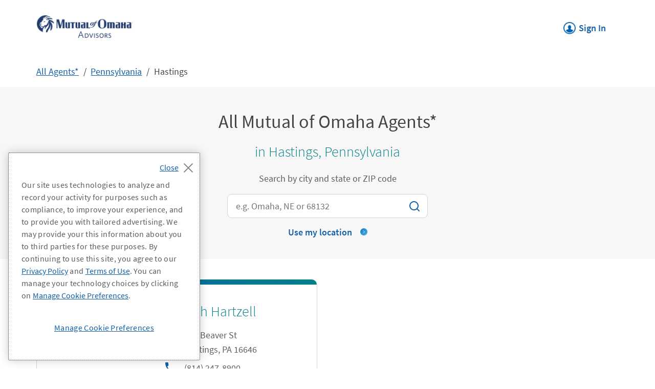

--- FILE ---
content_type: text/html; charset=utf-8
request_url: https://agents.mutualofomaha.com/agents/pa/hastings
body_size: 17719
content:
<!doctype html><html id="yext-html" lang="en"><head><meta http-equiv="Content-Type" content="text/html; charset=utf-8"/><meta http-equiv="X-UA-Compatible" content="IE=edge"><link rel="dns-prefetch" href="//www.yext-pixel.com"><link rel="dns-prefetch" href="//a.cdnmktg.com"><link rel="dns-prefetch" href="//a.mktgcdn.com"><link rel="dns-prefetch" href="//dynl.mktgcdn.com"><link rel="dns-prefetch" href="//dynm.mktgcdn.com"><link rel="dns-prefetch" href="//www.google-analytics.com"><meta name="viewport" content="width=device-width, initial-scale=1, maximum-scale=5"><meta name="format-detection" content="telephone=no"><meta name="description" content="Browse all Mutual of Omaha Advisors in Hastings, Pennsylvania to find Life Insurance, Finance, Medicare near you."><meta name="keywords" content=""><meta property="og:title" content="Mutual of Omaha Advisors in Hastings, Pennsylvania | Life Insurance, Finance, Medicare"><meta property="og:description" content="Browse all Mutual of Omaha Advisors in Hastings, Pennsylvania to find Life Insurance, Finance, Medicare near you."><meta property="og:image" content="https://agents.mutualofomaha.com/permanent-b0b701/assets/images/logo.f7eb042f.jpg"><meta property="og:type" content="website"><meta property="og:url" content="https://agents.mutualofomaha.com/agents/pa/hastings"><meta name="twitter:card" content="summary"><link rel="canonical" href="https://agents.mutualofomaha.com/agents/pa/hastings" /><title>Mutual of Omaha Advisors in Hastings, Pennsylvania | Life Insurance, Finance, Medicare</title><meta name="msapplication-square70x70logo" content="../../permanent-b0b701/assets/images/favicons/agents.mutualofomaha.com/windows-tile-70x70.cc653126.png"><meta name="msapplication-square150x150logo" content="../../permanent-b0b701/assets/images/favicons/agents.mutualofomaha.com/windows-tile-150x150.a8f73853.png"><meta name="msapplication-square310x310logo" content="../../permanent-b0b701/assets/images/favicons/agents.mutualofomaha.com/windows-tile-310x310.02267965.png"><meta name="msapplication-TileImage" content="../../permanent-b0b701/assets/images/favicons/agents.mutualofomaha.com/windows-tile-144x144.d646ccec.png"><link rel="apple-touch-icon-precomposed" sizes="152x152" href="../../permanent-b0b701/assets/images/favicons/agents.mutualofomaha.com/apple-touch-icon-152x152-precomposed.fb624694.png"><link rel="apple-touch-icon-precomposed" sizes="120x120" href="../../permanent-b0b701/assets/images/favicons/agents.mutualofomaha.com/apple-touch-icon-120x120-precomposed.8e3927ac.png"><link rel="apple-touch-icon-precomposed" sizes="76x76" href="../../permanent-b0b701/assets/images/favicons/agents.mutualofomaha.com/apple-touch-icon-76x76-precomposed.4b1c725a.png"><link rel="apple-touch-icon-precomposed" sizes="60x60" href="../../permanent-b0b701/assets/images/favicons/agents.mutualofomaha.com/apple-touch-icon-60x60-precomposed.fbbf889d.png"><link rel="apple-touch-icon-precomposed" sizes="144x144" href="../../permanent-b0b701/assets/images/favicons/agents.mutualofomaha.com/apple-touch-icon-144x144-precomposed.780104a2.png"><link rel="apple-touch-icon-precomposed" sizes="114x114" href="../../permanent-b0b701/assets/images/favicons/agents.mutualofomaha.com/apple-touch-icon-114x114-precomposed.452819a2.png"><link rel="apple-touch-icon-precomposed" sizes="72x72" href="../../permanent-b0b701/assets/images/favicons/agents.mutualofomaha.com/apple-touch-icon-72x72-precomposed.6ce3f9a5.png"><link rel="apple-touch-icon" sizes="57x57" href="../../permanent-b0b701/assets/images/favicons/agents.mutualofomaha.com/apple-touch-icon.ba13679a.png"><meta name="mobile-web-app-capable" content="yes"><link rel="icon" sizes="192x192" href="../../permanent-b0b701/assets/images/favicons/agents.mutualofomaha.com/homescreen-192x192.8765f31f.png"><link rel="shortcut icon" href="../../permanent-b0b701/assets/images/favicons/agents.mutualofomaha.com/favicon.555687af.ico"><link rel="icon" type="image/png" sizes="64x64" href="../../permanent-b0b701/assets/images/favicons/agents.mutualofomaha.com/favicon.0354f21c.png"><script>window.Yext = (function(Yext){Yext["baseUrl"] = "../../"; return Yext;})(window.Yext || {});</script><script>window.Yext = (function(Yext){Yext["locale"] = "en"; return Yext;})(window.Yext || {});</script><script id="monitoring-data" type="text/data">{"isStaging":false,"siteDomain":"agents.mutualofomaha.com","siteId":9035,"soyTemplateName":"directory.locationList"}</script><style id="styles-f7894e72-css">@font-face{font-family:SourceSansPro;src:url(../../permanent-b0b701/assets/fonts/SourceSansPro-Regular.efa76f83.ttf) format("opentype");font-weight:400;font-style:normal;font-display:swap}@font-face{font-family:SourceSansPro;src:url(../../permanent-b0b701/assets/fonts/SourceSansPro-Italic.3c01996d.ttf) format("opentype");font-weight:400;font-style:italic;font-display:swap}@font-face{font-family:SourceSansPro;src:url(../../permanent-b0b701/assets/fonts/SourceSansPro-SemiBold.43cc81b4.ttf) format("opentype");font-weight:600;font-style:normal;font-display:swap}@font-face{font-family:SourceSansPro;src:url(../../permanent-b0b701/assets/fonts/SourceSansPro-Bold.12e6acd2.ttf) format("opentype");font-weight:700;font-style:normal;font-display:swap}@font-face{font-family:SourceSansPro;src:url(../../permanent-b0b701/assets/fonts/SourceSansPro-Light.201a9050.ttf) format("opentype");font-weight:300;font-display:swap;font-style:normal}@-webkit-keyframes fadeInOpacity{0%{opacity:0}to{opacity:1}}@keyframes fadeInOpacity{0%{opacity:0}to{opacity:1}}@-webkit-keyframes fadeOutOpacity{0%{opacity:1}to{opacity:0}}@keyframes fadeOutOpacity{0%{opacity:1}to{opacity:0}}#yext,#yext-html,a,abbr,acronym,address,applet,article,aside,audio,b,big,blockquote,button,canvas,caption,center,cite,code,dd,del,details,dfn,div,dl,dt,em,embed,fieldset,figcaption,figure,footer,form,h1,h2,h3,h4,h5,h6,header,hgroup,i,iframe,img,input,ins,kbd,label,legend,li,mark,menu,nav,object,ol,output,p,pre,q,ruby,s,samp,section,small,span,strike,strong,sub,summary,sup,table,tbody,td,tfoot,th,thead,time,tr,tt,u,ul,var,video{border:0;border-radius:0;color:inherit;font:inherit;font-size:100%;margin:0;padding:0;vertical-align:baseline;text-decoration:none}article,aside,details,figcaption,figure,footer,header,hgroup,menu,nav,section{display:block}#yext{line-height:normal;font-family:SourceSansPro,Helvetica Neue,Helvetica,Arial,sans-serif;font-weight:400;display:-webkit-box;display:-ms-flexbox;display:flex;-webkit-box-orient:vertical;-webkit-box-direction:normal;-ms-flex-direction:column;flex-direction:column;width:100%;min-height:100%;-webkit-box-flex:1;-ms-flex-positive:1;flex-grow:1}ol,ul{list-style:none}blockquote,q{quotes:none}blockquote:after,blockquote:before,q:after,q:before{content:"";content:none}table{border-collapse:collapse;border-spacing:0}*,:after,:before{-webkit-box-sizing:border-box;box-sizing:border-box}*{word-wrap:break-word;overflow-wrap:break-word}#yext-html{-webkit-text-size-adjust:100%;min-height:100%}img,svg{max-width:100%;max-height:100%}button,textarea{-webkit-appearance:none;-moz-appearance:none;appearance:none}abbr,abbr[title]{text-decoration:none;border-bottom:none}button{background:none;cursor:pointer}.Heading--lead{font-size:2.5rem;line-height:1.1;color:#444}@media (min-width:75rem){.Heading--lead{font-size:3.125rem;line-height:1.28}}.Heading--head{font-size:2.25rem;line-height:1.06;color:#444}@media (min-width:75rem){.Heading--head{font-size:2.25rem;line-height:1.56}}.Heading--head2{font-size:2.25rem;line-height:1.56;color:#444}.Heading--sub{font-size:1.75rem;line-height:1.14;color:#007f8a;font-weight:300}@media (min-width:75rem){.Heading--sub{font-size:1.75rem;line-height:1.61}}.Heading--flag{font-size:1.375rem;line-height:1.14}.Text{font-size:1rem;line-height:1.5;color:#5d5d5d}.Text--large{font-size:1.125rem;line-height:1.56}.Text--medium,.Text--small{font-size:.875rem;line-height:1.43}.Text--small{color:#000}@media (min-width:48rem){.Text--small{color:#444}}.Text--copyright{font-size:.75rem;line-height:2.17}.Text--bold{font-weight:700}.Text--faq{font-size:1.125rem;line-height:1.33;color:#5d5d5d;font-weight:400}@media (min-width:48rem){.Text--faq{font-size:1.375rem;line-height:1.14}}#yext.Text{font-size:1rem;line-height:1.5;color:#5d5d5d}#yext.Text.Text--antialias{-webkit-font-smoothing:antialiased;-moz-osx-font-smoothing:grayscale}.Link--underline{text-decoration:underline}.Link--underline:hover{text-decoration:none}.Link--underlineReverse:hover{text-decoration:underline}.Link--primary{font-size:1.125rem;line-height:1.33;color:#105fa8;font-weight:600;display:inline-block}.Link--primary:hover{color:#003a70}.Link--primary:hover:after{background-image:url(../../permanent-b0b701/assets/icons/link-chevron-hover.f7a62554.svg)}.Link--primary:after{display:inline-block;margin-left:1rem;width:.875rem;height:.875rem;background-image:url(../../permanent-b0b701/assets/icons/link-chevron.49d1c5e6.svg);background-size:contain;background-repeat:no-repeat;content:""}.Link--breadcrumb{text-decoration:underline;font-size:1.125rem;line-height:1.33;color:#105fa8}.Link--breadcrumb:hover{text-decoration:none}.Link--directory{text-decoration:underline;font-size:1.125rem;line-height:1.33;color:#105fa8;font-weight:600}.Link--directory:hover{text-decoration:none}.Link--footer{font-size:1.125rem;line-height:1.56;color:#105fa8;font-weight:600}.Link--footer:hover{text-decoration:underline}.Button--primary{font-size:1.125rem;line-height:1.33;font-weight:600;padding:.5625rem 1.5rem;display:inline-block;border-radius:.3125rem;text-align:center;width:100%;color:#fff;background-color:#105fa8;border:.0625rem solid #105fa8}.Button--primary:focus,.Button--primary:hover{background-color:#003a70;border:.0625rem solid #003a70}.Button--secondary{font-size:1.125rem;line-height:1.33;font-weight:600;padding:.5625rem 1.5rem;display:inline-block;border-radius:.3125rem;text-align:center;width:100%;color:#105fa8;background-color:#fff;border:.0625rem solid #105fa8}.Button--secondary:focus,.Button--secondary:hover{background-color:#f0f0f0;color:#003a70}.Button--tertiary{font-size:1.125rem;line-height:1.33;font-weight:600;padding:.5625rem 1.5rem;display:inline-block;border-radius:.3125rem;text-align:center;width:100%;color:#105fa8;background-color:#fff;border:.0625rem solid #fff}.Button--tertiary:focus,.Button--tertiary:hover{background-color:#f0f0f0;color:#003a70;border:.0625rem solid #f0f0f0}.Teaser{border-radius:.625rem;border-left:.0625rem solid #d3d3d3;border-right:.0625rem solid #d3d3d3;border-bottom:.0625rem solid #d3d3d3;padding:2.5rem;display:-webkit-box;display:-ms-flexbox;display:flex;width:100%;position:relative}.Teaser:before{content:"";position:absolute;height:.625rem;top:0;left:0;right:0;background:-webkit-gradient(linear,left top,right top,from(#105fa8),to(#007f8a));background:linear-gradient(90deg,#105fa8,#007f8a);border-top-left-radius:.625rem;border-top-right-radius:.625rem}@media (max-width:74.9375rem){.Teaser{-webkit-box-orient:vertical;-webkit-box-direction:normal;-ms-flex-direction:column;flex-direction:column}}.Teaser-headshotWrapper{display:-webkit-box;display:-ms-flexbox;display:flex;-webkit-box-orient:vertical;-webkit-box-direction:normal;-ms-flex-direction:column;flex-direction:column;position:absolute;top:-3.125rem;left:50%;margin-left:-3.125rem;-ms-flex-negative:0;flex-shrink:0}@media (min-width:75rem){.Teaser-headshotWrapper{position:static;margin-right:2.5rem;margin-left:0}}.Teaser-headshot{width:6.25rem;height:6.25rem;border-radius:50%;margin-right:auto;margin-left:auto}@media (min-width:75rem){.Teaser-headshot{width:8.5rem;height:8.5rem}}.Teaser-info{display:-webkit-box;display:-ms-flexbox;display:flex;-webkit-box-orient:vertical;-webkit-box-direction:normal;-ms-flex-direction:column;flex-direction:column;-webkit-box-flex:1;-ms-flex-positive:1;flex-grow:1}.Teaser-brand{font-size:1.125rem;line-height:1.56;font-weight:700;color:#5d5d5d}.Teaser-title{font-size:1.75rem;line-height:1.14;color:#007f8a;font-weight:300}@media (min-width:75rem){.Teaser-title{font-size:1.75rem;line-height:1.61}}.Teaser-title--link{width:100%}.Teaser-titleLink{font-size:1.75rem;line-height:1.14;color:#007f8a;font-weight:300}@media (min-width:75rem){.Teaser-titleLink{font-size:1.75rem;line-height:1.61}}.Teaser-titleLink:hover{text-decoration:underline}.Teaser-address,.Teaser-phone{font-size:1.125rem;line-height:1.56;margin-top:.5rem}.Teaser-phone .Phone-link{text-decoration:underline;color:#105fa8}.Teaser-phone .Phone-link:hover{text-decoration:none}.Teaser-email{margin-top:1rem}@media (max-width:74.9375rem){.Teaser-email{font-size:1.125rem;line-height:1.33;font-weight:600;padding:.5625rem 1.5rem;display:inline-block;border-radius:.3125rem;text-align:center;width:100%;color:#fff;background-color:#105fa8;border:.0625rem solid #105fa8}.Teaser-email:focus,.Teaser-email:hover{background-color:#003a70;border:.0625rem solid #003a70}}@media (min-width:75rem){.Teaser-email{font-size:1.125rem;line-height:1.56;text-decoration:underline;position:relative;padding-left:2.3125rem;color:#105fa8;word-break:break-all}.Teaser-email:hover{text-decoration:none}.Teaser-email:before{content:"";background-image:url(../../permanent-b0b701/assets/icons/email.96b5bea3.svg);background-size:contain;background-repeat:no-repeat;background-position:50%;width:1.1875rem;height:1.5rem;display:inline-block;position:absolute;top:0;left:0}}@media (min-width:75rem) and (min-width:48rem){.Teaser-email:before{width:1.1875rem;height:1.5rem}}@media (min-width:75rem) and (max-width:47.9375rem){.Teaser-email{padding-left:0}.Teaser-email:before{display:none}}.Teaser-link{font-size:1.125rem;line-height:1.33;color:#105fa8;font-weight:600;display:inline-block;margin-top:1rem;margin-left:.625rem}.Teaser-link:hover{color:#003a70}.Teaser-link:hover:after{background-image:url(../../permanent-b0b701/assets/icons/link-chevron-hover.f7a62554.svg)}.Teaser-link:after{display:inline-block;margin-left:1rem;width:.875rem;height:.875rem;background-image:url(../../permanent-b0b701/assets/icons/link-chevron.49d1c5e6.svg);background-size:contain;background-repeat:no-repeat;content:""}.Teaser-button{margin:.5rem 0;width:auto}@media (max-width:74.9375rem){.Teaser-button{-ms-flex-item-align:center;-ms-grid-row-align:center;align-self:center}}.Teaser-button--secondary{width:auto}.Teaser--directory,.Teaser--nearby{-webkit-transition:-webkit-transform .2s ease-in;transition:-webkit-transform .2s ease-in;transition:transform .2s ease-in;transition:transform .2s ease-in,-webkit-transform .2s ease-in}.Teaser--directory:hover,.Teaser--nearby:hover{-webkit-transform:translateY(-.625rem);transform:translateY(-.625rem);-webkit-box-shadow:0 10px 14px 0 rgba(0,0,0,.2);box-shadow:0 10px 14px 0 rgba(0,0,0,.2)}@media (min-width:75rem){.Teaser--directory,.Teaser--nearby{height:100%}}.Teaser--office .Teaser-phone{position:relative;padding-left:2.3125rem}.Teaser--office .Teaser-phone:before{content:"";background-image:url(../../permanent-b0b701/assets/icons/phone.5d33d261.svg);background-size:contain;background-repeat:no-repeat;background-position:50%;width:1.1875rem;height:1.5rem;display:inline-block;position:absolute;top:0;left:0}@media (min-width:48rem){.Teaser--office .Teaser-phone:before{width:1.1875rem;height:1.5rem}}@media (max-width:47.9375rem){.Teaser--office .Teaser-phone{padding-left:0}.Teaser--office .Teaser-phone:before{display:none}}.Teaser--office .Teaser-address{position:relative;padding-left:2.3125rem}.Teaser--office .Teaser-address:before{content:"";background-image:url(../../permanent-b0b701/assets/icons/place.e6b7c600.svg);background-size:contain;background-repeat:no-repeat;background-position:50%;width:1.1875rem;height:1.5rem;display:inline-block;position:absolute;top:0;left:0}@media (min-width:48rem){.Teaser--office .Teaser-address:before{width:1.1875rem;height:1.5rem}}@media (max-width:47.9375rem){.Teaser--office .Teaser-address{padding-left:0}.Teaser--office .Teaser-address:before{display:none}}.Teaser--advisor .Teaser-phone{position:relative;padding-left:2.3125rem}.Teaser--advisor .Teaser-phone:before{content:"";background-image:url(../../permanent-b0b701/assets/icons/phone.5d33d261.svg);background-size:contain;background-repeat:no-repeat;background-position:50%;width:1.1875rem;height:1.5rem;display:inline-block;position:absolute;top:0;left:0}@media (min-width:48rem){.Teaser--advisor .Teaser-phone:before{width:1.1875rem;height:1.5rem}}.Teaser--advisor .Teaser-address{position:relative;padding-left:2.3125rem;margin-top:.625rem}.Teaser--advisor .Teaser-address:before{content:"";background-image:url(../../permanent-b0b701/assets/icons/place.e6b7c600.svg);background-size:contain;background-repeat:no-repeat;background-position:50%;width:1.1875rem;height:1.5rem;display:inline-block;position:absolute;top:0;left:0}@media (min-width:48rem){.Teaser--advisor .Teaser-address:before{width:1.1875rem;height:1.5rem}}@media (max-width:74.9375rem){.Teaser--advisor .Teaser-link{font-size:1.125rem;line-height:1.33;font-weight:600;padding:.5625rem 1.5rem;display:inline-block;border-radius:.3125rem;text-align:center;width:100%;color:#105fa8;background-color:#fff;border:.0625rem solid #105fa8;margin-top:.5rem;margin-left:0}.Teaser--advisor .Teaser-link:focus,.Teaser--advisor .Teaser-link:hover{background-color:#f0f0f0;color:#003a70}.Teaser--advisor .Teaser-link:after{display:none}}@media (min-width:75rem){.Teaser--locator{padding-left:4.375rem}}.Teaser--locator .Teaser-brandRow{display:-webkit-box;display:-ms-flexbox;display:flex;-webkit-box-pack:justify;-ms-flex-pack:justify;justify-content:space-between}.Teaser--locator .Teaser-miles{font-size:.875rem;line-height:1.43;text-align:right;color:#000}@media (min-width:48rem){.Teaser--locator .Teaser-miles{color:#444}}@media (max-width:74.9375rem){.Teaser--locator .Teaser-miles{display:none}}@media (max-width:74.9375rem){.Teaser--locator.Teaser--advisor{padding:1.875rem 1.25rem 1.25rem}}.Teaser--locator.Teaser--advisor .Teaser-address{margin-top:1rem}@media (max-width:74.9375rem){.Teaser--locator.Teaser--advisor .Teaser-info{padding-left:2rem}}.Teaser--locator.Teaser--advisor .Teaser-link{margin-top:1rem}@media (max-width:74.9375rem){.Teaser--locator.Teaser--advisor .Teaser-link{font-size:1.125rem;line-height:1.33;font-weight:600;padding:.5625rem 1.5rem;display:inline-block;border-radius:.3125rem;text-align:center;width:100%;color:#fff;background-color:#105fa8;border:.0625rem solid #105fa8}.Teaser--locator.Teaser--advisor .Teaser-link:focus,.Teaser--locator.Teaser--advisor .Teaser-link:hover{background-color:#003a70;border:.0625rem solid #003a70}}@media (max-width:74.9375rem){.Teaser--headshot,.Teaser--locator.Teaser--headshot{margin-top:3.125rem;padding-top:3.125rem}}.ResultList-item{padding:1rem}@media (min-width:75rem){.ResultList-item.is-hovered .Teaser,.ResultList-item.is-selected .Teaser,.ResultList-item:hover .Teaser{-webkit-box-shadow:0 10px 14px 0 rgba(0,0,0,.2);box-shadow:0 10px 14px 0 rgba(0,0,0,.2)}}@media (min-width:75rem){.ResultList-item--ordered{counter-increment:resultCount;position:relative;padding-left:1rem}.ResultList-item--ordered:before{content:counter(resultCount,decimal);position:absolute;left:3.5rem;top:3.5rem;color:#000}}.NotificationBanner{background-color:#fbe0dc}.NotificationBanner-container{display:-webkit-box;display:-ms-flexbox;display:flex;position:relative;padding:.5rem 3.125rem .5rem 1rem;-webkit-box-align:center;-ms-flex-align:center;align-items:center}.NotificationBanner-close{-ms-flex-negative:0;flex-shrink:0}.NotificationBanner-text{font-size:1.125rem;line-height:1.56;-webkit-box-flex:1;-ms-flex-positive:1;flex-grow:1;padding-right:1rem}.NotificationBanner-text em,.NotificationBanner-text i{font-style:italic}.NotificationBanner-text b,.NotificationBanner-text strong{font-weight:700}.NotificationBanner-text a{text-decoration:underline;color:#105fa8;font-weight:600}.NotificationBanner-text a:hover{text-decoration:none}.NotificationBanner-text ol{list-style-type:decimal}.NotificationBanner-text ul{list-style:disc}.NotificationBanner-text ol,.NotificationBanner-text ul{padding-left:1.25rem;list-style-position:outside}.NotificationBanner-text ol:not(:first-child),.NotificationBanner-text ul:not(:first-child){margin-top:1.5rem}.NotificationBanner-text li:not(:last-child){margin-bottom:1rem}.NotificationBanner-text ol:not(:last-child),.NotificationBanner-text p:not(:last-child),.NotificationBanner-text ul:not(:last-child){margin-bottom:.5rem}.NotificationBanner-closeIcon{display:block;width:1rem;height:1rem}.NotificationBanner--sap{text-align:center}.NotificationBanner--sap .NotificationBanner-container{-webkit-box-pack:center;-ms-flex-pack:center;justify-content:center}.NotificationBanner--sap .NotificationBanner-text{-webkit-box-flex:0;-ms-flex-positive:0;flex-grow:0}.NotificationBanner--sap .NotificationBanner-close{position:absolute;right:1rem}@media (min-width:48rem){.NotificationBanner--sap .NotificationBanner-close{right:0}}.NotificationBanner--sap .NotificationBanner-alertIcon{margin-right:.25rem}.Contact-container{padding-top:2rem;padding-bottom:2rem}@media (min-width:48rem){.Contact-container{padding-top:2.5rem;padding-bottom:2.5rem}}.Contact-titleRow{width:100%;padding-bottom:1.5rem;border-bottom:.0625rem solid #d3d3d3;display:-webkit-box;display:-ms-flexbox;display:flex;-webkit-box-pack:center;-ms-flex-pack:center;justify-content:center}@media (min-width:75rem){.Contact-titleRow{padding-bottom:1rem}}.Contact-title{font-size:2.25rem;line-height:1.06;color:#444;text-align:center}@media (min-width:75rem){.Contact-title{font-size:2.25rem;line-height:1.56}}.Contact-description{font-size:1.75rem;line-height:1.14;color:#007f8a;font-weight:300;margin-top:1.5rem;margin-bottom:1.5rem}@media (min-width:75rem){.Contact-description{font-size:1.75rem;line-height:1.61;text-align:center;margin-top:2.5rem;margin-bottom:2.5rem}}.Contact-subheading{font-size:1.75rem;line-height:1.14;color:#007f8a;font-weight:300;margin-bottom:1.25rem}@media (min-width:75rem){.Contact-subheading{font-size:1.75rem;line-height:1.61}}.Contact-label{font-size:.875rem;line-height:1.43;font-weight:600;margin-bottom:.5rem}.Contact-label.is-hidden{display:none}.Contact-section:not(:last-child){margin-bottom:2.5rem}.Contact-section--leadSource{display:none}.Contact-row{display:-webkit-box;display:-ms-flexbox;display:flex;-webkit-box-orient:vertical;-webkit-box-direction:normal;-ms-flex-direction:column;flex-direction:column}.Contact-row:not(:last-child){margin-bottom:1rem}@media (min-width:75rem){.Contact-row{-webkit-box-orient:horizontal;-webkit-box-direction:normal;-ms-flex-direction:row;flex-direction:row;-webkit-box-pack:justify;-ms-flex-pack:justify;justify-content:space-between;margin-left:-1.25rem;margin-right:-1.25rem}}.Contact-inputWrapper{display:-webkit-box;display:-ms-flexbox;display:flex;-webkit-box-orient:vertical;-webkit-box-direction:normal;-ms-flex-direction:column;flex-direction:column;-webkit-box-flex:1;-ms-flex-positive:1;flex-grow:1}.Contact-inputWrapper:not(:last-child){margin-bottom:1rem}@media (min-width:75rem){.Contact-inputWrapper:not(:last-child){margin-bottom:0}}.Contact-inputWrapper.is-hidden{display:none}.Contact-inputWrapper.is-error .Contact-input{border-color:#d74d31;border-width:.125rem}.Contact-inputWrapper.is-error .Contact-errorMessage{display:block}.Contact-errorMessage{color:#d74d31;display:none}.Contact-selectWrapper{display:-webkit-box;display:-ms-flexbox;display:flex;-webkit-box-orient:vertical;-webkit-box-direction:normal;-ms-flex-direction:column;flex-direction:column}.Contact-selectWrapper--grow{-webkit-box-flex:1;-ms-flex-positive:1;flex-grow:1}.Contact-selectWrapper:not(:last-child){margin-bottom:1rem}@media (min-width:75rem){.Contact-selectWrapper:not(:last-child){margin-bottom:0}}@media (min-width:75rem){.Contact-checkboxGroupWrapper,.Contact-inputWrapper,.Contact-radioWrapper,.Contact-selectWrapper{margin-left:1.25rem;margin-right:1.25rem}}.Contact-select{height:2.875rem;border:.0625rem solid #d3d3d3;border-radius:.5625rem;padding:.625rem;background-color:#fff;background-image:url(../../permanent-b0b701/assets/icons/chevron-down.e8544edb.svg);background-repeat:no-repeat;background-size:1.125rem 1.125rem;background-position:right .75rem top 50%;-moz-appearance:none;-webkit-appearance:none}.Contact-select ::-ms-expand{display:none}.Contact-input{border:.0625rem solid #d3d3d3;border-radius:.5625rem;padding:.625rem}.Contact-textarea{font-size:1rem;line-height:1.5;color:#5d5d5d;font-family:SourceSansPro,Helvetica Neue,Helvetica,Arial,sans-serif;resize:none}.Contact-radioWrapper{display:-webkit-box;display:-ms-flexbox;display:flex}@media (max-width:74.9375rem){.Contact-radioWrapper--mobileColumn{-webkit-box-orient:vertical;-webkit-box-direction:normal;-ms-flex-direction:column;flex-direction:column;margin-top:-1rem}.Contact-radioWrapper--mobileColumn .Contact-radioLabel{margin-top:1rem}}.Contact-radioLabel{display:-webkit-box;display:-ms-flexbox;display:flex;-webkit-box-align:center;-ms-flex-align:center;align-items:center}.Contact-radioLabel:not(:last-child){margin-right:1.875rem}.Contact-radioLabel:hover .Contact-radioButtonCircle:after{background-color:#d3d3d3}@media (max-width:74.9375rem){.Contact-radioLabel{margin-top:1rem;-ms-flex-negative:0;flex-shrink:0}}.Contact-radioText{font-size:1.125rem;line-height:1.56;margin-left:.625rem;display:inline-block}.Contact-radioButtonCircle{border:.0625rem solid #5d5d5d;border-radius:50%;display:inline-block;height:1.75rem;width:1.75rem;position:relative}.Contact-radioButtonCircle:after{content:"";background-color:#fff;border-width:0;border-radius:50%;left:.5rem;top:.5rem;position:absolute;height:.625rem;width:.625rem}.Contact-radioButton{height:0;opacity:0;width:0}.Contact-radioButton:checked~.Contact-radioButtonCircle{background-color:#007f8a;border:.0625rem solid #5d5d5d;border-radius:50%;display:inline-block;width:1.75rem;height:1.75rem;position:relative}.Contact-radioButton:checked~.Contact-radioButtonCircle:after{background:#fff;border:.0625rem solid #fff;height:.625rem;width:.625rem}.Contact-checkboxGroupWrapper{-ms-flex-wrap:wrap;flex-wrap:wrap;margin-top:-1rem}.Contact-checkboxGroupWrapper,.Contact-checkboxLabel{display:-webkit-box;display:-ms-flexbox;display:flex;width:100%}.Contact-checkboxLabel{-webkit-box-align:center;-ms-flex-align:center;align-items:center;margin-top:1rem}.Contact-checkboxLabel:hover .Contact-checkboxBox:after,.Contact-checkboxLabel:hover .Contact-checkboxBox:before{opacity:.5}@media (min-width:75rem){.Contact-checkboxLabel{width:33.33333%}}.Contact-checkboxInput{height:0;opacity:0;width:0}.Contact-checkboxInput:checked~.Contact-checkboxBox{background-color:#007f8a}.Contact-checkboxInput:checked~.Contact-checkboxBox:after,.Contact-checkboxInput:checked~.Contact-checkboxBox:before{background-color:#fff;opacity:1}.Contact-checkboxBox{border:.0625rem solid #5d5d5d;border-radius:.5625rem;display:inline-block;height:1.75rem;margin-right:.625rem;position:relative;width:1.75rem}.Contact-checkboxBox:after,.Contact-checkboxBox:before{content:"";background-color:#bababa;border-radius:.125rem;height:.1875rem;opacity:0;position:absolute;-webkit-transition:opacity .4s;transition:opacity .4s}.Contact-checkboxBox:before{width:.5rem;left:.3125rem;top:.8125rem;-webkit-transform:rotate(45deg);transform:rotate(45deg)}.Contact-checkboxBox:after{width:.875rem;left:.5625rem;top:.75rem;-webkit-transform:rotate(-50deg);transform:rotate(-50deg)}.Contact-disclaimer p{margin-bottom:1rem!important;padding:0!important;font-size:1rem!important;line-height:1.5!important;color:#5d5d5d!important}.Contact-disclaimer a[target*=_blank]:after{position:relative;top:.1875rem;left:.375rem;display:inline-block;width:1.5rem;height:1.5rem;padding-right:.375rem;content:url(../../permanent-b0b701/assets/images/hyperlink.039ca6c9.svg)}.Contact-submit{font-size:1.125rem;line-height:1.33;font-weight:600;padding:.5625rem 1.5rem;display:inline-block;border-radius:.3125rem;text-align:center;width:100%;color:#fff;background-color:#105fa8;border:.0625rem solid #105fa8}.Contact-submit:focus,.Contact-submit:hover{background-color:#003a70;border:.0625rem solid #003a70}.Contact-submit:disabled{background-color:#f0f0f0;color:#fff;border-color:#f0f0f0}@media (min-width:75rem){.Contact-submit{width:auto}}.Testimonials{background-color:#f7f7f7;padding-top:2.5rem;padding-bottom:2.5rem}.Testimonials-title{font-size:2.25rem;line-height:1.06;color:#444;margin-bottom:1.5rem;text-align:center}@media (min-width:75rem){.Testimonials-title{font-size:2.25rem;line-height:1.56;margin-bottom:2rem}}.Testimonials-disclaimer{margin-top:1rem}.Testimonials-disclaimer em{font-style:italic}.Testimonials .slick-next:before,.Testimonials .slick-prev:before{color:#105fa8;font-size:3.25rem}.Testimonials .slick-next:before:hover,.Testimonials .slick-prev:before:hover{color:#013a70}.Testimonials .slick-dots button:before{color:#105fa8;font-size:.75rem}.Testimonials .slick-dots li.slick-active button:before{color:#013a70}.Testimonials .slick-prev{left:-2.5625rem}.Testimonials-cardWrapper{display:-webkit-box;display:-ms-flexbox;display:flex;-webkit-box-align:center;-ms-flex-align:center;align-items:center;padding-right:.5rem;padding-left:1.5rem}.Testimonials-card{border-radius:.625rem;border-left:.0625rem solid #d3d3d3;border-right:.0625rem solid #d3d3d3;border-bottom:.0625rem solid #d3d3d3;background-color:#fff;min-height:21.875rem;margin:1rem auto;padding:4rem 1rem;font-size:1.375rem;font-weight:300;color:#5d5d5d;line-height:1.36;position:relative}.Testimonials-card:before{content:"";position:absolute;height:.625rem;top:0;left:0;right:0;background:-webkit-gradient(linear,left top,right top,from(#105fa8),to(#007f8a));background:linear-gradient(90deg,#105fa8,#007f8a);border-top-left-radius:.625rem;border-top-right-radius:.625rem}.Testimonials-cardText{height:100%;width:100%}.Testimonials-cardText:after,.Testimonials-cardText:before{display:inline-block;content:"";background-image:url(../../permanent-b0b701/assets/images/openquotes.3f85952c.svg);background-size:contain;background-repeat:no-repeat;width:1.5rem;height:1.5rem;position:absolute;top:1.5rem}.Testimonials-cardText:before{left:.75rem}.Testimonials-cardText:after{background-image:url(../../permanent-b0b701/assets/images/closequotes.6d51d88f.svg);right:.75rem}.Testimonials-carousel{width:80%;margin:0 auto}.HoverBar{position:fixed;opacity:0;width:100%;background-color:#0f5fa8;top:0;z-index:4}.HoverBar-container{width:100%}.HoverBar-container,.HoverBar-row{display:-webkit-box;display:-ms-flexbox;display:flex;-webkit-box-pack:justify;-ms-flex-pack:justify;justify-content:space-between}.HoverBar-info,.HoverBar-row{-webkit-box-align:center;-ms-flex-align:center;align-items:center}.HoverBar-info{display:-webkit-box;display:-ms-flexbox;display:flex;margin-top:1.5rem;margin-bottom:1.5rem}@media (min-width:48rem){.HoverBar-info{-ms-flex-wrap:none;flex-wrap:none}}.HoverBar-info--location{-ms-flex-wrap:wrap;flex-wrap:wrap}.HoverBar-ctaContainer{margin-top:2.0625rem;margin-bottom:2.0625rem}.HoverBar-headshotWrapper{width:3.75rem;height:3.75rem;margin-right:1.25rem;border:.125rem solid #fff}@media (max-width:47.9375rem){.HoverBar-headshotWrapper{margin-right:.75rem}}.HoverBar-imageWrapper{height:1.875rem;margin-right:.75rem}@media (min-width:48rem){.HoverBar-imageWrapper{margin-right:1.25rem;height:2.75rem}}.HoverBar-headshotWrapper{border-radius:50%}.HoverBar-background,.HoverBar-headshot{width:100%;height:100%}.HoverBar-headshot{border-radius:50%}.HoverBar-sapName{font-size:1.75rem;line-height:1.14;color:#fff}@media (min-width:48rem){.HoverBar-sapName{font-size:2.25rem;line-height:1.11}}.HoverBar-geomodifier,.HoverBar-name{font-size:1.75rem;line-height:1.14;color:#fff}@media (min-width:48rem){.HoverBar-geomodifier,.HoverBar-name{font-size:2.25rem;line-height:1.11}}@media (max-width:47.9375rem){.HoverBar-geomodifier,.HoverBar-name{max-width:7.75rem}}.HoverBar-geomodifier{font-size:1.25rem;line-height:1.4}@media (min-width:48rem){.HoverBar-geomodifier{font-size:2.25rem;line-height:1.11}}.HoverBar-cta{font-size:1.125rem;line-height:1.33;font-weight:600;padding:.5625rem 1.5rem;display:inline-block;border-radius:.3125rem;text-align:center;width:100%;color:#105fa8;background-color:#fff;border:.0625rem solid #105fa8}.HoverBar-cta:focus,.HoverBar-cta:hover{background-color:#f0f0f0;color:#003a70}@media (max-width:47.9375rem){.HoverBar-cta{font-size:.8125rem}}.HoverBar.collapsed{visibility:hidden}.HoverBar.collapse.in{-webkit-animation-name:fadeInOpacity;animation-name:fadeInOpacity;-webkit-animation-iteration-count:1;animation-iteration-count:1;-webkit-animation-timing-function:ease-in;animation-timing-function:ease-in;-webkit-animation-duration:.5s;animation-duration:.5s;opacity:1}.HoverBar.collapse:not(.in){opacity:1;-webkit-animation-name:fadeOutOpacity;animation-name:fadeOutOpacity;-webkit-animation-iteration-count:1;animation-iteration-count:1;-webkit-animation-timing-function:ease-out;animation-timing-function:ease-out;-webkit-animation-duration:.5s;animation-duration:.5s}.HoverBar-linkWrapper{display:-webkit-box;display:-ms-flexbox;display:flex}@media (max-width:47.9375rem){.HoverBar-linkWrapper{-webkit-box-orient:vertical;-webkit-box-direction:normal;-ms-flex-direction:column;flex-direction:column}}@media (max-width:47.9375rem){.HoverBar-ctaWrapper{margin-bottom:.75rem}}@media (min-width:48rem){.HoverBar-ctaWrapper:first-child{margin-right:1rem}}.Video{margin-bottom:2.5rem}@media (min-width:75rem){.Video{margin:0 5rem;border:.0625rem solid #d3d3d3;border-radius:.625rem;padding-bottom:2.5rem}}.Video-videoWrapper{display:-webkit-box;display:-ms-flexbox;display:flex;-webkit-box-pack:center;-ms-flex-pack:center;justify-content:center;margin:2rem auto;width:75%}.Video-sectionTitle{font-size:2.25rem;line-height:1.06;color:#444;text-align:center}@media (min-width:75rem){.Video-sectionTitle{font-size:2.25rem;line-height:1.56}}.Video-sectionCopy{font-size:1.125rem;line-height:1.56;margin-top:1rem;padding-bottom:1rem;text-align:center}@media (min-width:75rem){.Video-sectionCopy{margin-top:1.5rem}}.Video-imgWrapper{padding:1rem;width:18.75rem;margin:auto}.Video-controls{display:-webkit-box;display:-ms-flexbox;display:flex;-webkit-box-align:center;-ms-flex-align:center;align-items:center;-webkit-box-pack:center;-ms-flex-pack:center;justify-content:center}@media (min-width:48rem){.Video-slider{width:90%;margin:auto}}.Video-prev{margin-right:.75rem}.Video-next{margin-left:.75rem;-webkit-box-ordinal-group:3;-ms-flex-order:2;order:2}.Video-carouselButton{height:1.25rem;width:1.25rem;border-radius:100%;display:-webkit-box;display:-ms-flexbox;display:flex;-webkit-box-align:center;-ms-flex-align:center;align-items:center;-webkit-box-pack:center;-ms-flex-pack:center;justify-content:center;background-color:#2596be}.Video-carouselButton:hover{background-color:#013a70}.Video-carouselIcon{width:.625rem;height:.625rem}.Video .youtube-video-wrapper{width:100%}.Video .tns-item{width:20.625rem}.Video .tns-item.active .VideoCarousel-img,.Video .tns-item.active .VideoCarousel-ytImageWrapper{border:.625rem solid transparent;-o-border-image:linear-gradient(90deg,#105fa8,#007f8a) 1;border-image:-webkit-gradient(linear,left top,right top,from(#105fa8),to(#007f8a)) 1;border-image:linear-gradient(90deg,#105fa8,#007f8a) 1}.Video .tns-item .VideoCarousel-img,.Video .tns-item .VideoCarousel-ytImageWrapper{border:.625rem solid transparent}.VideoCarousel{margin-bottom:2.5rem}@media (min-width:48rem){.VideoCarousel{margin-bottom:5rem}}.VideoCarousel-anchorDiv{visibility:hidden;display:block;position:relative;top:-1.5625rem;height:4.0625rem}@media (min-width:48rem){.VideoCarousel-anchorDiv{top:-6.875rem}}.VideoCarousel-carouselImage{display:none;height:100%}.VideoCarousel-videoWrapper{display:-webkit-box;display:-ms-flexbox;display:flex;-webkit-box-pack:center;-ms-flex-pack:center;justify-content:center;margin:auto;height:32.5625rem;width:75%;-webkit-box-align:center;-ms-flex-align:center;align-items:center}@media (max-width:74.9375rem){.VideoCarousel-videoWrapper{margin:unset;height:15.125rem;width:100%}}@media (max-width:74.9375rem){.VideoCarousel-carouselImageLink{height:100%;max-height:15.125rem}}.VideoCarousel-sectionTitle{font-size:2.25rem;line-height:1.06;color:#444;text-align:center;margin-top:1.875rem;padding-bottom:3.125rem}@media (min-width:75rem){.VideoCarousel-sectionTitle{font-size:2.25rem;line-height:1.56}}@media (max-width:74.9375rem){.VideoCarousel-sectionTitle{border-bottom:.0625rem solid #d3d3d3;margin-bottom:1.875rem;padding-bottom:1.25rem}}.VideoCarousel-sectionCopy{font-size:1.125rem;line-height:1.56;text-align:center}@media (min-width:75rem){.VideoCarousel-sectionCopy{margin-top:1.5rem}}.VideoCarousel-cardWrapper{padding:1rem}.VideoCarousel-controls{display:-webkit-box;display:-ms-flexbox;display:flex;-webkit-box-align:center;-ms-flex-align:center;align-items:center;-webkit-box-pack:center;-ms-flex-pack:center;justify-content:center}.VideoCarousel-prev{left:0;margin-right:.75rem}@media (max-width:74.9375rem){.VideoCarousel-prev{margin-right:1.875rem}}.VideoCarousel-next{right:0;margin-left:.75rem}@media (max-width:74.9375rem){.VideoCarousel-next{margin-left:1.875rem}}.VideoCarousel-next{-webkit-box-ordinal-group:3;-ms-flex-order:2;order:2}.VideoCarousel-carouselButton{height:1.25rem;width:1.25rem;display:-webkit-box;display:-ms-flexbox;display:flex;-webkit-box-align:center;-ms-flex-align:center;align-items:center;-webkit-box-pack:center;-ms-flex-pack:center;justify-content:center}@media (min-width:48rem){.VideoCarousel-carouselButton{position:absolute;top:50%;-webkit-transform:translateY(-50%);transform:translateY(-50%)}}.VideoCarousel-carouselIcon{width:.60625rem;height:1rem}@media (min-width:48rem){.VideoCarousel-carouselIcon{width:.9125rem;height:1.5rem}}@media (min-width:48rem){.VideoCarousel-carouselWrapper{position:relative}}.VideoCarousel-ytImageWrapper{width:97%;height:auto}.VideoCarousel .youtube-video-wrapper{max-width:100%}.Header{z-index:1;padding:2.1875rem 0}@media (min-width:48rem){.Header{padding:1.875rem 0}}.Header-content{display:-webkit-box;display:-ms-flexbox;display:flex;-webkit-box-pack:justify;-ms-flex-pack:justify;justify-content:space-between;-webkit-box-align:center;-ms-flex-align:center;align-items:center}.Header-logo{width:auto;height:2.0625rem}@media (min-width:48rem){.Header-logo{height:2.75rem}}.Header-logo--sap{width:19.1875rem;height:auto}@media (min-width:48rem){.Header-logo--sap{height:3.75rem;width:24rem}}.Header-links{display:-webkit-box;display:-ms-flexbox;display:flex}.Header-linkWrapper:not(:first-child){margin-left:.625rem}.Header-link{display:-webkit-box;display:-ms-flexbox;display:flex;-webkit-box-align:center;-ms-flex-align:center;align-items:center}.Header-contact,.Header-cta{font-size:1.125rem;line-height:1.33;font-weight:600;display:inline-block;border-radius:.3125rem;text-align:center;width:100%;color:#fff;background-color:#105fa8;border:.0625rem solid #105fa8;padding:.625rem 1.5rem}.Header-contact:focus,.Header-contact:hover,.Header-cta:focus,.Header-cta:hover{background-color:#003a70;border:.0625rem solid #003a70}.Header-signin{position:relative;display:-webkit-box;display:-ms-flexbox;display:flex;-webkit-box-align:start;-ms-flex-align:start;align-items:flex-start;padding:.625rem 1.5rem;white-space:nowrap}.Header-signin:before{content:"";background-image:url(../../permanent-b0b701/assets/icons/signin.3cbdd0c6.svg);background-size:contain;background-repeat:no-repeat;background-position:50%;width:1.5rem;height:1.5rem;display:inline-block;position:absolute;top:0;left:0}@media (min-width:48rem){.Header-signin:before{width:1.5rem;height:1.5rem}}.Header-signin:before{position:relative;margin-right:.375rem}.Main{height:100%}.Main-breadcrumbs{padding-bottom:1rem}.Main-breadcrumbs--bottom{border-top:.0625rem solid #d3d3d3;border-bottom:.0625rem solid #d3d3d3}.Footer{background-color:#fbfbfb;padding-bottom:1.875rem}@media (min-width:48rem){.Footer{padding:3.125rem 0}}.Footer-topLinks{display:-webkit-box;display:-ms-flexbox;display:flex}@media (max-width:47.9375rem){.Footer-topLinks{-webkit-box-orient:vertical;-webkit-box-direction:normal;-ms-flex-direction:column;flex-direction:column;-webkit-box-align:center;-ms-flex-align:center;align-items:center}}.Footer-linkWrapper:not(:first-child){margin-left:2rem}@media (max-width:47.9375rem){.Footer-topLinks .Footer-linkWrapper{text-align:center;width:100%;padding:.625rem 0;margin-left:0;border-bottom:.0625rem solid #d3d3d3}}.Footer-botLinks{display:-webkit-box;display:-ms-flexbox;display:flex;margin-top:.625rem}@media (min-width:48rem){.Footer-botLinks{margin-top:1rem}}.Footer-botLink{font-size:.9375rem;line-height:1.33}.Footer-includeCheck:after{content:"";background-image:url(../../permanent-b0b701/assets/icons/check_icon.cbed9f18.svg);background-size:contain;background-repeat:no-repeat;background-position:50%;width:1.875rem;height:1.5rem;display:inline-block;position:relative;left:.125rem;top:0}@media (min-width:48rem){.Footer-includeCheck:after{width:1.875rem;height:1.5rem}}.Footer-includeCheck:after{vertical-align:middle}.Footer-disclaimer,.Footer-disclosure{font-size:.875rem;line-height:1.43;white-space:pre-wrap;color:#5d5d5d;margin-top:1.5rem}@media (min-width:48rem){.Footer-disclaimer,.Footer-disclosure{margin-top:1rem}}.Footer-disclaimer a,.Footer-disclosure a{color:#105fa8}.Footer-disclaimer a:hover,.Footer-disclosure a:hover{text-decoration:underline}.Footer-disclaimer--sap em,.Footer-disclaimer--sap i{font-style:italic}.Footer-disclaimer--sap b,.Footer-disclaimer--sap strong{font-weight:700}.Footer-disclaimer--sap a{text-decoration:underline;color:#105fa8;font-weight:600}.Footer-disclaimer--sap a:hover{text-decoration:none}.Footer-disclaimer--sap ol{list-style-type:decimal}.Footer-disclaimer--sap ul{list-style:disc}.Footer-disclaimer--sap ol,.Footer-disclaimer--sap ul{padding-left:1.25rem;list-style-position:outside}.Footer-disclaimer--sap ol:not(:first-child),.Footer-disclaimer--sap ul:not(:first-child){margin-top:1.5rem}.Footer-disclaimer--sap li:not(:last-child){margin-bottom:1rem}.Footer-disclaimer--sap ol:not(:last-child),.Footer-disclaimer--sap p:not(:last-child),.Footer-disclaimer--sap ul:not(:last-child){margin-bottom:.5rem}.Footer-disclaimer--sap.is-hidden{display:none}.Footer-disclaimerWrapper{margin-top:2rem}.Footer-disclaimerToggle{position:relative}.Footer-disclaimerToggle:after{content:"";background-image:url(../../permanent-b0b701/assets/icons/chevron-down-sap.5ca66edf.svg);background-size:contain;background-repeat:no-repeat;background-position:50%;width:.75rem;height:.75rem;display:inline-block;position:relative;left:.25rem;top:0}@media (min-width:48rem){.Footer-disclaimerToggle:after{width:.75rem;height:.75rem}}.Footer-number{font-size:.875rem;line-height:1.43;margin-top:.5rem;color:#444}@media (min-width:48rem){.Footer-number{margin-top:1rem}}.sr-only{position:absolute;top:0;left:0;width:.0625rem;height:.0625rem;margin:-.0625rem;padding:0;overflow:hidden;clip:rect(0,0,0,0);border:0;white-space:nowrap;color:#000;background:#fff}.sr-only-focusable:active,.sr-only-focusable:focus{position:static;width:auto;height:auto;margin:0;overflow:visible;clip:auto}.c-Autocomplete{color:#000;background:#f9f9f9;position:absolute}.c-Autocomplete-instructions{display:none}.c-Autocomplete-attrContainer{display:none;-webkit-box-pack:end;-ms-flex-pack:end;justify-content:flex-end}.c-Autocomplete--expanded .c-Autocomplete-attrContainer{display:-webkit-box;display:-ms-flexbox;display:flex}.c-Autocomplete-matchedSubstr{font-weight:700}.c-Autocomplete-item{display:none;padding:.625rem;text-overflow:ellipsis;overflow:hidden;white-space:nowrap}.c-Autocomplete-item:hover{background-color:#e6e6e6;border-top-color:#e6e6e6;border-bottom-color:#e6e6e6}.c-Autocomplete-item[aria-selected=true]{background-color:rgba(192,206,255,.95);border-top-color:rgba(192,206,255,.95);border-bottom-color:rgba(192,206,255,.95)}.c-Autocomplete--expanded .c-Autocomplete-item{display:block}.c-bread-crumbs{list-style:none;margin:0;padding:0}.c-bread-crumbs-list{padding-left:0;margin-bottom:0;margin-top:0}.c-bread-crumbs-item{display:inline-block}.c-bread-crumbs-item:not(:first-child):before{content:"/";padding-left:1ex;padding-right:1ex}.ObjectFit-container{display:inline-block;max-width:100%;max-height:100%;background-repeat:no-repeat;background-position:50%;background-origin:content-box;background-clip:content-box;overflow:hidden}.ObjectFit-image{display:block;opacity:0}@media (max-width:47.9375rem){.Phone-display--withLink{display:none}}@media (min-width:48rem){.Phone-linkWrapper{display:none}}.SpinnerModal{position:absolute;top:0;left:0;width:100%;height:100%;background-color:#fff;opacity:0;visibility:hidden}.SpinnerModal-parent{position:relative}.SpinnerModal-image{position:absolute;left:50%;top:50%;-webkit-transform:translate(-50%);transform:translate(-50%)}.SpinnerModal--visible{visibility:visible;z-index:10;opacity:.7;-webkit-transition:visibility 0s linear .1s,opacity .7s;transition:visibility 0s linear .1s,opacity .7s}.List{list-style-type:disc;display:block;padding-left:1.25rem;margin-top:1.5em;margin-bottom:1.5em}.List-item{display:list-item}.l-row{display:-webkit-box;display:-ms-flexbox;display:flex;margin-left:-1rem;margin-right:-1rem}@media (min-width:48rem){.l-row{margin-left:-1rem;margin-right:-1rem}}@media (min-width:75rem){.l-row{margin-left:-1rem;margin-right:-1rem}}@media (min-width:87.5rem){.l-row{margin-left:-1rem;margin-right:-1rem}}@media (max-width:47.9375rem){.l-row{-webkit-box-orient:vertical;-webkit-box-direction:normal;-ms-flex-direction:column;flex-direction:column}}@media (min-width:48rem){.l-row{-ms-flex-wrap:wrap;flex-wrap:wrap}}.l-row-separator{border-bottom:.0625rem solid #222}.l-row-vertical-margin-top{margin-top:2rem}.l-row-vertical-margin-top-sm{margin-top:1rem}.l-row-vertical-margin-bottom{margin-bottom:2rem}.l-row-vertical-margin-bottom-sm{margin-bottom:1rem}@media (min-width:87.5rem){.l-col-lg-1-up{width:8.33333%;padding-left:1rem;padding-right:1rem}}@media (min-width:87.5rem) and (min-width:48rem) and (max-width:74.9375rem){.l-col-lg-1-up{padding-left:1rem;padding-right:1rem}}@media (min-width:87.5rem) and (min-width:75rem) and (max-width:87.4375rem){.l-col-lg-1-up{padding-left:1rem;padding-right:1rem}}@media (min-width:87.5rem) and (min-width:87.5rem){.l-col-lg-1-up{padding-left:1rem;padding-right:1rem}}@media (min-width:75rem){.l-col-md-1-up{width:8.33333%;padding-left:1rem;padding-right:1rem}}@media (min-width:75rem) and (min-width:48rem) and (max-width:74.9375rem){.l-col-md-1-up{padding-left:1rem;padding-right:1rem}}@media (min-width:75rem) and (min-width:75rem) and (max-width:87.4375rem){.l-col-md-1-up{padding-left:1rem;padding-right:1rem}}@media (min-width:75rem) and (min-width:87.5rem){.l-col-md-1-up{padding-left:1rem;padding-right:1rem}}@media (min-width:48rem){.l-col-sm-1-up{width:8.33333%;padding-left:1rem;padding-right:1rem}}@media (min-width:48rem) and (min-width:48rem) and (max-width:74.9375rem){.l-col-sm-1-up{padding-left:1rem;padding-right:1rem}}@media (min-width:48rem) and (min-width:75rem) and (max-width:87.4375rem){.l-col-sm-1-up{padding-left:1rem;padding-right:1rem}}@media (min-width:48rem) and (min-width:87.5rem){.l-col-sm-1-up{padding-left:1rem;padding-right:1rem}}@media (max-width:87.4375rem){.l-col-md-1-down{width:8.33333%;padding-left:1rem;padding-right:1rem}}@media (max-width:87.4375rem) and (min-width:48rem) and (max-width:74.9375rem){.l-col-md-1-down{padding-left:1rem;padding-right:1rem}}@media (max-width:87.4375rem) and (min-width:75rem) and (max-width:87.4375rem){.l-col-md-1-down{padding-left:1rem;padding-right:1rem}}@media (max-width:87.4375rem) and (min-width:87.5rem){.l-col-md-1-down{padding-left:1rem;padding-right:1rem}}@media (max-width:74.9375rem){.l-col-sm-1-down{width:8.33333%;padding-left:1rem;padding-right:1rem}}@media (max-width:74.9375rem) and (min-width:48rem) and (max-width:74.9375rem){.l-col-sm-1-down{padding-left:1rem;padding-right:1rem}}@media (max-width:74.9375rem) and (min-width:75rem) and (max-width:87.4375rem){.l-col-sm-1-down{padding-left:1rem;padding-right:1rem}}@media (max-width:74.9375rem) and (min-width:87.5rem){.l-col-sm-1-down{padding-left:1rem;padding-right:1rem}}@media (max-width:47.9375rem){.l-col-xs-1-down{width:8.33333%;padding-left:1rem;padding-right:1rem}}@media (max-width:47.9375rem) and (min-width:48rem) and (max-width:74.9375rem){.l-col-xs-1-down{padding-left:1rem;padding-right:1rem}}@media (max-width:47.9375rem) and (min-width:75rem) and (max-width:87.4375rem){.l-col-xs-1-down{padding-left:1rem;padding-right:1rem}}@media (max-width:47.9375rem) and (min-width:87.5rem){.l-col-xs-1-down{padding-left:1rem;padding-right:1rem}}@media (min-width:87.5rem){.l-col-lg-2-up{width:16.66667%;padding-left:1rem;padding-right:1rem}}@media (min-width:87.5rem) and (min-width:48rem) and (max-width:74.9375rem){.l-col-lg-2-up{padding-left:1rem;padding-right:1rem}}@media (min-width:87.5rem) and (min-width:75rem) and (max-width:87.4375rem){.l-col-lg-2-up{padding-left:1rem;padding-right:1rem}}@media (min-width:87.5rem) and (min-width:87.5rem){.l-col-lg-2-up{padding-left:1rem;padding-right:1rem}}@media (min-width:75rem){.l-col-md-2-up{width:16.66667%;padding-left:1rem;padding-right:1rem}}@media (min-width:75rem) and (min-width:48rem) and (max-width:74.9375rem){.l-col-md-2-up{padding-left:1rem;padding-right:1rem}}@media (min-width:75rem) and (min-width:75rem) and (max-width:87.4375rem){.l-col-md-2-up{padding-left:1rem;padding-right:1rem}}@media (min-width:75rem) and (min-width:87.5rem){.l-col-md-2-up{padding-left:1rem;padding-right:1rem}}@media (min-width:48rem){.l-col-sm-2-up{width:16.66667%;padding-left:1rem;padding-right:1rem}}@media (min-width:48rem) and (min-width:48rem) and (max-width:74.9375rem){.l-col-sm-2-up{padding-left:1rem;padding-right:1rem}}@media (min-width:48rem) and (min-width:75rem) and (max-width:87.4375rem){.l-col-sm-2-up{padding-left:1rem;padding-right:1rem}}@media (min-width:48rem) and (min-width:87.5rem){.l-col-sm-2-up{padding-left:1rem;padding-right:1rem}}@media (max-width:87.4375rem){.l-col-md-2-down{width:16.66667%;padding-left:1rem;padding-right:1rem}}@media (max-width:87.4375rem) and (min-width:48rem) and (max-width:74.9375rem){.l-col-md-2-down{padding-left:1rem;padding-right:1rem}}@media (max-width:87.4375rem) and (min-width:75rem) and (max-width:87.4375rem){.l-col-md-2-down{padding-left:1rem;padding-right:1rem}}@media (max-width:87.4375rem) and (min-width:87.5rem){.l-col-md-2-down{padding-left:1rem;padding-right:1rem}}@media (max-width:74.9375rem){.l-col-sm-2-down{width:16.66667%;padding-left:1rem;padding-right:1rem}}@media (max-width:74.9375rem) and (min-width:48rem) and (max-width:74.9375rem){.l-col-sm-2-down{padding-left:1rem;padding-right:1rem}}@media (max-width:74.9375rem) and (min-width:75rem) and (max-width:87.4375rem){.l-col-sm-2-down{padding-left:1rem;padding-right:1rem}}@media (max-width:74.9375rem) and (min-width:87.5rem){.l-col-sm-2-down{padding-left:1rem;padding-right:1rem}}@media (max-width:47.9375rem){.l-col-xs-2-down{width:16.66667%;padding-left:1rem;padding-right:1rem}}@media (max-width:47.9375rem) and (min-width:48rem) and (max-width:74.9375rem){.l-col-xs-2-down{padding-left:1rem;padding-right:1rem}}@media (max-width:47.9375rem) and (min-width:75rem) and (max-width:87.4375rem){.l-col-xs-2-down{padding-left:1rem;padding-right:1rem}}@media (max-width:47.9375rem) and (min-width:87.5rem){.l-col-xs-2-down{padding-left:1rem;padding-right:1rem}}@media (min-width:87.5rem){.l-col-lg-3-up{width:25%;padding-left:1rem;padding-right:1rem}}@media (min-width:87.5rem) and (min-width:48rem) and (max-width:74.9375rem){.l-col-lg-3-up{padding-left:1rem;padding-right:1rem}}@media (min-width:87.5rem) and (min-width:75rem) and (max-width:87.4375rem){.l-col-lg-3-up{padding-left:1rem;padding-right:1rem}}@media (min-width:87.5rem) and (min-width:87.5rem){.l-col-lg-3-up{padding-left:1rem;padding-right:1rem}}@media (min-width:75rem){.l-col-md-3-up{width:25%;padding-left:1rem;padding-right:1rem}}@media (min-width:75rem) and (min-width:48rem) and (max-width:74.9375rem){.l-col-md-3-up{padding-left:1rem;padding-right:1rem}}@media (min-width:75rem) and (min-width:75rem) and (max-width:87.4375rem){.l-col-md-3-up{padding-left:1rem;padding-right:1rem}}@media (min-width:75rem) and (min-width:87.5rem){.l-col-md-3-up{padding-left:1rem;padding-right:1rem}}@media (min-width:48rem){.l-col-sm-3-up{width:25%;padding-left:1rem;padding-right:1rem}}@media (min-width:48rem) and (min-width:48rem) and (max-width:74.9375rem){.l-col-sm-3-up{padding-left:1rem;padding-right:1rem}}@media (min-width:48rem) and (min-width:75rem) and (max-width:87.4375rem){.l-col-sm-3-up{padding-left:1rem;padding-right:1rem}}@media (min-width:48rem) and (min-width:87.5rem){.l-col-sm-3-up{padding-left:1rem;padding-right:1rem}}@media (max-width:87.4375rem){.l-col-md-3-down{width:25%;padding-left:1rem;padding-right:1rem}}@media (max-width:87.4375rem) and (min-width:48rem) and (max-width:74.9375rem){.l-col-md-3-down{padding-left:1rem;padding-right:1rem}}@media (max-width:87.4375rem) and (min-width:75rem) and (max-width:87.4375rem){.l-col-md-3-down{padding-left:1rem;padding-right:1rem}}@media (max-width:87.4375rem) and (min-width:87.5rem){.l-col-md-3-down{padding-left:1rem;padding-right:1rem}}@media (max-width:74.9375rem){.l-col-sm-3-down{width:25%;padding-left:1rem;padding-right:1rem}}@media (max-width:74.9375rem) and (min-width:48rem) and (max-width:74.9375rem){.l-col-sm-3-down{padding-left:1rem;padding-right:1rem}}@media (max-width:74.9375rem) and (min-width:75rem) and (max-width:87.4375rem){.l-col-sm-3-down{padding-left:1rem;padding-right:1rem}}@media (max-width:74.9375rem) and (min-width:87.5rem){.l-col-sm-3-down{padding-left:1rem;padding-right:1rem}}@media (max-width:47.9375rem){.l-col-xs-3-down{width:25%;padding-left:1rem;padding-right:1rem}}@media (max-width:47.9375rem) and (min-width:48rem) and (max-width:74.9375rem){.l-col-xs-3-down{padding-left:1rem;padding-right:1rem}}@media (max-width:47.9375rem) and (min-width:75rem) and (max-width:87.4375rem){.l-col-xs-3-down{padding-left:1rem;padding-right:1rem}}@media (max-width:47.9375rem) and (min-width:87.5rem){.l-col-xs-3-down{padding-left:1rem;padding-right:1rem}}@media (min-width:87.5rem){.l-col-lg-4-up{width:33.33333%;padding-left:1rem;padding-right:1rem}}@media (min-width:87.5rem) and (min-width:48rem) and (max-width:74.9375rem){.l-col-lg-4-up{padding-left:1rem;padding-right:1rem}}@media (min-width:87.5rem) and (min-width:75rem) and (max-width:87.4375rem){.l-col-lg-4-up{padding-left:1rem;padding-right:1rem}}@media (min-width:87.5rem) and (min-width:87.5rem){.l-col-lg-4-up{padding-left:1rem;padding-right:1rem}}@media (min-width:75rem){.l-col-md-4-up{width:33.33333%;padding-left:1rem;padding-right:1rem}}@media (min-width:75rem) and (min-width:48rem) and (max-width:74.9375rem){.l-col-md-4-up{padding-left:1rem;padding-right:1rem}}@media (min-width:75rem) and (min-width:75rem) and (max-width:87.4375rem){.l-col-md-4-up{padding-left:1rem;padding-right:1rem}}@media (min-width:75rem) and (min-width:87.5rem){.l-col-md-4-up{padding-left:1rem;padding-right:1rem}}@media (min-width:48rem){.l-col-sm-4-up{width:33.33333%;padding-left:1rem;padding-right:1rem}}@media (min-width:48rem) and (min-width:48rem) and (max-width:74.9375rem){.l-col-sm-4-up{padding-left:1rem;padding-right:1rem}}@media (min-width:48rem) and (min-width:75rem) and (max-width:87.4375rem){.l-col-sm-4-up{padding-left:1rem;padding-right:1rem}}@media (min-width:48rem) and (min-width:87.5rem){.l-col-sm-4-up{padding-left:1rem;padding-right:1rem}}@media (max-width:87.4375rem){.l-col-md-4-down{width:33.33333%;padding-left:1rem;padding-right:1rem}}@media (max-width:87.4375rem) and (min-width:48rem) and (max-width:74.9375rem){.l-col-md-4-down{padding-left:1rem;padding-right:1rem}}@media (max-width:87.4375rem) and (min-width:75rem) and (max-width:87.4375rem){.l-col-md-4-down{padding-left:1rem;padding-right:1rem}}@media (max-width:87.4375rem) and (min-width:87.5rem){.l-col-md-4-down{padding-left:1rem;padding-right:1rem}}@media (max-width:74.9375rem){.l-col-sm-4-down{width:33.33333%;padding-left:1rem;padding-right:1rem}}@media (max-width:74.9375rem) and (min-width:48rem) and (max-width:74.9375rem){.l-col-sm-4-down{padding-left:1rem;padding-right:1rem}}@media (max-width:74.9375rem) and (min-width:75rem) and (max-width:87.4375rem){.l-col-sm-4-down{padding-left:1rem;padding-right:1rem}}@media (max-width:74.9375rem) and (min-width:87.5rem){.l-col-sm-4-down{padding-left:1rem;padding-right:1rem}}@media (max-width:47.9375rem){.l-col-xs-4-down{width:33.33333%;padding-left:1rem;padding-right:1rem}}@media (max-width:47.9375rem) and (min-width:48rem) and (max-width:74.9375rem){.l-col-xs-4-down{padding-left:1rem;padding-right:1rem}}@media (max-width:47.9375rem) and (min-width:75rem) and (max-width:87.4375rem){.l-col-xs-4-down{padding-left:1rem;padding-right:1rem}}@media (max-width:47.9375rem) and (min-width:87.5rem){.l-col-xs-4-down{padding-left:1rem;padding-right:1rem}}@media (min-width:87.5rem){.l-col-lg-5-up{width:41.66667%;padding-left:1rem;padding-right:1rem}}@media (min-width:87.5rem) and (min-width:48rem) and (max-width:74.9375rem){.l-col-lg-5-up{padding-left:1rem;padding-right:1rem}}@media (min-width:87.5rem) and (min-width:75rem) and (max-width:87.4375rem){.l-col-lg-5-up{padding-left:1rem;padding-right:1rem}}@media (min-width:87.5rem) and (min-width:87.5rem){.l-col-lg-5-up{padding-left:1rem;padding-right:1rem}}@media (min-width:75rem){.l-col-md-5-up{width:41.66667%;padding-left:1rem;padding-right:1rem}}@media (min-width:75rem) and (min-width:48rem) and (max-width:74.9375rem){.l-col-md-5-up{padding-left:1rem;padding-right:1rem}}@media (min-width:75rem) and (min-width:75rem) and (max-width:87.4375rem){.l-col-md-5-up{padding-left:1rem;padding-right:1rem}}@media (min-width:75rem) and (min-width:87.5rem){.l-col-md-5-up{padding-left:1rem;padding-right:1rem}}@media (min-width:48rem){.l-col-sm-5-up{width:41.66667%;padding-left:1rem;padding-right:1rem}}@media (min-width:48rem) and (min-width:48rem) and (max-width:74.9375rem){.l-col-sm-5-up{padding-left:1rem;padding-right:1rem}}@media (min-width:48rem) and (min-width:75rem) and (max-width:87.4375rem){.l-col-sm-5-up{padding-left:1rem;padding-right:1rem}}@media (min-width:48rem) and (min-width:87.5rem){.l-col-sm-5-up{padding-left:1rem;padding-right:1rem}}@media (max-width:87.4375rem){.l-col-md-5-down{width:41.66667%;padding-left:1rem;padding-right:1rem}}@media (max-width:87.4375rem) and (min-width:48rem) and (max-width:74.9375rem){.l-col-md-5-down{padding-left:1rem;padding-right:1rem}}@media (max-width:87.4375rem) and (min-width:75rem) and (max-width:87.4375rem){.l-col-md-5-down{padding-left:1rem;padding-right:1rem}}@media (max-width:87.4375rem) and (min-width:87.5rem){.l-col-md-5-down{padding-left:1rem;padding-right:1rem}}@media (max-width:74.9375rem){.l-col-sm-5-down{width:41.66667%;padding-left:1rem;padding-right:1rem}}@media (max-width:74.9375rem) and (min-width:48rem) and (max-width:74.9375rem){.l-col-sm-5-down{padding-left:1rem;padding-right:1rem}}@media (max-width:74.9375rem) and (min-width:75rem) and (max-width:87.4375rem){.l-col-sm-5-down{padding-left:1rem;padding-right:1rem}}@media (max-width:74.9375rem) and (min-width:87.5rem){.l-col-sm-5-down{padding-left:1rem;padding-right:1rem}}@media (max-width:47.9375rem){.l-col-xs-5-down{width:41.66667%;padding-left:1rem;padding-right:1rem}}@media (max-width:47.9375rem) and (min-width:48rem) and (max-width:74.9375rem){.l-col-xs-5-down{padding-left:1rem;padding-right:1rem}}@media (max-width:47.9375rem) and (min-width:75rem) and (max-width:87.4375rem){.l-col-xs-5-down{padding-left:1rem;padding-right:1rem}}@media (max-width:47.9375rem) and (min-width:87.5rem){.l-col-xs-5-down{padding-left:1rem;padding-right:1rem}}@media (min-width:87.5rem){.l-col-lg-6-up{width:50%;padding-left:1rem;padding-right:1rem}}@media (min-width:87.5rem) and (min-width:48rem) and (max-width:74.9375rem){.l-col-lg-6-up{padding-left:1rem;padding-right:1rem}}@media (min-width:87.5rem) and (min-width:75rem) and (max-width:87.4375rem){.l-col-lg-6-up{padding-left:1rem;padding-right:1rem}}@media (min-width:87.5rem) and (min-width:87.5rem){.l-col-lg-6-up{padding-left:1rem;padding-right:1rem}}@media (min-width:75rem){.l-col-md-6-up{width:50%;padding-left:1rem;padding-right:1rem}}@media (min-width:75rem) and (min-width:48rem) and (max-width:74.9375rem){.l-col-md-6-up{padding-left:1rem;padding-right:1rem}}@media (min-width:75rem) and (min-width:75rem) and (max-width:87.4375rem){.l-col-md-6-up{padding-left:1rem;padding-right:1rem}}@media (min-width:75rem) and (min-width:87.5rem){.l-col-md-6-up{padding-left:1rem;padding-right:1rem}}@media (min-width:48rem){.l-col-sm-6-up{width:50%;padding-left:1rem;padding-right:1rem}}@media (min-width:48rem) and (min-width:48rem) and (max-width:74.9375rem){.l-col-sm-6-up{padding-left:1rem;padding-right:1rem}}@media (min-width:48rem) and (min-width:75rem) and (max-width:87.4375rem){.l-col-sm-6-up{padding-left:1rem;padding-right:1rem}}@media (min-width:48rem) and (min-width:87.5rem){.l-col-sm-6-up{padding-left:1rem;padding-right:1rem}}@media (max-width:87.4375rem){.l-col-md-6-down{width:50%;padding-left:1rem;padding-right:1rem}}@media (max-width:87.4375rem) and (min-width:48rem) and (max-width:74.9375rem){.l-col-md-6-down{padding-left:1rem;padding-right:1rem}}@media (max-width:87.4375rem) and (min-width:75rem) and (max-width:87.4375rem){.l-col-md-6-down{padding-left:1rem;padding-right:1rem}}@media (max-width:87.4375rem) and (min-width:87.5rem){.l-col-md-6-down{padding-left:1rem;padding-right:1rem}}@media (max-width:74.9375rem){.l-col-sm-6-down{width:50%;padding-left:1rem;padding-right:1rem}}@media (max-width:74.9375rem) and (min-width:48rem) and (max-width:74.9375rem){.l-col-sm-6-down{padding-left:1rem;padding-right:1rem}}@media (max-width:74.9375rem) and (min-width:75rem) and (max-width:87.4375rem){.l-col-sm-6-down{padding-left:1rem;padding-right:1rem}}@media (max-width:74.9375rem) and (min-width:87.5rem){.l-col-sm-6-down{padding-left:1rem;padding-right:1rem}}@media (max-width:47.9375rem){.l-col-xs-6-down{width:50%;padding-left:1rem;padding-right:1rem}}@media (max-width:47.9375rem) and (min-width:48rem) and (max-width:74.9375rem){.l-col-xs-6-down{padding-left:1rem;padding-right:1rem}}@media (max-width:47.9375rem) and (min-width:75rem) and (max-width:87.4375rem){.l-col-xs-6-down{padding-left:1rem;padding-right:1rem}}@media (max-width:47.9375rem) and (min-width:87.5rem){.l-col-xs-6-down{padding-left:1rem;padding-right:1rem}}@media (min-width:87.5rem){.l-col-lg-7-up{width:58.33333%;padding-left:1rem;padding-right:1rem}}@media (min-width:87.5rem) and (min-width:48rem) and (max-width:74.9375rem){.l-col-lg-7-up{padding-left:1rem;padding-right:1rem}}@media (min-width:87.5rem) and (min-width:75rem) and (max-width:87.4375rem){.l-col-lg-7-up{padding-left:1rem;padding-right:1rem}}@media (min-width:87.5rem) and (min-width:87.5rem){.l-col-lg-7-up{padding-left:1rem;padding-right:1rem}}@media (min-width:75rem){.l-col-md-7-up{width:58.33333%;padding-left:1rem;padding-right:1rem}}@media (min-width:75rem) and (min-width:48rem) and (max-width:74.9375rem){.l-col-md-7-up{padding-left:1rem;padding-right:1rem}}@media (min-width:75rem) and (min-width:75rem) and (max-width:87.4375rem){.l-col-md-7-up{padding-left:1rem;padding-right:1rem}}@media (min-width:75rem) and (min-width:87.5rem){.l-col-md-7-up{padding-left:1rem;padding-right:1rem}}@media (min-width:48rem){.l-col-sm-7-up{width:58.33333%;padding-left:1rem;padding-right:1rem}}@media (min-width:48rem) and (min-width:48rem) and (max-width:74.9375rem){.l-col-sm-7-up{padding-left:1rem;padding-right:1rem}}@media (min-width:48rem) and (min-width:75rem) and (max-width:87.4375rem){.l-col-sm-7-up{padding-left:1rem;padding-right:1rem}}@media (min-width:48rem) and (min-width:87.5rem){.l-col-sm-7-up{padding-left:1rem;padding-right:1rem}}@media (max-width:87.4375rem){.l-col-md-7-down{width:58.33333%;padding-left:1rem;padding-right:1rem}}@media (max-width:87.4375rem) and (min-width:48rem) and (max-width:74.9375rem){.l-col-md-7-down{padding-left:1rem;padding-right:1rem}}@media (max-width:87.4375rem) and (min-width:75rem) and (max-width:87.4375rem){.l-col-md-7-down{padding-left:1rem;padding-right:1rem}}@media (max-width:87.4375rem) and (min-width:87.5rem){.l-col-md-7-down{padding-left:1rem;padding-right:1rem}}@media (max-width:74.9375rem){.l-col-sm-7-down{width:58.33333%;padding-left:1rem;padding-right:1rem}}@media (max-width:74.9375rem) and (min-width:48rem) and (max-width:74.9375rem){.l-col-sm-7-down{padding-left:1rem;padding-right:1rem}}@media (max-width:74.9375rem) and (min-width:75rem) and (max-width:87.4375rem){.l-col-sm-7-down{padding-left:1rem;padding-right:1rem}}@media (max-width:74.9375rem) and (min-width:87.5rem){.l-col-sm-7-down{padding-left:1rem;padding-right:1rem}}@media (max-width:47.9375rem){.l-col-xs-7-down{width:58.33333%;padding-left:1rem;padding-right:1rem}}@media (max-width:47.9375rem) and (min-width:48rem) and (max-width:74.9375rem){.l-col-xs-7-down{padding-left:1rem;padding-right:1rem}}@media (max-width:47.9375rem) and (min-width:75rem) and (max-width:87.4375rem){.l-col-xs-7-down{padding-left:1rem;padding-right:1rem}}@media (max-width:47.9375rem) and (min-width:87.5rem){.l-col-xs-7-down{padding-left:1rem;padding-right:1rem}}@media (min-width:87.5rem){.l-col-lg-8-up{width:66.66667%;padding-left:1rem;padding-right:1rem}}@media (min-width:87.5rem) and (min-width:48rem) and (max-width:74.9375rem){.l-col-lg-8-up{padding-left:1rem;padding-right:1rem}}@media (min-width:87.5rem) and (min-width:75rem) and (max-width:87.4375rem){.l-col-lg-8-up{padding-left:1rem;padding-right:1rem}}@media (min-width:87.5rem) and (min-width:87.5rem){.l-col-lg-8-up{padding-left:1rem;padding-right:1rem}}@media (min-width:75rem){.l-col-md-8-up{width:66.66667%;padding-left:1rem;padding-right:1rem}}@media (min-width:75rem) and (min-width:48rem) and (max-width:74.9375rem){.l-col-md-8-up{padding-left:1rem;padding-right:1rem}}@media (min-width:75rem) and (min-width:75rem) and (max-width:87.4375rem){.l-col-md-8-up{padding-left:1rem;padding-right:1rem}}@media (min-width:75rem) and (min-width:87.5rem){.l-col-md-8-up{padding-left:1rem;padding-right:1rem}}@media (min-width:48rem){.l-col-sm-8-up{width:66.66667%;padding-left:1rem;padding-right:1rem}}@media (min-width:48rem) and (min-width:48rem) and (max-width:74.9375rem){.l-col-sm-8-up{padding-left:1rem;padding-right:1rem}}@media (min-width:48rem) and (min-width:75rem) and (max-width:87.4375rem){.l-col-sm-8-up{padding-left:1rem;padding-right:1rem}}@media (min-width:48rem) and (min-width:87.5rem){.l-col-sm-8-up{padding-left:1rem;padding-right:1rem}}@media (max-width:87.4375rem){.l-col-md-8-down{width:66.66667%;padding-left:1rem;padding-right:1rem}}@media (max-width:87.4375rem) and (min-width:48rem) and (max-width:74.9375rem){.l-col-md-8-down{padding-left:1rem;padding-right:1rem}}@media (max-width:87.4375rem) and (min-width:75rem) and (max-width:87.4375rem){.l-col-md-8-down{padding-left:1rem;padding-right:1rem}}@media (max-width:87.4375rem) and (min-width:87.5rem){.l-col-md-8-down{padding-left:1rem;padding-right:1rem}}@media (max-width:74.9375rem){.l-col-sm-8-down{width:66.66667%;padding-left:1rem;padding-right:1rem}}@media (max-width:74.9375rem) and (min-width:48rem) and (max-width:74.9375rem){.l-col-sm-8-down{padding-left:1rem;padding-right:1rem}}@media (max-width:74.9375rem) and (min-width:75rem) and (max-width:87.4375rem){.l-col-sm-8-down{padding-left:1rem;padding-right:1rem}}@media (max-width:74.9375rem) and (min-width:87.5rem){.l-col-sm-8-down{padding-left:1rem;padding-right:1rem}}@media (max-width:47.9375rem){.l-col-xs-8-down{width:66.66667%;padding-left:1rem;padding-right:1rem}}@media (max-width:47.9375rem) and (min-width:48rem) and (max-width:74.9375rem){.l-col-xs-8-down{padding-left:1rem;padding-right:1rem}}@media (max-width:47.9375rem) and (min-width:75rem) and (max-width:87.4375rem){.l-col-xs-8-down{padding-left:1rem;padding-right:1rem}}@media (max-width:47.9375rem) and (min-width:87.5rem){.l-col-xs-8-down{padding-left:1rem;padding-right:1rem}}@media (min-width:87.5rem){.l-col-lg-9-up{width:75%;padding-left:1rem;padding-right:1rem}}@media (min-width:87.5rem) and (min-width:48rem) and (max-width:74.9375rem){.l-col-lg-9-up{padding-left:1rem;padding-right:1rem}}@media (min-width:87.5rem) and (min-width:75rem) and (max-width:87.4375rem){.l-col-lg-9-up{padding-left:1rem;padding-right:1rem}}@media (min-width:87.5rem) and (min-width:87.5rem){.l-col-lg-9-up{padding-left:1rem;padding-right:1rem}}@media (min-width:75rem){.l-col-md-9-up{width:75%;padding-left:1rem;padding-right:1rem}}@media (min-width:75rem) and (min-width:48rem) and (max-width:74.9375rem){.l-col-md-9-up{padding-left:1rem;padding-right:1rem}}@media (min-width:75rem) and (min-width:75rem) and (max-width:87.4375rem){.l-col-md-9-up{padding-left:1rem;padding-right:1rem}}@media (min-width:75rem) and (min-width:87.5rem){.l-col-md-9-up{padding-left:1rem;padding-right:1rem}}@media (min-width:48rem){.l-col-sm-9-up{width:75%;padding-left:1rem;padding-right:1rem}}@media (min-width:48rem) and (min-width:48rem) and (max-width:74.9375rem){.l-col-sm-9-up{padding-left:1rem;padding-right:1rem}}@media (min-width:48rem) and (min-width:75rem) and (max-width:87.4375rem){.l-col-sm-9-up{padding-left:1rem;padding-right:1rem}}@media (min-width:48rem) and (min-width:87.5rem){.l-col-sm-9-up{padding-left:1rem;padding-right:1rem}}@media (max-width:87.4375rem){.l-col-md-9-down{width:75%;padding-left:1rem;padding-right:1rem}}@media (max-width:87.4375rem) and (min-width:48rem) and (max-width:74.9375rem){.l-col-md-9-down{padding-left:1rem;padding-right:1rem}}@media (max-width:87.4375rem) and (min-width:75rem) and (max-width:87.4375rem){.l-col-md-9-down{padding-left:1rem;padding-right:1rem}}@media (max-width:87.4375rem) and (min-width:87.5rem){.l-col-md-9-down{padding-left:1rem;padding-right:1rem}}@media (max-width:74.9375rem){.l-col-sm-9-down{width:75%;padding-left:1rem;padding-right:1rem}}@media (max-width:74.9375rem) and (min-width:48rem) and (max-width:74.9375rem){.l-col-sm-9-down{padding-left:1rem;padding-right:1rem}}@media (max-width:74.9375rem) and (min-width:75rem) and (max-width:87.4375rem){.l-col-sm-9-down{padding-left:1rem;padding-right:1rem}}@media (max-width:74.9375rem) and (min-width:87.5rem){.l-col-sm-9-down{padding-left:1rem;padding-right:1rem}}@media (max-width:47.9375rem){.l-col-xs-9-down{width:75%;padding-left:1rem;padding-right:1rem}}@media (max-width:47.9375rem) and (min-width:48rem) and (max-width:74.9375rem){.l-col-xs-9-down{padding-left:1rem;padding-right:1rem}}@media (max-width:47.9375rem) and (min-width:75rem) and (max-width:87.4375rem){.l-col-xs-9-down{padding-left:1rem;padding-right:1rem}}@media (max-width:47.9375rem) and (min-width:87.5rem){.l-col-xs-9-down{padding-left:1rem;padding-right:1rem}}@media (min-width:87.5rem){.l-col-lg-10-up{width:83.33333%;padding-left:1rem;padding-right:1rem}}@media (min-width:87.5rem) and (min-width:48rem) and (max-width:74.9375rem){.l-col-lg-10-up{padding-left:1rem;padding-right:1rem}}@media (min-width:87.5rem) and (min-width:75rem) and (max-width:87.4375rem){.l-col-lg-10-up{padding-left:1rem;padding-right:1rem}}@media (min-width:87.5rem) and (min-width:87.5rem){.l-col-lg-10-up{padding-left:1rem;padding-right:1rem}}@media (min-width:75rem){.l-col-md-10-up{width:83.33333%;padding-left:1rem;padding-right:1rem}}@media (min-width:75rem) and (min-width:48rem) and (max-width:74.9375rem){.l-col-md-10-up{padding-left:1rem;padding-right:1rem}}@media (min-width:75rem) and (min-width:75rem) and (max-width:87.4375rem){.l-col-md-10-up{padding-left:1rem;padding-right:1rem}}@media (min-width:75rem) and (min-width:87.5rem){.l-col-md-10-up{padding-left:1rem;padding-right:1rem}}@media (min-width:48rem){.l-col-sm-10-up{width:83.33333%;padding-left:1rem;padding-right:1rem}}@media (min-width:48rem) and (min-width:48rem) and (max-width:74.9375rem){.l-col-sm-10-up{padding-left:1rem;padding-right:1rem}}@media (min-width:48rem) and (min-width:75rem) and (max-width:87.4375rem){.l-col-sm-10-up{padding-left:1rem;padding-right:1rem}}@media (min-width:48rem) and (min-width:87.5rem){.l-col-sm-10-up{padding-left:1rem;padding-right:1rem}}@media (max-width:87.4375rem){.l-col-md-10-down{width:83.33333%;padding-left:1rem;padding-right:1rem}}@media (max-width:87.4375rem) and (min-width:48rem) and (max-width:74.9375rem){.l-col-md-10-down{padding-left:1rem;padding-right:1rem}}@media (max-width:87.4375rem) and (min-width:75rem) and (max-width:87.4375rem){.l-col-md-10-down{padding-left:1rem;padding-right:1rem}}@media (max-width:87.4375rem) and (min-width:87.5rem){.l-col-md-10-down{padding-left:1rem;padding-right:1rem}}@media (max-width:74.9375rem){.l-col-sm-10-down{width:83.33333%;padding-left:1rem;padding-right:1rem}}@media (max-width:74.9375rem) and (min-width:48rem) and (max-width:74.9375rem){.l-col-sm-10-down{padding-left:1rem;padding-right:1rem}}@media (max-width:74.9375rem) and (min-width:75rem) and (max-width:87.4375rem){.l-col-sm-10-down{padding-left:1rem;padding-right:1rem}}@media (max-width:74.9375rem) and (min-width:87.5rem){.l-col-sm-10-down{padding-left:1rem;padding-right:1rem}}@media (max-width:47.9375rem){.l-col-xs-10-down{width:83.33333%;padding-left:1rem;padding-right:1rem}}@media (max-width:47.9375rem) and (min-width:48rem) and (max-width:74.9375rem){.l-col-xs-10-down{padding-left:1rem;padding-right:1rem}}@media (max-width:47.9375rem) and (min-width:75rem) and (max-width:87.4375rem){.l-col-xs-10-down{padding-left:1rem;padding-right:1rem}}@media (max-width:47.9375rem) and (min-width:87.5rem){.l-col-xs-10-down{padding-left:1rem;padding-right:1rem}}@media (min-width:87.5rem){.l-col-lg-11-up{width:91.66667%;padding-left:1rem;padding-right:1rem}}@media (min-width:87.5rem) and (min-width:48rem) and (max-width:74.9375rem){.l-col-lg-11-up{padding-left:1rem;padding-right:1rem}}@media (min-width:87.5rem) and (min-width:75rem) and (max-width:87.4375rem){.l-col-lg-11-up{padding-left:1rem;padding-right:1rem}}@media (min-width:87.5rem) and (min-width:87.5rem){.l-col-lg-11-up{padding-left:1rem;padding-right:1rem}}@media (min-width:75rem){.l-col-md-11-up{width:91.66667%;padding-left:1rem;padding-right:1rem}}@media (min-width:75rem) and (min-width:48rem) and (max-width:74.9375rem){.l-col-md-11-up{padding-left:1rem;padding-right:1rem}}@media (min-width:75rem) and (min-width:75rem) and (max-width:87.4375rem){.l-col-md-11-up{padding-left:1rem;padding-right:1rem}}@media (min-width:75rem) and (min-width:87.5rem){.l-col-md-11-up{padding-left:1rem;padding-right:1rem}}@media (min-width:48rem){.l-col-sm-11-up{width:91.66667%;padding-left:1rem;padding-right:1rem}}@media (min-width:48rem) and (min-width:48rem) and (max-width:74.9375rem){.l-col-sm-11-up{padding-left:1rem;padding-right:1rem}}@media (min-width:48rem) and (min-width:75rem) and (max-width:87.4375rem){.l-col-sm-11-up{padding-left:1rem;padding-right:1rem}}@media (min-width:48rem) and (min-width:87.5rem){.l-col-sm-11-up{padding-left:1rem;padding-right:1rem}}@media (max-width:87.4375rem){.l-col-md-11-down{width:91.66667%;padding-left:1rem;padding-right:1rem}}@media (max-width:87.4375rem) and (min-width:48rem) and (max-width:74.9375rem){.l-col-md-11-down{padding-left:1rem;padding-right:1rem}}@media (max-width:87.4375rem) and (min-width:75rem) and (max-width:87.4375rem){.l-col-md-11-down{padding-left:1rem;padding-right:1rem}}@media (max-width:87.4375rem) and (min-width:87.5rem){.l-col-md-11-down{padding-left:1rem;padding-right:1rem}}@media (max-width:74.9375rem){.l-col-sm-11-down{width:91.66667%;padding-left:1rem;padding-right:1rem}}@media (max-width:74.9375rem) and (min-width:48rem) and (max-width:74.9375rem){.l-col-sm-11-down{padding-left:1rem;padding-right:1rem}}@media (max-width:74.9375rem) and (min-width:75rem) and (max-width:87.4375rem){.l-col-sm-11-down{padding-left:1rem;padding-right:1rem}}@media (max-width:74.9375rem) and (min-width:87.5rem){.l-col-sm-11-down{padding-left:1rem;padding-right:1rem}}@media (max-width:47.9375rem){.l-col-xs-11-down{width:91.66667%;padding-left:1rem;padding-right:1rem}}@media (max-width:47.9375rem) and (min-width:48rem) and (max-width:74.9375rem){.l-col-xs-11-down{padding-left:1rem;padding-right:1rem}}@media (max-width:47.9375rem) and (min-width:75rem) and (max-width:87.4375rem){.l-col-xs-11-down{padding-left:1rem;padding-right:1rem}}@media (max-width:47.9375rem) and (min-width:87.5rem){.l-col-xs-11-down{padding-left:1rem;padding-right:1rem}}@media (min-width:87.5rem){.l-col-lg-12-up{width:100%;padding-left:1rem;padding-right:1rem}}@media (min-width:87.5rem) and (min-width:48rem) and (max-width:74.9375rem){.l-col-lg-12-up{padding-left:1rem;padding-right:1rem}}@media (min-width:87.5rem) and (min-width:75rem) and (max-width:87.4375rem){.l-col-lg-12-up{padding-left:1rem;padding-right:1rem}}@media (min-width:87.5rem) and (min-width:87.5rem){.l-col-lg-12-up{padding-left:1rem;padding-right:1rem}}@media (min-width:75rem){.l-col-md-12-up{width:100%;padding-left:1rem;padding-right:1rem}}@media (min-width:75rem) and (min-width:48rem) and (max-width:74.9375rem){.l-col-md-12-up{padding-left:1rem;padding-right:1rem}}@media (min-width:75rem) and (min-width:75rem) and (max-width:87.4375rem){.l-col-md-12-up{padding-left:1rem;padding-right:1rem}}@media (min-width:75rem) and (min-width:87.5rem){.l-col-md-12-up{padding-left:1rem;padding-right:1rem}}@media (min-width:48rem){.l-col-sm-12-up{width:100%;padding-left:1rem;padding-right:1rem}}@media (min-width:48rem) and (min-width:48rem) and (max-width:74.9375rem){.l-col-sm-12-up{padding-left:1rem;padding-right:1rem}}@media (min-width:48rem) and (min-width:75rem) and (max-width:87.4375rem){.l-col-sm-12-up{padding-left:1rem;padding-right:1rem}}@media (min-width:48rem) and (min-width:87.5rem){.l-col-sm-12-up{padding-left:1rem;padding-right:1rem}}@media (max-width:87.4375rem){.l-col-md-12-down{width:100%;padding-left:1rem;padding-right:1rem}}@media (max-width:87.4375rem) and (min-width:48rem) and (max-width:74.9375rem){.l-col-md-12-down{padding-left:1rem;padding-right:1rem}}@media (max-width:87.4375rem) and (min-width:75rem) and (max-width:87.4375rem){.l-col-md-12-down{padding-left:1rem;padding-right:1rem}}@media (max-width:87.4375rem) and (min-width:87.5rem){.l-col-md-12-down{padding-left:1rem;padding-right:1rem}}@media (max-width:74.9375rem){.l-col-sm-12-down{width:100%;padding-left:1rem;padding-right:1rem}}@media (max-width:74.9375rem) and (min-width:48rem) and (max-width:74.9375rem){.l-col-sm-12-down{padding-left:1rem;padding-right:1rem}}@media (max-width:74.9375rem) and (min-width:75rem) and (max-width:87.4375rem){.l-col-sm-12-down{padding-left:1rem;padding-right:1rem}}@media (max-width:74.9375rem) and (min-width:87.5rem){.l-col-sm-12-down{padding-left:1rem;padding-right:1rem}}@media (max-width:47.9375rem){.l-col-xs-12-down{width:100%;padding-left:1rem;padding-right:1rem}}@media (max-width:47.9375rem) and (min-width:48rem) and (max-width:74.9375rem){.l-col-xs-12-down{padding-left:1rem;padding-right:1rem}}@media (max-width:47.9375rem) and (min-width:75rem) and (max-width:87.4375rem){.l-col-xs-12-down{padding-left:1rem;padding-right:1rem}}@media (max-width:47.9375rem) and (min-width:87.5rem){.l-col-xs-12-down{padding-left:1rem;padding-right:1rem}}@media (min-width:87.5rem){.l-col-lg-1{width:8.33333%;padding-left:1rem;padding-right:1rem}}@media (min-width:87.5rem) and (min-width:48rem) and (max-width:74.9375rem){.l-col-lg-1{padding-left:1rem;padding-right:1rem}}@media (min-width:87.5rem) and (min-width:75rem) and (max-width:87.4375rem){.l-col-lg-1{padding-left:1rem;padding-right:1rem}}@media (min-width:87.5rem) and (min-width:87.5rem){.l-col-lg-1{padding-left:1rem;padding-right:1rem}}@media (min-width:75rem) and (max-width:87.4375rem){.l-col-md-1{width:8.33333%;padding-left:1rem;padding-right:1rem}}@media (min-width:75rem) and (max-width:87.4375rem) and (min-width:48rem) and (max-width:74.9375rem){.l-col-md-1{padding-left:1rem;padding-right:1rem}}@media (min-width:75rem) and (max-width:87.4375rem) and (min-width:75rem) and (max-width:87.4375rem){.l-col-md-1{padding-left:1rem;padding-right:1rem}}@media (min-width:75rem) and (max-width:87.4375rem) and (min-width:87.5rem){.l-col-md-1{padding-left:1rem;padding-right:1rem}}@media (min-width:48rem) and (max-width:74.9375rem){.l-col-sm-1{width:8.33333%;padding-left:1rem;padding-right:1rem}}@media (min-width:48rem) and (max-width:74.9375rem) and (min-width:48rem) and (max-width:74.9375rem){.l-col-sm-1{padding-left:1rem;padding-right:1rem}}@media (min-width:48rem) and (max-width:74.9375rem) and (min-width:75rem) and (max-width:87.4375rem){.l-col-sm-1{padding-left:1rem;padding-right:1rem}}@media (min-width:48rem) and (max-width:74.9375rem) and (min-width:87.5rem){.l-col-sm-1{padding-left:1rem;padding-right:1rem}}@media (max-width:47.9375rem){.l-col-xs-1{width:8.33333%;padding-left:1rem;padding-right:1rem}}@media (max-width:47.9375rem) and (min-width:48rem) and (max-width:74.9375rem){.l-col-xs-1{padding-left:1rem;padding-right:1rem}}@media (max-width:47.9375rem) and (min-width:75rem) and (max-width:87.4375rem){.l-col-xs-1{padding-left:1rem;padding-right:1rem}}@media (max-width:47.9375rem) and (min-width:87.5rem){.l-col-xs-1{padding-left:1rem;padding-right:1rem}}@media (min-width:87.5rem){.l-col-lg-2{width:16.66667%;padding-left:1rem;padding-right:1rem}}@media (min-width:87.5rem) and (min-width:48rem) and (max-width:74.9375rem){.l-col-lg-2{padding-left:1rem;padding-right:1rem}}@media (min-width:87.5rem) and (min-width:75rem) and (max-width:87.4375rem){.l-col-lg-2{padding-left:1rem;padding-right:1rem}}@media (min-width:87.5rem) and (min-width:87.5rem){.l-col-lg-2{padding-left:1rem;padding-right:1rem}}@media (min-width:75rem) and (max-width:87.4375rem){.l-col-md-2{width:16.66667%;padding-left:1rem;padding-right:1rem}}@media (min-width:75rem) and (max-width:87.4375rem) and (min-width:48rem) and (max-width:74.9375rem){.l-col-md-2{padding-left:1rem;padding-right:1rem}}@media (min-width:75rem) and (max-width:87.4375rem) and (min-width:75rem) and (max-width:87.4375rem){.l-col-md-2{padding-left:1rem;padding-right:1rem}}@media (min-width:75rem) and (max-width:87.4375rem) and (min-width:87.5rem){.l-col-md-2{padding-left:1rem;padding-right:1rem}}@media (min-width:48rem) and (max-width:74.9375rem){.l-col-sm-2{width:16.66667%;padding-left:1rem;padding-right:1rem}}@media (min-width:48rem) and (max-width:74.9375rem) and (min-width:48rem) and (max-width:74.9375rem){.l-col-sm-2{padding-left:1rem;padding-right:1rem}}@media (min-width:48rem) and (max-width:74.9375rem) and (min-width:75rem) and (max-width:87.4375rem){.l-col-sm-2{padding-left:1rem;padding-right:1rem}}@media (min-width:48rem) and (max-width:74.9375rem) and (min-width:87.5rem){.l-col-sm-2{padding-left:1rem;padding-right:1rem}}@media (max-width:47.9375rem){.l-col-xs-2{width:16.66667%;padding-left:1rem;padding-right:1rem}}@media (max-width:47.9375rem) and (min-width:48rem) and (max-width:74.9375rem){.l-col-xs-2{padding-left:1rem;padding-right:1rem}}@media (max-width:47.9375rem) and (min-width:75rem) and (max-width:87.4375rem){.l-col-xs-2{padding-left:1rem;padding-right:1rem}}@media (max-width:47.9375rem) and (min-width:87.5rem){.l-col-xs-2{padding-left:1rem;padding-right:1rem}}@media (min-width:87.5rem){.l-col-lg-3{width:25%;padding-left:1rem;padding-right:1rem}}@media (min-width:87.5rem) and (min-width:48rem) and (max-width:74.9375rem){.l-col-lg-3{padding-left:1rem;padding-right:1rem}}@media (min-width:87.5rem) and (min-width:75rem) and (max-width:87.4375rem){.l-col-lg-3{padding-left:1rem;padding-right:1rem}}@media (min-width:87.5rem) and (min-width:87.5rem){.l-col-lg-3{padding-left:1rem;padding-right:1rem}}@media (min-width:75rem) and (max-width:87.4375rem){.l-col-md-3{width:25%;padding-left:1rem;padding-right:1rem}}@media (min-width:75rem) and (max-width:87.4375rem) and (min-width:48rem) and (max-width:74.9375rem){.l-col-md-3{padding-left:1rem;padding-right:1rem}}@media (min-width:75rem) and (max-width:87.4375rem) and (min-width:75rem) and (max-width:87.4375rem){.l-col-md-3{padding-left:1rem;padding-right:1rem}}@media (min-width:75rem) and (max-width:87.4375rem) and (min-width:87.5rem){.l-col-md-3{padding-left:1rem;padding-right:1rem}}@media (min-width:48rem) and (max-width:74.9375rem){.l-col-sm-3{width:25%;padding-left:1rem;padding-right:1rem}}@media (min-width:48rem) and (max-width:74.9375rem) and (min-width:48rem) and (max-width:74.9375rem){.l-col-sm-3{padding-left:1rem;padding-right:1rem}}@media (min-width:48rem) and (max-width:74.9375rem) and (min-width:75rem) and (max-width:87.4375rem){.l-col-sm-3{padding-left:1rem;padding-right:1rem}}@media (min-width:48rem) and (max-width:74.9375rem) and (min-width:87.5rem){.l-col-sm-3{padding-left:1rem;padding-right:1rem}}@media (max-width:47.9375rem){.l-col-xs-3{width:25%;padding-left:1rem;padding-right:1rem}}@media (max-width:47.9375rem) and (min-width:48rem) and (max-width:74.9375rem){.l-col-xs-3{padding-left:1rem;padding-right:1rem}}@media (max-width:47.9375rem) and (min-width:75rem) and (max-width:87.4375rem){.l-col-xs-3{padding-left:1rem;padding-right:1rem}}@media (max-width:47.9375rem) and (min-width:87.5rem){.l-col-xs-3{padding-left:1rem;padding-right:1rem}}@media (min-width:87.5rem){.l-col-lg-4{width:33.33333%;padding-left:1rem;padding-right:1rem}}@media (min-width:87.5rem) and (min-width:48rem) and (max-width:74.9375rem){.l-col-lg-4{padding-left:1rem;padding-right:1rem}}@media (min-width:87.5rem) and (min-width:75rem) and (max-width:87.4375rem){.l-col-lg-4{padding-left:1rem;padding-right:1rem}}@media (min-width:87.5rem) and (min-width:87.5rem){.l-col-lg-4{padding-left:1rem;padding-right:1rem}}@media (min-width:75rem) and (max-width:87.4375rem){.l-col-md-4{width:33.33333%;padding-left:1rem;padding-right:1rem}}@media (min-width:75rem) and (max-width:87.4375rem) and (min-width:48rem) and (max-width:74.9375rem){.l-col-md-4{padding-left:1rem;padding-right:1rem}}@media (min-width:75rem) and (max-width:87.4375rem) and (min-width:75rem) and (max-width:87.4375rem){.l-col-md-4{padding-left:1rem;padding-right:1rem}}@media (min-width:75rem) and (max-width:87.4375rem) and (min-width:87.5rem){.l-col-md-4{padding-left:1rem;padding-right:1rem}}@media (min-width:48rem) and (max-width:74.9375rem){.l-col-sm-4{width:33.33333%;padding-left:1rem;padding-right:1rem}}@media (min-width:48rem) and (max-width:74.9375rem) and (min-width:48rem) and (max-width:74.9375rem){.l-col-sm-4{padding-left:1rem;padding-right:1rem}}@media (min-width:48rem) and (max-width:74.9375rem) and (min-width:75rem) and (max-width:87.4375rem){.l-col-sm-4{padding-left:1rem;padding-right:1rem}}@media (min-width:48rem) and (max-width:74.9375rem) and (min-width:87.5rem){.l-col-sm-4{padding-left:1rem;padding-right:1rem}}@media (max-width:47.9375rem){.l-col-xs-4{width:33.33333%;padding-left:1rem;padding-right:1rem}}@media (max-width:47.9375rem) and (min-width:48rem) and (max-width:74.9375rem){.l-col-xs-4{padding-left:1rem;padding-right:1rem}}@media (max-width:47.9375rem) and (min-width:75rem) and (max-width:87.4375rem){.l-col-xs-4{padding-left:1rem;padding-right:1rem}}@media (max-width:47.9375rem) and (min-width:87.5rem){.l-col-xs-4{padding-left:1rem;padding-right:1rem}}@media (min-width:87.5rem){.l-col-lg-5{width:41.66667%;padding-left:1rem;padding-right:1rem}}@media (min-width:87.5rem) and (min-width:48rem) and (max-width:74.9375rem){.l-col-lg-5{padding-left:1rem;padding-right:1rem}}@media (min-width:87.5rem) and (min-width:75rem) and (max-width:87.4375rem){.l-col-lg-5{padding-left:1rem;padding-right:1rem}}@media (min-width:87.5rem) and (min-width:87.5rem){.l-col-lg-5{padding-left:1rem;padding-right:1rem}}@media (min-width:75rem) and (max-width:87.4375rem){.l-col-md-5{width:41.66667%;padding-left:1rem;padding-right:1rem}}@media (min-width:75rem) and (max-width:87.4375rem) and (min-width:48rem) and (max-width:74.9375rem){.l-col-md-5{padding-left:1rem;padding-right:1rem}}@media (min-width:75rem) and (max-width:87.4375rem) and (min-width:75rem) and (max-width:87.4375rem){.l-col-md-5{padding-left:1rem;padding-right:1rem}}@media (min-width:75rem) and (max-width:87.4375rem) and (min-width:87.5rem){.l-col-md-5{padding-left:1rem;padding-right:1rem}}@media (min-width:48rem) and (max-width:74.9375rem){.l-col-sm-5{width:41.66667%;padding-left:1rem;padding-right:1rem}}@media (min-width:48rem) and (max-width:74.9375rem) and (min-width:48rem) and (max-width:74.9375rem){.l-col-sm-5{padding-left:1rem;padding-right:1rem}}@media (min-width:48rem) and (max-width:74.9375rem) and (min-width:75rem) and (max-width:87.4375rem){.l-col-sm-5{padding-left:1rem;padding-right:1rem}}@media (min-width:48rem) and (max-width:74.9375rem) and (min-width:87.5rem){.l-col-sm-5{padding-left:1rem;padding-right:1rem}}@media (max-width:47.9375rem){.l-col-xs-5{width:41.66667%;padding-left:1rem;padding-right:1rem}}@media (max-width:47.9375rem) and (min-width:48rem) and (max-width:74.9375rem){.l-col-xs-5{padding-left:1rem;padding-right:1rem}}@media (max-width:47.9375rem) and (min-width:75rem) and (max-width:87.4375rem){.l-col-xs-5{padding-left:1rem;padding-right:1rem}}@media (max-width:47.9375rem) and (min-width:87.5rem){.l-col-xs-5{padding-left:1rem;padding-right:1rem}}@media (min-width:87.5rem){.l-col-lg-6{width:50%;padding-left:1rem;padding-right:1rem}}@media (min-width:87.5rem) and (min-width:48rem) and (max-width:74.9375rem){.l-col-lg-6{padding-left:1rem;padding-right:1rem}}@media (min-width:87.5rem) and (min-width:75rem) and (max-width:87.4375rem){.l-col-lg-6{padding-left:1rem;padding-right:1rem}}@media (min-width:87.5rem) and (min-width:87.5rem){.l-col-lg-6{padding-left:1rem;padding-right:1rem}}@media (min-width:75rem) and (max-width:87.4375rem){.l-col-md-6{width:50%;padding-left:1rem;padding-right:1rem}}@media (min-width:75rem) and (max-width:87.4375rem) and (min-width:48rem) and (max-width:74.9375rem){.l-col-md-6{padding-left:1rem;padding-right:1rem}}@media (min-width:75rem) and (max-width:87.4375rem) and (min-width:75rem) and (max-width:87.4375rem){.l-col-md-6{padding-left:1rem;padding-right:1rem}}@media (min-width:75rem) and (max-width:87.4375rem) and (min-width:87.5rem){.l-col-md-6{padding-left:1rem;padding-right:1rem}}@media (min-width:48rem) and (max-width:74.9375rem){.l-col-sm-6{width:50%;padding-left:1rem;padding-right:1rem}}@media (min-width:48rem) and (max-width:74.9375rem) and (min-width:48rem) and (max-width:74.9375rem){.l-col-sm-6{padding-left:1rem;padding-right:1rem}}@media (min-width:48rem) and (max-width:74.9375rem) and (min-width:75rem) and (max-width:87.4375rem){.l-col-sm-6{padding-left:1rem;padding-right:1rem}}@media (min-width:48rem) and (max-width:74.9375rem) and (min-width:87.5rem){.l-col-sm-6{padding-left:1rem;padding-right:1rem}}@media (max-width:47.9375rem){.l-col-xs-6{width:50%;padding-left:1rem;padding-right:1rem}}@media (max-width:47.9375rem) and (min-width:48rem) and (max-width:74.9375rem){.l-col-xs-6{padding-left:1rem;padding-right:1rem}}@media (max-width:47.9375rem) and (min-width:75rem) and (max-width:87.4375rem){.l-col-xs-6{padding-left:1rem;padding-right:1rem}}@media (max-width:47.9375rem) and (min-width:87.5rem){.l-col-xs-6{padding-left:1rem;padding-right:1rem}}@media (min-width:87.5rem){.l-col-lg-7{width:58.33333%;padding-left:1rem;padding-right:1rem}}@media (min-width:87.5rem) and (min-width:48rem) and (max-width:74.9375rem){.l-col-lg-7{padding-left:1rem;padding-right:1rem}}@media (min-width:87.5rem) and (min-width:75rem) and (max-width:87.4375rem){.l-col-lg-7{padding-left:1rem;padding-right:1rem}}@media (min-width:87.5rem) and (min-width:87.5rem){.l-col-lg-7{padding-left:1rem;padding-right:1rem}}@media (min-width:75rem) and (max-width:87.4375rem){.l-col-md-7{width:58.33333%;padding-left:1rem;padding-right:1rem}}@media (min-width:75rem) and (max-width:87.4375rem) and (min-width:48rem) and (max-width:74.9375rem){.l-col-md-7{padding-left:1rem;padding-right:1rem}}@media (min-width:75rem) and (max-width:87.4375rem) and (min-width:75rem) and (max-width:87.4375rem){.l-col-md-7{padding-left:1rem;padding-right:1rem}}@media (min-width:75rem) and (max-width:87.4375rem) and (min-width:87.5rem){.l-col-md-7{padding-left:1rem;padding-right:1rem}}@media (min-width:48rem) and (max-width:74.9375rem){.l-col-sm-7{width:58.33333%;padding-left:1rem;padding-right:1rem}}@media (min-width:48rem) and (max-width:74.9375rem) and (min-width:48rem) and (max-width:74.9375rem){.l-col-sm-7{padding-left:1rem;padding-right:1rem}}@media (min-width:48rem) and (max-width:74.9375rem) and (min-width:75rem) and (max-width:87.4375rem){.l-col-sm-7{padding-left:1rem;padding-right:1rem}}@media (min-width:48rem) and (max-width:74.9375rem) and (min-width:87.5rem){.l-col-sm-7{padding-left:1rem;padding-right:1rem}}@media (max-width:47.9375rem){.l-col-xs-7{width:58.33333%;padding-left:1rem;padding-right:1rem}}@media (max-width:47.9375rem) and (min-width:48rem) and (max-width:74.9375rem){.l-col-xs-7{padding-left:1rem;padding-right:1rem}}@media (max-width:47.9375rem) and (min-width:75rem) and (max-width:87.4375rem){.l-col-xs-7{padding-left:1rem;padding-right:1rem}}@media (max-width:47.9375rem) and (min-width:87.5rem){.l-col-xs-7{padding-left:1rem;padding-right:1rem}}@media (min-width:87.5rem){.l-col-lg-8{width:66.66667%;padding-left:1rem;padding-right:1rem}}@media (min-width:87.5rem) and (min-width:48rem) and (max-width:74.9375rem){.l-col-lg-8{padding-left:1rem;padding-right:1rem}}@media (min-width:87.5rem) and (min-width:75rem) and (max-width:87.4375rem){.l-col-lg-8{padding-left:1rem;padding-right:1rem}}@media (min-width:87.5rem) and (min-width:87.5rem){.l-col-lg-8{padding-left:1rem;padding-right:1rem}}@media (min-width:75rem) and (max-width:87.4375rem){.l-col-md-8{width:66.66667%;padding-left:1rem;padding-right:1rem}}@media (min-width:75rem) and (max-width:87.4375rem) and (min-width:48rem) and (max-width:74.9375rem){.l-col-md-8{padding-left:1rem;padding-right:1rem}}@media (min-width:75rem) and (max-width:87.4375rem) and (min-width:75rem) and (max-width:87.4375rem){.l-col-md-8{padding-left:1rem;padding-right:1rem}}@media (min-width:75rem) and (max-width:87.4375rem) and (min-width:87.5rem){.l-col-md-8{padding-left:1rem;padding-right:1rem}}@media (min-width:48rem) and (max-width:74.9375rem){.l-col-sm-8{width:66.66667%;padding-left:1rem;padding-right:1rem}}@media (min-width:48rem) and (max-width:74.9375rem) and (min-width:48rem) and (max-width:74.9375rem){.l-col-sm-8{padding-left:1rem;padding-right:1rem}}@media (min-width:48rem) and (max-width:74.9375rem) and (min-width:75rem) and (max-width:87.4375rem){.l-col-sm-8{padding-left:1rem;padding-right:1rem}}@media (min-width:48rem) and (max-width:74.9375rem) and (min-width:87.5rem){.l-col-sm-8{padding-left:1rem;padding-right:1rem}}@media (max-width:47.9375rem){.l-col-xs-8{width:66.66667%;padding-left:1rem;padding-right:1rem}}@media (max-width:47.9375rem) and (min-width:48rem) and (max-width:74.9375rem){.l-col-xs-8{padding-left:1rem;padding-right:1rem}}@media (max-width:47.9375rem) and (min-width:75rem) and (max-width:87.4375rem){.l-col-xs-8{padding-left:1rem;padding-right:1rem}}@media (max-width:47.9375rem) and (min-width:87.5rem){.l-col-xs-8{padding-left:1rem;padding-right:1rem}}@media (min-width:87.5rem){.l-col-lg-9{width:75%;padding-left:1rem;padding-right:1rem}}@media (min-width:87.5rem) and (min-width:48rem) and (max-width:74.9375rem){.l-col-lg-9{padding-left:1rem;padding-right:1rem}}@media (min-width:87.5rem) and (min-width:75rem) and (max-width:87.4375rem){.l-col-lg-9{padding-left:1rem;padding-right:1rem}}@media (min-width:87.5rem) and (min-width:87.5rem){.l-col-lg-9{padding-left:1rem;padding-right:1rem}}@media (min-width:75rem) and (max-width:87.4375rem){.l-col-md-9{width:75%;padding-left:1rem;padding-right:1rem}}@media (min-width:75rem) and (max-width:87.4375rem) and (min-width:48rem) and (max-width:74.9375rem){.l-col-md-9{padding-left:1rem;padding-right:1rem}}@media (min-width:75rem) and (max-width:87.4375rem) and (min-width:75rem) and (max-width:87.4375rem){.l-col-md-9{padding-left:1rem;padding-right:1rem}}@media (min-width:75rem) and (max-width:87.4375rem) and (min-width:87.5rem){.l-col-md-9{padding-left:1rem;padding-right:1rem}}@media (min-width:48rem) and (max-width:74.9375rem){.l-col-sm-9{width:75%;padding-left:1rem;padding-right:1rem}}@media (min-width:48rem) and (max-width:74.9375rem) and (min-width:48rem) and (max-width:74.9375rem){.l-col-sm-9{padding-left:1rem;padding-right:1rem}}@media (min-width:48rem) and (max-width:74.9375rem) and (min-width:75rem) and (max-width:87.4375rem){.l-col-sm-9{padding-left:1rem;padding-right:1rem}}@media (min-width:48rem) and (max-width:74.9375rem) and (min-width:87.5rem){.l-col-sm-9{padding-left:1rem;padding-right:1rem}}@media (max-width:47.9375rem){.l-col-xs-9{width:75%;padding-left:1rem;padding-right:1rem}}@media (max-width:47.9375rem) and (min-width:48rem) and (max-width:74.9375rem){.l-col-xs-9{padding-left:1rem;padding-right:1rem}}@media (max-width:47.9375rem) and (min-width:75rem) and (max-width:87.4375rem){.l-col-xs-9{padding-left:1rem;padding-right:1rem}}@media (max-width:47.9375rem) and (min-width:87.5rem){.l-col-xs-9{padding-left:1rem;padding-right:1rem}}@media (min-width:87.5rem){.l-col-lg-10{width:83.33333%;padding-left:1rem;padding-right:1rem}}@media (min-width:87.5rem) and (min-width:48rem) and (max-width:74.9375rem){.l-col-lg-10{padding-left:1rem;padding-right:1rem}}@media (min-width:87.5rem) and (min-width:75rem) and (max-width:87.4375rem){.l-col-lg-10{padding-left:1rem;padding-right:1rem}}@media (min-width:87.5rem) and (min-width:87.5rem){.l-col-lg-10{padding-left:1rem;padding-right:1rem}}@media (min-width:75rem) and (max-width:87.4375rem){.l-col-md-10{width:83.33333%;padding-left:1rem;padding-right:1rem}}@media (min-width:75rem) and (max-width:87.4375rem) and (min-width:48rem) and (max-width:74.9375rem){.l-col-md-10{padding-left:1rem;padding-right:1rem}}@media (min-width:75rem) and (max-width:87.4375rem) and (min-width:75rem) and (max-width:87.4375rem){.l-col-md-10{padding-left:1rem;padding-right:1rem}}@media (min-width:75rem) and (max-width:87.4375rem) and (min-width:87.5rem){.l-col-md-10{padding-left:1rem;padding-right:1rem}}@media (min-width:48rem) and (max-width:74.9375rem){.l-col-sm-10{width:83.33333%;padding-left:1rem;padding-right:1rem}}@media (min-width:48rem) and (max-width:74.9375rem) and (min-width:48rem) and (max-width:74.9375rem){.l-col-sm-10{padding-left:1rem;padding-right:1rem}}@media (min-width:48rem) and (max-width:74.9375rem) and (min-width:75rem) and (max-width:87.4375rem){.l-col-sm-10{padding-left:1rem;padding-right:1rem}}@media (min-width:48rem) and (max-width:74.9375rem) and (min-width:87.5rem){.l-col-sm-10{padding-left:1rem;padding-right:1rem}}@media (max-width:47.9375rem){.l-col-xs-10{width:83.33333%;padding-left:1rem;padding-right:1rem}}@media (max-width:47.9375rem) and (min-width:48rem) and (max-width:74.9375rem){.l-col-xs-10{padding-left:1rem;padding-right:1rem}}@media (max-width:47.9375rem) and (min-width:75rem) and (max-width:87.4375rem){.l-col-xs-10{padding-left:1rem;padding-right:1rem}}@media (max-width:47.9375rem) and (min-width:87.5rem){.l-col-xs-10{padding-left:1rem;padding-right:1rem}}@media (min-width:87.5rem){.l-col-lg-11{width:91.66667%;padding-left:1rem;padding-right:1rem}}@media (min-width:87.5rem) and (min-width:48rem) and (max-width:74.9375rem){.l-col-lg-11{padding-left:1rem;padding-right:1rem}}@media (min-width:87.5rem) and (min-width:75rem) and (max-width:87.4375rem){.l-col-lg-11{padding-left:1rem;padding-right:1rem}}@media (min-width:87.5rem) and (min-width:87.5rem){.l-col-lg-11{padding-left:1rem;padding-right:1rem}}@media (min-width:75rem) and (max-width:87.4375rem){.l-col-md-11{width:91.66667%;padding-left:1rem;padding-right:1rem}}@media (min-width:75rem) and (max-width:87.4375rem) and (min-width:48rem) and (max-width:74.9375rem){.l-col-md-11{padding-left:1rem;padding-right:1rem}}@media (min-width:75rem) and (max-width:87.4375rem) and (min-width:75rem) and (max-width:87.4375rem){.l-col-md-11{padding-left:1rem;padding-right:1rem}}@media (min-width:75rem) and (max-width:87.4375rem) and (min-width:87.5rem){.l-col-md-11{padding-left:1rem;padding-right:1rem}}@media (min-width:48rem) and (max-width:74.9375rem){.l-col-sm-11{width:91.66667%;padding-left:1rem;padding-right:1rem}}@media (min-width:48rem) and (max-width:74.9375rem) and (min-width:48rem) and (max-width:74.9375rem){.l-col-sm-11{padding-left:1rem;padding-right:1rem}}@media (min-width:48rem) and (max-width:74.9375rem) and (min-width:75rem) and (max-width:87.4375rem){.l-col-sm-11{padding-left:1rem;padding-right:1rem}}@media (min-width:48rem) and (max-width:74.9375rem) and (min-width:87.5rem){.l-col-sm-11{padding-left:1rem;padding-right:1rem}}@media (max-width:47.9375rem){.l-col-xs-11{width:91.66667%;padding-left:1rem;padding-right:1rem}}@media (max-width:47.9375rem) and (min-width:48rem) and (max-width:74.9375rem){.l-col-xs-11{padding-left:1rem;padding-right:1rem}}@media (max-width:47.9375rem) and (min-width:75rem) and (max-width:87.4375rem){.l-col-xs-11{padding-left:1rem;padding-right:1rem}}@media (max-width:47.9375rem) and (min-width:87.5rem){.l-col-xs-11{padding-left:1rem;padding-right:1rem}}@media (min-width:87.5rem){.l-col-lg-12{width:100%;padding-left:1rem;padding-right:1rem}}@media (min-width:87.5rem) and (min-width:48rem) and (max-width:74.9375rem){.l-col-lg-12{padding-left:1rem;padding-right:1rem}}@media (min-width:87.5rem) and (min-width:75rem) and (max-width:87.4375rem){.l-col-lg-12{padding-left:1rem;padding-right:1rem}}@media (min-width:87.5rem) and (min-width:87.5rem){.l-col-lg-12{padding-left:1rem;padding-right:1rem}}@media (min-width:75rem) and (max-width:87.4375rem){.l-col-md-12{width:100%;padding-left:1rem;padding-right:1rem}}@media (min-width:75rem) and (max-width:87.4375rem) and (min-width:48rem) and (max-width:74.9375rem){.l-col-md-12{padding-left:1rem;padding-right:1rem}}@media (min-width:75rem) and (max-width:87.4375rem) and (min-width:75rem) and (max-width:87.4375rem){.l-col-md-12{padding-left:1rem;padding-right:1rem}}@media (min-width:75rem) and (max-width:87.4375rem) and (min-width:87.5rem){.l-col-md-12{padding-left:1rem;padding-right:1rem}}@media (min-width:48rem) and (max-width:74.9375rem){.l-col-sm-12{width:100%;padding-left:1rem;padding-right:1rem}}@media (min-width:48rem) and (max-width:74.9375rem) and (min-width:48rem) and (max-width:74.9375rem){.l-col-sm-12{padding-left:1rem;padding-right:1rem}}@media (min-width:48rem) and (max-width:74.9375rem) and (min-width:75rem) and (max-width:87.4375rem){.l-col-sm-12{padding-left:1rem;padding-right:1rem}}@media (min-width:48rem) and (max-width:74.9375rem) and (min-width:87.5rem){.l-col-sm-12{padding-left:1rem;padding-right:1rem}}@media (max-width:47.9375rem){.l-col-xs-12{width:100%;padding-left:1rem;padding-right:1rem}}@media (max-width:47.9375rem) and (min-width:48rem) and (max-width:74.9375rem){.l-col-xs-12{padding-left:1rem;padding-right:1rem}}@media (max-width:47.9375rem) and (min-width:75rem) and (max-width:87.4375rem){.l-col-xs-12{padding-left:1rem;padding-right:1rem}}@media (max-width:47.9375rem) and (min-width:87.5rem){.l-col-xs-12{padding-left:1rem;padding-right:1rem}}@media (min-width:48rem){.l-Split--sm{margin-left:-1rem;margin-right:-1rem;display:-webkit-box;display:-ms-flexbox;display:flex}.l-Split--sm>*{padding-left:1rem;padding-right:1rem}.l-Split--sm.l-Split--half>.l-Split-one{width:50%}.l-Split--sm.l-Split--half>.l-Split-two{width:100%}.l-Split--sm.l-Split--thirds>.l-Split-one{width:33.33333%}.l-Split--sm.l-Split--thirds>.l-Split-two{width:66.66667%}.l-Split--sm.l-Split--thirds>.l-Split-three{width:100%}.l-Split--sm.l-Split--fourths>.l-Split-one{width:25%}.l-Split--sm.l-Split--fourths>.l-Split-two{width:50%}.l-Split--sm.l-Split--fourths>.l-Split-three{width:75%}.l-Split--sm.l-Split--fourths>.l-Split-four{width:100%}}@media (min-width:75rem){.l-Split--md{margin-left:-1rem;margin-right:-1rem;display:-webkit-box;display:-ms-flexbox;display:flex}.l-Split--md>*{padding-left:1rem;padding-right:1rem}.l-Split--md.l-Split--half>.l-Split-one{width:50%}.l-Split--md.l-Split--half>.l-Split-two{width:100%}.l-Split--md.l-Split--thirds>.l-Split-one{width:33.33333%}.l-Split--md.l-Split--thirds>.l-Split-two{width:66.66667%}.l-Split--md.l-Split--thirds>.l-Split-three{width:100%}.l-Split--md.l-Split--fourths>.l-Split-one{width:25%}.l-Split--md.l-Split--fourths>.l-Split-two{width:50%}.l-Split--md.l-Split--fourths>.l-Split-three{width:75%}.l-Split--md.l-Split--fourths>.l-Split-four{width:100%}}@media (min-width:87.5rem){.l-Split--lg{margin-left:-1rem;margin-right:-1rem;display:-webkit-box;display:-ms-flexbox;display:flex}.l-Split--lg>*{padding-left:1rem;padding-right:1rem}.l-Split--lg.l-Split--half>.l-Split-one{width:50%}.l-Split--lg.l-Split--half>.l-Split-two{width:100%}.l-Split--lg.l-Split--thirds>.l-Split-one{width:33.33333%}.l-Split--lg.l-Split--thirds>.l-Split-two{width:66.66667%}.l-Split--lg.l-Split--thirds>.l-Split-three{width:100%}.l-Split--lg.l-Split--fourths>.l-Split-one{width:25%}.l-Split--lg.l-Split--fourths>.l-Split-two{width:50%}.l-Split--lg.l-Split--fourths>.l-Split-three{width:75%}.l-Split--lg.l-Split--fourths>.l-Split-four{width:100%}}.l-centeredColumn{display:-webkit-box;display:-ms-flexbox;display:flex;-webkit-box-orient:vertical;-webkit-box-direction:normal;-ms-flex-direction:column;flex-direction:column;-webkit-box-align:center;-ms-flex-align:center;align-items:center}.l-container{margin-left:auto;margin-right:auto;padding-left:1rem;padding-right:1rem;width:100%}@media (min-width:48rem){.l-container{width:48rem;padding-left:1rem;padding-right:1rem}}@media (min-width:75rem){.l-container{width:73.125rem;padding-left:1rem;padding-right:1rem}}@media (min-width:87.5rem){.l-container{width:80.75rem;padding-left:1rem;padding-right:1rem}}@media (min-width:48rem){.l-visible-only-xs{display:none}}@media (max-width:47.9375rem){.l-hidden-xs{display:none}}@media (min-width:48rem) and (max-width:74.9375rem){.l-hidden-sm{display:none}}@media (min-width:75rem) and (max-width:87.4375rem){.l-hidden-md{display:none}}@media (min-width:87.5rem){.l-hidden-lg{display:none}}.Breadcrumbs--ace .c-bread-crumbs-item{display:inline-block}.Breadcrumbs--ace .c-bread-crumbs-item:not(:last-child):after{content:url(../../permanent-b0b701/assets/images/angle.8ea431d7.svg);vertical-align:-.375rem}.Directory--ace{margin-left:auto;margin-right:auto;padding-left:1rem;padding-right:1rem;width:100%}@media (min-width:48rem){.Directory--ace{width:48rem;padding-left:1rem;padding-right:1rem}}@media (min-width:75rem){.Directory--ace{width:73.125rem;padding-left:1rem;padding-right:1rem}}@media (min-width:87.5rem){.Directory--ace{width:80.75rem;padding-left:1rem;padding-right:1rem}}.Directory--ace .Directory-row{display:-webkit-box;display:-ms-flexbox;display:flex;-ms-flex-wrap:wrap;flex-wrap:wrap}.Directory--ace .Directory-title{width:100%}@media (max-width:47.9375rem){.Directory--ace .Directory-listTeaser{width:100%}}@media (min-width:48rem){.Directory--ace .Directory-listTeaser{width:50%}}@media (min-width:75rem){.Directory--ace .Directory-listTeaser{width:25%}}@media (min-width:48rem) and (max-width:74.9375rem){.Directory--ace .Directory-listLinks{-webkit-column-count:2;-moz-column-count:2;column-count:2}}@media (min-width:75rem) and (max-width:87.4375rem){.Directory--ace .Directory-listLinks{-webkit-column-count:3;-moz-column-count:3;column-count:3}}@media (min-width:87.5rem){.Directory--ace .Directory-listLinks{-webkit-column-count:4;-moz-column-count:4;column-count:4}}.Directory--ace .Directory-listLink{display:inline-block}.Directory--ace .Directory-listLink:after{content:attr(data-count);margin-left:1ch}.c-address-country-name{display:none}.c-bread-crumbs-item{font-size:1.125rem;line-height:1.56;color:#444;padding-top:1rem}.c-bread-crumbs-item a{text-decoration:underline;font-size:1.125rem;line-height:1.33;color:#105fa8}.c-bread-crumbs-item a:hover{text-decoration:none}.c-bread-crumbs-item:not(:first-child):before{content:none}.c-bread-crumbs-item:not(:last-child):after{content:"/";padding-left:1ex;padding-right:1ex}.Hours-statusText--current{font-weight:700}.back-to-top{font-size:1.125rem;line-height:1.56;text-align:center;display:inline-block;width:100%;color:#105fa8;font-weight:600;margin-top:3.125rem;margin-bottom:3.125rem}.back-to-top:after{content:"";background-image:url(../../permanent-b0b701/assets/icons/chevron-up.4cc6e23c.svg);background-size:contain;background-repeat:no-repeat;background-position:50%;width:1.5rem;height:.9375rem;display:inline-block;position:relative;left:1.125rem;top:0}@media (min-width:48rem){.back-to-top:after{width:1.5rem;height:.9375rem}}.Accordion-button{display:-webkit-box;display:-ms-flexbox;display:flex;-webkit-box-align:center;-ms-flex-align:center;align-items:center}.Accordion-button:after{content:"";background-image:url(../../permanent-b0b701/assets/icons/plus.7669986f.svg);background-size:contain;background-repeat:no-repeat;background-position:50%;width:2rem;height:2rem;display:inline-block;position:relative;left:1.25rem;top:0}@media (min-width:48rem){.Accordion-button:after{width:2rem;height:2rem}}.Accordion-button:after{position:static;margin-left:1.25rem}.Accordion.is-expanded .Accordion-button:after{content:"";background-image:url(../../permanent-b0b701/assets/icons/minus.3798f774.svg);background-size:contain;background-repeat:no-repeat;background-position:50%;width:2rem;height:2rem;display:inline-block;position:relative;left:1.25rem;top:0}@media (min-width:48rem){.Accordion.is-expanded .Accordion-button:after{width:2rem;height:2rem}}.Accordion.is-expanded .Accordion-button:after{position:static;margin-left:1.25rem}.tns-outer{position:relative}.tns-item{width:80%}@media (min-width:48rem){.tns-item{width:40%}}@media (min-width:75rem){.tns-item{width:18%}}.tns-nav{display:-webkit-box;display:-ms-flexbox;display:flex;-webkit-box-pack:center;-ms-flex-pack:center;justify-content:center;-webkit-box-align:center;-ms-flex-align:center;align-items:center}.tns-nav button{width:.375rem;height:.375rem;margin:0 .75rem;background-color:#bababa;border-radius:50%}@media (max-width:74.9375rem){.tns-nav button{margin:0 .3125rem}}.tns-nav button:hover{background-color:#222}.tns-nav button.tns-nav-active{width:.625rem;height:.625rem;background-color:#105fa8}.Directory--ace{padding-top:2rem;padding-bottom:2rem}@media (min-width:48rem){.Directory--ace{padding-top:2.5rem;padding-bottom:2.5rem}}@media (max-width:47.9375rem){.Directory--ace .Directory-listItem{font-size:1.125rem;line-height:1.33;color:#105fa8;font-weight:600;display:inline-block;display:block;position:relative;border-top:.0625rem solid #e5e5e5}.Directory--ace .Directory-listItem:hover{color:#003a70}.Directory--ace .Directory-listItem:hover:after{background-image:url(../../permanent-b0b701/assets/icons/link-chevron-hover.f7a62554.svg)}.Directory--ace .Directory-listItem:after{display:inline-block;margin-left:1rem;width:.875rem;height:.875rem;background-image:url(../../permanent-b0b701/assets/icons/link-chevron.49d1c5e6.svg);background-size:contain;background-repeat:no-repeat;content:""}}.Directory--ace .Directory-listItem:after{position:absolute;top:50%;right:1rem;-webkit-transform:translateY(-50%);transform:translateY(-50%);pointer-events:none}.Directory--ace .Directory-listLink{margin-bottom:1rem}@media (max-width:47.9375rem){.Directory--ace .Directory-listLink{margin-bottom:0;width:100%;padding:.75rem 1rem}}.Directory--ace .Directory-listLinkText{text-decoration:underline;font-size:1.125rem;line-height:1.33;color:#105fa8;font-weight:600}.Directory--ace .Directory-listLinkText:hover{text-decoration:none}@media (min-width:75rem){.Directory--ace .Directory-listTeasers{margin-left:-1.25rem;margin-right:-1.25rem}}.Directory--ace .Directory-listTeasers--resource{-webkit-box-pack:center;-ms-flex-pack:center;justify-content:center}@media (max-width:74.9375rem){.Directory--ace .Directory-listTeaser{margin-bottom:1.875rem}}@media (min-width:48rem) and (max-width:74.9375rem){.Directory--ace .Directory-listTeaser{width:100%}}@media (min-width:75rem){.Directory--ace .Directory-listTeaser{width:33.33333%;padding:0 1.25rem 2.5rem}}@media (max-width:47.9375rem){.Directory--ace .Directory-listTeaser--resource{margin-bottom:2.5625rem}.Directory--ace .Directory-listTeaser--resource:last-child{margin-bottom:0}}@media (min-width:75rem){.Directory--advisor .Directory-listTeaser{width:50%}}.StateList{margin-bottom:-1rem}@media (max-width:47.9375rem){.StateList{margin-bottom:0;padding-top:0;padding-bottom:0}}.CityList{margin-bottom:-1rem}@media (max-width:47.9375rem){.CityList{margin-bottom:0;padding-top:0;padding-bottom:0}}.LocationList{margin-bottom:-1.875rem}@media (min-width:75rem){.LocationList{margin-bottom:-2.5rem}}.Hero{padding-top:2rem;padding-bottom:2rem;position:relative;background-color:#f7f7f7}@media (min-width:48rem){.Hero{padding-top:2.5rem;padding-bottom:2.5rem}}.Hero-title{display:-webkit-box;display:-ms-flexbox;display:flex;-webkit-box-orient:vertical;-webkit-box-direction:normal;-ms-flex-direction:column;flex-direction:column;text-align:center}.Hero-titleText{font-size:2.25rem;line-height:1.06;color:#444}@media (min-width:75rem){.Hero-titleText{font-size:2.25rem;line-height:1.56}}.Hero-titleGeo{font-size:1.75rem;line-height:1.14;color:#007f8a;font-weight:300;margin-top:.25rem}@media (min-width:75rem){.Hero-titleGeo{font-size:1.75rem;line-height:1.61;margin-top:.5rem}}.Hero-searchDescription{font-size:1.125rem;line-height:1.56;text-align:center;margin-top:1rem}.Hero-form{display:-webkit-box;display:-ms-flexbox;display:flex;-webkit-box-orient:vertical;-webkit-box-direction:normal;-ms-flex-direction:column;flex-direction:column;-webkit-box-align:center;-ms-flex-align:center;align-items:center;position:relative}.Hero-searchBar{width:100%;margin-top:1rem;position:relative}@media (min-width:75rem){.Hero-searchBar{max-width:24.5rem;margin-left:auto;margin-right:auto}}.Hero-input{font-size:1.125rem;line-height:1.56;width:100%;padding:.5625rem 3rem .5rem 1rem;border:.0625rem solid #d3d3d3;border-radius:.5625rem}.Hero-submit{display:-webkit-box;display:-ms-flexbox;display:flex;position:absolute;top:0;right:0;bottom:0;padding:0 1rem;-webkit-box-align:center;-ms-flex-align:center;align-items:center}.Hero-searchIcon{width:1.25rem;height:1.25rem}.Hero-geolocate{margin-top:1rem}.Hero-geolocateText{font-size:1.125rem;line-height:1.33;color:#105fa8;font-weight:600;display:inline-block}.Hero-geolocateText:hover{color:#003a70}.Hero-geolocateText:hover:after{background-image:url(../../permanent-b0b701/assets/icons/link-chevron-hover.f7a62554.svg)}.Hero-geolocateText:after{display:inline-block;margin-left:1rem;width:.875rem;height:.875rem;background-image:url(../../permanent-b0b701/assets/icons/link-chevron.49d1c5e6.svg);background-size:contain;background-repeat:no-repeat;content:""}.Hero--sap{padding:0;background-repeat:no-repeat;background-size:cover;background-position:top}@media (max-width:47.9375rem){.Hero--sap{margin-bottom:5rem}}.Hero--sap .Hero-container{padding:2rem 1rem}@media (min-width:48rem){.Hero--sap .Hero-container{padding:7rem 6.25rem}}.Hero--sap .Hero-row{display:-webkit-box;display:-ms-flexbox;display:flex;-webkit-box-pack:center;-ms-flex-pack:center;justify-content:center;-webkit-box-align:center;-ms-flex-align:center;align-items:center;position:relative}.Hero--sap .Hero-titleText{font-size:2.75rem;font-weight:300}.Hero--sap .Hero-titleWrapper{display:-webkit-box;display:-ms-flexbox;display:flex;-webkit-box-orient:vertical;-webkit-box-direction:normal;-ms-flex-direction:column;flex-direction:column;-webkit-box-align:center;-ms-flex-align:center;align-items:center;-webkit-box-pack:center;-ms-flex-pack:center;justify-content:center;background-color:#fff;padding:1.5rem;border-radius:.625rem;width:100%}@media (max-width:47.9375rem){.Hero--sap .Hero-titleWrapper{position:relative;top:4.5rem;-webkit-box-shadow:0 10px 14px 0 rgba(0,0,0,.2);box-shadow:0 10px 14px 0 rgba(0,0,0,.2)}}@media (min-width:48rem){.Hero--sap .Hero-titleWrapper{padding:3.125rem;max-width:65rem}}.Social-socialLinks{margin-top:1rem;display:-webkit-box;display:-ms-flexbox;display:flex}@media (max-width:74.9375rem){.Social-socialLinks--core{-webkit-box-pack:center;-ms-flex-pack:center;justify-content:center;-webkit-box-align:center;-ms-flex-align:center;align-items:center;margin-top:1.5rem}}.Social-socialLink{display:-webkit-box;display:-ms-flexbox;display:flex}.Social-socialLink:not(:last-child){margin-right:1.625rem}.Social-socialIcon{color:#105fa8}.Social-socialIcon polyline{color:#fff}.c-Autocomplete{z-index:1}</style><script src="../../permanent-b0b701/primary/locationList/en.de0d3ca6.js" async defer data-webpack-inline></script><!-- Google Tag Manager --><script>(function(w,d,s,l,i){w[l]=w[l]||[];w[l].push({'gtm.start': new Date().getTime(),event:'gtm.js'});var f=d.getElementsByTagName(s)[0], j=d.createElement(s),dl=l!='dataLayer'?'&l='+l:'';j.async=true;j.src= 'https://www.googletagmanager.com/gtm.js?id='+i+dl;f.parentNode.insertBefore(j,f);})(window,document,'script','dataLayer','GTM-MCSK8C');</script><!-- End Google Tag Manager --><script>(function(w,d,y){w['YextAnalyticsObject']=y; w[y]=w[y]||function(){(w[y].q=w[y].q||[]).push(arguments)}; w[y]('create',2100213,9035,false);})(window, document, 'ya');</script><script>ya('set',{"directoryId":"State - City Drilldown - Advisors","directoryPath":"PA/Hastings"});ya('pageview');</script><script></script>
          <!-- Hotjar Tracking Code for https://agents.mutualofomaha.com/  -->
          <script>
            (function(h,o,t,j,a,r){
              h.hj=h.hj||function(){(h.hj.q=h.hj.q||[]).push(arguments)};
              h._hjSettings={hjid:3066259,hjsv:6};
              a=o.getElementsByTagName('head')[0];
              r=o.createElement('script');r.async=1;
              r.src=t+h._hjSettings.hjid+j+h._hjSettings.hjsv;
              a.appendChild(r);
            })(window,document,'https://static.hotjar.com/c/hotjar-','.js?sv=');
          </script>
        </head><body id="yext" class="Text"><script type="text/data" id="js-linkEditor-data">{"domain":"agents.mutualofomaha.com","mediaCode":null}</script><a href="#first-anchor" class="sr-only sr-only-focusable" id="skip-nav">Skip to content</a><!-- Google Tag Manager (noscript) --><noscript><iframe src="https://www.googletagmanager.com/ns.html?id=GTM-MCSK8C" height="0" width="0" style="display:none;visibility:hidden"></iframe></noscript><!-- End Google Tag Manager (noscript) --><header class="Header" id="header" data-ya-scope="header"><div class="Header-container l-container"><div class="Header-content"><a class="Header-logoLink" href="https://www.mutualofomaha.com/" data-ya-track="logo"><img class="Header-logo" id="brand-logo" src="//dynl.mktgcdn.com/p/hsJEOV1bO99Qg8VKCbmFLmNZk-tLhftTSqCLS5v14YE/180x42.png" height="44" width="189" alt="Mutual of Omaha logo"></a><div class="Header-links"><div class="Header-linkWrapper"><a class="Header-link Header-signin Button--tertiary" href="https://www3.mutualofomaha.com/customer-access/admin/search" target="_blank" data-ya-track="signin">Sign In</a></div></div></div></div></header><main id="main" class="Main"><a href="#skip-nav" class="sr-only sr-only-focusable" id="first-anchor">Return to Nav</a><div class="l-container Main-breadcrumbs l-hidden-xs"><nav class="c-bread-crumbs" data-ya-scope="breadcrumbs" aria-label="Breadcrumb"><ol class="c-bread-crumbs-list" itemscope itemtype="http://schema.org/BreadcrumbList"><li class="c-bread-crumbs-item" itemscope itemprop="itemListElement" itemtype="http://schema.org/ListItem"><link itemprop="item" href="../../agents"><a href="../../agents" data-ya-track="#"><span class="c-bread-crumbs-name" itemprop="name">All Agents*</span></a><meta itemprop="position" content="1"></li><li class="c-bread-crumbs-item" itemscope itemprop="itemListElement" itemtype="http://schema.org/ListItem"><link itemprop="item" href="../../agents/pa"><a href="../../agents/pa" data-ya-track="#"><span class="c-bread-crumbs-name" itemprop="name">Pennsylvania</span></a><meta itemprop="position" content="2"></li><li class="c-bread-crumbs-item"><span class="c-bread-crumbs-name" aria-current="page">Hastings</span></li></ol></nav></div><div class="Main-content"><div class="Hero" data-ya-scope="directory-hero"><div class="Hero-container l-container"><div class="SpinnerModal" aria-hidden="true"><img class="SpinnerModal-image" src="../../permanent-b0b701/assets/modules/ajax-loader.3bc6a676.gif" alt="Page loading image"></div><div class="Hero-titleWrapper"><h1 class="Hero-title"><span class="Hero-titleText">All Mutual of Omaha Agents*</span> <span class="Hero-titleGeo">in Hastings, Pennsylvania</span></h1></div><div class="Hero-searchDescription">Search by city and state or ZIP code</div><form method="get" id="HeroSearchForm" class="search Hero-form" action="../../agents/search"><div class="Hero-searchBar"><label class="search-label" for="DirectorySearchInput"><span class="sr-only">City, State/Province, Zip or City & Country</span></label><input placeholder="e.g. Omaha, NE or 68132" class="search-input Hero-input js-locator-input" type="text" name="q" id="DirectorySearchInput" value="" onfocus="this.setSelectionRange(0, this.value.length);" required><button type="submit" class="search-button Hero-submit" data-ya-track="search"><img class="Hero-searchIcon" src="../../permanent-b0b701/assets/icons/search.6a364726.svg" alt="Submit a search."></button></div><button type="button" class="Hero-geolocate js-hero-geolocateTrigger" data-ya-track="geolocate"><span class="Hero-geolocateText">Use my location</span></button></form></div></div><section class="Directory Directory--ace Directory--advisor LocationList"><div class="Directory-content"><ul class="Directory-listTeasers Directory-row Directory-listTeasers--single"><li class="Directory-listTeaser Directory-listTeaser--single"><article class="Teaser Teaser--custom Teaser--advisor Teaser--headshot Teaser--directory"><div class="Teaser-headshotWrapper"><div data-object-fit="cover" data-object-position="top"><img class="Teaser-headshot" src="//dynl.mktgcdn.com/p/_QqsSEAmFmouZ7xmT-yA4Jhr2ZFSK7Bhr1vMdQnJvb0/450x450.jpg" alt="Mutual of Omaha Advisors Logo"></div><a class="Teaser-button Button--primary l-hidden-xs l-hidden-sm" href="../../agents/pa/hastings/joseph-hartzell?locatorRedirect=true#contact" data-ya-track="advisor">Contact Joseph</a></div><div class="Teaser-info"><a href="../../agents/pa/hastings/joseph-hartzell" class="Teaser-titleLink">Joseph Hartzell</a><div class="Teaser-address"><address class="c-address" data-country="US"><div class="c-AddressRow"><span class="c-address-street-1">307 Beaver St</span> </div><div class="c-AddressRow"><span class="c-address-city">Hastings</span><yxt-comma>,</yxt-comma> <abbr title="Pennsylvania" aria-label="Pennsylvania" class="c-address-state" >PA</abbr> <span class="c-address-postal-code">16646</span> </div><div class="c-AddressRow"><abbr title="United States" aria-label="United States" class="c-address-country-name c-address-country-us">US</abbr></div></address></div><div class="Teaser-phone"><div class="Phone Phone--main"><div class="Phone-label"><span class="sr-only">phone</span></div><div class="Phone-numberWrapper"><div class="Phone-display Phone-display--withLink">(814) 247-8900</div><div class="Phone-linkWrapper"><a class="Phone-link" href="tel:+18142478900" data-ya-track="phone">(814) 247-8900</a></div></div></div></div><a class="Teaser-email l-hidden-xs l-hidden-sm" href="mailto:JOE.HARTZELL@MUTUALOFOMAHA.COM" data-ya-track="email">joe.hartzell@mutualofomaha.com</a><a class="Teaser-email l-hidden-md l-hidden-lg" href="mailto:JOE.HARTZELL@MUTUALOFOMAHA.COM" data-ya-track="email">Email me</a><a class="Teaser-link" href="../../agents/pa/hastings/joseph-hartzell" data-ya-track="advisor">View website</a></div></article></li></ul></div></section></div></main><div class="l-container Main-breadcrumbs Main-breadcrumbs--bottom l-visible-only-xs"><nav class="c-bread-crumbs" data-ya-scope="breadcrumbs" aria-label="Breadcrumb"><ol class="c-bread-crumbs-list"><li class="c-bread-crumbs-item"><a href="../../agents" data-ya-track="#"><span class="c-bread-crumbs-name">All Agents*</span></a></li><li class="c-bread-crumbs-item"><a href="../../agents/pa" data-ya-track="#"><span class="c-bread-crumbs-name">Pennsylvania</span></a></li><li class="c-bread-crumbs-item"><span class="c-bread-crumbs-name" aria-current="page">Hastings</span></li></ol></nav></div><footer class="Footer" data-ya-scope="footer"><div class="Footer-container l-container"><div class="Footer-content"><ul class="Footer-topLinks"><li class="Footer-linkWrapper"><a class="Footer-topLink Link--footer" href="https://www.mutualofomaha.com/" data-ya-track="link#">Our Story</a></li><li class="Footer-linkWrapper"><a class="Footer-topLink Link--footer" href="https://www.mutualofomaha.com/our-story/newsroom" data-ya-track="link#">Newsroom</a></li><li class="Footer-linkWrapper"><a class="Footer-topLink Link--footer" href="https://www.mutualofomaha.com/careers/" data-ya-track="link#">Careers</a></li><li class="Footer-linkWrapper"><a class="Footer-topLink Link--footer" href="https://producer.mutualofomaha.com/enterprise/myportal/homewelcome" data-ya-track="link#">Sales Professional Access</a></li><li class="Footer-linkWrapper"><a class="Footer-topLink Link--footer" href="https://www.mutualofomaha.com/" data-ya-track="link#">Other Sites</a></li></ul><div class="Footer-disclaimer">Registered representatives offer securities through Mutual of Omaha Investor Services, Inc. Member <a href="https://www.finra.org/#/">FINRA</a> / <a href="https://www.sipc.org/">SIPC</a> . Investment advisor representatives offer advisory services through Mutual of Omaha Investor Services, Inc. This is not an offer or solicitation in any jurisdiction where we are not authorized to do business.

Mutual of Omaha Advisors is a division of Mutual of Omaha Insurance Company. Not all Mutual of Omaha Financial Representatives are Financial Advisors.

*WA/OR residents: All references to "agent" should be replaced with "producer".

Insurance products and services are offered by Mutual of Omaha Insurance Company or one of its affiliates. Home Office: 3300 Mutual of Omaha Plaza, Omaha, NE 68175. Mutual of Omaha Insurance Company is licensed nationwide. United of Omaha Life Insurance Company is licensed nationwide, except New York. United World Life Insurance Company is licensed nationwide except Connecticut, New York and the Virgin Islands. Companion Life Insurance Company, Melville, NY 11747, is licensed in New York. Omaha Insurance Company is licensed in all states except: AL, CA, CO, ID, IL, LA, NV, NH, NY, NC, PR, RI, VT, VI, and WI. Omaha Supplemental Insurance Company is licensed in NE and TX. Products not available in all states. Each underwriting company is solely responsible for its own contractual and financial obligations.

© 2025 Mutual of Omaha Insurance Company. All rights reserved.</div><ul class="Footer-botLinks"><li class="Footer-linkWrapper"><a class="Footer-botLink Link--footer" href="https://www.mutualofomaha.com/legal-services" data-ya-track="link#">Privacy Policy</a></li><li class="Footer-linkWrapper"><a class="Footer-botLink Link--footer" href="https://www.mutualofomaha.com/legal-services/terms-of-use" data-ya-track="link#">Terms of Use</a></li><li class="Footer-linkWrapper"><a class="Footer-botLink Link--footer" href="https://www.mutualofomaha.com/legal-services/california-residents-only" data-ya-track="link#">California Privacy Notice</a></li><li class="Footer-linkWrapper"><a class="Footer-botLink Link--footer Footer-includeCheck" href="https://www.mutualofomaha.com/legal-services/california-residents-only#Opt-Out" data-ya-track="link#">Your California Privacy Choices</a></li><li class="Footer-linkWrapper"><a class="Footer-botLink Link--footer" href="https://www.mutualofomaha.com/legal-services/washington-privacy-notice" data-ya-track="link#">Washington Privacy Notice</a></li><li class="Footer-linkWrapper" id="Cookie-management" style="display: none!important"><a class="ot-sdk-show-settings Footer-botLink Link--footer" href="#">Manage Cookie Preferences</a></li></ul><div class="Footer-number">469198</div></div></div></footer></body></html>

--- FILE ---
content_type: text/javascript; charset=utf-8
request_url: https://agents.mutualofomaha.com/permanent-b0b701/primary/locationList/en.de0d3ca6.js
body_size: 161816
content:
(function(e){function t(t){var r=t[0];var n=t[1];var a,o,s=0,u=[];for(;s<r.length;s++){o=r[s];if(Object.prototype.hasOwnProperty.call(i,o)&&i[o]){u.push(i[o][0])}i[o]=0}for(a in n){if(Object.prototype.hasOwnProperty.call(n,a)){e[a]=n[a]}}if(l)l(t);while(u.length){u.shift()()}}var r={};var n={5:0};var i={5:0};function a(e){return o.p+""+({}[e]||e)+"."+{10:"2ca066d4"}[e]+".js"}function o(t){if(r[t]){return r[t].exports}var n=r[t]={i:t,l:false,exports:{}};e[t].call(n.exports,n,n.exports,o);n.l=true;return n.exports}o.e=function e(t){var r=[];var s={10:1};if(n[t])r.push(n[t]);else if(n[t]!==0&&s[t]){r.push(n[t]=new Promise(function(e,r){var i=""+t+"."+{10:"94579be9"}[t]+".css";var a=o.p+i;var s=document.getElementsByTagName("link");for(var u=0;u<s.length;u++){var c=s[u];var l=c.getAttribute("data-href")||c.getAttribute("href");if(c.rel==="stylesheet"&&(l===i||l===a))return e()}var f=document.getElementsByTagName("style");for(var u=0;u<f.length;u++){var c=f[u];var l=c.getAttribute("data-href");if(l===i||l===a)return e()}var d=document.createElement("link");d.rel="stylesheet";d.type="text/css";d.onload=e;d.onerror=function(e){var i=e&&e.target&&e.target.src||a;var o=new Error("Loading CSS chunk "+t+" failed.\n("+i+")");o.code="CSS_CHUNK_LOAD_FAILED";o.request=i;delete n[t];d.parentNode.removeChild(d);r(o)};d.href=a;var h=document.getElementsByTagName("head")[0];h.appendChild(d)}).then(function(){n[t]=0}))}var u=i[t];if(u!==0){if(u){r.push(u[2])}else{var c=new Promise(function(e,r){u=i[t]=[e,r]});r.push(u[2]=c);var l=document.createElement("script");var f;l.charset="utf-8";l.timeout=120;if(o.nc){l.setAttribute("nonce",o.nc)}l.src=a(t);var d=new Error;f=function(e){l.onerror=l.onload=null;clearTimeout(h);var r=i[t];if(r!==0){if(r){var n=e&&(e.type==="load"?"missing":e.type);var a=e&&e.target&&e.target.src;d.message="Loading chunk "+t+" failed.\n("+n+": "+a+")";d.name="ChunkLoadError";d.type=n;d.request=a;r[1](d)}i[t]=undefined}};var h=setTimeout(function(){f({type:"timeout",target:l})},12e4);l.onerror=l.onload=f;document.head.appendChild(l)}}return Promise.all(r)};o.m=e;o.c=r;o.d=function(e,t,r){if(!o.o(e,t)){Object.defineProperty(e,t,{enumerable:true,get:r})}};o.r=function(e){if(typeof Symbol!=="undefined"&&Symbol.toStringTag){Object.defineProperty(e,Symbol.toStringTag,{value:"Module"})}Object.defineProperty(e,"__esModule",{value:true})};o.t=function(e,t){if(t&1)e=o(e);if(t&8)return e;if(t&4&&typeof e==="object"&&e&&e.__esModule)return e;var r=Object.create(null);o.r(r);Object.defineProperty(r,"default",{enumerable:true,value:e});if(t&2&&typeof e!="string")for(var n in e)o.d(r,n,function(t){return e[t]}.bind(null,n));return r};o.n=function(e){var t=e&&e.__esModule?function t(){return e["default"]}:function t(){return e};o.d(t,"a",t);return t};o.o=function(e,t){return Object.prototype.hasOwnProperty.call(e,t)};o.p="permanent-b0b701/";o.oe=function(e){console.error(e);throw e};var s=window["webpackJsonp"]=window["webpackJsonp"]||[];var u=s.push.bind(s);s.push=t;s=s.slice();for(var c=0;c<s.length;c++)t(s[c]);var l=u;return o(o.s=439)})([function(e,t,r){"use strict";(function(e){r.d(t,"c",function(){return d});r.d(t,"b",function(){return h});r.d(t,"e",function(){return v});r.d(t,"d",function(){return g});r.d(t,"a",function(){return y});r.d(t,"f",function(){return b});r.d(t,"g",function(){return w});var n=r(162);var i=r.n(n);var a=r(3);var o=r(5);var s=r(78);function u(e,t){var r;if(typeof Symbol==="undefined"||e[Symbol.iterator]==null){if(Array.isArray(e)||(r=c(e))||t&&e&&typeof e.length==="number"){if(r)e=r;var n=0;return function(){if(n>=e.length)return{done:true};return{done:false,value:e[n++]}}}throw new TypeError("Invalid attempt to iterate non-iterable instance.\nIn order to be iterable, non-array objects must have a [Symbol.iterator]() method.")}r=e[Symbol.iterator]();return r.next.bind(r)}function c(e,t){if(!e)return;if(typeof e==="string")return l(e,t);var r=Object.prototype.toString.call(e).slice(8,-1);if(r==="Object"&&e.constructor)r=e.constructor.name;if(r==="Map"||r==="Set")return Array.from(e);if(r==="Arguments"||/^(?:Ui|I)nt(?:8|16|32)(?:Clamped)?Array$/.test(r))return l(e,t)}function l(e,t){if(t==null||t>e.length)t=e.length;for(var r=0,n=new Array(t);r<t;r++){n[r]=e[r]}return n}var f=function e(){return Object(a["c"])("other")};var d=function e(t){return t==null?"":t};var h=function t(r){Object(a["b"])(r,"string");var n=function t(r){return window?window.btoa(r):e.from(r).toString("base64")};return n(encodeURIComponent(r).replace(/%([0-9A-F]{2})/g,function(e,t){return String.fromCharCode("0x"+t)}))};var p=function e(t,r){if(r==null){r=false}Object(a["b"])(t,"string");if(r){return t}var n=s["a"][t];if(n){return n}else{return t}};var v=function e(t){Object(a["b"])(t,"string");return Object(n["slugify"])(t)};var g=function e(t,r,n){if(n===void 0){n=""}return Object(o["f"])(t,r,n)};var m=function e(t){Object(a["b"])(t,"string");return encodeURI(t)};var y=function e(t,r){Object(a["b"])(t,"string");Object(a["b"])(r,"string");switch(r){case"lower":return t.toLowerCase();case"upper":return t.toUpperCase();case"retain":return t;default:throw new Error("unsupported case argument: "+r)}};var b=function e(t,r){Object(a["b"])(t,"string");return t.replace(/\s/g,r)};var w=function e(t){Object(a["b"])(t,"string");return t.replace(/\b[a-z]/g,function(e){return y(e,"upper")})};var _=function e(t){Object(a["b"])(t,"string");return y(t,"lower")};var O=function e(t,r){Object(a["b"])(t,"string");if(!r){return t}for(var n=u(t),i;!(i=n()).done;){var o=i.value;if("0"<=o&&o<="9"){continue}if(o==" "){return t.substring(t.indexOf(o)+1)}break}return t};var E=function e(t,r){Object(a["c"])("i18n :/")};var S=function e(t,r){Object(a["c"])("i18n :/")};var x=function e(t,r){Object(a["c"])("i18n :/")};var A=p}).call(this,r(346).Buffer)},function(e,t,r){"use strict";r.d(t,"a",function(){return a});r.d(t,"b",function(){return c});r.d(t,"c",function(){return l});r.d(t,"d",function(){return S});r.d(t,"e",function(){return x});r.d(t,"f",function(){return A});r.d(t,"g",function(){return j});r.d(t,"h",function(){return C});r.d(t,"i",function(){return R});r.d(t,"j",function(){return T});r.d(t,"k",function(){return k});r.d(t,"l",function(){return M});r.d(t,"m",function(){return I});r.d(t,"n",function(){return P});r.d(t,"o",function(){return V});r.d(t,"p",function(){return ne});r.d(t,"q",function(){return ie});r.d(t,"r",function(){return ae});r.d(t,"s",function(){return oe});r.d(t,"t",function(){return se});r.d(t,"u",function(){return ue});r.d(t,"v",function(){return ce});r.d(t,"w",function(){return le});r.d(t,"A",function(){return fe});r.d(t,"x",function(){return de});r.d(t,"y",function(){return he});r.d(t,"z",function(){return pe});r.d(t,"B",function(){return ve});r.d(t,"C",function(){return me});r.d(t,"D",function(){return ye});r.d(t,"E",function(){return pt});r.d(t,"F",function(){return vt});r.d(t,"G",function(){return gt});r.d(t,"H",function(){return Et});if(typeof n=="undefined"){var n={}}function i(e,t,r){var n="";n+="About";return n}function a(e,t,r){var n="";n+="Click to expand or collapse content";return n}function o(e,t,r){var n="";n+="Address";return n}function s(e,t,r){var n="";n+="This is where I work and meet with clients.";return n}function u(e,t,r){var n="";n+="This address is listed for compliance and supervisory oversight.";return n}function c(e,t,r){var n="";n+="When autocomplete results are available, use up and down arrows to review, and enter to select. Touch device users, explore by touch or with swipe gestures.";return n}function l(e,t,r){var n="";n+="No autocomplete results";return n}function f(e,t,r){var n="";n+="Mutual of Omaha";return n}function d(e,t,r){var n="";n+="Select Brands:";return n}function h(e,t,r){var n="";n+="All Locations";return n}function p(e,t,r){var n="";n+="All Agents*";return n}function v(e,t,r){var n="";n+="All Resources";return n}function g(e,t,r){var n="";n+="Locator";return n}function m(e,t,r){var n="";n+="Contact";return n}function y(e,t,r){var n="";n+="Info";return n}function b(e,t,r){var n="";n+="Hours";return n}function w(e,t,r){var n="";n+="Fax";return n}function _(e,t,r){var n="";n+="ID Number";return n}function O(e,t,r){var n="";n+="Office";return n}function E(e,t,r){var n="";n+="Cell";return n}function S(e,t,r){var n="";n+="Fri";return n}function x(e,t,r){var n="";n+="Mon";return n}function A(e,t,r){var n="";n+="Sat";return n}function j(e,t,r){var n="";n+="Sun";return n}function C(e,t,r){var n="";n+="Thu";return n}function R(e,t,r){var n="";n+="Tue";return n}function T(e,t,r){var n="";n+="Wed";return n}function k(e,t,r){var n="";n+="Read Less";return n}function M(e,t,r){var n="";n+="Click to collapse this description";return n}function I(e,t,r){var n="";n+="Read More";return n}function P(e,t,r){var n="";n+="Click to expand this description and continue reading";return n}function L(e,t,r){var n="";n+="Directions";return n}function N(e,t,r){var n="";n+="All Mutual of Omaha Agents*";return n}function $(e,t,r){var n="";n+="All Mutual of Omaha Locations";return n}function H(e,t,r){var n="";n+="Send Email";return n}function D(e,t,r){var n="";n+="Details";return n}function F(e,t,r){var n="";n+="Upcoming Events";return n}function U(e,t,r){var n="";n+="Expand or collapse answer";return n}function B(e,t,r){var n="";n+="Apply";return n}function z(e,t,r){var n="";n+="Display filters.";return n}function Y(e,t,r){var n="";n+="Filters";return n}function K(e,t,r){var n="";n+="Reset";return n}function q(e,t,r){var n="";n+="Close filters";return n}function W(e,t,r){var n="";n+="Select Country";return n}function G(e,t,r){var n="";n+="Select State";return n}function Q(e,t,r){var n="";n+="Geolocate.";return n}function Z(e,t,r){var n="";n+="Sorry, we are unable to determine your location at this time.";return n}function J(e,t,r){var n="";n+="My Location";return n}function V(e,t,r){var n="";n+="Get Directions";return n}function X(e,t,r){var n="";n+="Link to main website";return n}function ee(e,t,r){var n="";n+="Main navigation menu";return n}function te(e,t,r){var n="";n+="Open mobile menu";return n}function re(e,t,r){var n="";n+="Close mobile menu";return n}function ne(e,t,r){var n="";n+="All Day";return n}function ie(e,t,r){var n="";n+="All Week";return n}function ae(e,t,r){var n="";n+="Closed at";return n}function oe(e,t,r){var n="";n+="Closed Today";return n}function se(e,t,r){var n="";n+="Closes at";return n}function ue(e,t,r){var n="";n+="Day of the Week";return n}function ce(e,t,r){var n="";n+="Hours";return n}function le(e,t,r){var n="";n+="Open 24 Hours";return n}function fe(e,t,r){var n="";n+="Opens at";return n}function de(e,t,r){var n="";n+="Open Today";return n}function he(e,t,r){var n="";n+="Open until";return n}function pe(e,t,r){var n="";n+="Open until midnight";return n}function ve(e,t,r){var n="";n+="Closed";return n}function ge(e,t,r){var n="";n+="Open";return n}function me(e,t,r){var n="";n+="Open Now";return n}function ye(e,t,r){var n="";n+="Store Hours:";return n}function be(e,t,r){var n="";n+="Find a Location";return n}function we(e,t,r){var n="";n+="Close location detail";return n}function _e(e,t,r){var n="";n+="location";return n}function Oe(e,t,r){var n="";n+="locations";return n}function Ee(e,t,r){var n="";n+="agents*";return n}function Se(e,t,r){var n="";n+="a location";return n}function xe(e,t,r){var n="";n+="an agent*";return n}function Ae(e,t,r){var n="";n+="location";return n}function je(e,t,r){var n="";n+="agent*";return n}function Ce(e,t,r){var n="";n+="Find a Location";return n}function Re(e,t,r){var n="";n+="Find an Agent*";return n}function Te(e,t,r){var n="";n+="browse our directory.";return n}function ke(e,t,r){var n="";n+="Find a location near you";return n}function Me(e,t,r){var n="";n+="Store Locator";return n}function Ie(e,t,r){var n="";n+="Search this area";return n}function Pe(e,t,r){var n="";n+="View List";return n}function Le(e,t,r){var n="";n+="View Map";return n}function Ne(e,t,r){var n="";n+="Map Center";return n}function $e(e,t,r){var n="";n+="map pin";return n}function He(e,t,r){var n="";n+="close";return n}function De(e,t,r){var n="";n+="Notification Toggle Button";return n}function Fe(e,t,r){var n="";n+="Alternate Number";return n}function Ue(e,t,r){var n="";n+="Call";return n}function Be(e,t,r){var n="";n+="Fax Number";return n}function ze(e,t,r){var n="";n+="phone";return n}function Ye(e,t,r){var n="";n+="Main Number";return n}function Ke(e,t,r){var n="";n+="Mobile Number";return n}function qe(e,t,r){var n="";n+="Toll Free Number";return n}function We(e,t,r){var n="";n+="TTY";return n}function Ge(e,t,r){var n="";n+="Next";return n}function Qe(e,t,r){var n="";n+="Previous";return n}function Ze(e,t,r){var n="";n+="There will be a delay between your submission and the public display of your review online.";return n}function Je(e,t,r){var n="";n+="Edit Your Review";return n}function Ve(e,t,r){var n="";n+="Oops!";return n}function Xe(e,t,r){var n="";n+="We encountered an error, please try again later.";return n}function et(e,t,r){var n="";n+="Rate Your Experience";return n}function tt(e,t,r){var n="";n+="I agree to allow the business to feature my first name, last initial and my feedback on the business’s website, promotional materials, or any other media for advertising and promotional purposes.";return n}function rt(e,t,r){var n="";n+="here";return n}function nt(e,t,r){var n="";n+="Rating";return n}function it(e,t,r){var n="";n+="Displaying recent review";return n}function at(e,t,r){var n="";n+="Recent Reviews";return n}function ot(e,t,r){var n="";n+="Submit a Review";return n}function st(e,t,r){var n="";n+="All fields required";return n}function ut(e,t,r){var n="";n+="Thank you!";return n}function ct(e,t,r){var n="";n+="We value your feedback.";return n}function lt(e,t,r){var n="";n+="Total Reviews";return n}function ft(e,t,r){var n="";n+="Update Review";return n}function dt(e,t,r){var n="";n+="Search by city and state or ZIP code";return n}function ht(e,t,r){var n="";n+="Search for Agent*";return n}function pt(e,t,r){var n="";n+="City, State/Province, Zip or City & Country";return n}function vt(e,t,r){var n="";n+="e.g. Omaha, NE or 68132";return n}function gt(e,t,r){var n="";n+="Submit a search.";return n}function mt(e,t,r){var n="";n+="Services";return n}function yt(e,t,r){var n="";n+="Skip to Map Pins";return n}function bt(e,t,r){var n="";n+="Visit us on";return n}function wt(e,t,r){var n="";n+="Follow";return n}function _t(e,t,r){var n="";n+="Follow us on Twitter";return n}function Ot(e,t,r){var n="";n+="View this video on Youtube";return n}function Et(e,t,r){var n="";n+="Page loading image";return n}function St(e,t,r){var n="";n+="Visit Store Website";return n}function xt(e,t,r){var n="";n+="your search";return n}function At(e,t,r){var n="";n+="to";return n}function jt(e,t,r){var n="";n+="Get a Ride";return n}},function(e,t,r){var n=r(8);var i=r(15);var a=r(24);var o=r(20);var s=r(27);var u="prototype";var c=function(e,t,r){var l=e&c.F;var f=e&c.G;var d=e&c.S;var h=e&c.P;var p=e&c.B;var v=f?n:d?n[t]||(n[t]={}):(n[t]||{})[u];var g=f?i:i[t]||(i[t]={});var m=g[u]||(g[u]={});var y,b,w,_;if(f)r=t;for(y in r){b=!l&&v&&v[y]!==undefined;w=(b?v:r)[y];_=p&&b?s(w,n):h&&typeof w=="function"?s(Function.call,w):w;if(v)o(v,y,w,e&c.U);if(g[y]!=w)a(g,y,_);if(h&&m[y]!=w)m[y]=w}};n.core=i;c.F=1;c.G=2;c.S=4;c.P=8;c.B=16;c.W=32;c.U=64;c.R=128;e.exports=c},function(e,t,r){"use strict";r.d(t,"b",function(){return n});r.d(t,"c",function(){return i});r.d(t,"a",function(){return a});r.d(t,"d",function(){return s});var n=function e(t,r){if(r===void 0){r="string"}r=r.toLowerCase();var n=false;switch(r){case"array":{n=!Array.isArray(t);break}default:{n=typeof t!==r||t==null}}if(n){throw new Error("Object of type "+r+" expected. Got "+typeof obj+".")}};var i=function e(t){throw new Error(t+" is not yet implemented")};var a=function e(t){if(t==null||!(Object.prototype.toString.call(t).indexOf("Object")>0)){throw new Error("Expected parameter of type Map")}};var o=function e(t){throw new Error(t+" has a private implementation and will not be implemented")};var s=function e(t,r){var n=r.split(".");while(n.length>0){t=t[n.shift()]}return t}},function(e,t,r){"use strict";var n=n||{};n.i18n=n.i18n||{};n.i18n.pluralRules=n.i18n.pluralRules||{};n.i18n.pluralRules.Keyword={ZERO:"zero",ONE:"one",TWO:"two",FEW:"few",MANY:"many",OTHER:"other"};n.i18n.pluralRules.select;n.i18n.pluralRules.defaultSelect_=function(e,t){return{keyword:n.i18n.pluralRules.Keyword.OTHER,index:0}};n.i18n.pluralRules.decimals_=function(e){var t=e+"";var r=t.indexOf(".");return r==-1?0:t.length-r-1};n.i18n.pluralRules.get_vf_=function(e,t){var r=3;if(undefined===t){var i=Math.min(n.i18n.pluralRules.decimals_(e),r)}else{var i=t}var a=Math.pow(10,i);var o=(e*a|0)%a;return{v:i,f:o}};n.i18n.pluralRules.get_wt_=function(e,t){if(t===0){return{w:0,t:0}}while(t%10===0){t/=10;e--}return{w:e,t:t}};n.i18n.pluralRules.filSelect_=function(e,t){var r=e|0;var i=n.i18n.pluralRules.get_vf_(e,t);if(i.v==0&&(r==1||r==2||r==3)||i.v==0&&r%10!=4&&r%10!=6&&r%10!=9||i.v!=0&&i.f%10!=4&&i.f%10!=6&&i.f%10!=9){return{keyword:n.i18n.pluralRules.Keyword.ONE,index:0}}return{keyword:n.i18n.pluralRules.Keyword.OTHER,index:1}};n.i18n.pluralRules.brSelect_=function(e,t){if(e%10==1&&e%100!=11&&e%100!=71&&e%100!=91){return{keyword:n.i18n.pluralRules.Keyword.ONE,index:0}}if(e%10==2&&e%100!=12&&e%100!=72&&e%100!=92){return{keyword:n.i18n.pluralRules.Keyword.TWO,index:1}}if((e%10>=3&&e%10<=4||e%10==9)&&(e%100<10||e%100>19)&&(e%100<70||e%100>79)&&(e%100<90||e%100>99)){return{keyword:n.i18n.pluralRules.Keyword.FEW,index:2}}if(e!=0&&e%1e6==0){return{keyword:n.i18n.pluralRules.Keyword.MANY,index:3}}return{keyword:n.i18n.pluralRules.Keyword.OTHER,index:4}};n.i18n.pluralRules.srSelect_=function(e,t){var r=e|0;var i=n.i18n.pluralRules.get_vf_(e,t);if(i.v==0&&r%10==1&&r%100!=11||i.f%10==1&&i.f%100!=11){return{keyword:n.i18n.pluralRules.Keyword.ONE,index:0}}if(i.v==0&&r%10>=2&&r%10<=4&&(r%100<12||r%100>14)||i.f%10>=2&&i.f%10<=4&&(i.f%100<12||i.f%100>14)){return{keyword:n.i18n.pluralRules.Keyword.FEW,index:1}}return{keyword:n.i18n.pluralRules.Keyword.OTHER,index:2}};n.i18n.pluralRules.roSelect_=function(e,t){var r=e|0;var i=n.i18n.pluralRules.get_vf_(e,t);if(r==1&&i.v==0){return{keyword:n.i18n.pluralRules.Keyword.ONE,index:0}}if(i.v!=0||e==0||e!=1&&e%100>=1&&e%100<=19){return{keyword:n.i18n.pluralRules.Keyword.FEW,index:1}}return{keyword:n.i18n.pluralRules.Keyword.OTHER,index:2}};n.i18n.pluralRules.hiSelect_=function(e,t){var r=e|0;if(r==0||e==1){return{keyword:n.i18n.pluralRules.Keyword.ONE,index:0}}return{keyword:n.i18n.pluralRules.Keyword.OTHER,index:1}};n.i18n.pluralRules.frSelect_=function(e,t){var r=e|0;if(r==0||r==1){return{keyword:n.i18n.pluralRules.Keyword.ONE,index:0}}return{keyword:n.i18n.pluralRules.Keyword.OTHER,index:1}};n.i18n.pluralRules.ptSelect_=function(e,t){var r=e|0;if(r>=0&&r<=1){return{keyword:n.i18n.pluralRules.Keyword.ONE,index:0}}return{keyword:n.i18n.pluralRules.Keyword.OTHER,index:1}};n.i18n.pluralRules.csSelect_=function(e,t){var r=e|0;var i=n.i18n.pluralRules.get_vf_(e,t);if(r==1&&i.v==0){return{keyword:n.i18n.pluralRules.Keyword.ONE,index:0}}if(r>=2&&r<=4&&i.v==0){return{keyword:n.i18n.pluralRules.Keyword.FEW,index:1}}if(i.v!=0){return{keyword:n.i18n.pluralRules.Keyword.MANY,index:2}}return{keyword:n.i18n.pluralRules.Keyword.OTHER,index:3}};n.i18n.pluralRules.plSelect_=function(e,t){var r=e|0;var i=n.i18n.pluralRules.get_vf_(e,t);if(r==1&&i.v==0){return{keyword:n.i18n.pluralRules.Keyword.ONE,index:0}}if(i.v==0&&r%10>=2&&r%10<=4&&(r%100<12||r%100>14)){return{keyword:n.i18n.pluralRules.Keyword.FEW,index:1}}if(i.v==0&&r!=1&&r%10>=0&&r%10<=1||i.v==0&&r%10>=5&&r%10<=9||i.v==0&&r%100>=12&&r%100<=14){return{keyword:n.i18n.pluralRules.Keyword.MANY,index:2}}return{keyword:n.i18n.pluralRules.Keyword.OTHER,index:3}};n.i18n.pluralRules.shiSelect_=function(e,t){var r=e|0;if(r==0||e==1){return{keyword:n.i18n.pluralRules.Keyword.ONE,index:0}}if(e>=2&&e<=10){return{keyword:n.i18n.pluralRules.Keyword.FEW,index:1}}return{keyword:n.i18n.pluralRules.Keyword.OTHER,index:2}};n.i18n.pluralRules.lvSelect_=function(e,t){var r=n.i18n.pluralRules.get_vf_(e,t);if(e%10==0||e%100>=11&&e%100<=19||r.v==2&&r.f%100>=11&&r.f%100<=19){return{keyword:n.i18n.pluralRules.Keyword.ZERO,index:0}}if(e%10==1&&e%100!=11||r.v==2&&r.f%10==1&&r.f%100!=11||r.v!=2&&r.f%10==1){return{keyword:n.i18n.pluralRules.Keyword.ONE,index:1}}return{keyword:n.i18n.pluralRules.Keyword.OTHER,index:2}};n.i18n.pluralRules.iuSelect_=function(e,t){if(e==1){return{keyword:n.i18n.pluralRules.Keyword.ONE,index:0}}if(e==2){return{keyword:n.i18n.pluralRules.Keyword.TWO,index:1}}return{keyword:n.i18n.pluralRules.Keyword.OTHER,index:2}};n.i18n.pluralRules.heSelect_=function(e,t){var r=e|0;var i=n.i18n.pluralRules.get_vf_(e,t);if(r==1&&i.v==0){return{keyword:n.i18n.pluralRules.Keyword.ONE,index:0}}if(r==2&&i.v==0){return{keyword:n.i18n.pluralRules.Keyword.TWO,index:1}}if(i.v==0&&(e<0||e>10)&&e%10==0){return{keyword:n.i18n.pluralRules.Keyword.MANY,index:2}}return{keyword:n.i18n.pluralRules.Keyword.OTHER,index:3}};n.i18n.pluralRules.mtSelect_=function(e,t){if(e==1){return{keyword:n.i18n.pluralRules.Keyword.ONE,index:0}}if(e==0||e%100>=2&&e%100<=10){return{keyword:n.i18n.pluralRules.Keyword.FEW,index:1}}if(e%100>=11&&e%100<=19){return{keyword:n.i18n.pluralRules.Keyword.MANY,index:2}}return{keyword:n.i18n.pluralRules.Keyword.OTHER,index:3}};n.i18n.pluralRules.siSelect_=function(e,t){var r=e|0;var i=n.i18n.pluralRules.get_vf_(e,t);if(e==0||e==1||r==0&&i.f==1){return{keyword:n.i18n.pluralRules.Keyword.ONE,index:0}}return{keyword:n.i18n.pluralRules.Keyword.OTHER,index:1}};n.i18n.pluralRules.cySelect_=function(e,t){if(e==0){return{keyword:n.i18n.pluralRules.Keyword.ZERO,index:0}}if(e==1){return{keyword:n.i18n.pluralRules.Keyword.ONE,index:1}}if(e==2){return{keyword:n.i18n.pluralRules.Keyword.TWO,index:2}}if(e==3){return{keyword:n.i18n.pluralRules.Keyword.FEW,index:3}}if(e==6){return{keyword:n.i18n.pluralRules.Keyword.MANY,index:4}}return{keyword:n.i18n.pluralRules.Keyword.OTHER,index:5}};n.i18n.pluralRules.daSelect_=function(e,t){var r=e|0;var i=n.i18n.pluralRules.get_vf_(e,t);var a=n.i18n.pluralRules.get_wt_(i.v,i.f);if(e==1||a.t!=0&&(r==0||r==1)){return{keyword:n.i18n.pluralRules.Keyword.ONE,index:0}}return{keyword:n.i18n.pluralRules.Keyword.OTHER,index:1}};n.i18n.pluralRules.ruSelect_=function(e,t){var r=e|0;var i=n.i18n.pluralRules.get_vf_(e,t);if(i.v==0&&r%10==1&&r%100!=11){return{keyword:n.i18n.pluralRules.Keyword.ONE,index:0}}if(i.v==0&&r%10>=2&&r%10<=4&&(r%100<12||r%100>14)){return{keyword:n.i18n.pluralRules.Keyword.FEW,index:1}}if(i.v==0&&r%10==0||i.v==0&&r%10>=5&&r%10<=9||i.v==0&&r%100>=11&&r%100<=14){return{keyword:n.i18n.pluralRules.Keyword.MANY,index:2}}return{keyword:n.i18n.pluralRules.Keyword.OTHER,index:3}};n.i18n.pluralRules.gvSelect_=function(e,t){var r=e|0;var i=n.i18n.pluralRules.get_vf_(e,t);if(i.v==0&&r%10==1){return{keyword:n.i18n.pluralRules.Keyword.ONE,index:0}}if(i.v==0&&r%10==2){return{keyword:n.i18n.pluralRules.Keyword.TWO,index:1}}if(i.v==0&&(r%100==0||r%100==20||r%100==40||r%100==60||r%100==80)){return{keyword:n.i18n.pluralRules.Keyword.FEW,index:2}}if(i.v!=0){return{keyword:n.i18n.pluralRules.Keyword.MANY,index:3}}return{keyword:n.i18n.pluralRules.Keyword.OTHER,index:4}};n.i18n.pluralRules.beSelect_=function(e,t){if(e%10==1&&e%100!=11){return{keyword:n.i18n.pluralRules.Keyword.ONE,index:0}}if(e%10>=2&&e%10<=4&&(e%100<12||e%100>14)){return{keyword:n.i18n.pluralRules.Keyword.FEW,index:1}}if(e%10==0||e%10>=5&&e%10<=9||e%100>=11&&e%100<=14){return{keyword:n.i18n.pluralRules.Keyword.MANY,index:2}}return{keyword:n.i18n.pluralRules.Keyword.OTHER,index:3}};n.i18n.pluralRules.gaSelect_=function(e,t){if(e==1){return{keyword:n.i18n.pluralRules.Keyword.ONE,index:0}}if(e==2){return{keyword:n.i18n.pluralRules.Keyword.TWO,index:1}}if(e>=3&&e<=6){return{keyword:n.i18n.pluralRules.Keyword.FEW,index:2}}if(e>=7&&e<=10){return{keyword:n.i18n.pluralRules.Keyword.MANY,index:3}}return{keyword:n.i18n.pluralRules.Keyword.OTHER,index:4}};n.i18n.pluralRules.esSelect_=function(e,t){if(e==1){return{keyword:n.i18n.pluralRules.Keyword.ONE,index:0}}return{keyword:n.i18n.pluralRules.Keyword.OTHER,index:1}};n.i18n.pluralRules.dsbSelect_=function(e,t){var r=e|0;var i=n.i18n.pluralRules.get_vf_(e,t);if(i.v==0&&r%100==1||i.f%100==1){return{keyword:n.i18n.pluralRules.Keyword.ONE,index:0}}if(i.v==0&&r%100==2||i.f%100==2){return{keyword:n.i18n.pluralRules.Keyword.TWO,index:1}}if(i.v==0&&r%100>=3&&r%100<=4||i.f%100>=3&&i.f%100<=4){return{keyword:n.i18n.pluralRules.Keyword.FEW,index:2}}return{keyword:n.i18n.pluralRules.Keyword.OTHER,index:3}};n.i18n.pluralRules.lagSelect_=function(e,t){var r=e|0;if(e==0){return{keyword:n.i18n.pluralRules.Keyword.ZERO,index:0}}if((r==0||r==1)&&e!=0){return{keyword:n.i18n.pluralRules.Keyword.ONE,index:1}}return{keyword:n.i18n.pluralRules.Keyword.OTHER,index:2}};n.i18n.pluralRules.mkSelect_=function(e,t){var r=e|0;var i=n.i18n.pluralRules.get_vf_(e,t);if(i.v==0&&r%10==1&&r%100!=11||i.f%10==1&&i.f%100!=11){return{keyword:n.i18n.pluralRules.Keyword.ONE,index:0}}return{keyword:n.i18n.pluralRules.Keyword.OTHER,index:1}};n.i18n.pluralRules.isSelect_=function(e,t){var r=e|0;var i=n.i18n.pluralRules.get_vf_(e,t);var a=n.i18n.pluralRules.get_wt_(i.v,i.f);if(a.t==0&&r%10==1&&r%100!=11||a.t!=0){return{keyword:n.i18n.pluralRules.Keyword.ONE,index:0}}return{keyword:n.i18n.pluralRules.Keyword.OTHER,index:1}};n.i18n.pluralRules.kshSelect_=function(e,t){if(e==0){return{keyword:n.i18n.pluralRules.Keyword.ZERO,index:0}}if(e==1){return{keyword:n.i18n.pluralRules.Keyword.ONE,index:1}}return{keyword:n.i18n.pluralRules.Keyword.OTHER,index:2}};n.i18n.pluralRules.arSelect_=function(e,t){if(e==0){return{keyword:n.i18n.pluralRules.Keyword.ZERO,index:0}}if(e==1){return{keyword:n.i18n.pluralRules.Keyword.ONE,index:1}}if(e==2){return{keyword:n.i18n.pluralRules.Keyword.TWO,index:2}}if(e%100>=3&&e%100<=10){return{keyword:n.i18n.pluralRules.Keyword.FEW,index:3}}if(e%100>=11&&e%100<=99){return{keyword:n.i18n.pluralRules.Keyword.MANY,index:4}}return{keyword:n.i18n.pluralRules.Keyword.OTHER,index:5}};n.i18n.pluralRules.gdSelect_=function(e,t){if(e==1||e==11){return{keyword:n.i18n.pluralRules.Keyword.ONE,index:0}}if(e==2||e==12){return{keyword:n.i18n.pluralRules.Keyword.TWO,index:1}}if(e>=3&&e<=10||e>=13&&e<=19){return{keyword:n.i18n.pluralRules.Keyword.FEW,index:2}}return{keyword:n.i18n.pluralRules.Keyword.OTHER,index:3}};n.i18n.pluralRules.slSelect_=function(e,t){var r=e|0;var i=n.i18n.pluralRules.get_vf_(e,t);if(i.v==0&&r%100==1){return{keyword:n.i18n.pluralRules.Keyword.ONE,index:0}}if(i.v==0&&r%100==2){return{keyword:n.i18n.pluralRules.Keyword.TWO,index:1}}if(i.v==0&&r%100>=3&&r%100<=4||i.v!=0){return{keyword:n.i18n.pluralRules.Keyword.FEW,index:2}}return{keyword:n.i18n.pluralRules.Keyword.OTHER,index:3}};n.i18n.pluralRules.ltSelect_=function(e,t){var r=n.i18n.pluralRules.get_vf_(e,t);if(e%10==1&&(e%100<11||e%100>19)){return{keyword:n.i18n.pluralRules.Keyword.ONE,index:0}}if(e%10>=2&&e%10<=9&&(e%100<11||e%100>19)){return{keyword:n.i18n.pluralRules.Keyword.FEW,index:1}}if(r.f!=0){return{keyword:n.i18n.pluralRules.Keyword.MANY,index:2}}return{keyword:n.i18n.pluralRules.Keyword.OTHER,index:3}};n.i18n.pluralRules.tzmSelect_=function(e,t){if(e>=0&&e<=1||e>=11&&e<=99){return{keyword:n.i18n.pluralRules.Keyword.ONE,index:0}}return{keyword:n.i18n.pluralRules.Keyword.OTHER,index:1}};n.i18n.pluralRules.enSelect_=function(e,t){var r=e|0;var i=n.i18n.pluralRules.get_vf_(e,t);if(r==1&&i.v==0){return{keyword:n.i18n.pluralRules.Keyword.ONE,index:0}}return{keyword:n.i18n.pluralRules.Keyword.OTHER,index:1}};n.i18n.pluralRules.akSelect_=function(e,t){if(e>=0&&e<=1){return{keyword:n.i18n.pluralRules.Keyword.ONE,index:0}}return{keyword:n.i18n.pluralRules.Keyword.OTHER,index:1}};n.i18n.pluralRules.select=function(e,t,r){if(e=="af"){return n.i18n.pluralRules.esSelect_(t,r)}if(e=="am"){return n.i18n.pluralRules.hiSelect_(t,r)}if(e=="ar"){return n.i18n.pluralRules.arSelect_(t,r)}if(e=="ar_DZ"||e=="ar-DZ"){return n.i18n.pluralRules.arSelect_(t,r)}if(e=="ar_EG"||e=="ar-EG"){return n.i18n.pluralRules.arSelect_(t,r)}if(e=="az"){return n.i18n.pluralRules.esSelect_(t,r)}if(e=="be"){return n.i18n.pluralRules.beSelect_(t,r)}if(e=="bg"){return n.i18n.pluralRules.esSelect_(t,r)}if(e=="bn"){return n.i18n.pluralRules.hiSelect_(t,r)}if(e=="br"){return n.i18n.pluralRules.brSelect_(t,r)}if(e=="bs"){return n.i18n.pluralRules.srSelect_(t,r)}if(e=="ca"){return n.i18n.pluralRules.enSelect_(t,r)}if(e=="chr"){return n.i18n.pluralRules.esSelect_(t,r)}if(e=="cs"){return n.i18n.pluralRules.csSelect_(t,r)}if(e=="cy"){return n.i18n.pluralRules.cySelect_(t,r)}if(e=="da"){return n.i18n.pluralRules.daSelect_(t,r)}if(e=="de"){return n.i18n.pluralRules.enSelect_(t,r)}if(e=="de_AT"||e=="de-AT"){return n.i18n.pluralRules.enSelect_(t,r)}if(e=="de_CH"||e=="de-CH"){return n.i18n.pluralRules.enSelect_(t,r)}if(e=="el"){return n.i18n.pluralRules.esSelect_(t,r)}if(e=="en"){return n.i18n.pluralRules.enSelect_(t,r)}if(e=="en_AU"||e=="en-AU"){return n.i18n.pluralRules.enSelect_(t,r)}if(e=="en_CA"||e=="en-CA"){return n.i18n.pluralRules.enSelect_(t,r)}if(e=="en_GB"||e=="en-GB"){return n.i18n.pluralRules.enSelect_(t,r)}if(e=="en_IE"||e=="en-IE"){return n.i18n.pluralRules.enSelect_(t,r)}if(e=="en_IN"||e=="en-IN"){return n.i18n.pluralRules.enSelect_(t,r)}if(e=="en_SG"||e=="en-SG"){return n.i18n.pluralRules.enSelect_(t,r)}if(e=="en_US"||e=="en-US"){return n.i18n.pluralRules.enSelect_(t,r)}if(e=="en_ZA"||e=="en-ZA"){return n.i18n.pluralRules.enSelect_(t,r)}if(e=="es"){return n.i18n.pluralRules.esSelect_(t,r)}if(e=="es_419"||e=="es-419"){return n.i18n.pluralRules.esSelect_(t,r)}if(e=="es_ES"||e=="es-ES"){return n.i18n.pluralRules.esSelect_(t,r)}if(e=="es_MX"||e=="es-MX"){return n.i18n.pluralRules.esSelect_(t,r)}if(e=="es_US"||e=="es-US"){return n.i18n.pluralRules.esSelect_(t,r)}if(e=="et"){return n.i18n.pluralRules.enSelect_(t,r)}if(e=="eu"){return n.i18n.pluralRules.esSelect_(t,r)}if(e=="fa"){return n.i18n.pluralRules.hiSelect_(t,r)}if(e=="fi"){return n.i18n.pluralRules.enSelect_(t,r)}if(e=="fil"){return n.i18n.pluralRules.filSelect_(t,r)}if(e=="fr"){return n.i18n.pluralRules.frSelect_(t,r)}if(e=="fr_CA"||e=="fr-CA"){return n.i18n.pluralRules.frSelect_(t,r)}if(e=="ga"){return n.i18n.pluralRules.gaSelect_(t,r)}if(e=="gl"){return n.i18n.pluralRules.enSelect_(t,r)}if(e=="gsw"){return n.i18n.pluralRules.esSelect_(t,r)}if(e=="gu"){return n.i18n.pluralRules.hiSelect_(t,r)}if(e=="haw"){return n.i18n.pluralRules.esSelect_(t,r)}if(e=="he"){return n.i18n.pluralRules.heSelect_(t,r)}if(e=="hi"){return n.i18n.pluralRules.hiSelect_(t,r)}if(e=="hr"){return n.i18n.pluralRules.srSelect_(t,r)}if(e=="hu"){return n.i18n.pluralRules.esSelect_(t,r)}if(e=="hy"){return n.i18n.pluralRules.frSelect_(t,r)}if(e=="id"){return n.i18n.pluralRules.defaultSelect_(t,r)}if(e=="in"){return n.i18n.pluralRules.defaultSelect_(t,r)}if(e=="is"){return n.i18n.pluralRules.isSelect_(t,r)}if(e=="it"||e=="it_IT"){return n.i18n.pluralRules.enSelect_(t,r)}if(e=="iw"){return n.i18n.pluralRules.heSelect_(t,r)}if(e=="ja"){return n.i18n.pluralRules.defaultSelect_(t,r)}if(e=="ka"){return n.i18n.pluralRules.esSelect_(t,r)}if(e=="kk"){return n.i18n.pluralRules.esSelect_(t,r)}if(e=="km"){return n.i18n.pluralRules.defaultSelect_(t,r)}if(e=="kn"){return n.i18n.pluralRules.hiSelect_(t,r)}if(e=="ko"){return n.i18n.pluralRules.defaultSelect_(t,r)}if(e=="ky"){return n.i18n.pluralRules.esSelect_(t,r)}if(e=="ln"){return n.i18n.pluralRules.akSelect_(t,r)}if(e=="lo"){return n.i18n.pluralRules.defaultSelect_(t,r)}if(e=="lt"){return n.i18n.pluralRules.ltSelect_(t,r)}if(e=="lv"){return n.i18n.pluralRules.lvSelect_(t,r)}if(e=="mk"){return n.i18n.pluralRules.mkSelect_(t,r)}if(e=="ml"){return n.i18n.pluralRules.esSelect_(t,r)}if(e=="mn"){return n.i18n.pluralRules.esSelect_(t,r)}if(e=="mo"){return n.i18n.pluralRules.roSelect_(t,r)}if(e=="mr"){return n.i18n.pluralRules.hiSelect_(t,r)}if(e=="ms"){return n.i18n.pluralRules.defaultSelect_(t,r)}if(e=="mt"){return n.i18n.pluralRules.mtSelect_(t,r)}if(e=="my"){return n.i18n.pluralRules.defaultSelect_(t,r)}if(e=="nb"){return n.i18n.pluralRules.esSelect_(t,r)}if(e=="ne"){return n.i18n.pluralRules.esSelect_(t,r)}if(e=="nl"||e=="nl_NL"){return n.i18n.pluralRules.enSelect_(t,r)}if(e=="no"){return n.i18n.pluralRules.esSelect_(t,r)}if(e=="no_NO"||e=="no-NO"){return n.i18n.pluralRules.esSelect_(t,r)}if(e=="or"){return n.i18n.pluralRules.esSelect_(t,r)}if(e=="pa"){return n.i18n.pluralRules.akSelect_(t,r)}if(e=="pl"){return n.i18n.pluralRules.plSelect_(t,r)}if(e=="pt"){return n.i18n.pluralRules.ptSelect_(t,r)}if(e=="pt_BR"||e=="pt-BR"){return n.i18n.pluralRules.ptSelect_(t,r)}if(e=="pt_PT"||e=="pt-PT"){return n.i18n.pluralRules.enSelect_(t,r)}if(e=="ro"){return n.i18n.pluralRules.roSelect_(t,r)}if(e=="ru"){return n.i18n.pluralRules.ruSelect_(t,r)}if(e=="sh"){return n.i18n.pluralRules.srSelect_(t,r)}if(e=="si"){return n.i18n.pluralRules.siSelect_(t,r)}if(e=="sk"){return n.i18n.pluralRules.csSelect_(t,r)}if(e=="sl"){return n.i18n.pluralRules.slSelect_(t,r)}if(e=="sq"){return n.i18n.pluralRules.esSelect_(t,r)}if(e=="sr"){return n.i18n.pluralRules.srSelect_(t,r)}if(e=="sr_Latn"||e=="sr-Latn"){return n.i18n.pluralRules.srSelect_(t,r)}if(e=="sv"){return n.i18n.pluralRules.enSelect_(t,r)}if(e=="sw"){return n.i18n.pluralRules.enSelect_(t,r)}if(e=="ta"){return n.i18n.pluralRules.esSelect_(t,r)}if(e=="te"){return n.i18n.pluralRules.esSelect_(t,r)}if(e=="th"){return n.i18n.pluralRules.defaultSelect_(t,r)}if(e=="tl"){return n.i18n.pluralRules.filSelect_(t,r)}if(e=="tr"){return n.i18n.pluralRules.esSelect_(t,r)}if(e=="uk"){return n.i18n.pluralRules.ruSelect_(t,r)}if(e=="ur"){return n.i18n.pluralRules.enSelect_(t,r)}if(e=="uz"){return n.i18n.pluralRules.esSelect_(t,r)}if(e=="vi"){return n.i18n.pluralRules.defaultSelect_(t,r)}if(e=="zh"){return n.i18n.pluralRules.defaultSelect_(t,r)}if(e=="zh_CN"||e=="zh-CN"){return n.i18n.pluralRules.defaultSelect_(t,r)}if(e=="zh_HK"||e=="zh-HK"){return n.i18n.pluralRules.defaultSelect_(t,r)}if(e=="zh_TW"||e=="zh-TW"){return n.i18n.pluralRules.defaultSelect_(t,r)}if(e=="zu"){return n.i18n.pluralRules.hiSelect_(t,r)}return n.i18n.pluralRules.defaultSelect_(t,r)};var i=window;(function(e,t){var t=t||{};t.DEBUG=false;t.inherits=function(e,t){function r(){}r.prototype=t.prototype;e.superClass_=t.prototype;e.prototype=new r;e.prototype.constructor=e};if(!t.userAgent){t.userAgent=function(){var e="";if("undefined"!==typeof navigator&&navigator&&"string"==typeof navigator.userAgent){e=navigator.userAgent}var t=e.indexOf("Opera")==0;return{jscript:{HAS_JSCRIPT:true},OPERA:t,IE:!t&&e.indexOf("MSIE")!=-1,WEBKIT:!t&&e.indexOf("WebKit")!=-1}}()}if(!t.asserts){t.asserts={assert:function e(t){if(!t){throw Error("Assertion error")}},fail:function e(t){}}}if(!t.dom){t.dom={};t.dom.DomHelper=function(e){this.document_=e||document};t.dom.DomHelper.prototype.getDocument=function(){return this.document_};t.dom.DomHelper.prototype.createElement=function(e){return this.document_.createElement(e)};t.dom.DomHelper.prototype.createDocumentFragment=function(){return this.document_.createDocumentFragment()}}if(!t.format){t.format={insertWordBreaks:function e(r,n){r=String(r);var i=[];var a=0;var o=false;var s=false;var u=0;var c=0;for(var l=0,f=r.length;l<f;++l){var d=r.charCodeAt(l);if(u>=n&&d!=32){i[a++]=r.substring(c,l);c=l;i[a++]=t.format.WORD_BREAK;u=0}if(o){if(d==62){o=false}}else if(s){switch(d){case 59:s=false;++u;break;case 60:s=false;o=true;break;case 32:s=false;u=0;break}}else{switch(d){case 60:o=true;break;case 38:s=true;break;case 32:u=0;break;default:++u;break}}}i[a++]=r.substring(c);return i.join("")},WORD_BREAK:t.userAgent.WEBKIT?"<wbr></wbr>":t.userAgent.OPERA?"&shy;":"<wbr>"}}t.i18n=t.i18n||{};if(!t.i18n.bidi){t.i18n.bidi={detectRtlDirectionality:function e(t,r){t=i.$$bidiStripHtmlIfNecessary_(t,r);return i.$$bidiRtlWordRatio_(t)>i.$$bidiRtlDetectionThreshold_}}}t.i18n.bidi.Dir={RTL:-1,UNKNOWN:0,LTR:1};t.i18n.bidi.toDir=function(e){if(typeof e=="number"){return e>0?t.i18n.bidi.Dir.LTR:e<0?t.i18n.bidi.Dir.RTL:t.i18n.bidi.Dir.UNKNOWN}else{return e?t.i18n.bidi.Dir.RTL:t.i18n.bidi.Dir.LTR}};t.i18n.BidiFormatter=function(e){this.dir_=t.i18n.bidi.toDir(e)};t.i18n.BidiFormatter.prototype.dirAttr=function(e,t){var n=r.$$bidiTextDir(e,t);return n&&n!=this.dir_?n<0?'dir="rtl"':'dir="ltr"':""};t.i18n.BidiFormatter.prototype.endEdge=function(){return this.dir_<0?"left":"right"};t.i18n.BidiFormatter.prototype.mark=function(){return this.dir_>0?"‎":this.dir_<0?"‏":""};t.i18n.BidiFormatter.prototype.markAfter=function(e,t){var n=r.$$bidiTextDir(e,t);return i.$$bidiMarkAfterKnownDir_(this.dir_,n,e,t)};t.i18n.BidiFormatter.prototype.spanWrap=function(e,t){e=String(e);var n=r.$$bidiTextDir(e,true);var a=i.$$bidiMarkAfterKnownDir_(this.dir_,n,e,true);if(n>0&&this.dir_<=0){e='<span dir="ltr">'+e+"</span>"}else if(n<0&&this.dir_>=0){e='<span dir="rtl">'+e+"</span>"}return e+a};t.i18n.BidiFormatter.prototype.startEdge=function(){return this.dir_<0?"right":"left"};t.i18n.BidiFormatter.prototype.unicodeWrap=function(e,t){e=String(e);var n=r.$$bidiTextDir(e,true);var a=i.$$bidiMarkAfterKnownDir_(this.dir_,n,e,true);if(n>0&&this.dir_<=0){e="‪"+e+"‬"}else if(n<0&&this.dir_>=0){e="‫"+e+"‬"}return e+a};t.string={newLineToBr:function e(r,n){r=String(r);if(!t.string.NEWLINE_TO_BR_RE_.test(r)){return r}return r.replace(/(\r\n|\r|\n)/g,n?"<br />":"<br>")},urlEncode:encodeURIComponent,NEWLINE_TO_BR_RE_:/[\r\n]/};t.string.StringBuffer=function(e,r){this.buffer_=t.userAgent.jscript.HAS_JSCRIPT?[]:"";if(e!=null){this.append.apply(this,arguments)}};t.string.StringBuffer.prototype.bufferLength_=0;t.string.StringBuffer.prototype.append=function(e,r,n){if(t.userAgent.jscript.HAS_JSCRIPT){if(r==null){this.buffer_[this.bufferLength_++]=e}else{var i=this.buffer_;i.push.apply(i,arguments);this.bufferLength_=this.buffer_.length}}else{this.buffer_+=e;if(r!=null){for(var a=1;a<arguments.length;a++){this.buffer_+=arguments[a]}}}return this};t.string.StringBuffer.prototype.clear=function(){if(t.userAgent.jscript.HAS_JSCRIPT){this.buffer_.length=0;this.bufferLength_=0}else{this.buffer_=""}};t.string.StringBuffer.prototype.toString=function(){if(t.userAgent.jscript.HAS_JSCRIPT){var e=this.buffer_.join("");this.clear();if(e){this.append(e)}return e}else{return this.buffer_}};if(!t.soy)t.soy={renderAsElement:function e(t,r,n,a){return i.$$renderWithWrapper_(t,r,a,true,n)},renderAsFragment:function e(t,r,n,a){return i.$$renderWithWrapper_(t,r,a,false,n)},renderElement:function e(t,r,n,i){t.innerHTML=r(n,null,i)},data:{}};t.soy.data.SanitizedContentKind={HTML:{},JS:t.DEBUG?{sanitizedContentJsStrChars:true}:{},JS_STR_CHARS:{},URI:{},ATTRIBUTES:t.DEBUG?{sanitizedContentHtmlAttribute:true}:{},CSS:{},TEXT:{}};t.soy.data.SanitizedContent=function(){throw Error("Do not instantiate directly")};t.soy.data.SanitizedContent.prototype.contentKind;t.soy.data.SanitizedContent.prototype.content;t.soy.data.SanitizedContent.prototype.toString=function(){return this.content};var r={esc:{}};var n={};n.VERY_UNSAFE={};var i={$$DEFAULT_TEMPLATE_DATA_:{}};i.$$renderWithWrapper_=function(e,t,r,n,a){var o=r||document;var s=o.createElement("div");s.innerHTML=e(t||i.$$DEFAULT_TEMPLATE_DATA_,undefined,a);if(s.childNodes.length==1){var u=s.firstChild;if(!n||u.nodeType==1){return u}}if(n){return s}var c=o.createDocumentFragment();while(s.firstChild){c.appendChild(s.firstChild)}return c};i.$$bidiMarkAfterKnownDir_=function(e,t,r,n){return e>0&&(t<0||i.$$bidiIsRtlExitText_(r,n))?"‎":e<0&&(t>0||i.$$bidiIsLtrExitText_(r,n))?"‏":""};i.$$bidiStripHtmlIfNecessary_=function(e,t){return t?e.replace(i.$$BIDI_HTML_SKIP_RE_," "):e};i.$$BIDI_HTML_SKIP_RE_=/<[^>]*>|&[^;]+;/g;i.$$bidiLtrChars_="A-Za-zÀ-ÖØ-öø-ʸ̀-֐ࠀ-῿"+"Ⰰ-﬜﷾-﹯﻽-￿";i.$$bidiNeutralChars_="\0- !-@[-`{-¿×÷ʹ-˿ -⯿";i.$$bidiRtlChars_="֑-߿יִ-﷽ﹰ-ﻼ";i.$$bidiRtlDirCheckRe_=new RegExp("^[^"+i.$$bidiLtrChars_+"]*["+i.$$bidiRtlChars_+"]");i.$$bidiNeutralDirCheckRe_=new RegExp("^["+i.$$bidiNeutralChars_+"]*$|^http://");i.$$bidiIsRtlText_=function(e){return i.$$bidiRtlDirCheckRe_.test(e)};i.$$bidiIsNeutralText_=function(e){return i.$$bidiNeutralDirCheckRe_.test(e)};i.$$bidiRtlDetectionThreshold_=.4;i.$$bidiRtlWordRatio_=function(e){var t=0;var r=0;var n=e.split(" ");for(var a=0;a<n.length;a++){if(i.$$bidiIsRtlText_(n[a])){t++;r++}else if(!i.$$bidiIsNeutralText_(n[a])){r++}}return r==0?0:t/r};i.$$bidiLtrExitDirCheckRe_=new RegExp("["+i.$$bidiLtrChars_+"][^"+i.$$bidiRtlChars_+"]*$");i.$$bidiRtlExitDirCheckRe_=new RegExp("["+i.$$bidiRtlChars_+"][^"+i.$$bidiLtrChars_+"]*$");i.$$bidiIsLtrExitText_=function(e,t){e=i.$$bidiStripHtmlIfNecessary_(e,t);return i.$$bidiLtrExitDirCheckRe_.test(e)};i.$$bidiIsRtlExitText_=function(e,t){e=i.$$bidiStripHtmlIfNecessary_(e,t);return i.$$bidiRtlExitDirCheckRe_.test(e)};r.StringBuilder=t.string.StringBuffer;n.SanitizedContentKind=t.soy.data.SanitizedContentKind;n.SanitizedHtml=function(){t.soy.data.SanitizedContent.call(this)};t.inherits(n.SanitizedHtml,t.soy.data.SanitizedContent);n.SanitizedHtml.prototype.contentKind=n.SanitizedContentKind.HTML;n.SanitizedJs=function(){t.soy.data.SanitizedContent.call(this)};t.inherits(n.SanitizedJs,t.soy.data.SanitizedContent);n.SanitizedJs.prototype.contentKind=n.SanitizedContentKind.JS;n.SanitizedJsStrChars=function(){t.soy.data.SanitizedContent.call(this)};t.inherits(n.SanitizedJsStrChars,t.soy.data.SanitizedContent);n.SanitizedJsStrChars.prototype.contentKind=n.SanitizedContentKind.JS_STR_CHARS;n.SanitizedUri=function(){t.soy.data.SanitizedContent.call(this)};t.inherits(n.SanitizedUri,t.soy.data.SanitizedContent);n.SanitizedUri.prototype.contentKind=n.SanitizedContentKind.URI;n.SanitizedHtmlAttribute=function(){t.soy.data.SanitizedContent.call(this)};t.inherits(n.SanitizedHtmlAttribute,t.soy.data.SanitizedContent);n.SanitizedHtmlAttribute.prototype.contentKind=n.SanitizedContentKind.ATTRIBUTES;n.SanitizedCss=function(){t.soy.data.SanitizedContent.call(this)};t.inherits(n.SanitizedCss,t.soy.data.SanitizedContent);n.SanitizedCss.prototype.contentKind=n.SanitizedContentKind.CSS;n.UnsanitizedText=function(e){this.content=String(e)};t.inherits(n.UnsanitizedText,t.soy.data.SanitizedContent);n.UnsanitizedText.prototype.contentKind=n.SanitizedContentKind.TEXT;n.$$makeSanitizedContentFactory_=function(e){function t(){}t.prototype=e.prototype;return function(e){var r=new t;r.content=String(e);return r}};n.markUnsanitizedText=function(e){return new n.UnsanitizedText(e)};n.VERY_UNSAFE.ordainSanitizedHtml=n.$$makeSanitizedContentFactory_(n.SanitizedHtml);n.VERY_UNSAFE.ordainSanitizedJs=n.$$makeSanitizedContentFactory_(n.SanitizedJs);n.VERY_UNSAFE.ordainSanitizedJsStrChars=n.$$makeSanitizedContentFactory_(n.SanitizedJsStrChars);n.VERY_UNSAFE.ordainSanitizedUri=n.$$makeSanitizedContentFactory_(n.SanitizedUri);n.VERY_UNSAFE.ordainSanitizedHtmlAttribute=n.$$makeSanitizedContentFactory_(n.SanitizedHtmlAttribute);n.VERY_UNSAFE.ordainSanitizedCss=n.$$makeSanitizedContentFactory_(n.SanitizedCss);r.renderElement=t.soy.renderElement;r.renderAsFragment=function(e,r,n,i){return t.soy.renderAsFragment(e,r,i,new t.dom.DomHelper(n))};r.renderAsElement=function(e,r,n,i){return t.soy.renderAsElement(e,r,i,new t.dom.DomHelper(n))};r.$$pluralIndex=function(e,r){if(r===void 0){r=window&&window.Yext&&window.Yext.locale||"en"}return t.i18n.pluralRules.select(r,e).index};r.$$augmentMap=function(e,t){function r(){}r.prototype=e;var n=new r;for(var i in t){n[i]=t[i]}return n};r.$$checkMapKey=function(e){if(typeof e!="string"){throw Error("Map literal's key expression must evaluate to string"+' (encountered type "'+typeof e+'").')}return e};r.$$getMapKeys=function(e){var t=[];for(var r in e){t.push(r)}return t};r.$$getDelTemplateId=function(e){return e};r.$$DELEGATE_REGISTRY_PRIORITIES_={};r.$$DELEGATE_REGISTRY_FUNCTIONS_={};r.$$registerDelegateFn=function(e,t,n,i){var a="key_"+e+":"+t;var o=r.$$DELEGATE_REGISTRY_PRIORITIES_[a];if(o===undefined||n>o){r.$$DELEGATE_REGISTRY_PRIORITIES_[a]=n;r.$$DELEGATE_REGISTRY_FUNCTIONS_[a]=i}else if(n==o){throw Error('Encountered two active delegates with the same priority ("'+e+":"+t+'").')}else{}};r.$$getDelegateFn=function(e,t,n){var i=r.$$DELEGATE_REGISTRY_FUNCTIONS_["key_"+e+":"+t];if(!i&&t!=""){i=r.$$DELEGATE_REGISTRY_FUNCTIONS_["key_"+e+":"]}if(i){return i}else if(n){return r.$$EMPTY_TEMPLATE_FN_}else{throw Error('Found no active impl for delegate call to "'+e+":"+t+'" (and not allowemptydefault="true").')}};r.$$EMPTY_TEMPLATE_FN_=function(e,t,r){return""};r.$$escapeHtml=function(e){if(e&&e.contentKind&&e.contentKind===t.soy.data.SanitizedContentKind.HTML){t.asserts.assert(e.constructor===n.SanitizedHtml);return e.content}return r.esc.$$escapeHtmlHelper(e)};r.$$cleanHtml=function(e){if(e&&e.contentKind&&e.contentKind===t.soy.data.SanitizedContentKind.HTML){t.asserts.assert(e.constructor===n.SanitizedHtml);return e.content}return r.$$stripHtmlTags(e,r.esc.$$SAFE_TAG_WHITELIST_)};r.$$escapeHtmlRcdata=function(e){if(e&&e.contentKind&&e.contentKind===t.soy.data.SanitizedContentKind.HTML){t.asserts.assert(e.constructor===n.SanitizedHtml);return r.esc.$$normalizeHtmlHelper(e.content)}return r.esc.$$escapeHtmlHelper(e)};r.$$HTML5_VOID_ELEMENTS_=new RegExp("^<(?:area|base|br|col|command|embed|hr|img|input"+"|keygen|link|meta|param|source|track|wbr)\\b");r.$$stripHtmlTags=function(e,t){if(!t){return String(e).replace(r.esc.$$HTML_TAG_REGEX_,"").replace(r.esc.$$LT_REGEX_,"&lt;")}var n=String(e).replace(/\[/g,"&#91;");var i=[];n=n.replace(r.esc.$$HTML_TAG_REGEX_,function(e,r){if(r){r=r.toLowerCase();if(t.hasOwnProperty(r)&&t[r]){var n=e.charAt(1)==="/"?"</":"<";var a=i.length;i[a]=n+r+">";return"["+a+"]"}}return""});n=r.esc.$$normalizeHtmlHelper(n);var a=r.$$balanceTags_(i);n=n.replace(/\[(\d+)\]/g,function(e,t){return i[t]});return n+a};r.$$balanceTags_=function(e){var t=[];for(var n=0,i=e.length;n<i;++n){var a=e[n];if(a.charAt(1)==="/"){var o=t.length-1;while(o>=0&&t[o]!=a){o--}if(o<0){e[n]=""}else{e[n]=t.slice(o).reverse().join("");t.length=o}}else if(!r.$$HTML5_VOID_ELEMENTS_.test(a)){t.push("</"+a.substring(1))}}return t.reverse().join("")};r.$$escapeHtmlAttribute=function(e){if(e&&e.contentKind){if(e.contentKind===t.soy.data.SanitizedContentKind.HTML){t.asserts.assert(e.constructor===n.SanitizedHtml);return r.esc.$$normalizeHtmlHelper(r.$$stripHtmlTags(e.content))}}return r.esc.$$escapeHtmlHelper(e)};r.$$escapeHtmlAttributeNospace=function(e){if(e&&e.contentKind){if(e.contentKind===t.soy.data.SanitizedContentKind.HTML){t.asserts.assert(e.constructor===n.SanitizedHtml);return r.esc.$$normalizeHtmlNospaceHelper(r.$$stripHtmlTags(e.content))}}return r.esc.$$escapeHtmlNospaceHelper(e)};r.$$filterHtmlAttributes=function(e){if(e&&e.contentKind===t.soy.data.SanitizedContentKind.ATTRIBUTES){t.asserts.assert(e.constructor===n.SanitizedHtmlAttribute);return e.content.replace(/([^"'\s])$/,"$1 ")}return r.esc.$$filterHtmlAttributesHelper(e)};r.$$filterHtmlElementName=function(e){return r.esc.$$filterHtmlElementNameHelper(e)};r.$$escapeJs=function(e){return r.$$escapeJsString(e)};r.$$escapeJsString=function(e){if(e&&e.contentKind===t.soy.data.SanitizedContentKind.JS_STR_CHARS){t.asserts.assert(e.constructor===n.SanitizedJsStrChars);return e.content}return r.esc.$$escapeJsStringHelper(e)};r.$$escapeJsValue=function(e){if(e==null){return" null "}if(e.contentKind==t.soy.data.SanitizedContentKind.JS){t.asserts.assert(e.constructor===n.SanitizedJs);return e.content}switch(typeof e){case"boolean":case"number":return" "+e+" ";default:return"'"+r.esc.$$escapeJsStringHelper(String(e))+"'"}};r.$$escapeJsRegex=function(e){return r.esc.$$escapeJsRegexHelper(e)};r.$$problematicUriMarks_=/['()]/g;r.$$pctEncode_=function(e){return"%"+e.charCodeAt(0).toString(16)};r.$$escapeUri=function(e){if(e&&e.contentKind===t.soy.data.SanitizedContentKind.URI){t.asserts.assert(e.constructor===n.SanitizedUri);return r.$$normalizeUri(e)}var i=r.esc.$$escapeUriHelper(e);r.$$problematicUriMarks_.lastIndex=0;if(r.$$problematicUriMarks_.test(i)){return i.replace(r.$$problematicUriMarks_,r.$$pctEncode_)}return i};r.$$normalizeUri=function(e){return r.esc.$$normalizeUriHelper(e)};r.$$filterNormalizeUri=function(e){if(e&&e.contentKind==t.soy.data.SanitizedContentKind.URI){t.asserts.assert(e.constructor===n.SanitizedUri);return r.$$normalizeUri(e)}return r.esc.$$filterNormalizeUriHelper(e)};r.$$escapeCssString=function(e){return r.esc.$$escapeCssStringHelper(e)};r.$$filterCssValue=function(e){if(e&&e.contentKind===t.soy.data.SanitizedContentKind.CSS){t.asserts.assert(e.constructor===n.SanitizedCss);return e.content}if(e==null){return""}return r.esc.$$filterCssValueHelper(e)};r.$$filterNoAutoescape=function(e){if(e&&e.contentKind===t.soy.data.SanitizedContentKind.TEXT){t.asserts.fail("Tainted SanitizedContentKind.TEXT for |noAutoescape: `%s`",[e.content]);return"zSoyz"}return String(e)};r.$$changeNewlineToBr=function(e){return t.string.newLineToBr(String(e),false)};r.$$insertWordBreaks=function(e,r){return t.format.insertWordBreaks(String(e),r)};r.$$truncate=function(e,t,n){e=String(e);if(e.length<=t){return e}if(n){if(t>3){t-=3}else{n=false}}if(r.$$isHighSurrogate_(e.charAt(t-1))&&r.$$isLowSurrogate_(e.charAt(t))){t-=1}e=e.substring(0,t);if(n){e+="..."}return e};r.$$isHighSurrogate_=function(e){return 55296<=e&&e<=56319};r.$$isLowSurrogate_=function(e){return 56320<=e&&e<=57343};r.$$bidiFormatterCache_={};r.$$getBidiFormatterInstance_=function(e){return r.$$bidiFormatterCache_[e]||(r.$$bidiFormatterCache_[e]=new t.i18n.BidiFormatter(e))};r.$$bidiTextDir=function(e,r){if(!e){return 0}return t.i18n.bidi.detectRtlDirectionality(e,r)?-1:1};r.$$bidiDirAttr=function(e,t,i){return n.VERY_UNSAFE.ordainSanitizedHtmlAttribute(r.$$getBidiFormatterInstance_(e).dirAttr(t,i))};r.$$bidiMarkAfter=function(e,t,n){var i=r.$$getBidiFormatterInstance_(e);return i.markAfter(t,n)};r.$$bidiSpanWrap=function(e,t){var n=r.$$getBidiFormatterInstance_(e);return n.spanWrap(t+"",true)};r.$$bidiUnicodeWrap=function(e,t){var n=r.$$getBidiFormatterInstance_(e);return n.unicodeWrap(t+"",true)};r.esc.$$escapeUriHelper=function(e){return t.string.urlEncode(String(e))};r.esc.$$ESCAPE_MAP_FOR_ESCAPE_HTML__AND__NORMALIZE_HTML__AND__ESCAPE_HTML_NOSPACE__AND__NORMALIZE_HTML_NOSPACE_={"\0":"&#0;",'"':"&quot;","&":"&amp;","'":"&#39;","<":"&lt;",">":"&gt;","\t":"&#9;","\n":"&#10;","\v":"&#11;","\f":"&#12;","\r":"&#13;"," ":"&#32;","-":"&#45;","/":"&#47;","=":"&#61;","`":"&#96;","":"&#133;"," ":"&#160;","\u2028":"&#8232;","\u2029":"&#8233;"};r.esc.$$REPLACER_FOR_ESCAPE_HTML__AND__NORMALIZE_HTML__AND__ESCAPE_HTML_NOSPACE__AND__NORMALIZE_HTML_NOSPACE_=function(e){return r.esc.$$ESCAPE_MAP_FOR_ESCAPE_HTML__AND__NORMALIZE_HTML__AND__ESCAPE_HTML_NOSPACE__AND__NORMALIZE_HTML_NOSPACE_[e]};r.esc.$$ESCAPE_MAP_FOR_ESCAPE_JS_STRING__AND__ESCAPE_JS_REGEX_={"\0":"\\x00","\b":"\\x08","\t":"\\t","\n":"\\n","\v":"\\x0b","\f":"\\f","\r":"\\r",'"':"\\x22","&":"\\x26","'":"\\x27","/":"\\/","<":"\\x3c","=":"\\x3d",">":"\\x3e","\\":"\\\\","":"\\x85","\u2028":"\\u2028","\u2029":"\\u2029",$:"\\x24","(":"\\x28",")":"\\x29","*":"\\x2a","+":"\\x2b",",":"\\x2c","-":"\\x2d",".":"\\x2e",":":"\\x3a","?":"\\x3f","[":"\\x5b","]":"\\x5d","^":"\\x5e","{":"\\x7b","|":"\\x7c","}":"\\x7d"};r.esc.$$REPLACER_FOR_ESCAPE_JS_STRING__AND__ESCAPE_JS_REGEX_=function(e){return r.esc.$$ESCAPE_MAP_FOR_ESCAPE_JS_STRING__AND__ESCAPE_JS_REGEX_[e]};r.esc.$$ESCAPE_MAP_FOR_ESCAPE_CSS_STRING_={"\0":"\\0 ","\b":"\\8 ","\t":"\\9 ","\n":"\\a ","\v":"\\b ","\f":"\\c ","\r":"\\d ",'"':"\\22 ","&":"\\26 ","'":"\\27 ","(":"\\28 ",")":"\\29 ","*":"\\2a ","/":"\\2f ",":":"\\3a ",";":"\\3b ","<":"\\3c ","=":"\\3d ",">":"\\3e ","@":"\\40 ","\\":"\\5c ","{":"\\7b ","}":"\\7d ","":"\\85 "," ":"\\a0 ","\u2028":"\\2028 ","\u2029":"\\2029 "};r.esc.$$REPLACER_FOR_ESCAPE_CSS_STRING_=function(e){return r.esc.$$ESCAPE_MAP_FOR_ESCAPE_CSS_STRING_[e]};r.esc.$$ESCAPE_MAP_FOR_NORMALIZE_URI__AND__FILTER_NORMALIZE_URI_={"\0":"%00","":"%01","":"%02","":"%03","":"%04","":"%05","":"%06","":"%07","\b":"%08","\t":"%09","\n":"%0A","\v":"%0B","\f":"%0C","\r":"%0D","":"%0E","":"%0F","":"%10","":"%11","":"%12","":"%13","":"%14","":"%15","":"%16","":"%17","":"%18","":"%19","":"%1A","":"%1B","":"%1C","":"%1D","":"%1E","":"%1F"," ":"%20",'"':"%22","'":"%27","(":"%28",")":"%29","<":"%3C",">":"%3E","\\":"%5C","{":"%7B","}":"%7D","":"%7F","":"%C2%85"," ":"%C2%A0","\u2028":"%E2%80%A8","\u2029":"%E2%80%A9","！":"%EF%BC%81","＃":"%EF%BC%83","＄":"%EF%BC%84","＆":"%EF%BC%86","＇":"%EF%BC%87","（":"%EF%BC%88","）":"%EF%BC%89","＊":"%EF%BC%8A","＋":"%EF%BC%8B","，":"%EF%BC%8C","／":"%EF%BC%8F","：":"%EF%BC%9A","；":"%EF%BC%9B","＝":"%EF%BC%9D","？":"%EF%BC%9F","＠":"%EF%BC%A0","［":"%EF%BC%BB","］":"%EF%BC%BD"};r.esc.$$REPLACER_FOR_NORMALIZE_URI__AND__FILTER_NORMALIZE_URI_=function(e){return r.esc.$$ESCAPE_MAP_FOR_NORMALIZE_URI__AND__FILTER_NORMALIZE_URI_[e]};r.esc.$$MATCHER_FOR_ESCAPE_HTML_=/[\x00\x22\x26\x27\x3c\x3e]/g;r.esc.$$MATCHER_FOR_NORMALIZE_HTML_=/[\x00\x22\x27\x3c\x3e]/g;r.esc.$$MATCHER_FOR_ESCAPE_HTML_NOSPACE_=/[\x00\x09-\x0d \x22\x26\x27\x2d\/\x3c-\x3e`\x85\xa0\u2028\u2029]/g;r.esc.$$MATCHER_FOR_NORMALIZE_HTML_NOSPACE_=/[\x00\x09-\x0d \x22\x27\x2d\/\x3c-\x3e`\x85\xa0\u2028\u2029]/g;r.esc.$$MATCHER_FOR_ESCAPE_JS_STRING_=/[\x00\x08-\x0d\x22\x26\x27\/\x3c-\x3e\\\x85\u2028\u2029]/g;r.esc.$$MATCHER_FOR_ESCAPE_JS_REGEX_=/[\x00\x08-\x0d\x22\x24\x26-\/\x3a\x3c-\x3f\x5b-\x5e\x7b-\x7d\x85\u2028\u2029]/g;r.esc.$$MATCHER_FOR_ESCAPE_CSS_STRING_=/[\x00\x08-\x0d\x22\x26-\x2a\/\x3a-\x3e@\\\x7b\x7d\x85\xa0\u2028\u2029]/g;r.esc.$$MATCHER_FOR_NORMALIZE_URI__AND__FILTER_NORMALIZE_URI_=/[\x00- \x22\x27-\x29\x3c\x3e\\\x7b\x7d\x7f\x85\xa0\u2028\u2029\uff01\uff03\uff04\uff06-\uff0c\uff0f\uff1a\uff1b\uff1d\uff1f\uff20\uff3b\uff3d]/g;r.esc.$$FILTER_FOR_FILTER_CSS_VALUE_=/^(?!-*(?:expression|(?:moz-)?binding))(?:[.#]?-?(?:[_a-z0-9-]+)(?:-[_a-z0-9-]+)*-?|-?(?:[0-9]+(?:\.[0-9]*)?|\.[0-9]+)(?:[a-z]{1,2}|%)?|!important|)$/i;r.esc.$$FILTER_FOR_FILTER_NORMALIZE_URI_=/^(?:(?:https?|mailto):|[^&:\/?#]*(?:[\/?#]|$))/i;r.esc.$$FILTER_FOR_FILTER_HTML_ATTRIBUTES_=/^(?!style|on|action|archive|background|cite|classid|codebase|data|dsync|href|longdesc|src|usemap)(?:[a-z0-9_$:-]*)$/i;r.esc.$$FILTER_FOR_FILTER_HTML_ELEMENT_NAME_=/^(?!script|style|title|textarea|xmp|no)[a-z0-9_$:-]*$/i;r.esc.$$escapeHtmlHelper=function(e){var t=String(e);return t.replace(r.esc.$$MATCHER_FOR_ESCAPE_HTML_,r.esc.$$REPLACER_FOR_ESCAPE_HTML__AND__NORMALIZE_HTML__AND__ESCAPE_HTML_NOSPACE__AND__NORMALIZE_HTML_NOSPACE_)};r.esc.$$normalizeHtmlHelper=function(e){var t=String(e);return t.replace(r.esc.$$MATCHER_FOR_NORMALIZE_HTML_,r.esc.$$REPLACER_FOR_ESCAPE_HTML__AND__NORMALIZE_HTML__AND__ESCAPE_HTML_NOSPACE__AND__NORMALIZE_HTML_NOSPACE_)};r.esc.$$escapeHtmlNospaceHelper=function(e){var t=String(e);return t.replace(r.esc.$$MATCHER_FOR_ESCAPE_HTML_NOSPACE_,r.esc.$$REPLACER_FOR_ESCAPE_HTML__AND__NORMALIZE_HTML__AND__ESCAPE_HTML_NOSPACE__AND__NORMALIZE_HTML_NOSPACE_)};r.esc.$$normalizeHtmlNospaceHelper=function(e){var t=String(e);return t.replace(r.esc.$$MATCHER_FOR_NORMALIZE_HTML_NOSPACE_,r.esc.$$REPLACER_FOR_ESCAPE_HTML__AND__NORMALIZE_HTML__AND__ESCAPE_HTML_NOSPACE__AND__NORMALIZE_HTML_NOSPACE_)};r.esc.$$escapeJsStringHelper=function(e){var t=String(e);return t.replace(r.esc.$$MATCHER_FOR_ESCAPE_JS_STRING_,r.esc.$$REPLACER_FOR_ESCAPE_JS_STRING__AND__ESCAPE_JS_REGEX_)};r.esc.$$escapeJsRegexHelper=function(e){var t=String(e);return t.replace(r.esc.$$MATCHER_FOR_ESCAPE_JS_REGEX_,r.esc.$$REPLACER_FOR_ESCAPE_JS_STRING__AND__ESCAPE_JS_REGEX_)};r.esc.$$escapeCssStringHelper=function(e){var t=String(e);return t.replace(r.esc.$$MATCHER_FOR_ESCAPE_CSS_STRING_,r.esc.$$REPLACER_FOR_ESCAPE_CSS_STRING_)};r.esc.$$filterCssValueHelper=function(e){var n=String(e);if(!r.esc.$$FILTER_FOR_FILTER_CSS_VALUE_.test(n)){t.asserts.fail("Bad value `%s` for |filterCssValue",[n]);return"zSoyz"}return n};r.esc.$$normalizeUriHelper=function(e){var t=String(e);return t.replace(r.esc.$$MATCHER_FOR_NORMALIZE_URI__AND__FILTER_NORMALIZE_URI_,r.esc.$$REPLACER_FOR_NORMALIZE_URI__AND__FILTER_NORMALIZE_URI_)};r.esc.$$filterNormalizeUriHelper=function(e){var n=String(e);if(!r.esc.$$FILTER_FOR_FILTER_NORMALIZE_URI_.test(n)){t.asserts.fail("Bad value `%s` for |filterNormalizeUri",[n]);return"#zSoyz"}return n.replace(r.esc.$$MATCHER_FOR_NORMALIZE_URI__AND__FILTER_NORMALIZE_URI_,r.esc.$$REPLACER_FOR_NORMALIZE_URI__AND__FILTER_NORMALIZE_URI_)};r.esc.$$filterHtmlAttributesHelper=function(e){var n=String(e);if(!r.esc.$$FILTER_FOR_FILTER_HTML_ATTRIBUTES_.test(n)){t.asserts.fail("Bad value `%s` for |filterHtmlAttributes",[n]);return"zSoyz"}return n};r.esc.$$filterHtmlElementNameHelper=function(e){var n=String(e);if(!r.esc.$$FILTER_FOR_FILTER_HTML_ELEMENT_NAME_.test(n)){t.asserts.fail("Bad value `%s` for |filterHtmlElementName",[n]);return"zSoyz"}return n};r.esc.$$HTML_TAG_REGEX_=/<(?:!|\/?([a-zA-Z][a-zA-Z0-9:\-]*))(?:[^>'"]|"[^"]*"|'[^']*')*>/g;r.esc.$$LT_REGEX_=/</g;r.esc.$$SAFE_TAG_WHITELIST_={b:1,br:1,em:1,i:1,s:1,sub:1,sup:1,u:1};e.soy=r;e.goog=t})(typeof i!=="undefined"&&i!==null?i:undefined,n)},function(e,t,r){"use strict";r.d(t,"b",function(){return x});r.d(t,"e",function(){return A});r.d(t,"a",function(){return C});r.d(t,"c",function(){return T});r.d(t,"d",function(){return I});r.d(t,"f",function(){return N});r.d(t,"g",function(){return U});r.d(t,"h",function(){return te});r.d(t,"i",function(){return re});r.d(t,"j",function(){return ce});var n=r(58);var i=r.n(n);var a=r(3);var o=r(78);var s=function e(t,r){var n=new Date(g(t));var i=new Date(g(r));if(n.getUTCFullYear()!==i.getUTCFullYear())return false;if(n.getUTCMonth()!==i.getUTCMonth())return false;if(n.getUTCDate()!==i.getUTCDate())return false;return true};var u=function e(t,r){var n=new Date(g(t));var i=new Date(g(r));return n.getUTCFullYear()===i.getUTCFullYear()&&n.getUTCMonth()===i.getUTCMonth()};var c=function e(t,r){var n=new Date(g(t));var i=new Date(g(r));return n.getUTCFullYear()===i.getUTCFullYear()};var l=function e(){return(new Date).getFullYear()};var f=function e(t,r,n){Object(a["c"])("ltimef")};var d=function e(t,r,n){Object(a["c"])("ltimestampf")};var h=function e(t,r){var n=new Date(2006,1,1,r/100,r%100);return p(t,n.getTime())};var p=function e(t,r){var n=new Date(r);var i=n.getFullYear();var a=n.getDate();var o=n.getDay();var s=n.getMonth();var u=n.getHours();var c=n.getMinutes();var l=n.getSeconds();var f=n.getTimezoneOffset();var d=["Sunday","Monday","Tuesday","Wednesday","Thursday","Friday","Saturday"];var h=["January","February","March","April","May","June","July","August","September","October","November","December"];var p=s+1;var v=[["2006",i],["06",i%100],["15",u<=9?"0"+u:u],["03",""+(0<u&&u<10?0:"")+((u+11)%12+1)],["3",(u+11)%12+1],["PM",u>=12?"PM":"AM"],["pm",u>=12?"pm":"am"],["04",c<10?"0"+c:c],["05",l<10?"0"+l:l],["-0700",f],["January",h[s]],["Jan",h[s].substring(0,3)],["01",""+(p<10?0:"")+p],["1",p],["02",""+(a<10?0:"")+a],["2",a],["Monday",d[o]],["Mon",d[o].substring(0,3)],["Mo",d[o].substring(0,2)]];var g=v.reduce(function(e,t){var r;var n=t[0],i=t[1];return Object.assign(e,(r={},r[n]=i,r))},{});var m=new RegExp(v.map(function(e){var t=e[0];return t}).join("|"),"g");var y=t.replace(m,function(e){return g[e]});return y};var v=function e(t){var r=t.day,n=t.month-1,i=t.year;return new Date(Date.UTC(i,n,r)).setUTCHours(0)/1e3};var g=function e(t){return t*1e3};function m(e,t){var r;if(typeof Symbol==="undefined"||e[Symbol.iterator]==null){if(Array.isArray(e)||(r=y(e))||t&&e&&typeof e.length==="number"){if(r)e=r;var n=0;return function(){if(n>=e.length)return{done:true};return{done:false,value:e[n++]}}}throw new TypeError("Invalid attempt to iterate non-iterable instance.\nIn order to be iterable, non-array objects must have a [Symbol.iterator]() method.")}r=e[Symbol.iterator]();return r.next.bind(r)}function y(e,t){if(!e)return;if(typeof e==="string")return b(e,t);var r=Object.prototype.toString.call(e).slice(8,-1);if(r==="Object"&&e.constructor)r=e.constructor.name;if(r==="Map"||r==="Set")return Array.from(e);if(r==="Arguments"||/^(?:Ui|I)nt(?:8|16|32)(?:Clamped)?Array$/.test(r))return b(e,t)}function b(e,t){if(t==null||t>e.length)t=e.length;for(var r=0,n=new Array(t);r<t;r++){n[r]=e[r]}return n}var w=function e(t){return t};var _=w;var O=function e(){Object(a["c"])("missing ldatetimef")};var E=function e(t){Object(a["b"])(t,"string");return(window||Number).parseInt(t)};var S=function e(t){Object(a["b"])(t,"string");return(window||Number).parseFloat(t)};var x=function e(t,r){Object(a["b"])(t,"array");return t.filter(function(e){return e===r}).length>0};var A=function e(t,r){Object(a["b"])(t,"string");Object(a["b"])(r,"string");return t.indexOf(r)};var j=function e(t,r){Object(a["b"])(t,"array");Object(a["b"])(r,"array");return t.concat(r)};var C=function e(t){Object(a["b"])(t,"array");if(t.length===0){return t}var r=[t[0]];for(var n=1,i=t.length,o=1<=i;o?n<i:n>i;o?n++:n--){var s=t[n];var u=r[r.length-1];if(R(u,s)&&s["holiday"]===undefined&&u["holiday"]===undefined){u["through"]=s["day"]}else{r.push(s)}}return r};var R=function e(t,r){Object(a["a"])(t);Object(a["a"])(r);var n=t["intervals"];if(n===undefined){return t["time"]===r["time"]}var i=r["intervals"];if(n.length!==i.length){return false}for(var o=0,s=n.length,u=0<=s;u?o<s:o>s;u?o++:o--){if(n[o]["start"]!==i[o]["start"]||n[o]["end"]!==i[o]["end"]){return false}}return true};var T=function e(t,r){return privatem("gmap")};var k=function e(t,r,n,i){if(i==null){i=true}Object(a["b"])(t,"array");Object(a["b"])(r,"number");Object(a["b"])(n,"number");Object(a["b"])(i,"boolean");if(t.length===0){throw new Error("non-zero length sizes array required")}if(t.length>1){var o=r>0?r:"";var s=n>0?n:"";var u=o+"x"+s;return M(t,u,i)}var c=function e(t){var r=t.match(/^(https?:)?\/\/(([^:\/?#]*)(?:\:([0-9]+))?)([\/]{0,1}[^?#]*)(\?[^#]*|)(#.*|)$/);return r&&{protocol:r[1]||"",host:r[2]||"",hostname:r[3]||"",port:r[4]||"",pathname:r[5]||"",search:r[6]||"",hash:r[7]||""}};var l=c(t[0].url);if(i){l.hostname="dynl.mktgcdn.com"}else{l.hostname="dynm.mktgcdn.com"}var f=l.pathname.split("/");var d=f.pop();var h=d.split(".").pop();var p=r+"x"+n+"."+h;f.push(p);l.pathname=f.join("/");return l.protocol+"//"+l.hostname+l.port+l.pathname+l.search+l.hash};function M(e,t,r){var n,i;if(r==null){r=true}Object(a["b"])(e,"array");Object(a["b"])(t,"string");if(t.indexOf("x")===-1){throw new Error("Invalid desired size")}Object(a["b"])(r,"boolean");var o=n=-1;var s=t.split("x");if(s[0]!==""){o=(window||Number).parseInt(s[0]);if((window||Number).isNaN(o)){throw new Error("Invalid width specified")}}if(s[1]!==""){n=(window||Number).parseInt(s[1]);if((window||Number).isNaN(n)){throw new Error("Invalid height specified")}}var u=o===-1;var c=n===-1;if(r){i=e.length-1;while(i>=0){if(!(e[i].width&&e[i].height)){return e[i].url}if(o>0){u=e[i].width>=o}if(n>0){c=e[i].height>=n}if(c&&u){break}i--}if(i<=0){i=0}}else{i=0;while(i<e.length){if(!(e[i].width&&e[i].height)){return e[i].url}if(o>0){u=e[i].width<=o}if(n>0){c=e[i].height<=n}if(c&&u){break}i++}if(i>=e.length){i=e.length-1}}return e[i].url}function I(e,t,r){if(r===void 0){r=true}Object(a["a"])(e);Object(a["b"])(t,"string");if(t.indexOf("x")===-1){throw new Error("Invalid desired size")}Object(a["b"])(r,"boolean");if(!e.thumbnails){e.thumbnails=[]}Object(a["b"])(e.thumbnails,"array");if(e.width!=undefined&&e.height!=undefined&&e.url!=undefined){e.thumbnails.push({width:e.width,height:e.height,url:e.url})}return M(e.thumbnails,t,r)}var P=function e(t){Object(a["b"])(t,"string");if(t.length!==10){return t}else{return"("+t.substring(0,3)+") "+t.substring(3,6)+"-"+t.substring(6,10)}};function L(e,t,r){console.log("lphoneNumber is disabled by default.");console.log("Import 'phone.js' and uncomment the function in 'funcs.js'");throw new Error("lphoneNumber is disabled")}var N=function e(t,r,n){if(n===void 0){n=""}Object(a["b"])(t,"string");Object(a["b"])(r,"string");Object(a["b"])(n,"string");return t.replace(new RegExp(r,"g"),n)};var $=function e(t,r,n,i){if(i===void 0){i=-1}Object(a["b"])(t,"string");Object(a["b"])(r,"string");Object(a["b"])(n,"string");Object(a["b"])(i,"number");if(i===-1){return t.replace(new RegExp(r.replace(/([.*+?^=!:${}()|\[\]\/\\])/g,"\\$1"),"g"),n)}if(i===0||r===n){return t}var o=t.split(r);return o.slice(0,i+1).join(n)+[""].concat(o.slice(i+1)).join(r)};var H=function e(t){Object(a["b"])(t,"array");var r=function e(t,r){return t.reduce(function(e,t){return e.concat(t[r])},[])};return r(r(t,"sections"),"items")};var D=function e(t,r,n){Object(a["b"])(t,"array");Object(a["b"])(r,"string");var i=[];var o=new Map;for(var s=0,u=Array.from(t);s<u.length;s++){var c=u[s];var l,f;if(n){f=Object(a["d"])(c,r)?Object(a["d"])(c,r):n}else{f=Object(a["d"])(c,r)}if(o.get(f)){l=o.get(f)}else{l=[]}l.push(c);o.set(f,l)}for(var d=m(o.keys()),h;!(h=d()).done;){var p=h.value;i.push({key:p,vals:o.get(p)})}return U(i,["key"])};var F=function e(t,r,n){Object(a["b"])(t,"array");Object(a["b"])(r,"string");if(n){Object(a["b"])(n,"string")}var i={};for(var o=0,s=Array.from(t);o<s.length;o++){var u=s[o];var c,l,f;if(n){l=Object(a["d"])(u,r)?Object(a["d"])(u,r):n}else{l=Object(a["d"])(u,r)}f=l.toString();if(i[f]){c=i[f]}else{c=[]}c.push(u);i[f]=c}return i};var U=function e(t,r,n){Object(a["b"])(t,"array");if(t.length===0){return[]}Object(a["b"])(r,"array");if(r.length===0){return t}var i=function e(t){var r=t.length;return function(e,i){var o;var s=0;while(s<r){o=0;var u=t[s];var c=u.charAt(0)==="-";if(c){u=u.substring(1)}var l=c?-1:1;var f=Object(a["d"])(e,u);var d=Object(a["d"])(i,u);if(typeof f=="string"&&typeof d!="string"||typeof d=="string"&&typeof f!="string"){if(typeof f=="string"){o=l*1}else{o=l*-1}}else if(typeof f=="string"&&typeof d=="string"){if(f.localeCompare(d,n)<0){o=l*-1}if(f.localeCompare(d,n)>0){o=l*1}}else{if(f<d){o=l*-1}if(f>d){o=l*1}}if(o!==0){break}s++}return o}};var o=t.sort(i(r));return o};var B=function e(t,r){if(r==null){r=true}Object(a["b"])(t,"array");if(t.length===0){return[]}var n=typeof t[0];if(!["number","boolean","string"].includes(n)){throw new Error("Expected a list of primitive types")}if(t.length===1){return[t[0]]}r=r?1:-1;for(var i=m(t),o;!(o=i()).done;){var s=o.value;Object(a["b"])(s,n)}var u=function e(t,n){var i=0;switch(typeof t){case"string":{if(t.localeCompare(n)<0){i=-1*r}if(t.localeCompare(n)>0){i=1*r}break}default:{if(t<n){i=-1*r}if(t>n){i=1*r}}}return i};return t.sort(u)};var z=function e(t,r){return Object(a["c"])("lnumberf")};var Y=function e(t,r){return Object(a["c"])("lpercentf")};var K=function e(t,r,n){return Object(a["c"])("lcurrencyf")};var q=function e(t,r){return Object(a["c"])("llanguageName")};var W=function e(t,r){return Object(a["c"])("lcountryName")};var G=function e(t,r){return Object(a["c"])("llocaleName")};var Q=function e(t,r,n){return Object(a["c"])("lregionName")};var Z=function e(){return Object(a["c"])("ltimezone")};var J=M;var V=function e(){return Object(a["c"])("imageBySizeDynamic")};var X=function e(){return Object(a["c"])("imageDynamic")};var ee=function e(t){Object(a["b"])(t,"string");return t.replace(/(?!\+)\D/g,"")};var te=function e(t){Object(a["b"])(t,"string");return t.length};var re=function e(t,r,n){if(n==null){n=-1}Object(a["b"])(t,"string");return t.substring(r,n===-1?t.length:n)};var ne=s;var ie=u;var ae=c;var oe=l;var se=f;var ue=d;var ce=h;var le=p;var fe=v;var de=function e(t,r,n){if(n==null){n=t.length-1}return t.slice(r,n)};var he=function e(t){Object(a["b"])(t,"string");var r=o["a"][t];if(r){return r}else{return t}};var pe=function e(t){Object(a["b"])(t,"string");var r=new i.a(t);return{scheme:r.scheme(),host:r.host(),hostname:r.hostname(),port:r.port(),path:r.path(),query:r.query(),fragment:r.fragment()}}},function(e,t,r){"use strict";r.d(t,"a",function(){return c});r.d(t,"e",function(){return l});r.d(t,"g",function(){return f});r.d(t,"f",function(){return d});r.d(t,"h",function(){return h});r.d(t,"b",function(){return g});r.d(t,"i",function(){return x});r.d(t,"d",function(){return _});r.d(t,"c",function(){return M});function n(e,t){var r;if(typeof Symbol==="undefined"||e[Symbol.iterator]==null){if(Array.isArray(e)||(r=i(e))||t&&e&&typeof e.length==="number"){if(r)e=r;var n=0;return function(){if(n>=e.length)return{done:true};return{done:false,value:e[n++]}}}throw new TypeError("Invalid attempt to iterate non-iterable instance.\nIn order to be iterable, non-array objects must have a [Symbol.iterator]() method.")}r=e[Symbol.iterator]();return r.next.bind(r)}function i(e,t){if(!e)return;if(typeof e==="string")return a(e,t);var r=Object.prototype.toString.call(e).slice(8,-1);if(r==="Object"&&e.constructor)r=e.constructor.name;if(r==="Map"||r==="Set")return Array.from(e);if(r==="Arguments"||/^(?:Ui|I)nt(?:8|16|32)(?:Clamped)?Array$/.test(r))return a(e,t)}function a(e,t){if(t==null||t>e.length)t=e.length;for(var r=0,n=new Array(t);r<t;r++){n[r]=e[r]}return n}var o="8px solid red";var s=[".c-map-with-pins"];var u=function(){function e(){}var t=e.prototype;t.setAriaProp=function e(t,r,n){t.setAttribute("aria-"+r,n)};t.toggleAriaState=function e(t,r){if(!t.hasAttribute("aria-"+r))return;var n=t.getAttribute("aria-"+r);var i=!(n=="true");t.setAttribute("aria-"+r,i)};t.setTabIndex=function e(t,r){var i=[];if(typeof t==="string"){i=document.querySelectorAll(""+selector)}else if(t instanceof HTMLElement){i=[t]}else if(t instanceof NodeList){i=t}for(var a=n(i),o;!(o=a()).done;){var s=o.value;s.tabIndex=r}};return e}();var c={checkAltTags:function e(){var t=document.createElement("style");t.innerHTML="img:not([alt]) { outline: "+o+"; }";for(var r=n(s),i;!(i=r()).done;){var a=i.value;t.innerHTML+=a+" img:not([alt]) { outline: none; }"}document.head.appendChild(t)}};var l={UNDEFINED:"undefined",NULL:"object",BOOLEAN:"boolean",NUMBER:"number",BIGINT:"bigint",STRING:"string",SYMBOL:"symbol",FUNCTION:"function",OBJECT:"object"};function f(e,t){if(typeof t!="string"){throw new Error("Assertion error: 'type' must be a string")}if(typeof e!==t){throw new Error("Expected an object of type '"+t+"' but received '"+typeof e+"'")}}function d(e,t){var r;try{r=e instanceof t}catch(e){throw new Error("Assertion error: 'instanceClass' is not a valid constructor")}if(!r){throw new Error("Expected an instance of '"+t.name+"' but received '"+e.constructor.name+"'")}}function h(e){if(document.readyState==="complete"||document.readyState==="loaded"||document.readyState==="interactive"){e.bind(this)()}else{document.addEventListener("DOMContentLoaded",e.bind(this))}}var p=function(){e.fromWindow=function e(){return new this(window.navigator.userAgent)};function e(e){this.userAgent=e}var t=e.prototype;t.isGooglePageSpeed=function e(){return this.userAgent.indexOf("Google Page Speed Insights")>-1||this.userAgent.indexOf("Chrome-Lighthouse")>-1};return e}();var v="xYextDebug";var g=function(){function e(){}e.hasQueryParam=function e(){if("URL"in window&&typeof URL==="function"){var t=new URL(window.location.href).searchParams;return t&&t.get(v)=="true"}return false};e.enable=function e(){document.documentElement.classList.add(v)};e.disable=function e(){document.documentElement.classList.remove(v)};e.isEnabled=function e(){var t=this.hasQueryParam();if(t){this.enable()}return t};return e}();var m=function(){function e(){}e.initClass=function e(t){if(t===void 0){t={}}this.inflight=false;this.successes=[];this.failures=[];this.options=t};e.enabled=function e(){return"geolocation"in navigator};e.getCurrentLocation=function e(t,r){var n=this;if(this.cached){return t(this.cached)}if(t!=null){this.successes.push(t)}if(r!=null){this.failures.push(r)}if(this.inflight){return}this.inflight=true;return this.geolocate(function(e,t){n.successes.forEach(function(r){return r(e,t)});n.successes=[];n.failures=[];return n.inflight=false},function(e){n.failures.forEach(function(t){return t(e)});n.successes=[];n.failures=[];return n.inflight=false})};e.geolocate=function e(t,r){var n=this;if(!this.enabled()){if(r!=null){r(new Error("geolocation is not enabled"))}return}return navigator.geolocation.getCurrentPosition(function(e){n.cached={latitude:e.coords.latitude,longitude:e.coords.longitude};if(t!=null){return t({latitude:e.coords.latitude,longitude:e.coords.longitude})}},function(e){if(r!=null){return r(e)}},this.options)};return e}();var y=r(112);var b=function(){function e(e,t,r,n){this.input=e;this.form=t;this.useSpinner=n!=undefined;this.running=false;var i={timeout:5*1e3,maximumAge:5*60*1e3};m.initClass(i);if(typeof r==="function"){this.submitHandler=r}else{console.warn("the submit handler should be a function, was: ",typeof r)}if(this.useSpinner){this.spinner=new y["a"](n)}}var t=e.prototype;t.fillPosition=function e(t){if("latitude"in t&&"longitude"in t){var r=t.latitude+","+t.longitude;this.input.name="qp";var n=document.createElement("input");n.name="q";n.type="hidden";n.value=r;this.form.appendChild(n);if(this.submitHandler){this.submitHandler();return}this.form.submit()}};t.geolocateAndSearch=function e(){if(this.running)return;this.running=true;if(this.useSpinner){this.spinner.showSpinner()}this.form.classList.add("js-geolocating");document.body.classList.add("js-geolocating");m.geolocate(this.geoLocationSuccess.bind(this),this.geoLocationFailure.bind(this))};t.geoLocationSuccess=function e(t){this.running=false;this.fillPosition(t)};t.geoLocationFailure=function e(t){this.running=false;if(t.code==t.PERMISSION_DENIED){console.warn(t.message)}else{alert("Sorry, we could not geolocate you at this time")}console.error(t);Array.from(document.getElementsByClassName("js-geolocating")).forEach(function(e){e.classList.remove("js-geolocating")});if(this.useSpinner){this.spinner.hideSpinner()}};return e}();var w=function(){function e(e){if(e===void 0){e=document.documentElement}this._el=e;this._mutationObserver=undefined}var t=e.prototype;t.add=function e(t,r){if(r===void 0){r={attributes:true,childList:true}}if(this._mutationObserver)return;var n=new MutationObserver(t);n.observe(this._el,r);this._mutationObserver=n};t.remove=function e(){if(!this._mutationObserver)return;this._mutationObserver.disconnect();this._mutationObserver=undefined};return e}();var _=function(){function e(e,t,r){var n=this;this.eventName=e;this.customName=t;this.scope=r;this.running=false;this.listener=function(){if(n.running){return}n.running=true;requestAnimationFrame(function(){n.scope.dispatchEvent(new CustomEvent(n.customName));n.running=false})}}var t=e.prototype;t.start=function e(){this.scope.addEventListener(this.eventName,this.listener)};t.end=function e(){this.scope.removeEventListener(this.eventName,this.listener)};return e}();var O=function(){function e(e){if(e===void 0){e=window}this.eventTypeName="optimizedResize";this.throttle=new _("resize",this.eventTypeName,e);this.init=false}var t=e.prototype;t.on=function e(t){if(!this.init){this.init=true;this.throttle.start()}window.addEventListener(this.eventTypeName,t)};t.remove=function e(t){window.removeEventListener(this.eventTypeName,t)};t.kill=function e(){this.throttle.end();this.init=false};return e}();var E=new O;var S={LINEAR:function e(t){return t}};function x(e,t,r,n){var i=n===void 0?{}:n,a=i.intervalLength,o=a===void 0?10:a,s=i.timing,u=s===void 0?S.LINEAR:s;var c=e.scrollTop;var l=0;var f=setInterval(function(){l+=o;e.scrollTop=c+t*u(l/r);if(l>r){clearInterval(f);e.scrollTop=c+t}},o)}function A(e,t){var r;if(typeof Symbol==="undefined"||e[Symbol.iterator]==null){if(Array.isArray(e)||(r=j(e))||t&&e&&typeof e.length==="number"){if(r)e=r;var n=0;return function(){if(n>=e.length)return{done:true};return{done:false,value:e[n++]}}}throw new TypeError("Invalid attempt to iterate non-iterable instance.\nIn order to be iterable, non-array objects must have a [Symbol.iterator]() method.")}r=e[Symbol.iterator]();return r.next.bind(r)}function j(e,t){if(!e)return;if(typeof e==="string")return C(e,t);var r=Object.prototype.toString.call(e).slice(8,-1);if(r==="Object"&&e.constructor)r=e.constructor.name;if(r==="Map"||r==="Set")return Array.from(e);if(r==="Arguments"||/^(?:Ui|I)nt(?:8|16|32)(?:Clamped)?Array$/.test(r))return C(e,t)}function C(e,t){if(t==null||t>e.length)t=e.length;for(var r=0,n=new Array(t);r<t;r++){n[r]=e[r]}return n}var R="_blank";var T="noopener noreferrer";var k=function(){function e(){}var t=e.prototype;t.wcagify=function e(t){if(t===void 0){t=false}for(var r=A(document.querySelectorAll('a[href^="http"],a[target="_blank"]')),n;!(n=r()).done;){var i=n.value;if(i.target===R||t){if(t&&i.target!==R){i.target=R}i.rel=T;var a=this.createTextNode();i.appendChild(a)}}};t.createTextNode=function e(){var t=document.createElement("span");var r=document.createTextNode(" Link Opens in New Tab");t.classList.add("sr-only");t.classList.add("wcag-new-tab-hover");t.appendChild(r);return t};return e}();var M=new k;var I=r(4);var P=r(0);if(typeof L=="undefined"){var L={}}if(typeof L.Util=="undefined"){L.Util={}}function N(e,t,r){var n="";n+="http";if(e.isHttps){n+="s"}n+="://";n+=Object(P["c"])(e.siteDomain);n+="/";n+=Object(P["c"])(e.path);return n}var $=r(5);if(typeof H=="undefined"){var H={}}if(typeof H.Util=="undefined"){H.Util={}}function D(e,t,r){var n="";var i=Object($["i"])(e.wrapperClass,0,1)=="."?e.wrapperClass:"."+e.wrapperClass;if(e.photo||e.gradient){var a=["-o-","-ms-","-moz-","-webkit-"];n+="<style>";if(!e.showOnAllWidths){n+=Object(P["c"])(e.mediaQuery!=null?e.mediaQuery:"@media(max-width: 767px)");n+="{"}n+=Object(P["c"])(i);n+="{";if(e.gradient){var o=a;var s=o.length;for(var u=0;u<s;u++){var c=o[u];n+="background-image: ";n+=Object(P["c"])(c);n+="linear-gradient(";n+=Object(P["c"])(e.gradient);n+=")";if(e.photo&&e.gradient){n+=", "}if(e.photo){n+="url(";n+=Object(P["c"])(e.photo);n+=")"}n+=";"}}n+="background-image: ";if(e.gradient){n+="linear-gradient(";n+=Object(P["c"])(e.gradient);n+=")"}if(e.photo&&e.gradient){n+=", "}if(e.photo){n+="url(";n+=Object(P["c"])(e.photo);n+=")"}n+=";";if(e.photo){n+="background-size: cover;"}n+="}";if(!e.showOnAllWidths){n+="}"}n+="</style>"}return n}if(typeof F=="undefined"){var F={}}if(typeof F.Util=="undefined"){F.Util={}}function U(e,t,r){var n="";n+='<script type="text/data"';if(e.id){n+=' id="';n+=Object(P["c"])(e.id);n+='"'}if(e.class){n+=' class="';n+=Object(P["c"])(e.class);n+='"'}n+=">";if(e.prerenderedJson){n+=Object(P["c"])(e.content)}else{n+=JSON.stringify(Object(P["c"])(e.content))}n+="<\/script>";return n}function B(e,t,r){var n="";n+='<script class="data-for-js-global" data-global="';n+=Object(P["c"])(e.var);n+='">if (typeof ';n+=Object(P["c"])(e.var);n+=" !== 'undefined') ";n+="{";n+="throw new Error('DataForJs_global: ";n+=Object(P["c"])(e.var);n+=" already exists');";n+="}";n+="var ";n+=Object(P["c"])(e.var);n+=" = ";if(e.prerenderedJson){n+=Object(P["c"])(e.content)}else{n+=JSON.stringify(Object(P["c"])(e.content))}n+=";<\/script>";return n}if(typeof z=="undefined"){var z={}}if(typeof z.Util=="undefined"){z.Util={}}function Y(e,t,r){var n="";var i="";var a=e.keyPath;var o=a.length;for(var s=0;s<o;s++){var u=a[s];i+=Object(P["c"])(u);if(!(s==o-1)){i+="####"}}n+=Object(P["e"])(Object(P["c"])(i));return n}if(typeof K=="undefined"){var K={}}if(typeof K.Util=="undefined"){K.Util={}}function q(e,t,r){var n="";var i="";i+="key-path-item-";i+=Y(e,t,r);var a=e.keyPath;var o=a.length;for(var s=0;s<o;s++){var u=a[s];var c=s==0?e.object[u]:c[u];if(s==o-1){n+='<span class="key-path-item ';n+=Object(P["c"])(i);n+='">';n+=Object(P["c"])(c!=null?c:"");n+="</span>"}}return n}if(typeof W=="undefined"){var W={}}if(typeof W.Util=="undefined"){W.Util={}}function G(e,t,r){var n="";if(e.level!=1&&e.level!=2&&e.level!=3&&e.level!=4&&e.level!=5&&e.level!=6){var i="";i+="Level must be 1,2,3,4,5, or 6";console.log(i);var a=null;n+=Object(P["c"])(a[0])}if(Object($["h"])(e.contents!=null?e.contents:"")>0){n+="<h";n+=Object(P["c"])(e.level);if(e.class){n+=' class="';n+=Object(P["c"])(e.class);n+='"'}n+=' aria-level="';n+=Object(P["c"])(e.level);n+='">';n+=Object(P["c"])(e.contents);n+="</h";n+=Object(P["c"])(e.level);n+=">"}return n}if(typeof Q=="undefined"){var Q={}}if(typeof Q.Util=="undefined"){Q.Util={}}function Z(e,t,r){var n="";var i=e.list;var a=i.length;for(var o=0;o<a;o++){var s=i[o];n+=Object(P["c"])(s);if(!(o==a-1)){n+=Object(P["c"])(e.delimiter!=null?e.delimiter:", ")}}return n}if(typeof J=="undefined"){var J={}}if(typeof J.Util=="undefined"){J.Util={}}function V(e,t,r){var n="";var i="";i+="key-path-item-";i+=Y(e,t,r);var a=e.keyPath;var o=a.length;for(var s=0;s<o;s++){var u=a[s];var c=s==0?e.object[u]:c[u];if(s==o-1){n+='<span class="key-path-item ';n+=Object(P["c"])(i);n+='">';n+=Object(P["c"])(c!=null?c:"");n+="</span>"}}return n}if(typeof X=="undefined"){var X={}}if(typeof X.Util=="undefined"){X.Util={}}function ee(e,t,r){var n="";var i=e.keyPaths;var a=i.length;for(var o=0;o<a;o++){var s=i[o];n+=V(soy.$$augmentMap(e,{keyPath:s}),t,r);if(!(o==a-1)){n+='<span class="key-path-item-separator">';n+=Object(P["c"])(e.separator!=null?e.separator:" ");n+="</span>"}}return n}if(typeof te=="undefined"){var te={}}if(typeof te.Util=="undefined"){te.Util={}}function re(e,t,r){var n="";if(!(e.url.indexOf("http:")!=-1)&&!(e.url.indexOf("https:")!=-1)){n+="http";if(e.isHttps){n+="s"}n+=":";n+=Object(P["c"])(e.url)}else{n+=Object(P["c"])(e.url)}return n}if(typeof ne=="undefined"){var ne={}}if(typeof ne.Util=="undefined"){ne.Util={}}function ie(e,t,r){var n="";var i="";var a=e.keyPath;var o=a.length;for(var s=0;s<o;s++){var u=a[s];i+=Object(P["c"])(u);if(!(s==o-1)){i+="####"}}n+=Object(P["e"])(Object(P["c"])(i));return n}if(typeof ae=="undefined"){var ae={}}if(typeof ae.Util=="undefined"){ae.Util={}}function oe(e,t,r){var n="";n+='<meta http-equiv="refresh" content="1;URL=';n+=Object(P["c"])(e.url);n+='"><script>window.location.href="';n+=Object(P["c"])(e.url);n+='"<\/script>';return n}function se(e,t,r){var n="";n+="<!DOCTYPE html><html><head>";n+=oe(e,t,r);n+="</head></html>";return n}},function(e,t){e.exports=function e(t){if(t==null)return"";return""+t}},function(e,t){var r=e.exports=typeof window!="undefined"&&window.Math==Math?window:typeof self!="undefined"&&self.Math==Math?self:Function("return this")();if(typeof __g=="number")__g=r},function(e,t){e.exports=function(e){try{return!!e()}catch(e){return true}}},function(e,t,r){var n=r(11);e.exports=function(e){if(!n(e))throw TypeError(e+" is not an object!");return e}},function(e,t){e.exports=function(e){return typeof e==="object"?e!==null:typeof e==="function"}},function(e,t,r){var n=r(65)("wks");var i=r(42);var a=r(8).Symbol;var o=typeof a=="function";var s=e.exports=function(e){return n[e]||(n[e]=o&&a[e]||(o?a:i)("Symbol."+e))};s.store=n},function(e,t,r){var n=r(29);var i=Math.min;e.exports=function(e){return e>0?i(n(e),9007199254740991):0}},function(e,t,r){"use strict";r.d(t,"d",function(){return n});r.d(t,"c",function(){return i});r.d(t,"a",function(){return _});r.d(t,"b",function(){return O});var n=Object.freeze({DEGREE:Symbol("deg"),KILOMETER:Symbol("km"),MILE:Symbol("mi"),RADIAN:Symbol("r")});var i=Object.freeze({MERCATOR:Symbol("mercator"),SPHERICAL:Symbol("spherical")});var a=3959;var o=6371;var s=r(64);var u=r.n(s);function c(e,t){var r;if(typeof Symbol==="undefined"||e[Symbol.iterator]==null){if(Array.isArray(e)||(r=l(e))||t&&e&&typeof e.length==="number"){if(r)e=r;var n=0;return function(){if(n>=e.length)return{done:true};return{done:false,value:e[n++]}}}throw new TypeError("Invalid attempt to iterate non-iterable instance.\nIn order to be iterable, non-array objects must have a [Symbol.iterator]() method.")}r=e[Symbol.iterator]();return r.next.bind(r)}function l(e,t){if(!e)return;if(typeof e==="string")return f(e,t);var r=Object.prototype.toString.call(e).slice(8,-1);if(r==="Object"&&e.constructor)r=e.constructor.name;if(r==="Map"||r==="Set")return Array.from(e);if(r==="Arguments"||/^(?:Ui|I)nt(?:8|16|32)(?:Clamped)?Array$/.test(r))return f(e,t)}function f(e,t){if(t==null||t>e.length)t=e.length;for(var r=0,n=new Array(t);r<t;r++){n[r]=e[r]}return n}var d=["latitude","lat"];var h=["longitude","lon","lng","long"];function p(e,t){for(var r=c(t),n;!(n=r()).done;){var i=n.value;if(e[i]||e[i]===0){return e[i]}}}function v(e){switch(typeof e){case"string":case"number":var t=Number.parseFloat(e);if(Number.isNaN(t)){throw new Error("'"+e+"' must be convertible to a Number'")}return t;default:throw new Error("typeof '"+e+"' must be a number or a string that can be converted to a number, is '"+typeof e+"'")}}function g(e){return e*Math.PI/180}function m(e){return e/Math.PI*180}function y(e,t){var r=g(e.latitude);var n=g(t.latitude);var i=n-r;var a=g(t.longitude-e.longitude);var o=Math.pow(Math.sin(i/2),2)+Math.cos(r)*Math.cos(n)*Math.pow(Math.sin(a/2),2);return 2*Math.atan2(Math.sqrt(o),Math.sqrt(1-o))}function b(e,t){var r=Math.tan(Math.PI/360*(e+90));var n=Math.tan(Math.PI/360*(t+90));return Math.log(n/r)}function w(e,t){var r=Math.tan(Math.PI/360*(e+90));var n=r*Math.pow(Math.E,t);return Math.atan(n)*360/Math.PI-90}var _=function(){function e(e,t){var r=e;if(typeof e=="object"){r=p(e,d);t=p(e,h);r=typeof r=="function"?r():r;t=typeof t=="function"?t():t}this.latitude=r;this.longitude=t}var t=e.prototype;t.add=function e(t,r,s,u){if(s===void 0){s=n.DEGREE}if(u===void 0){u=i.SPHERICAL}if(u==i.MERCATOR&&(s==n.DEGREE||s==n.RADIAN)){var c=s==n.DEGREE?g(t):t;var l=s==n.DEGREE?r:m(r);this.latitude=w(this.latitude,c);this.longitude+=l}else{switch(s){case n.DEGREE:this.latitude+=t;this.longitude+=r;break;case n.KILOMETER:this.latitude+=m(t)*o;this.longitude+=m(r)*o*Math.cos(g(this.latitude));break;case n.MILE:this.latitude+=m(t)*a;this.longitude+=m(r)*a*Math.cos(g(this.latitude));break;case n.RADIAN:this.latitude+=m(t);this.longitude+=m(r);break}}};t.distanceTo=function e(t,r,s){if(r===void 0){r=n.MILE}if(s===void 0){s=i.SPHERICAL}if(s==i.MERCATOR&&(r==n.DEGREE||r==n.RADIAN)){var u=b(this.latitude,t.latitude);var c=Math.abs(t.normalLon-this.normalLon);var l=g(Math.min(c,360-c));var f=Math.sqrt(Math.pow(u,2)+Math.pow(l,2));switch(r){case n.DEGREE:return m(f);case n.RADIAN:return f}}else{var d=y(this,t);switch(r){case n.DEGREE:return m(d);case n.KILOMETER:return d*o;case n.MILE:return d*a;case n.RADIAN:return d}}};t.equals=function e(t){return t&&t.latitude===this.latitude&&t.longitude===this.longitude};t.searchQueryString=function e(){return this.latitude+","+this.longitude};u()(e,[{key:"latitude",get:function e(){return this._lat},set:function e(t){this._lat=Math.max(-90,Math.min(v(t),90))}},{key:"longitude",get:function e(){return this._lon},set:function e(t){this._lon=v(t)}},{key:"normalLon",get:function e(){return((this._lon+180)%360+360)%360-180}}]);return e}();var O=function(){e.fit=function e(t){var r=t.map(function(e){return e.latitude});var n=Math.max.apply(Math,r);var i=Math.min.apply(Math,r);var a=t.map(function(e){return e.normalLon}).sort(function(e,t){return e-t});var o=a.map(function(e,t){var r=t<a.length-1?a[t+1]:a[0]+360;return{distance:r-e,index:t}}).reduce(function(e,t){return t.distance>e.distance?t:e}).index;var s=a[o];var u=a[(o+1)%a.length];return new this(new _(i,u),new _(n,s))};function e(e,t){this._ne=new _(t);this._sw=new _(e)}var t=e.prototype;t.contains=function e(t){var r=this._sw.latitude<=t.latitude&&t.latitude<=this._ne.latitude;var n=this._ne.longitude-this._sw.longitude>=360;var i=this._sw.normalLon<=this._ne.normalLon?this._sw.normalLon<=t.normalLon&&t.normalLon<=this._ne.normalLon:this._sw.normalLon<=t.normalLon||t.normalLon<=this._ne.normalLon;return r&&(n||i)};t.extend=function e(t){this._ne.latitude=Math.max(this._ne.latitude,t.latitude);this._sw.latitude=Math.min(this._sw.latitude,t.latitude);if(!this.contains(t)){var r=((t.longitude-this._ne.longitude)%360+360)%360;var n=((this._sw.longitude-t.longitude)%360+360)%360;if(r<n){this._ne.longitude+=r}else{this._sw.longitude-=n}}};t.getCenter=function e(t){if(t===void 0){t=i.SPHERICAL}var r=new _(this._ne.latitude,this._sw.longitude);var a=this._sw.distanceTo(r,n.DEGREE,t);var o=(r.longitude+this._ne.longitude)/2+(this._ne.longitude<r.longitude?180:0);r.add(-a/2,0,n.DEGREE,t);r.longitude=o;return r};u()(e,[{key:"ne",get:function e(){return this._ne},set:function e(t){this._ne=new _(t)}},{key:"sw",get:function e(){return this._sw},set:function e(t){this._sw=new _(t)}}]);return e}()},function(e,t){var r=e.exports={version:"2.6.12"};if(typeof __e=="number")__e=r},function(e,t,r){e.exports=!r(9)(function(){return Object.defineProperty({},"a",{get:function(){return 7}}).a!=7})},function(e,t,r){var n=r(10);var i=r(115);var a=r(38);var o=Object.defineProperty;t.f=r(16)?Object.defineProperty:function e(t,r,s){n(t);r=a(r,true);n(s);if(i)try{return o(t,r,s)}catch(e){}if("get"in s||"set"in s)throw TypeError("Accessors not supported!");if("value"in s)t[r]=s.value;return t}},function(e,t,r){var n=r(35);e.exports=function(e){return Object(n(e))}},function(e,t,r){e.exports=r(164)},function(e,t,r){var n=r(8);var i=r(24);var a=r(23);var o=r(42)("src");var s=r(177);var u="toString";var c=(""+s).split(u);r(15).inspectSource=function(e){return s.call(e)};(e.exports=function(e,t,r,s){var u=typeof r=="function";if(u)a(r,"name")||i(r,"name",t);if(e[t]===r)return;if(u)a(r,o)||i(r,o,e[t]?""+e[t]:c.join(String(t)));if(e===n){e[t]=r}else if(!s){delete e[t];i(e,t,r)}else if(e[t]){e[t]=r}else{i(e,t,r)}})(Function.prototype,u,function e(){return typeof this=="function"&&this[o]||s.call(this)})},function(e,t,r){var n=r(2);var i=r(9);var a=r(35);var o=/"/g;var s=function(e,t,r,n){var i=String(a(e));var s="<"+t;if(r!=="")s+=" "+r+'="'+String(n).replace(o,"&quot;")+'"';return s+">"+i+"</"+t+">"};e.exports=function(e,t){var r={};r[e]=t(s);n(n.P+n.F*i(function(){var t=""[e]('"');return t!==t.toLowerCase()||t.split('"').length>3}),"String",r)}},function(e,t){function r(e,t){e.prototype=Object.create(t.prototype);e.prototype.constructor=e;e.__proto__=t}e.exports=r},function(e,t){var r={}.hasOwnProperty;e.exports=function(e,t){return r.call(e,t)}},function(e,t,r){var n=r(17);var i=r(41);e.exports=r(16)?function(e,t,r){return n.f(e,t,i(1,r))}:function(e,t,r){e[t]=r;return e}},function(e,t,r){var n=r(59);var i=r(35);e.exports=function(e){return n(i(e))}},function(e,t,r){"use strict";var n=r(9);e.exports=function(e,t){return!!e&&n(function(){t?e.call(null,function(){},1):e.call(null)})}},function(e,t,r){var n=r(28);e.exports=function(e,t,r){n(e);if(t===undefined)return e;switch(r){case 1:return function(r){return e.call(t,r)};case 2:return function(r,n){return e.call(t,r,n)};case 3:return function(r,n,i){return e.call(t,r,n,i)}}return function(){return e.apply(t,arguments)}}},function(e,t){e.exports=function(e){if(typeof e!="function")throw TypeError(e+" is not a function!");return e}},function(e,t){var r=Math.ceil;var n=Math.floor;e.exports=function(e){return isNaN(e=+e)?0:(e>0?n:r)(e)}},function(e,t,r){var n=r(60);var i=r(41);var a=r(25);var o=r(38);var s=r(23);var u=r(115);var c=Object.getOwnPropertyDescriptor;t.f=r(16)?c:function e(t,r){t=a(t);r=o(r,true);if(u)try{return c(t,r)}catch(e){}if(s(t,r))return i(!n.f.call(t,r),t[r])}},function(e,t,r){var n=r(2);var i=r(15);var a=r(9);e.exports=function(e,t){var r=(i.Object||{})[e]||Object[e];var o={};o[e]=t(r);n(n.S+n.F*a(function(){r(1)}),"Object",o)}},function(e,t,r){var n=r(27);var i=r(59);var a=r(18);var o=r(13);var s=r(131);e.exports=function(e,t){var r=e==1;var u=e==2;var c=e==3;var l=e==4;var f=e==6;var d=e==5||f;var h=t||s;return function(t,s,p){var v=a(t);var g=i(v);var m=n(s,p,3);var y=o(g.length);var b=0;var w=r?h(t,y):u?h(t,0):undefined;var _,O;for(;y>b;b++)if(d||b in g){_=g[b];O=m(_,b,v);if(e){if(r)w[b]=O;else if(O)switch(e){case 3:return true;case 5:return _;case 6:return b;case 2:w.push(_)}else if(l)return false}}return f?-1:c||l?l:w}}},function(e,t,r){(function(t){var r;var r;(function(t){if(true){e.exports=t()}else{var r}})(function(){var e,n,i;return function e(t,n,i){function a(s,u){if(!n[s]){if(!t[s]){var c=typeof r=="function"&&r;if(!u&&c)return r(s,!0);if(o)return o(s,!0);var l=new Error("Cannot find module '"+s+"'");throw l.code="MODULE_NOT_FOUND",l}var f=n[s]={exports:{}};t[s][0].call(f.exports,function(e){var r=t[s][1][e];return a(r?r:e)},f,f.exports,e,t,n,i)}return n[s].exports}var o=typeof r=="function"&&r;for(var s=0;s<i.length;s++)a(i[s]);return a}({1:[function(e,t,r){function n(e){this.name="RavenConfigError";this.message=e}n.prototype=new Error;n.prototype.constructor=n;t.exports=n},{}],2:[function(e,t,r){var n=e(5);var i=function(e,t,r){var i=e[t];var a=e;if(!(t in e)){return}var o=t==="warn"?"warning":t;e[t]=function(){var e=[].slice.call(arguments);var s=n.safeJoin(e," ");var u={level:o,logger:"console",extra:{arguments:e}};if(t==="assert"){if(e[0]===false){s="Assertion failed: "+(n.safeJoin(e.slice(1)," ")||"console.assert");u.extra.arguments=e.slice(1);r&&r(s,u)}}else{r&&r(s,u)}if(i){Function.prototype.apply.call(i,a,e)}}};t.exports={wrapMethod:i}},{5:5}],3:[function(e,r,n){(function(t){var n=e(6);var i=e(7);var a=e(8);var o=e(1);var s=e(5);var u=s.isErrorEvent;var c=s.isDOMError;var l=s.isDOMException;var f=s.isError;var d=s.isObject;var h=s.isPlainObject;var p=s.isUndefined;var v=s.isFunction;var g=s.isString;var m=s.isArray;var y=s.isEmptyObject;var b=s.each;var w=s.objectMerge;var _=s.truncate;var O=s.objectFrozen;var E=s.hasKey;var S=s.joinRegExp;var x=s.urlencode;var A=s.uuid4;var j=s.htmlTreeAsString;var C=s.isSameException;var R=s.isSameStacktrace;var T=s.parseUrl;var k=s.fill;var M=s.supportsFetch;var I=s.supportsReferrerPolicy;var P=s.serializeKeysForMessage;var L=s.serializeException;var N=s.sanitize;var $=e(2).wrapMethod;var H="source protocol user pass host port path".split(" "),D=/^(?:(\w+):)?\/\/(?:(\w+)(:\w+)?@)?([\w\.-]+)(?::(\d+))?(\/.*)/;function F(){return+new Date}var U=typeof window!=="undefined"?window:typeof t!=="undefined"?t:typeof self!=="undefined"?self:{};var B=U.document;var z=U.navigator;function Y(e,t){return v(t)?function(r){return t(r,e)}:t}function K(){this._hasJSON=!!(typeof JSON==="object"&&JSON.stringify);this._hasDocument=!p(B);this._hasNavigator=!p(z);this._lastCapturedException=null;this._lastData=null;this._lastEventId=null;this._globalServer=null;this._globalKey=null;this._globalProject=null;this._globalContext={};this._globalOptions={release:U.SENTRY_RELEASE&&U.SENTRY_RELEASE.id,logger:"javascript",ignoreErrors:[],ignoreUrls:[],whitelistUrls:[],includePaths:[],headers:null,collectWindowErrors:true,captureUnhandledRejections:true,maxMessageLength:0,maxUrlLength:250,stackTraceLimit:50,autoBreadcrumbs:true,instrument:true,sampleRate:1,sanitizeKeys:[]};this._fetchDefaults={method:"POST",referrerPolicy:I()?"origin":""};this._ignoreOnError=0;this._isRavenInstalled=false;this._originalErrorStackTraceLimit=Error.stackTraceLimit;this._originalConsole=U.console||{};this._originalConsoleMethods={};this._plugins=[];this._startTime=F();this._wrappedBuiltIns=[];this._breadcrumbs=[];this._lastCapturedEvent=null;this._keypressTimeout;this._location=U.location;this._lastHref=this._location&&this._location.href;this._resetBackoff();for(var e in this._originalConsole){this._originalConsoleMethods[e]=this._originalConsole[e]}}K.prototype={VERSION:"3.27.2",debug:false,TraceKit:n,config:function(e,t){var r=this;if(r._globalServer){this._logDebug("error","Error: Raven has already been configured");return r}if(!e)return r;var i=r._globalOptions;if(t){b(t,function(e,t){if(e==="tags"||e==="extra"||e==="user"){r._globalContext[e]=t}else{i[e]=t}})}r.setDSN(e);i.ignoreErrors.push(/^Script error\.?$/);i.ignoreErrors.push(/^Javascript error: Script error\.? on line 0$/);i.ignoreErrors=S(i.ignoreErrors);i.ignoreUrls=i.ignoreUrls.length?S(i.ignoreUrls):false;i.whitelistUrls=i.whitelistUrls.length?S(i.whitelistUrls):false;i.includePaths=S(i.includePaths);i.maxBreadcrumbs=Math.max(0,Math.min(i.maxBreadcrumbs||100,100));var a={xhr:true,console:true,dom:true,location:true,sentry:true};var o=i.autoBreadcrumbs;if({}.toString.call(o)==="[object Object]"){o=w(a,o)}else if(o!==false){o=a}i.autoBreadcrumbs=o;var s={tryCatch:true};var u=i.instrument;if({}.toString.call(u)==="[object Object]"){u=w(s,u)}else if(u!==false){u=s}i.instrument=u;n.collectWindowErrors=!!i.collectWindowErrors;return r},install:function(){var e=this;if(e.isSetup()&&!e._isRavenInstalled){n.report.subscribe(function(){e._handleOnErrorStackInfo.apply(e,arguments)});if(e._globalOptions.captureUnhandledRejections){e._attachPromiseRejectionHandler()}e._patchFunctionToString();if(e._globalOptions.instrument&&e._globalOptions.instrument.tryCatch){e._instrumentTryCatch()}if(e._globalOptions.autoBreadcrumbs)e._instrumentBreadcrumbs();e._drainPlugins();e._isRavenInstalled=true}Error.stackTraceLimit=e._globalOptions.stackTraceLimit;return this},setDSN:function(e){var t=this,r=t._parseDSN(e),n=r.path.lastIndexOf("/"),i=r.path.substr(1,n);t._dsn=e;t._globalKey=r.user;t._globalSecret=r.pass&&r.pass.substr(1);t._globalProject=r.path.substr(n+1);t._globalServer=t._getGlobalServer(r);t._globalEndpoint=t._globalServer+"/"+i+"api/"+t._globalProject+"/store/";this._resetBackoff()},context:function(e,t,r){if(v(e)){r=t||[];t=e;e={}}return this.wrap(e,t).apply(this,r)},wrap:function(e,t,r){var n=this;if(p(t)&&!v(e)){return e}if(v(e)){t=e;e=undefined}if(!v(t)){return t}try{if(t.__raven__){return t}if(t.__raven_wrapper__){return t.__raven_wrapper__}}catch(e){return t}function i(){var i=[],a=arguments.length,o=!e||e&&e.deep!==false;if(r&&v(r)){r.apply(this,arguments)}while(a--)i[a]=o?n.wrap(e,arguments[a]):arguments[a];try{return t.apply(this,i)}catch(t){n._ignoreNextOnError();n.captureException(t,e);throw t}}for(var a in t){if(E(t,a)){i[a]=t[a]}}i.prototype=t.prototype;t.__raven_wrapper__=i;i.__raven__=true;i.__orig__=t;return i},uninstall:function(){n.report.uninstall();this._detachPromiseRejectionHandler();this._unpatchFunctionToString();this._restoreBuiltIns();this._restoreConsole();Error.stackTraceLimit=this._originalErrorStackTraceLimit;this._isRavenInstalled=false;return this},_promiseRejectionHandler:function(e){this._logDebug("debug","Raven caught unhandled promise rejection:",e);this.captureException(e.reason,{mechanism:{type:"onunhandledrejection",handled:false}})},_attachPromiseRejectionHandler:function(){this._promiseRejectionHandler=this._promiseRejectionHandler.bind(this);U.addEventListener&&U.addEventListener("unhandledrejection",this._promiseRejectionHandler);return this},_detachPromiseRejectionHandler:function(){U.removeEventListener&&U.removeEventListener("unhandledrejection",this._promiseRejectionHandler);return this},captureException:function(e,t){t=w({trimHeadFrames:0},t?t:{});if(u(e)&&e.error){e=e.error}else if(c(e)||l(e)){var r=e.name||(c(e)?"DOMError":"DOMException");var i=e.message?r+": "+e.message:r;return this.captureMessage(i,w(t,{stacktrace:true,trimHeadFrames:t.trimHeadFrames+1}))}else if(f(e)){e=e}else if(h(e)){t=this._getCaptureExceptionOptionsFromPlainObject(t,e);e=new Error(t.message)}else{return this.captureMessage(e,w(t,{stacktrace:true,trimHeadFrames:t.trimHeadFrames+1}))}this._lastCapturedException=e;try{var a=n.computeStackTrace(e);this._handleStackInfo(a,t)}catch(t){if(e!==t){throw t}}return this},_getCaptureExceptionOptionsFromPlainObject:function(e,t){var r=Object.keys(t).sort();var n=w(e,{message:"Non-Error exception captured with keys: "+P(r),fingerprint:[a(r)],extra:e.extra||{}});n.extra.__serialized__=L(t);return n},captureMessage:function(e,t){if(!!this._globalOptions.ignoreErrors.test&&this._globalOptions.ignoreErrors.test(e)){return}t=t||{};e=e+"";var r=w({message:e},t);var i;try{throw new Error(e)}catch(e){i=e}i.name=null;var a=n.computeStackTrace(i);var o=m(a.stack)&&a.stack[1];if(o&&o.func==="Raven.captureException"){o=a.stack[2]}var s=o&&o.url||"";if(!!this._globalOptions.ignoreUrls.test&&this._globalOptions.ignoreUrls.test(s)){return}if(!!this._globalOptions.whitelistUrls.test&&!this._globalOptions.whitelistUrls.test(s)){return}if(this._globalOptions.stacktrace||t.stacktrace||r.message===""){r.fingerprint=r.fingerprint==null?e:r.fingerprint;t=w({trimHeadFrames:0},t);t.trimHeadFrames+=1;var u=this._prepareFrames(a,t);r.stacktrace={frames:u.reverse()}}if(r.fingerprint){r.fingerprint=m(r.fingerprint)?r.fingerprint:[r.fingerprint]}this._send(r);return this},captureBreadcrumb:function(e){var t=w({timestamp:F()/1e3},e);if(v(this._globalOptions.breadcrumbCallback)){var r=this._globalOptions.breadcrumbCallback(t);if(d(r)&&!y(r)){t=r}else if(r===false){return this}}this._breadcrumbs.push(t);if(this._breadcrumbs.length>this._globalOptions.maxBreadcrumbs){this._breadcrumbs.shift()}return this},addPlugin:function(e){var t=[].slice.call(arguments,1);this._plugins.push([e,t]);if(this._isRavenInstalled){this._drainPlugins()}return this},setUserContext:function(e){this._globalContext.user=e;return this},setExtraContext:function(e){this._mergeContext("extra",e);return this},setTagsContext:function(e){this._mergeContext("tags",e);return this},clearContext:function(){this._globalContext={};return this},getContext:function(){return JSON.parse(i(this._globalContext))},setEnvironment:function(e){this._globalOptions.environment=e;return this},setRelease:function(e){this._globalOptions.release=e;return this},setDataCallback:function(e){var t=this._globalOptions.dataCallback;this._globalOptions.dataCallback=Y(t,e);return this},setBreadcrumbCallback:function(e){var t=this._globalOptions.breadcrumbCallback;this._globalOptions.breadcrumbCallback=Y(t,e);return this},setShouldSendCallback:function(e){var t=this._globalOptions.shouldSendCallback;this._globalOptions.shouldSendCallback=Y(t,e);return this},setTransport:function(e){this._globalOptions.transport=e;return this},lastException:function(){return this._lastCapturedException},lastEventId:function(){return this._lastEventId},isSetup:function(){if(!this._hasJSON)return false;if(!this._globalServer){if(!this.ravenNotConfiguredError){this.ravenNotConfiguredError=true;this._logDebug("error","Error: Raven has not been configured.")}return false}return true},afterLoad:function(){var e=U.RavenConfig;if(e){this.config(e.dsn,e.config).install()}},showReportDialog:function(e){if(!B)return;e=w({eventId:this.lastEventId(),dsn:this._dsn,user:this._globalContext.user||{}},e);if(!e.eventId){throw new o("Missing eventId")}if(!e.dsn){throw new o("Missing DSN")}var t=encodeURIComponent;var r=[];for(var n in e){if(n==="user"){var i=e.user;if(i.name)r.push("name="+t(i.name));if(i.email)r.push("email="+t(i.email))}else{r.push(t(n)+"="+t(e[n]))}}var a=this._getGlobalServer(this._parseDSN(e.dsn));var s=B.createElement("script");s.async=true;s.src=a+"/api/embed/error-page/?"+r.join("&");(B.head||B.body).appendChild(s)},_ignoreNextOnError:function(){var e=this;this._ignoreOnError+=1;setTimeout(function(){e._ignoreOnError-=1})},_triggerEvent:function(e,t){var r,n;if(!this._hasDocument)return;t=t||{};e="raven"+e.substr(0,1).toUpperCase()+e.substr(1);if(B.createEvent){r=B.createEvent("HTMLEvents");r.initEvent(e,true,true)}else{r=B.createEventObject();r.eventType=e}for(n in t)if(E(t,n)){r[n]=t[n]}if(B.createEvent){B.dispatchEvent(r)}else{try{B.fireEvent("on"+r.eventType.toLowerCase(),r)}catch(e){}}},_breadcrumbEventHandler:function(e){var t=this;return function(r){t._keypressTimeout=null;if(t._lastCapturedEvent===r)return;t._lastCapturedEvent=r;var n;try{n=j(r.target)}catch(e){n="<unknown>"}t.captureBreadcrumb({category:"ui."+e,message:n})}},_keypressEventHandler:function(){var e=this,t=1e3;return function(r){var n;try{n=r.target}catch(e){return}var i=n&&n.tagName;if(!i||i!=="INPUT"&&i!=="TEXTAREA"&&!n.isContentEditable)return;var a=e._keypressTimeout;if(!a){e._breadcrumbEventHandler("input")(r)}clearTimeout(a);e._keypressTimeout=setTimeout(function(){e._keypressTimeout=null},t)}},_captureUrlChange:function(e,t){var r=T(this._location.href);var n=T(t);var i=T(e);this._lastHref=t;if(r.protocol===n.protocol&&r.host===n.host)t=n.relative;if(r.protocol===i.protocol&&r.host===i.host)e=i.relative;this.captureBreadcrumb({category:"navigation",data:{to:t,from:e}})},_patchFunctionToString:function(){var e=this;e._originalFunctionToString=Function.prototype.toString;Function.prototype.toString=function(){if(typeof this==="function"&&this.__raven__){return e._originalFunctionToString.apply(this.__orig__,arguments)}return e._originalFunctionToString.apply(this,arguments)}},_unpatchFunctionToString:function(){if(this._originalFunctionToString){Function.prototype.toString=this._originalFunctionToString}},_instrumentTryCatch:function(){var e=this;var t=e._wrappedBuiltIns;function r(t){return function(r,n){var i=new Array(arguments.length);for(var a=0;a<i.length;++a){i[a]=arguments[a]}var o=i[0];if(v(o)){i[0]=e.wrap({mechanism:{type:"instrument",data:{function:t.name||"<anonymous>"}}},o)}if(t.apply){return t.apply(this,i)}else{return t(i[0],i[1])}}}var n=this._globalOptions.autoBreadcrumbs;function i(r){var i=U[r]&&U[r].prototype;if(i&&i.hasOwnProperty&&i.hasOwnProperty("addEventListener")){k(i,"addEventListener",function(t){return function(i,a,o,s){try{if(a&&a.handleEvent){a.handleEvent=e.wrap({mechanism:{type:"instrument",data:{target:r,function:"handleEvent",handler:a&&a.name||"<anonymous>"}}},a.handleEvent)}}catch(e){}var u,c,l;if(n&&n.dom&&(r==="EventTarget"||r==="Node")){c=e._breadcrumbEventHandler("click");l=e._keypressEventHandler();u=function(e){if(!e)return;var t;try{t=e.type}catch(e){return}if(t==="click")return c(e);else if(t==="keypress")return l(e)}}return t.call(this,i,e.wrap({mechanism:{type:"instrument",data:{target:r,function:"addEventListener",handler:a&&a.name||"<anonymous>"}}},a,u),o,s)}},t);k(i,"removeEventListener",function(e){return function(t,r,n,i){try{r=r&&(r.__raven_wrapper__?r.__raven_wrapper__:r)}catch(e){}return e.call(this,t,r,n,i)}},t)}}k(U,"setTimeout",r,t);k(U,"setInterval",r,t);if(U.requestAnimationFrame){k(U,"requestAnimationFrame",function(t){return function(r){return t(e.wrap({mechanism:{type:"instrument",data:{function:"requestAnimationFrame",handler:t&&t.name||"<anonymous>"}}},r))}},t)}var a=["EventTarget","Window","Node","ApplicationCache","AudioTrackList","ChannelMergerNode","CryptoOperation","EventSource","FileReader","HTMLUnknownElement","IDBDatabase","IDBRequest","IDBTransaction","KeyOperation","MediaController","MessagePort","ModalWindow","Notification","SVGElementInstance","Screen","TextTrack","TextTrackCue","TextTrackList","WebSocket","WebSocketWorker","Worker","XMLHttpRequest","XMLHttpRequestEventTarget","XMLHttpRequestUpload"];for(var o=0;o<a.length;o++){i(a[o])}},_instrumentBreadcrumbs:function(){var e=this;var t=this._globalOptions.autoBreadcrumbs;var r=e._wrappedBuiltIns;function n(t,r){if(t in r&&v(r[t])){k(r,t,function(r){return e.wrap({mechanism:{type:"instrument",data:{function:t,handler:r&&r.name||"<anonymous>"}}},r)})}}if(t.xhr&&"XMLHttpRequest"in U){var i=U.XMLHttpRequest&&U.XMLHttpRequest.prototype;k(i,"open",function(t){return function(r,n){if(g(n)&&n.indexOf(e._globalKey)===-1){this.__raven_xhr={method:r,url:n,status_code:null}}return t.apply(this,arguments)}},r);k(i,"send",function(t){return function(){var r=this;function i(){if(r.__raven_xhr&&r.readyState===4){try{r.__raven_xhr.status_code=r.status}catch(e){}e.captureBreadcrumb({type:"http",category:"xhr",data:r.__raven_xhr})}}var a=["onload","onerror","onprogress"];for(var o=0;o<a.length;o++){n(a[o],r)}if("onreadystatechange"in r&&v(r.onreadystatechange)){k(r,"onreadystatechange",function(t){return e.wrap({mechanism:{type:"instrument",data:{function:"onreadystatechange",handler:t&&t.name||"<anonymous>"}}},t,i)})}else{r.onreadystatechange=i}return t.apply(this,arguments)}},r)}if(t.xhr&&M()){k(U,"fetch",function(t){return function(){var r=new Array(arguments.length);for(var n=0;n<r.length;++n){r[n]=arguments[n]}var i=r[0];var a="GET";var o;if(typeof i==="string"){o=i}else if("Request"in U&&i instanceof U.Request){o=i.url;if(i.method){a=i.method}}else{o=""+i}if(o.indexOf(e._globalKey)!==-1){return t.apply(this,r)}if(r[1]&&r[1].method){a=r[1].method}var s={method:a,url:o,status_code:null};return t.apply(this,r).then(function(t){s.status_code=t.status;e.captureBreadcrumb({type:"http",category:"fetch",data:s});return t})["catch"](function(t){e.captureBreadcrumb({type:"http",category:"fetch",data:s,level:"error"});throw t})}},r)}if(t.dom&&this._hasDocument){if(B.addEventListener){B.addEventListener("click",e._breadcrumbEventHandler("click"),false);B.addEventListener("keypress",e._keypressEventHandler(),false)}else if(B.attachEvent){B.attachEvent("onclick",e._breadcrumbEventHandler("click"));B.attachEvent("onkeypress",e._keypressEventHandler())}}var a=U.chrome;var o=a&&a.app&&a.app.runtime;var s=!o&&U.history&&U.history.pushState&&U.history.replaceState;if(t.location&&s){var u=U.onpopstate;U.onpopstate=function(){var t=e._location.href;e._captureUrlChange(e._lastHref,t);if(u){return u.apply(this,arguments)}};var c=function(t){return function(){var r=arguments.length>2?arguments[2]:undefined;if(r){e._captureUrlChange(e._lastHref,r+"")}return t.apply(this,arguments)}};k(U.history,"pushState",c,r);k(U.history,"replaceState",c,r)}if(t.console&&"console"in U&&console.log){var l=function(t,r){e.captureBreadcrumb({message:t,level:r.level,category:"console"})};b(["debug","info","warn","error","log"],function(e,t){$(console,t,l)})}},_restoreBuiltIns:function(){var e;while(this._wrappedBuiltIns.length){e=this._wrappedBuiltIns.shift();var t=e[0],r=e[1],n=e[2];t[r]=n}},_restoreConsole:function(){for(var e in this._originalConsoleMethods){this._originalConsole[e]=this._originalConsoleMethods[e]}},_drainPlugins:function(){var e=this;b(this._plugins,function(t,r){var n=r[0];var i=r[1];n.apply(e,[e].concat(i))})},_parseDSN:function(e){var t=D.exec(e),r={},n=7;try{while(n--)r[H[n]]=t[n]||""}catch(t){throw new o("Invalid DSN: "+e)}if(r.pass&&!this._globalOptions.allowSecretKey){throw new o("Do not specify your secret key in the DSN. See: http://bit.ly/raven-secret-key")}return r},_getGlobalServer:function(e){var t="//"+e.host+(e.port?":"+e.port:"");if(e.protocol){t=e.protocol+":"+t}return t},_handleOnErrorStackInfo:function(e,t){t=t||{};t.mechanism=t.mechanism||{type:"onerror",handled:false};if(!this._ignoreOnError){this._handleStackInfo(e,t)}},_handleStackInfo:function(e,t){var r=this._prepareFrames(e,t);this._triggerEvent("handle",{stackInfo:e,options:t});this._processException(e.name,e.message,e.url,e.lineno,r,t)},_prepareFrames:function(e,t){var r=this;var n=[];if(e.stack&&e.stack.length){b(e.stack,function(t,i){var a=r._normalizeFrame(i,e.url);if(a){n.push(a)}});if(t&&t.trimHeadFrames){for(var i=0;i<t.trimHeadFrames&&i<n.length;i++){n[i].in_app=false}}}n=n.slice(0,this._globalOptions.stackTraceLimit);return n},_normalizeFrame:function(e,t){var r={filename:e.url,lineno:e.line,colno:e.column,function:e.func||"?"};if(!e.url){r.filename=t}r.in_app=!(!!this._globalOptions.includePaths.test&&!this._globalOptions.includePaths.test(r.filename)||/(Raven|TraceKit)\./.test(r["function"])||/raven\.(min\.)?js$/.test(r.filename));return r},_processException:function(e,t,r,n,i,a){var o=(e?e+": ":"")+(t||"");if(!!this._globalOptions.ignoreErrors.test&&(this._globalOptions.ignoreErrors.test(t)||this._globalOptions.ignoreErrors.test(o))){return}var s;if(i&&i.length){r=i[0].filename||r;i.reverse();s={frames:i}}else if(r){s={frames:[{filename:r,lineno:n,in_app:true}]}}if(!!this._globalOptions.ignoreUrls.test&&this._globalOptions.ignoreUrls.test(r)){return}if(!!this._globalOptions.whitelistUrls.test&&!this._globalOptions.whitelistUrls.test(r)){return}var u=w({exception:{values:[{type:e,value:t,stacktrace:s}]},transaction:r},a);var c=u.exception.values[0];if(c.type==null&&c.value===""){c.value="Unrecoverable error caught"}if(!u.exception.mechanism&&u.mechanism){u.exception.mechanism=u.mechanism;delete u.mechanism}u.exception.mechanism=w({type:"generic",handled:true},u.exception.mechanism||{});this._send(u)},_trimPacket:function(e){var t=this._globalOptions.maxMessageLength;if(e.message){e.message=_(e.message,t)}if(e.exception){var r=e.exception.values[0];r.value=_(r.value,t)}var n=e.request;if(n){if(n.url){n.url=_(n.url,this._globalOptions.maxUrlLength)}if(n.Referer){n.Referer=_(n.Referer,this._globalOptions.maxUrlLength)}}if(e.breadcrumbs&&e.breadcrumbs.values)this._trimBreadcrumbs(e.breadcrumbs);return e},_trimBreadcrumbs:function(e){var t=["to","from","url"],r,n,i;for(var a=0;a<e.values.length;++a){n=e.values[a];if(!n.hasOwnProperty("data")||!d(n.data)||O(n.data))continue;i=w({},n.data);for(var o=0;o<t.length;++o){r=t[o];if(i.hasOwnProperty(r)&&i[r]){i[r]=_(i[r],this._globalOptions.maxUrlLength)}}e.values[a].data=i}},_getHttpData:function(){if(!this._hasNavigator&&!this._hasDocument)return;var e={};if(this._hasNavigator&&z.userAgent){e.headers={"User-Agent":z.userAgent}}if(U.location&&U.location.href){e.url=U.location.href}if(this._hasDocument&&B.referrer){if(!e.headers)e.headers={};e.headers.Referer=B.referrer}return e},_resetBackoff:function(){this._backoffDuration=0;this._backoffStart=null},_shouldBackoff:function(){return this._backoffDuration&&F()-this._backoffStart<this._backoffDuration},_isRepeatData:function(e){var t=this._lastData;if(!t||e.message!==t.message||e.transaction!==t.transaction)return false;if(e.stacktrace||t.stacktrace){return R(e.stacktrace,t.stacktrace)}else if(e.exception||t.exception){return C(e.exception,t.exception)}else if(e.fingerprint||t.fingerprint){return Boolean(e.fingerprint&&t.fingerprint)&&JSON.stringify(e.fingerprint)===JSON.stringify(t.fingerprint)}return true},_setBackoffState:function(e){if(this._shouldBackoff()){return}var t=e.status;if(!(t===400||t===401||t===429))return;var r;try{if(M()){r=e.headers.get("Retry-After")}else{r=e.getResponseHeader("Retry-After")}r=parseInt(r,10)*1e3}catch(e){}this._backoffDuration=r?r:this._backoffDuration*2||1e3;this._backoffStart=F()},_send:function(e){var t=this._globalOptions;var r={project:this._globalProject,logger:t.logger,platform:"javascript"},n=this._getHttpData();if(n){r.request=n}if(e.trimHeadFrames)delete e.trimHeadFrames;e=w(r,e);e.tags=w(w({},this._globalContext.tags),e.tags);e.extra=w(w({},this._globalContext.extra),e.extra);e.extra["session:duration"]=F()-this._startTime;if(this._breadcrumbs&&this._breadcrumbs.length>0){e.breadcrumbs={values:[].slice.call(this._breadcrumbs,0)}}if(this._globalContext.user){e.user=this._globalContext.user}if(t.environment)e.environment=t.environment;if(t.release)e.release=t.release;if(t.serverName)e.server_name=t.serverName;e=this._sanitizeData(e);Object.keys(e).forEach(function(t){if(e[t]==null||e[t]===""||y(e[t])){delete e[t]}});if(v(t.dataCallback)){e=t.dataCallback(e)||e}if(!e||y(e)){return}if(v(t.shouldSendCallback)&&!t.shouldSendCallback(e)){return}if(this._shouldBackoff()){this._logDebug("warn","Raven dropped error due to backoff: ",e);return}if(typeof t.sampleRate==="number"){if(Math.random()<t.sampleRate){this._sendProcessedPayload(e)}}else{this._sendProcessedPayload(e)}},_sanitizeData:function(e){return N(e,this._globalOptions.sanitizeKeys)},_getUuid:function(){return A()},_sendProcessedPayload:function(e,t){var r=this;var n=this._globalOptions;if(!this.isSetup())return;e=this._trimPacket(e);if(!this._globalOptions.allowDuplicates&&this._isRepeatData(e)){this._logDebug("warn","Raven dropped repeat event: ",e);return}this._lastEventId=e.event_id||(e.event_id=this._getUuid());this._lastData=e;this._logDebug("debug","Raven about to send:",e);var i={sentry_version:"7",sentry_client:"raven-js/"+this.VERSION,sentry_key:this._globalKey};if(this._globalSecret){i.sentry_secret=this._globalSecret}var a=e.exception&&e.exception.values[0];if(this._globalOptions.autoBreadcrumbs&&this._globalOptions.autoBreadcrumbs.sentry){this.captureBreadcrumb({category:"sentry",message:a?(a.type?a.type+": ":"")+a.value:e.message,event_id:e.event_id,level:e.level||"error"})}var o=this._globalEndpoint;(n.transport||this._makeRequest).call(this,{url:o,auth:i,data:e,options:n,onSuccess:function n(){r._resetBackoff();r._triggerEvent("success",{data:e,src:o});t&&t()},onError:function n(i){r._logDebug("error","Raven transport failed to send: ",i);if(i.request){r._setBackoffState(i.request)}r._triggerEvent("failure",{data:e,src:o});i=i||new Error("Raven send failed (no additional details provided)");t&&t(i)}})},_makeRequest:function(e){var t=e.url+"?"+x(e.auth);var r=null;var n={};if(e.options.headers){r=this._evaluateHash(e.options.headers)}if(e.options.fetchParameters){n=this._evaluateHash(e.options.fetchParameters)}if(M()){n.body=i(e.data);var a=w({},this._fetchDefaults);var o=w(a,n);if(r){o.headers=r}return U.fetch(t,o).then(function(t){if(t.ok){e.onSuccess&&e.onSuccess()}else{var r=new Error("Sentry error code: "+t.status);r.request=t;e.onError&&e.onError(r)}})["catch"](function(){e.onError&&e.onError(new Error("Sentry error code: network unavailable"))})}var s=U.XMLHttpRequest&&new U.XMLHttpRequest;if(!s)return;var u="withCredentials"in s||typeof XDomainRequest!=="undefined";if(!u)return;if("withCredentials"in s){s.onreadystatechange=function(){if(s.readyState!==4){return}else if(s.status===200){e.onSuccess&&e.onSuccess()}else if(e.onError){var t=new Error("Sentry error code: "+s.status);t.request=s;e.onError(t)}}}else{s=new XDomainRequest;t=t.replace(/^https?:/,"");if(e.onSuccess){s.onload=e.onSuccess}if(e.onError){s.onerror=function(){var t=new Error("Sentry error code: XDomainRequest");t.request=s;e.onError(t)}}}s.open("POST",t);if(r){b(r,function(e,t){s.setRequestHeader(e,t)})}s.send(i(e.data))},_evaluateHash:function(e){var t={};for(var r in e){if(e.hasOwnProperty(r)){var n=e[r];t[r]=typeof n==="function"?n():n}}return t},_logDebug:function(e){if(this._originalConsoleMethods[e]&&(this.debug||this._globalOptions.debug)){Function.prototype.apply.call(this._originalConsoleMethods[e],this._originalConsole,[].slice.call(arguments,1))}},_mergeContext:function(e,t){if(p(t)){delete this._globalContext[e]}else{this._globalContext[e]=w(this._globalContext[e]||{},t)}}};K.prototype.setUser=K.prototype.setUserContext;K.prototype.setReleaseContext=K.prototype.setRelease;r.exports=K}).call(this,typeof t!=="undefined"?t:typeof self!=="undefined"?self:typeof window!=="undefined"?window:{})},{1:1,2:2,5:5,6:6,7:7,8:8}],4:[function(e,r,n){(function(t){var n=e(3);var i=typeof window!=="undefined"?window:typeof t!=="undefined"?t:typeof self!=="undefined"?self:{};var a=i.Raven;var o=new n;o.noConflict=function(){i.Raven=a;return o};o.afterLoad();r.exports=o;r.exports.Client=n}).call(this,typeof t!=="undefined"?t:typeof self!=="undefined"?self:typeof window!=="undefined"?window:{})},{3:3}],5:[function(e,r,n){(function(t){var n=e(7);var i=typeof window!=="undefined"?window:typeof t!=="undefined"?t:typeof self!=="undefined"?self:{};function a(e){return typeof e==="object"&&e!==null}function o(e){switch(Object.prototype.toString.call(e)){case"[object Error]":return true;case"[object Exception]":return true;case"[object DOMException]":return true;default:return e instanceof Error}}function s(e){return Object.prototype.toString.call(e)==="[object ErrorEvent]"}function u(e){return Object.prototype.toString.call(e)==="[object DOMError]"}function c(e){return Object.prototype.toString.call(e)==="[object DOMException]"}function l(e){return e===void 0}function f(e){return typeof e==="function"}function d(e){return Object.prototype.toString.call(e)==="[object Object]"}function h(e){return Object.prototype.toString.call(e)==="[object String]"}function p(e){return Object.prototype.toString.call(e)==="[object Array]"}function v(e){if(!d(e))return false;for(var t in e){if(e.hasOwnProperty(t)){return false}}return true}function g(){try{new ErrorEvent("");return true}catch(e){return false}}function m(){try{new DOMError("");return true}catch(e){return false}}function y(){try{new DOMException("");return true}catch(e){return false}}function b(){if(!("fetch"in i))return false;try{new Headers;new Request("");new Response;return true}catch(e){return false}}function w(){if(!b())return false;try{new Request("pickleRick",{referrerPolicy:"origin"});return true}catch(e){return false}}function _(){return typeof PromiseRejectionEvent==="function"}function O(e){function t(t,r){var n=e(t)||t;if(r){return r(n)||n}return n}return t}function E(e,t){var r,n;if(l(e.length)){for(r in e){if(j(e,r)){t.call(null,r,e[r])}}}else{n=e.length;if(n){for(r=0;r<n;r++){t.call(null,r,e[r])}}}}function S(e,t){if(!t){return e}E(t,function(t,r){e[t]=r});return e}function x(e){if(!Object.isFrozen){return false}return Object.isFrozen(e)}function A(e,t){if(typeof t!=="number"){throw new Error("2nd argument to `truncate` function should be a number")}if(typeof e!=="string"||t===0){return e}return e.length<=t?e:e.substr(0,t)+"…"}function j(e,t){return Object.prototype.hasOwnProperty.call(e,t)}function C(e){var t=[],r=0,n=e.length,i;for(;r<n;r++){i=e[r];if(h(i)){t.push(i.replace(/([.*+?^=!:${}()|\[\]\/\\])/g,"\\$1"))}else if(i&&i.source){t.push(i.source)}}return new RegExp(t.join("|"),"i")}function R(e){var t=[];E(e,function(e,r){t.push(encodeURIComponent(e)+"="+encodeURIComponent(r))});return t.join("&")}function T(e){if(typeof e!=="string")return{};var t=e.match(/^(([^:\/?#]+):)?(\/\/([^\/?#]*))?([^?#]*)(\?([^#]*))?(#(.*))?$/);var r=t[6]||"";var n=t[8]||"";return{protocol:t[2],host:t[4],path:t[5],relative:t[5]+r+n}}function k(){var e=i.crypto||i.msCrypto;if(!l(e)&&e.getRandomValues){var t=new Uint16Array(8);e.getRandomValues(t);t[3]=t[3]&4095|16384;t[4]=t[4]&16383|32768;var r=function(e){var t=e.toString(16);while(t.length<4){t="0"+t}return t};return r(t[0])+r(t[1])+r(t[2])+r(t[3])+r(t[4])+r(t[5])+r(t[6])+r(t[7])}else{return"xxxxxxxxxxxx4xxxyxxxxxxxxxxxxxxx".replace(/[xy]/g,function(e){var t=Math.random()*16|0,r=e==="x"?t:t&3|8;return r.toString(16)})}}function M(e){var t=5,r=80,n=[],i=0,a=0,o=" > ",s=o.length,u;while(e&&i++<t){u=I(e);if(u==="html"||i>1&&a+n.length*s+u.length>=r){break}n.push(u);a+=u.length;e=e.parentNode}return n.reverse().join(o)}function I(e){var t=[],r,n,i,a,o;if(!e||!e.tagName){return""}t.push(e.tagName.toLowerCase());if(e.id){t.push("#"+e.id)}r=e.className;if(r&&h(r)){n=r.split(/\s+/);for(o=0;o<n.length;o++){t.push("."+n[o])}}var s=["type","name","title","alt"];for(o=0;o<s.length;o++){i=s[o];a=e.getAttribute(i);if(a){t.push("["+i+'="'+a+'"]')}}return t.join("")}function P(e,t){return!!(!!e^!!t)}function L(e,t){return l(e)&&l(t)}function N(e,t){if(P(e,t))return false;e=e.values[0];t=t.values[0];if(e.type!==t.type||e.value!==t.value)return false;if(L(e.stacktrace,t.stacktrace))return false;return $(e.stacktrace,t.stacktrace)}function $(e,t){if(P(e,t))return false;var r=e.frames;var n=t.frames;if(r===undefined||n===undefined)return false;if(r.length!==n.length)return false;var i,a;for(var o=0;o<r.length;o++){i=r[o];a=n[o];if(i.filename!==a.filename||i.lineno!==a.lineno||i.colno!==a.colno||i["function"]!==a["function"])return false}return true}function H(e,t,r,n){if(e==null)return;var i=e[t];e[t]=r(i);e[t].__raven__=true;e[t].__orig__=i;if(n){n.push([e,t,i])}}function D(e,t){if(!p(e))return"";var r=[];for(var n=0;n<e.length;n++){try{r.push(String(e[n]))}catch(e){r.push("[value cannot be serialized]")}}return r.join(t)}var F=3;var U=50*1024;var B=40;function z(e){return~-encodeURI(e).split(/%..|./).length}function Y(e){return z(JSON.stringify(e))}function K(e){if(typeof e==="string"){var t=40;return A(e,t)}else if(typeof e==="number"||typeof e==="boolean"||typeof e==="undefined"){return e}var r=Object.prototype.toString.call(e);if(r==="[object Object]")return"[Object]";if(r==="[object Array]")return"[Array]";if(r==="[object Function]")return e.name?"[Function: "+e.name+"]":"[Function]";return e}function q(e,t){if(t===0)return K(e);if(d(e)){return Object.keys(e).reduce(function(r,n){r[n]=q(e[n],t-1);return r},{})}else if(Array.isArray(e)){return e.map(function(e){return q(e,t-1)})}return K(e)}function W(e,t,r){if(!d(e))return e;t=typeof t!=="number"?F:t;r=typeof t!=="number"?U:r;var i=q(e,t);if(Y(n(i))>r){return W(e,t-1)}return i}function G(e,t){if(typeof e==="number"||typeof e==="string")return e.toString();if(!Array.isArray(e))return"";e=e.filter(function(e){return typeof e==="string"});if(e.length===0)return"[object has no keys]";t=typeof t!=="number"?B:t;if(e[0].length>=t)return e[0];for(var r=e.length;r>0;r--){var n=e.slice(0,r).join(", ");if(n.length>t)continue;if(r===e.length)return n;return n+"…"}return""}function Q(e,t){if(!p(t)||p(t)&&t.length===0)return e;var r=C(t);var i="********";var a;try{a=JSON.parse(n(e))}catch(t){return e}function o(e){if(p(e)){return e.map(function(e){return o(e)})}if(d(e)){return Object.keys(e).reduce(function(t,n){if(r.test(n)){t[n]=i}else{t[n]=o(e[n])}return t},{})}return e}return o(a)}r.exports={isObject:a,isError:o,isErrorEvent:s,isDOMError:u,isDOMException:c,isUndefined:l,isFunction:f,isPlainObject:d,isString:h,isArray:p,isEmptyObject:v,supportsErrorEvent:g,supportsDOMError:m,supportsDOMException:y,supportsFetch:b,supportsReferrerPolicy:w,supportsPromiseRejectionEvent:_,wrappedCallback:O,each:E,objectMerge:S,truncate:A,objectFrozen:x,hasKey:j,joinRegExp:C,urlencode:R,uuid4:k,htmlTreeAsString:M,htmlElementAsString:I,isSameException:N,isSameStacktrace:$,parseUrl:T,fill:H,safeJoin:D,serializeException:W,serializeKeysForMessage:G,sanitize:Q}}).call(this,typeof t!=="undefined"?t:typeof self!=="undefined"?self:typeof window!=="undefined"?window:{})},{7:7}],6:[function(e,r,n){(function(t){var n=e(5);var i={collectWindowErrors:true,debug:false};var a=typeof window!=="undefined"?window:typeof t!=="undefined"?t:typeof self!=="undefined"?self:{};var o=[].slice;var s="?";var u=/^(?:[Uu]ncaught (?:exception: )?)?(?:((?:Eval|Internal|Range|Reference|Syntax|Type|URI|)Error): )?(.*)$/;function c(){if(typeof document==="undefined"||document.location==null)return"";return document.location.href}function l(){if(typeof document==="undefined"||document.location==null)return"";if(!document.location.origin){return document.location.protocol+"//"+document.location.hostname+(document.location.port?":"+document.location.port:"")}return document.location.origin}i.report=function e(){var t=[],r=null,l=null,f=null;function d(e){b();t.push(e)}function h(e){for(var r=t.length-1;r>=0;--r){if(t[r]===e){t.splice(r,1)}}}function p(){w();t=[]}function v(e,r){var n=null;if(r&&!i.collectWindowErrors){return}for(var a in t){if(t.hasOwnProperty(a)){try{t[a].apply(null,[e].concat(o.call(arguments,2)))}catch(e){n=e}}}if(n){throw n}}var g,m;function y(e,t,r,a,o){var l=null;var d=n.isErrorEvent(o)?o.error:o;var h=n.isErrorEvent(e)?e.message:e;if(f){i.computeStackTrace.augmentStackTraceWithInitialElement(f,t,r,h);_()}else if(d&&n.isError(d)){l=i.computeStackTrace(d);v(l,true)}else{var p={url:t,line:r,column:a};var m=undefined;var y;if({}.toString.call(h)==="[object String]"){var y=h.match(u);if(y){m=y[1];h=y[2]}}p.func=s;l={name:m,message:h,url:c(),stack:[p]};v(l,true)}if(g){return g.apply(this,arguments)}return false}function b(){if(m){return}g=a.onerror;a.onerror=y;m=true}function w(){if(!m){return}a.onerror=g;m=false;g=undefined}function _(){var e=f,t=r;r=null;f=null;l=null;v.apply(null,[e,false].concat(t))}function O(e,t){var n=o.call(arguments,1);if(f){if(l===e){return}else{_()}}var a=i.computeStackTrace(e);f=a;l=e;r=n;setTimeout(function(){if(l===e){_()}},a.incomplete?2e3:0);if(t!==false){throw e}}O.subscribe=d;O.unsubscribe=h;O.uninstall=p;return O}();i.computeStackTrace=function e(){function t(e){if(typeof e.stack==="undefined"||!e.stack)return;var t=/^\s*at (?:(.*?) ?\()?((?:file|https?|blob|chrome-extension|native|eval|webpack|<anonymous>|[a-z]:|\/).*?)(?::(\d+))?(?::(\d+))?\)?\s*$/i;var r=/^\s*at (?:((?:\[object object\])?.+) )?\(?((?:file|ms-appx(?:-web)|https?|webpack|blob):.*?):(\d+)(?::(\d+))?\)?\s*$/i;var n=/^\s*(.*?)(?:\((.*?)\))?(?:^|@)((?:file|https?|blob|chrome|webpack|resource|moz-extension).*?:\/.*?|\[native code\]|[^@]*(?:bundle|\d+\.js))(?::(\d+))?(?::(\d+))?\s*$/i;var i=/(\S+) line (\d+)(?: > eval line \d+)* > eval/i;var a=/\((\S*)(?::(\d+))(?::(\d+))\)/;var o=e.stack.split("\n");var u=[];var f;var d;var h;var p=/^(.*) is undefined$/.exec(e.message);for(var v=0,g=o.length;v<g;++v){if(d=t.exec(o[v])){var m=d[2]&&d[2].indexOf("native")===0;var y=d[2]&&d[2].indexOf("eval")===0;if(y&&(f=a.exec(d[2]))){d[2]=f[1];d[3]=f[2];d[4]=f[3]}h={url:!m?d[2]:null,func:d[1]||s,args:m?[d[2]]:[],line:d[3]?+d[3]:null,column:d[4]?+d[4]:null}}else if(d=r.exec(o[v])){h={url:d[2],func:d[1]||s,args:[],line:+d[3],column:d[4]?+d[4]:null}}else if(d=n.exec(o[v])){var y=d[3]&&d[3].indexOf(" > eval")>-1;if(y&&(f=i.exec(d[3]))){d[3]=f[1];d[4]=f[2];d[5]=null}else if(v===0&&!d[5]&&typeof e.columnNumber!=="undefined"){u[0].column=e.columnNumber+1}h={url:d[3],func:d[1]||s,args:d[2]?d[2].split(","):[],line:d[4]?+d[4]:null,column:d[5]?+d[5]:null}}else{continue}if(!h.func&&h.line){h.func=s}if(h.url&&h.url.substr(0,5)==="blob:"){var b=new XMLHttpRequest;b.open("GET",h.url,false);b.send(null);if(b.status===200){var w=b.responseText||"";w=w.slice(-300);var _=w.match(/\/\/# sourceMappingURL=(.*)$/);if(_){var O=_[1];if(O.charAt(0)==="~"){O=l()+O.slice(1)}h.url=O.slice(0,-4)}}}u.push(h)}if(!u.length){return null}return{name:e.name,message:e.message,url:c(),stack:u}}function r(e,t,r,n){var i={url:t,line:r};if(i.url&&i.line){e.incomplete=false;if(!i.func){i.func=s}if(e.stack.length>0){if(e.stack[0].url===i.url){if(e.stack[0].line===i.line){return false}else if(!e.stack[0].line&&e.stack[0].func===i.func){e.stack[0].line=i.line;return false}}}e.stack.unshift(i);e.partial=true;return true}else{e.incomplete=true}return false}function n(e,t){var o=/function\s+([_$a-zA-Z\xA0-\uFFFF][_$a-zA-Z0-9\xA0-\uFFFF]*)?\s*\(/i,u=[],l={},f=false,d,h,p;for(var v=n.caller;v&&!f;v=v.caller){if(v===a||v===i.report){continue}h={url:null,func:s,line:null,column:null};if(v.name){h.func=v.name}else if(d=o.exec(v.toString())){h.func=d[1]}if(typeof h.func==="undefined"){try{h.func=d.input.substring(0,d.input.indexOf("{"))}catch(e){}}if(l[""+v]){f=true}else{l[""+v]=true}u.push(h)}if(t){u.splice(0,t)}var g={name:e.name,message:e.message,url:c(),stack:u};r(g,e.sourceURL||e.fileName,e.line||e.lineNumber,e.message||e.description);return g}function a(e,r){var a=null;r=r==null?0:+r;try{a=t(e);if(a){return a}}catch(e){if(i.debug){throw e}}try{a=n(e,r+1);if(a){return a}}catch(e){if(i.debug){throw e}}return{name:e.name,message:e.message,url:c()}}a.augmentStackTraceWithInitialElement=r;a.computeStackTraceFromStackProp=t;return a}();r.exports=i}).call(this,typeof t!=="undefined"?t:typeof self!=="undefined"?self:typeof window!=="undefined"?window:{})},{5:5}],7:[function(e,t,r){r=t.exports=i;r.getSerialize=o;function n(e,t){for(var r=0;r<e.length;++r){if(e[r]===t)return r}return-1}function i(e,t,r,n){return JSON.stringify(e,o(t,n),r)}function a(e){var t={stack:e.stack,message:e.message,name:e.name};for(var r in e){if(Object.prototype.hasOwnProperty.call(e,r)){t[r]=e[r]}}return t}function o(e,t){var r=[];var i=[];if(t==null){t=function(e,t){if(r[0]===t){return"[Circular ~]"}return"[Circular ~."+i.slice(0,n(r,t)).join(".")+"]"}}return function(o,s){if(r.length>0){var u=n(r,this);~u?r.splice(u+1):r.push(this);~u?i.splice(u,Infinity,o):i.push(o);if(~n(r,s)){s=t.call(this,o,s)}}else{r.push(s)}return e==null?s instanceof Error?a(s):s:e.call(this,o,s)}}},{}],8:[function(e,t,r){function n(e,t){var r=(e&65535)+(t&65535);var n=(e>>16)+(t>>16)+(r>>16);return n<<16|r&65535}function i(e,t){return e<<t|e>>>32-t}function a(e,t,r,a,o,s){return n(i(n(n(t,e),n(a,s)),o),r)}function o(e,t,r,n,i,o,s){return a(t&r|~t&n,e,t,i,o,s)}function s(e,t,r,n,i,o,s){return a(t&n|r&~n,e,t,i,o,s)}function u(e,t,r,n,i,o,s){return a(t^r^n,e,t,i,o,s)}function c(e,t,r,n,i,o,s){return a(r^(t|~n),e,t,i,o,s)}function l(e,t){e[t>>5]|=128<<t%32;e[(t+64>>>9<<4)+14]=t;var r;var i;var a;var l;var f;var d=1732584193;var h=-271733879;var p=-1732584194;var v=271733878;for(r=0;r<e.length;r+=16){i=d;a=h;l=p;f=v;d=o(d,h,p,v,e[r],7,-680876936);v=o(v,d,h,p,e[r+1],12,-389564586);p=o(p,v,d,h,e[r+2],17,606105819);h=o(h,p,v,d,e[r+3],22,-1044525330);d=o(d,h,p,v,e[r+4],7,-176418897);v=o(v,d,h,p,e[r+5],12,1200080426);p=o(p,v,d,h,e[r+6],17,-1473231341);h=o(h,p,v,d,e[r+7],22,-45705983);d=o(d,h,p,v,e[r+8],7,1770035416);v=o(v,d,h,p,e[r+9],12,-1958414417);p=o(p,v,d,h,e[r+10],17,-42063);h=o(h,p,v,d,e[r+11],22,-1990404162);d=o(d,h,p,v,e[r+12],7,1804603682);v=o(v,d,h,p,e[r+13],12,-40341101);p=o(p,v,d,h,e[r+14],17,-1502002290);h=o(h,p,v,d,e[r+15],22,1236535329);d=s(d,h,p,v,e[r+1],5,-165796510);v=s(v,d,h,p,e[r+6],9,-1069501632);p=s(p,v,d,h,e[r+11],14,643717713);h=s(h,p,v,d,e[r],20,-373897302);d=s(d,h,p,v,e[r+5],5,-701558691);v=s(v,d,h,p,e[r+10],9,38016083);p=s(p,v,d,h,e[r+15],14,-660478335);h=s(h,p,v,d,e[r+4],20,-405537848);d=s(d,h,p,v,e[r+9],5,568446438);v=s(v,d,h,p,e[r+14],9,-1019803690);p=s(p,v,d,h,e[r+3],14,-187363961);h=s(h,p,v,d,e[r+8],20,1163531501);d=s(d,h,p,v,e[r+13],5,-1444681467);v=s(v,d,h,p,e[r+2],9,-51403784);p=s(p,v,d,h,e[r+7],14,1735328473);h=s(h,p,v,d,e[r+12],20,-1926607734);d=u(d,h,p,v,e[r+5],4,-378558);v=u(v,d,h,p,e[r+8],11,-2022574463);p=u(p,v,d,h,e[r+11],16,1839030562);h=u(h,p,v,d,e[r+14],23,-35309556);d=u(d,h,p,v,e[r+1],4,-1530992060);v=u(v,d,h,p,e[r+4],11,1272893353);p=u(p,v,d,h,e[r+7],16,-155497632);h=u(h,p,v,d,e[r+10],23,-1094730640);d=u(d,h,p,v,e[r+13],4,681279174);v=u(v,d,h,p,e[r],11,-358537222);p=u(p,v,d,h,e[r+3],16,-722521979);h=u(h,p,v,d,e[r+6],23,76029189);d=u(d,h,p,v,e[r+9],4,-640364487);v=u(v,d,h,p,e[r+12],11,-421815835);p=u(p,v,d,h,e[r+15],16,530742520);h=u(h,p,v,d,e[r+2],23,-995338651);d=c(d,h,p,v,e[r],6,-198630844);v=c(v,d,h,p,e[r+7],10,1126891415);p=c(p,v,d,h,e[r+14],15,-1416354905);h=c(h,p,v,d,e[r+5],21,-57434055);d=c(d,h,p,v,e[r+12],6,1700485571);v=c(v,d,h,p,e[r+3],10,-1894986606);p=c(p,v,d,h,e[r+10],15,-1051523);h=c(h,p,v,d,e[r+1],21,-2054922799);d=c(d,h,p,v,e[r+8],6,1873313359);v=c(v,d,h,p,e[r+15],10,-30611744);p=c(p,v,d,h,e[r+6],15,-1560198380);h=c(h,p,v,d,e[r+13],21,1309151649);d=c(d,h,p,v,e[r+4],6,-145523070);v=c(v,d,h,p,e[r+11],10,-1120210379);p=c(p,v,d,h,e[r+2],15,718787259);h=c(h,p,v,d,e[r+9],21,-343485551);d=n(d,i);h=n(h,a);p=n(p,l);v=n(v,f)}return[d,h,p,v]}function f(e){var t;var r="";var n=e.length*32;for(t=0;t<n;t+=8){r+=String.fromCharCode(e[t>>5]>>>t%32&255)}return r}function d(e){var t;var r=[];r[(e.length>>2)-1]=undefined;for(t=0;t<r.length;t+=1){r[t]=0}var n=e.length*8;for(t=0;t<n;t+=8){r[t>>5]|=(e.charCodeAt(t/8)&255)<<t%32}return r}function h(e){return f(l(d(e),e.length*8))}function p(e,t){var r;var n=d(e);var i=[];var a=[];var o;i[15]=a[15]=undefined;if(n.length>16){n=l(n,e.length*8)}for(r=0;r<16;r+=1){i[r]=n[r]^909522486;a[r]=n[r]^1549556828}o=l(i.concat(d(t)),512+t.length*8);return f(l(a.concat(o),512+128))}function v(e){var t="0123456789abcdef";var r="";var n;var i;for(i=0;i<e.length;i+=1){n=e.charCodeAt(i);r+=t.charAt(n>>>4&15)+t.charAt(n&15)}return r}function g(e){return unescape(encodeURIComponent(e))}function m(e){return h(g(e))}function y(e){return v(m(e))}function b(e,t){return p(g(e),g(t))}function w(e,t){return v(b(e,t))}function _(e,t,r){if(!t){if(!r){return y(e)}return m(e)}if(!r){return w(t,e)}return b(t,e)}t.exports=_},{}]},{},[4])(4)})}).call(this,r(106))},function(e,t){var r={}.toString;e.exports=function(e){return r.call(e).slice(8,-1)}},function(e,t){e.exports=function(e){if(e==undefined)throw TypeError("Can't call method on  "+e);return e}},function(e,t,r){"use strict";if(r(16)){var n=r(43);var i=r(8);var a=r(9);var o=r(2);var s=r(76);var u=r(105);var c=r(27);var l=r(55);var f=r(41);var d=r(24);var h=r(56);var p=r(29);var v=r(13);var g=r(142);var m=r(45);var y=r(38);var b=r(23);var w=r(61);var _=r(11);var O=r(18);var E=r(97);var S=r(46);var x=r(48);var A=r(47).f;var j=r(99);var C=r(42);var R=r(12);var T=r(32);var k=r(66);var M=r(62);var I=r(101);var P=r(53);var L=r(69);var N=r(54);var $=r(100);var H=r(133);var D=r(17);var F=r(30);var U=D.f;var B=F.f;var z=i.RangeError;var Y=i.TypeError;var K=i.Uint8Array;var q="ArrayBuffer";var W="Shared"+q;var G="BYTES_PER_ELEMENT";var Q="prototype";var Z=Array[Q];var J=u.ArrayBuffer;var V=u.DataView;var X=T(0);var ee=T(2);var te=T(3);var re=T(4);var ne=T(5);var ie=T(6);var ae=k(true);var oe=k(false);var se=I.values;var ue=I.keys;var ce=I.entries;var le=Z.lastIndexOf;var fe=Z.reduce;var de=Z.reduceRight;var he=Z.join;var pe=Z.sort;var ve=Z.slice;var ge=Z.toString;var me=Z.toLocaleString;var ye=R("iterator");var be=R("toStringTag");var we=C("typed_constructor");var _e=C("def_constructor");var Oe=s.CONSTR;var Ee=s.TYPED;var Se=s.VIEW;var xe="Wrong length!";var Ae=T(1,function(e,t){return ke(M(e,e[_e]),t)});var je=a(function(){return new K(new Uint16Array([1]).buffer)[0]===1});var Ce=!!K&&!!K[Q].set&&a(function(){new K(1).set({})});var Re=function(e,t){var r=p(e);if(r<0||r%t)throw z("Wrong offset!");return r};var Te=function(e){if(_(e)&&Ee in e)return e;throw Y(e+" is not a typed array!")};var ke=function(e,t){if(!(_(e)&&we in e)){throw Y("It is not a typed array constructor!")}return new e(t)};var Me=function(e,t){return Ie(M(e,e[_e]),t)};var Ie=function(e,t){var r=0;var n=t.length;var i=ke(e,n);while(n>r)i[r]=t[r++];return i};var Pe=function(e,t,r){U(e,t,{get:function(){return this._d[r]}})};var Le=function e(t){var r=O(t);var n=arguments.length;var i=n>1?arguments[1]:undefined;var a=i!==undefined;var o=j(r);var s,u,l,f,d,h;if(o!=undefined&&!E(o)){for(h=o.call(r),l=[],s=0;!(d=h.next()).done;s++){l.push(d.value)}r=l}if(a&&n>2)i=c(i,arguments[2],2);for(s=0,u=v(r.length),f=ke(this,u);u>s;s++){f[s]=a?i(r[s],s):r[s]}return f};var Ne=function e(){var t=0;var r=arguments.length;var n=ke(this,r);while(r>t)n[t]=arguments[t++];return n};var $e=!!K&&a(function(){me.call(new K(1))});var He=function e(){return me.apply($e?ve.call(Te(this)):Te(this),arguments)};var De={copyWithin:function e(t,r){return H.call(Te(this),t,r,arguments.length>2?arguments[2]:undefined)},every:function e(t){return re(Te(this),t,arguments.length>1?arguments[1]:undefined)},fill:function e(t){return $.apply(Te(this),arguments)},filter:function e(t){return Me(this,ee(Te(this),t,arguments.length>1?arguments[1]:undefined))},find:function e(t){return ne(Te(this),t,arguments.length>1?arguments[1]:undefined)},findIndex:function e(t){return ie(Te(this),t,arguments.length>1?arguments[1]:undefined)},forEach:function e(t){X(Te(this),t,arguments.length>1?arguments[1]:undefined)},indexOf:function e(t){return oe(Te(this),t,arguments.length>1?arguments[1]:undefined)},includes:function e(t){return ae(Te(this),t,arguments.length>1?arguments[1]:undefined)},join:function e(t){return he.apply(Te(this),arguments)},lastIndexOf:function e(t){return le.apply(Te(this),arguments)},map:function e(t){return Ae(Te(this),t,arguments.length>1?arguments[1]:undefined)},reduce:function e(t){return fe.apply(Te(this),arguments)},reduceRight:function e(t){return de.apply(Te(this),arguments)},reverse:function e(){var t=this;var r=Te(t).length;var n=Math.floor(r/2);var i=0;var a;while(i<n){a=t[i];t[i++]=t[--r];t[r]=a}return t},some:function e(t){return te(Te(this),t,arguments.length>1?arguments[1]:undefined)},sort:function e(t){return pe.call(Te(this),t)},subarray:function e(t,r){var n=Te(this);var i=n.length;var a=m(t,i);return new(M(n,n[_e]))(n.buffer,n.byteOffset+a*n.BYTES_PER_ELEMENT,v((r===undefined?i:m(r,i))-a))}};var Fe=function e(t,r){return Me(this,ve.call(Te(this),t,r))};var Ue=function e(t){Te(this);var r=Re(arguments[1],1);var n=this.length;var i=O(t);var a=v(i.length);var o=0;if(a+r>n)throw z(xe);while(o<a)this[r+o]=i[o++]};var Be={entries:function e(){return ce.call(Te(this))},keys:function e(){return ue.call(Te(this))},values:function e(){return se.call(Te(this))}};var ze=function(e,t){return _(e)&&e[Ee]&&typeof t!="symbol"&&t in e&&String(+t)==String(t)};var Ye=function e(t,r){return ze(t,r=y(r,true))?f(2,t[r]):B(t,r)};var Ke=function e(t,r,n){if(ze(t,r=y(r,true))&&_(n)&&b(n,"value")&&!b(n,"get")&&!b(n,"set")&&!n.configurable&&(!b(n,"writable")||n.writable)&&(!b(n,"enumerable")||n.enumerable)){t[r]=n.value;return t}return U(t,r,n)};if(!Oe){F.f=Ye;D.f=Ke}o(o.S+o.F*!Oe,"Object",{getOwnPropertyDescriptor:Ye,defineProperty:Ke});if(a(function(){ge.call({})})){ge=me=function e(){return he.call(this)}}var qe=h({},De);h(qe,Be);d(qe,ye,Be.values);h(qe,{slice:Fe,set:Ue,constructor:function(){},toString:ge,toLocaleString:He});Pe(qe,"buffer","b");Pe(qe,"byteOffset","o");Pe(qe,"byteLength","l");Pe(qe,"length","e");U(qe,be,{get:function(){return this[Ee]}});e.exports=function(e,t,r,u){u=!!u;var c=e+(u?"Clamped":"")+"Array";var f="get"+e;var h="set"+e;var p=i[c];var m=p||{};var y=p&&x(p);var b=!p||!s.ABV;var O={};var E=p&&p[Q];var j=function(e,r){var n=e._d;return n.v[f](r*t+n.o,je)};var C=function(e,r,n){var i=e._d;if(u)n=(n=Math.round(n))<0?0:n>255?255:n&255;i.v[h](r*t+i.o,n,je)};var R=function(e,t){U(e,t,{get:function(){return j(this,t)},set:function(e){return C(this,t,e)},enumerable:true})};if(b){p=r(function(e,r,n,i){l(e,p,c,"_d");var a=0;var o=0;var s,u,f,h;if(!_(r)){f=g(r);u=f*t;s=new J(u)}else if(r instanceof J||(h=w(r))==q||h==W){s=r;o=Re(n,t);var m=r.byteLength;if(i===undefined){if(m%t)throw z(xe);u=m-o;if(u<0)throw z(xe)}else{u=v(i)*t;if(u+o>m)throw z(xe)}f=u/t}else if(Ee in r){return Ie(p,r)}else{return Le.call(p,r)}d(e,"_d",{b:s,o:o,l:u,e:f,v:new V(s)});while(a<f)R(e,a++)});E=p[Q]=S(qe);d(E,"constructor",p)}else if(!a(function(){p(1)})||!a(function(){new p(-1)})||!L(function(e){new p;new p(null);new p(1.5);new p(e)},true)){p=r(function(e,r,n,i){l(e,p,c);var a;if(!_(r))return new m(g(r));if(r instanceof J||(a=w(r))==q||a==W){return i!==undefined?new m(r,Re(n,t),i):n!==undefined?new m(r,Re(n,t)):new m(r)}if(Ee in r)return Ie(p,r);return Le.call(p,r)});X(y!==Function.prototype?A(m).concat(A(y)):A(m),function(e){if(!(e in p))d(p,e,m[e])});p[Q]=E;if(!n)E.constructor=p}var T=E[ye];var k=!!T&&(T.name=="values"||T.name==undefined);var M=Be.values;d(p,we,true);d(E,Ee,c);d(E,Se,true);d(E,_e,p);if(u?new p(1)[be]!=c:!(be in E)){U(E,be,{get:function(){return c}})}O[c]=p;o(o.G+o.W+o.F*(p!=m),O);o(o.S,c,{BYTES_PER_ELEMENT:t});o(o.S+o.F*a(function(){m.of.call(p,1)}),c,{from:Le,of:Ne});if(!(G in E))d(E,G,t);o(o.P,c,De);N(c);o(o.P+o.F*Ce,c,{set:Ue});o(o.P+o.F*!k,c,Be);if(!n&&E.toString!=ge)E.toString=ge;o(o.P+o.F*a(function(){new p(1).slice()}),c,{slice:Fe});o(o.P+o.F*(a(function(){return[1,2].toLocaleString()!=new p([1,2]).toLocaleString()})||!a(function(){E.toLocaleString.call([1,2])})),c,{toLocaleString:He});P[c]=k?T:M;if(!n&&!k)d(E,ye,M)}}else e.exports=function(){}},function(e,t,r){var n=r(7);var i=r(108);var a=String.prototype.trim;e.exports=function e(t,r){t=n(t);if(!r&&a)return a.call(t);r=i(r);return t.replace(new RegExp("^"+r+"+|"+r+"+$","g"),"")}},function(e,t,r){var n=r(11);e.exports=function(e,t){if(!n(e))return e;var r,i;if(t&&typeof(r=e.toString)=="function"&&!n(i=r.call(e)))return i;if(typeof(r=e.valueOf)=="function"&&!n(i=r.call(e)))return i;if(!t&&typeof(r=e.toString)=="function"&&!n(i=r.call(e)))return i;throw TypeError("Can't convert object to primitive value")}},function(e,t,r){var n=r(42)("meta");var i=r(11);var a=r(23);var o=r(17).f;var s=0;var u=Object.isExtensible||function(){return true};var c=!r(9)(function(){return u(Object.preventExtensions({}))});var l=function(e){o(e,n,{value:{i:"O"+ ++s,w:{}}})};var f=function(e,t){if(!i(e))return typeof e=="symbol"?e:(typeof e=="string"?"S":"P")+e;if(!a(e,n)){if(!u(e))return"F";if(!t)return"E";l(e)}return e[n].i};var d=function(e,t){if(!a(e,n)){if(!u(e))return true;if(!t)return false;l(e)}return e[n].w};var h=function(e){if(c&&p.NEED&&u(e)&&!a(e,n))l(e);return e};var p=e.exports={KEY:n,NEED:false,fastKey:f,getWeak:d,onFreeze:h}},function(e,t){function r(e,t,r,n,i,a,o){try{var s=e[a](o);var u=s.value}catch(e){r(e);return}if(s.done){t(u)}else{Promise.resolve(u).then(n,i)}}function n(e){return function(){var t=this,n=arguments;return new Promise(function(i,a){var o=e.apply(t,n);function s(e){r(o,i,a,s,u,"next",e)}function u(e){r(o,i,a,s,u,"throw",e)}s(undefined)})}}e.exports=n},function(e,t){e.exports=function(e,t){return{enumerable:!(e&1),configurable:!(e&2),writable:!(e&4),value:t}}},function(e,t){var r=0;var n=Math.random();e.exports=function(e){return"Symbol(".concat(e===undefined?"":e,")_",(++r+n).toString(36))}},function(e,t){e.exports=false},function(e,t,r){var n=r(117);var i=r(84);e.exports=Object.keys||function e(t){return n(t,i)}},function(e,t,r){var n=r(29);var i=Math.max;var a=Math.min;e.exports=function(e,t){e=n(e);return e<0?i(e+t,0):a(e,t)}},function(e,t,r){var n=r(10);var i=r(118);var a=r(84);var o=r(83)("IE_PROTO");var s=function(){};var u="prototype";var c=function(){var e=r(81)("iframe");var t=a.length;var n="<";var i=">";var o;e.style.display="none";r(85).appendChild(e);e.src="javascript:";o=e.contentWindow.document;o.open();o.write(n+"script"+i+"document.F=Object"+n+"/script"+i);o.close();c=o.F;while(t--)delete c[u][a[t]];return c()};e.exports=Object.create||function e(t,r){var a;if(t!==null){s[u]=n(t);a=new s;s[u]=null;a[o]=t}else a=c();return r===undefined?a:i(a,r)}},function(e,t,r){var n=r(117);var i=r(84).concat("length","prototype");t.f=Object.getOwnPropertyNames||function e(t){return n(t,i)}},function(e,t,r){var n=r(23);var i=r(18);var a=r(83)("IE_PROTO");var o=Object.prototype;e.exports=Object.getPrototypeOf||function(e){e=i(e);if(n(e,a))return e[a];if(typeof e.constructor=="function"&&e instanceof e.constructor){return e.constructor.prototype}return e instanceof Object?o:null}},function(e,t,r){var n=r(12)("unscopables");var i=Array.prototype;if(i[n]==undefined)r(24)(i,n,{});e.exports=function(e){i[n][e]=true}},function(e,t,r){var n=r(11);e.exports=function(e,t){if(!n(e)||e._t!==t)throw TypeError("Incompatible receiver, "+t+" required!");return e}},function(e,t,r){var n=r(17).f;var i=r(23);var a=r(12)("toStringTag");e.exports=function(e,t,r){if(e&&!i(e=r?e:e.prototype,a))n(e,a,{configurable:true,value:t})}},function(e,t,r){var n=r(2);var i=r(35);var a=r(9);var o=r(87);var s="["+o+"]";var u="​";var c=RegExp("^"+s+s+"*");var l=RegExp(s+s+"*$");var f=function(e,t,r){var i={};var s=a(function(){return!!o[e]()||u[e]()!=u});var c=i[e]=s?t(d):o[e];if(r)i[r]=c;n(n.P+n.F*s,"String",i)};var d=f.trim=function(e,t){e=String(i(e));if(t&1)e=e.replace(c,"");if(t&2)e=e.replace(l,"");return e};e.exports=f},function(e,t){e.exports={}},function(e,t,r){"use strict";var n=r(8);var i=r(17);var a=r(16);var o=r(12)("species");e.exports=function(e){var t=n[e];if(a&&t&&!t[o])i.f(t,o,{configurable:true,get:function(){return this}})}},function(e,t){e.exports=function(e,t,r,n){if(!(e instanceof t)||n!==undefined&&n in e){throw TypeError(r+": incorrect invocation!")}return e}},function(e,t,r){var n=r(20);e.exports=function(e,t,r){for(var i in t)n(e,i,t[i],r);return e}},function(e,t){function r(e,t,r){if(t in e){Object.defineProperty(e,t,{value:r,enumerable:true,configurable:true,writable:true})}else{e[t]=r}return e}e.exports=r},function(e,t,r){var n,i,a;(function(o,s){"use strict";if(true&&e.exports){e.exports=s(r(146),r(147),r(148))}else if(true){!(i=[r(146),r(147),r(148)],n=s,a=typeof n==="function"?n.apply(t,i):n,a!==undefined&&(e.exports=a))}else{}})(this,function(e,t,r,n){"use strict";var i=n&&n.URI;function a(e,t){var r=arguments.length>=1;var n=arguments.length>=2;if(!(this instanceof a)){if(r){if(n){return new a(e,t)}return new a(e)}return new a}if(e===undefined){if(r){throw new TypeError("undefined is not a valid argument for URI")}if(typeof location!=="undefined"){e=location.href+""}else{e=""}}if(e===null){if(r){throw new TypeError("null is not a valid argument for URI")}}this.href(e);if(t!==undefined){return this.absoluteTo(t)}return this}function o(e){return/^[0-9]+$/.test(e)}a.version="1.18.12";var s=a.prototype;var u=Object.prototype.hasOwnProperty;function c(e){return e.replace(/([.*+?^=!:${}()|[\]\/\\])/g,"\\$1")}function l(e){if(e===undefined){return"Undefined"}return String(Object.prototype.toString.call(e)).slice(8,-1)}function f(e){return l(e)==="Array"}function d(e,t){var r={};var n,i;if(l(t)==="RegExp"){r=null}else if(f(t)){for(n=0,i=t.length;n<i;n++){r[t[n]]=true}}else{r[t]=true}for(n=0,i=e.length;n<i;n++){var a=r&&r[e[n]]!==undefined||!r&&t.test(e[n]);if(a){e.splice(n,1);i--;n--}}return e}function h(e,t){var r,n;if(f(t)){for(r=0,n=t.length;r<n;r++){if(!h(e,t[r])){return false}}return true}var i=l(t);for(r=0,n=e.length;r<n;r++){if(i==="RegExp"){if(typeof e[r]==="string"&&e[r].match(t)){return true}}else if(e[r]===t){return true}}return false}function p(e,t){if(!f(e)||!f(t)){return false}if(e.length!==t.length){return false}e.sort();t.sort();for(var r=0,n=e.length;r<n;r++){if(e[r]!==t[r]){return false}}return true}function v(e){var t=/^\/+|\/+$/g;return e.replace(t,"")}a._parts=function(){return{protocol:null,username:null,password:null,hostname:null,urn:null,port:null,path:null,query:null,fragment:null,duplicateQueryParameters:a.duplicateQueryParameters,escapeQuerySpace:a.escapeQuerySpace}};a.duplicateQueryParameters=false;a.escapeQuerySpace=true;a.protocol_expression=/^[a-z][a-z0-9.+-]*$/i;a.idn_expression=/[^a-z0-9\._-]/i;a.punycode_expression=/(xn--)/i;a.ip4_expression=/^\d{1,3}\.\d{1,3}\.\d{1,3}\.\d{1,3}$/;a.ip6_expression=/^\s*((([0-9A-Fa-f]{1,4}:){7}([0-9A-Fa-f]{1,4}|:))|(([0-9A-Fa-f]{1,4}:){6}(:[0-9A-Fa-f]{1,4}|((25[0-5]|2[0-4]\d|1\d\d|[1-9]?\d)(\.(25[0-5]|2[0-4]\d|1\d\d|[1-9]?\d)){3})|:))|(([0-9A-Fa-f]{1,4}:){5}(((:[0-9A-Fa-f]{1,4}){1,2})|:((25[0-5]|2[0-4]\d|1\d\d|[1-9]?\d)(\.(25[0-5]|2[0-4]\d|1\d\d|[1-9]?\d)){3})|:))|(([0-9A-Fa-f]{1,4}:){4}(((:[0-9A-Fa-f]{1,4}){1,3})|((:[0-9A-Fa-f]{1,4})?:((25[0-5]|2[0-4]\d|1\d\d|[1-9]?\d)(\.(25[0-5]|2[0-4]\d|1\d\d|[1-9]?\d)){3}))|:))|(([0-9A-Fa-f]{1,4}:){3}(((:[0-9A-Fa-f]{1,4}){1,4})|((:[0-9A-Fa-f]{1,4}){0,2}:((25[0-5]|2[0-4]\d|1\d\d|[1-9]?\d)(\.(25[0-5]|2[0-4]\d|1\d\d|[1-9]?\d)){3}))|:))|(([0-9A-Fa-f]{1,4}:){2}(((:[0-9A-Fa-f]{1,4}){1,5})|((:[0-9A-Fa-f]{1,4}){0,3}:((25[0-5]|2[0-4]\d|1\d\d|[1-9]?\d)(\.(25[0-5]|2[0-4]\d|1\d\d|[1-9]?\d)){3}))|:))|(([0-9A-Fa-f]{1,4}:){1}(((:[0-9A-Fa-f]{1,4}){1,6})|((:[0-9A-Fa-f]{1,4}){0,4}:((25[0-5]|2[0-4]\d|1\d\d|[1-9]?\d)(\.(25[0-5]|2[0-4]\d|1\d\d|[1-9]?\d)){3}))|:))|(:(((:[0-9A-Fa-f]{1,4}){1,7})|((:[0-9A-Fa-f]{1,4}){0,5}:((25[0-5]|2[0-4]\d|1\d\d|[1-9]?\d)(\.(25[0-5]|2[0-4]\d|1\d\d|[1-9]?\d)){3}))|:)))(%.+)?\s*$/;a.find_uri_expression=/\b((?:[a-z][\w-]+:(?:\/{1,3}|[a-z0-9%])|www\d{0,3}[.]|[a-z0-9.\-]+[.][a-z]{2,4}\/)(?:[^\s()<>]+|\(([^\s()<>]+|(\([^\s()<>]+\)))*\))+(?:\(([^\s()<>]+|(\([^\s()<>]+\)))*\)|[^\s`!()\[\]{};:'".,<>?«»“”‘’]))/gi;a.findUri={start:/\b(?:([a-z][a-z0-9.+-]*:\/\/)|www\.)/gi,end:/[\s\r\n]|$/,trim:/[`!()\[\]{};:'".,<>?«»“”„‘’]+$/,parens:/(\([^\)]*\)|\[[^\]]*\]|\{[^}]*\}|<[^>]*>)/g};a.defaultPorts={http:"80",https:"443",ftp:"21",gopher:"70",ws:"80",wss:"443"};a.hostProtocols=["http","https"];a.invalid_hostname_characters=/[^a-zA-Z0-9\.\-:_]/;a.domAttributes={a:"href",blockquote:"cite",link:"href",base:"href",script:"src",form:"action",img:"src",area:"href",iframe:"src",embed:"src",source:"src",track:"src",input:"src",audio:"src",video:"src"};a.getDomAttribute=function(e){if(!e||!e.nodeName){return undefined}var t=e.nodeName.toLowerCase();if(t==="input"&&e.type!=="image"){return undefined}return a.domAttributes[t]};function g(e){return escape(e)}function m(e){return encodeURIComponent(e).replace(/[!'()*]/g,g).replace(/\*/g,"%2A")}a.encode=m;a.decode=decodeURIComponent;a.iso8859=function(){a.encode=escape;a.decode=unescape};a.unicode=function(){a.encode=m;a.decode=decodeURIComponent};a.characters={pathname:{encode:{expression:/%(24|26|2B|2C|3B|3D|3A|40)/gi,map:{"%24":"$","%26":"&","%2B":"+","%2C":",","%3B":";","%3D":"=","%3A":":","%40":"@"}},decode:{expression:/[\/\?#]/g,map:{"/":"%2F","?":"%3F","#":"%23"}}},reserved:{encode:{expression:/%(21|23|24|26|27|28|29|2A|2B|2C|2F|3A|3B|3D|3F|40|5B|5D)/gi,map:{"%3A":":","%2F":"/","%3F":"?","%23":"#","%5B":"[","%5D":"]","%40":"@","%21":"!","%24":"$","%26":"&","%27":"'","%28":"(","%29":")","%2A":"*","%2B":"+","%2C":",","%3B":";","%3D":"="}}},urnpath:{encode:{expression:/%(21|24|27|28|29|2A|2B|2C|3B|3D|40)/gi,map:{"%21":"!","%24":"$","%27":"'","%28":"(","%29":")","%2A":"*","%2B":"+","%2C":",","%3B":";","%3D":"=","%40":"@"}},decode:{expression:/[\/\?#:]/g,map:{"/":"%2F","?":"%3F","#":"%23",":":"%3A"}}}};a.encodeQuery=function(e,t){var r=a.encode(e+"");if(t===undefined){t=a.escapeQuerySpace}return t?r.replace(/%20/g,"+"):r};a.decodeQuery=function(e,t){e+="";if(t===undefined){t=a.escapeQuerySpace}try{return a.decode(t?e.replace(/\+/g,"%20"):e)}catch(t){return e}};var y={encode:"encode",decode:"decode"};var b;var w=function(e,t){return function(r){try{return a[t](r+"").replace(a.characters[e][t].expression,function(r){return a.characters[e][t].map[r]})}catch(e){return r}}};for(b in y){a[b+"PathSegment"]=w("pathname",y[b]);a[b+"UrnPathSegment"]=w("urnpath",y[b])}var _=function(e,t,r){return function(n){var i;if(!r){i=a[t]}else{i=function(e){return a[t](a[r](e))}}var o=(n+"").split(e);for(var s=0,u=o.length;s<u;s++){o[s]=i(o[s])}return o.join(e)}};a.decodePath=_("/","decodePathSegment");a.decodeUrnPath=_(":","decodeUrnPathSegment");a.recodePath=_("/","encodePathSegment","decode");a.recodeUrnPath=_(":","encodeUrnPathSegment","decode");a.encodeReserved=w("reserved","encode");a.parse=function(e,t){var r;if(!t){t={}}r=e.indexOf("#");if(r>-1){t.fragment=e.substring(r+1)||null;e=e.substring(0,r)}r=e.indexOf("?");if(r>-1){t.query=e.substring(r+1)||null;e=e.substring(0,r)}if(e.substring(0,2)==="//"){t.protocol=null;e=e.substring(2);e=a.parseAuthority(e,t)}else{r=e.indexOf(":");if(r>-1){t.protocol=e.substring(0,r)||null;if(t.protocol&&!t.protocol.match(a.protocol_expression)){t.protocol=undefined}else if(e.substring(r+1,r+3)==="//"){e=e.substring(r+3);e=a.parseAuthority(e,t)}else{e=e.substring(r+1);t.urn=true}}}t.path=e;return t};a.parseHost=function(e,t){e=e.replace(/\\/g,"/");var r=e.indexOf("/");var n;var i;if(r===-1){r=e.length}if(e.charAt(0)==="["){n=e.indexOf("]");t.hostname=e.substring(1,n)||null;t.port=e.substring(n+2,r)||null;if(t.port==="/"){t.port=null}}else{var o=e.indexOf(":");var s=e.indexOf("/");var u=e.indexOf(":",o+1);if(u!==-1&&(s===-1||u<s)){t.hostname=e.substring(0,r)||null;t.port=null}else{i=e.substring(0,r).split(":");t.hostname=i[0]||null;t.port=i[1]||null}}if(t.hostname&&e.substring(r).charAt(0)!=="/"){r++;e="/"+e}a.ensureValidHostname(t.hostname,t.protocol);if(t.port){a.ensureValidPort(t.port)}return e.substring(r)||"/"};a.parseAuthority=function(e,t){e=a.parseUserinfo(e,t);return a.parseHost(e,t)};a.parseUserinfo=function(e,t){var r=e.indexOf("/");var n=e.lastIndexOf("@",r>-1?r:e.length-1);var i;if(n>-1&&(r===-1||n<r)){i=e.substring(0,n).split(":");t.username=i[0]?a.decode(i[0]):null;i.shift();t.password=i[0]?a.decode(i.join(":")):null;e=e.substring(n+1)}else{t.username=null;t.password=null}return e};a.parseQuery=function(e,t){if(!e){return{}}e=e.replace(/&+/g,"&").replace(/^\?*&*|&+$/g,"");if(!e){return{}}var r={};var n=e.split("&");var i=n.length;var o,s,c;for(var l=0;l<i;l++){o=n[l].split("=");s=a.decodeQuery(o.shift(),t);c=o.length?a.decodeQuery(o.join("="),t):null;if(u.call(r,s)){if(typeof r[s]==="string"||r[s]===null){r[s]=[r[s]]}r[s].push(c)}else{r[s]=c}}return r};a.build=function(e){var t="";if(e.protocol){t+=e.protocol+":"}if(!e.urn&&(t||e.hostname)){t+="//"}t+=a.buildAuthority(e)||"";if(typeof e.path==="string"){if(e.path.charAt(0)!=="/"&&typeof e.hostname==="string"){t+="/"}t+=e.path}if(typeof e.query==="string"&&e.query){t+="?"+e.query}if(typeof e.fragment==="string"&&e.fragment){t+="#"+e.fragment}return t};a.buildHost=function(e){var t="";if(!e.hostname){return""}else if(a.ip6_expression.test(e.hostname)){t+="["+e.hostname+"]"}else{t+=e.hostname}if(e.port){t+=":"+e.port}return t};a.buildAuthority=function(e){return a.buildUserinfo(e)+a.buildHost(e)};a.buildUserinfo=function(e){var t="";if(e.username){t+=a.encode(e.username)}if(e.password){t+=":"+a.encode(e.password)}if(t){t+="@"}return t};a.buildQuery=function(e,t,r){var n="";var i,o,s,c;for(o in e){if(u.call(e,o)&&o){if(f(e[o])){i={};for(s=0,c=e[o].length;s<c;s++){if(e[o][s]!==undefined&&i[e[o][s]+""]===undefined){n+="&"+a.buildQueryParameter(o,e[o][s],r);if(t!==true){i[e[o][s]+""]=true}}}}else if(e[o]!==undefined){n+="&"+a.buildQueryParameter(o,e[o],r)}}}return n.substring(1)};a.buildQueryParameter=function(e,t,r){return a.encodeQuery(e,r)+(t!==null?"="+a.encodeQuery(t,r):"")};a.addQuery=function(e,t,r){if(typeof t==="object"){for(var n in t){if(u.call(t,n)){a.addQuery(e,n,t[n])}}}else if(typeof t==="string"){if(e[t]===undefined){e[t]=r;return}else if(typeof e[t]==="string"){e[t]=[e[t]]}if(!f(r)){r=[r]}e[t]=(e[t]||[]).concat(r)}else{throw new TypeError("URI.addQuery() accepts an object, string as the name parameter")}};a.removeQuery=function(e,t,r){var n,i,o;if(f(t)){for(n=0,i=t.length;n<i;n++){e[t[n]]=undefined}}else if(l(t)==="RegExp"){for(o in e){if(t.test(o)){e[o]=undefined}}}else if(typeof t==="object"){for(o in t){if(u.call(t,o)){a.removeQuery(e,o,t[o])}}}else if(typeof t==="string"){if(r!==undefined){if(l(r)==="RegExp"){if(!f(e[t])&&r.test(e[t])){e[t]=undefined}else{e[t]=d(e[t],r)}}else if(e[t]===String(r)&&(!f(r)||r.length===1)){e[t]=undefined}else if(f(e[t])){e[t]=d(e[t],r)}}else{e[t]=undefined}}else{throw new TypeError("URI.removeQuery() accepts an object, string, RegExp as the first parameter")}};a.hasQuery=function(e,t,r,n){switch(l(t)){case"String":break;case"RegExp":for(var i in e){if(u.call(e,i)){if(t.test(i)&&(r===undefined||a.hasQuery(e,i,r))){return true}}}return false;case"Object":for(var o in t){if(u.call(t,o)){if(!a.hasQuery(e,o,t[o])){return false}}}return true;default:throw new TypeError("URI.hasQuery() accepts a string, regular expression or object as the name parameter")}switch(l(r)){case"Undefined":return t in e;case"Boolean":var s=Boolean(f(e[t])?e[t].length:e[t]);return r===s;case"Function":return!!r(e[t],t,e);case"Array":if(!f(e[t])){return false}var c=n?h:p;return c(e[t],r);case"RegExp":if(!f(e[t])){return Boolean(e[t]&&e[t].match(r))}if(!n){return false}return h(e[t],r);case"Number":r=String(r);case"String":if(!f(e[t])){return e[t]===r}if(!n){return false}return h(e[t],r);default:throw new TypeError("URI.hasQuery() accepts undefined, boolean, string, number, RegExp, Function as the value parameter")}};a.joinPaths=function(){var e=[];var t=[];var r=0;for(var n=0;n<arguments.length;n++){var i=new a(arguments[n]);e.push(i);var o=i.segment();for(var s=0;s<o.length;s++){if(typeof o[s]==="string"){t.push(o[s])}if(o[s]){r++}}}if(!t.length||!r){return new a("")}var u=new a("").segment(t);if(e[0].path()===""||e[0].path().slice(0,1)==="/"){u.path("/"+u.path())}return u.normalize()};a.commonPath=function(e,t){var r=Math.min(e.length,t.length);var n;for(n=0;n<r;n++){if(e.charAt(n)!==t.charAt(n)){n--;break}}if(n<1){return e.charAt(0)===t.charAt(0)&&e.charAt(0)==="/"?"/":""}if(e.charAt(n)!=="/"||t.charAt(n)!=="/"){n=e.substring(0,n).lastIndexOf("/")}return e.substring(0,n+1)};a.withinString=function(e,t,r){r||(r={});var n=r.start||a.findUri.start;var i=r.end||a.findUri.end;var o=r.trim||a.findUri.trim;var s=r.parens||a.findUri.parens;var u=/[a-z0-9-]=["']?$/i;n.lastIndex=0;while(true){var c=n.exec(e);if(!c){break}var l=c.index;if(r.ignoreHtml){var f=e.slice(Math.max(l-3,0),l);if(f&&u.test(f)){continue}}var d=l+e.slice(l).search(i);var h=e.slice(l,d);var p=-1;while(true){var v=s.exec(h);if(!v){break}var g=v.index+v[0].length;p=Math.max(p,g)}if(p>-1){h=h.slice(0,p)+h.slice(p).replace(o,"")}else{h=h.replace(o,"")}if(h.length<=c[0].length){continue}if(r.ignore&&r.ignore.test(h)){continue}d=l+h.length;var m=t(h,l,d,e);if(m===undefined){n.lastIndex=d;continue}m=String(m);e=e.slice(0,l)+m+e.slice(d);n.lastIndex=l+m.length}n.lastIndex=0;return e};a.ensureValidHostname=function(t,r){var n=!!t;var i=!!r;var o=false;if(i){o=h(a.hostProtocols,r)}if(o&&!n){throw new TypeError("Hostname cannot be empty, if protocol is "+r)}else if(t&&t.match(a.invalid_hostname_characters)){if(!e){throw new TypeError('Hostname "'+t+'" contains characters other than [A-Z0-9.-:_] and Punycode.js is not available')}if(e.toASCII(t).match(a.invalid_hostname_characters)){throw new TypeError('Hostname "'+t+'" contains characters other than [A-Z0-9.-:_]')}}};a.ensureValidPort=function(e){if(!e){return}var t=Number(e);if(o(t)&&t>0&&t<65536){return}throw new TypeError('Port "'+e+'" is not a valid port')};a.noConflict=function(e){if(e){var t={URI:this.noConflict()};if(n.URITemplate&&typeof n.URITemplate.noConflict==="function"){t.URITemplate=n.URITemplate.noConflict()}if(n.IPv6&&typeof n.IPv6.noConflict==="function"){t.IPv6=n.IPv6.noConflict()}if(n.SecondLevelDomains&&typeof n.SecondLevelDomains.noConflict==="function"){t.SecondLevelDomains=n.SecondLevelDomains.noConflict()}return t}else if(n.URI===this){n.URI=i}return this};s.build=function(e){if(e===true){this._deferred_build=true}else if(e===undefined||this._deferred_build){this._string=a.build(this._parts);this._deferred_build=false}return this};s.clone=function(){return new a(this)};s.valueOf=s.toString=function(){return this.build(false)._string};function O(e){return function(t,r){if(t===undefined){return this._parts[e]||""}else{this._parts[e]=t||null;this.build(!r);return this}}}function E(e,t){return function(r,n){if(r===undefined){return this._parts[e]||""}else{if(r!==null){r=r+"";if(r.charAt(0)===t){r=r.substring(1)}}this._parts[e]=r;this.build(!n);return this}}}s.protocol=O("protocol");s.username=O("username");s.password=O("password");s.hostname=O("hostname");s.port=O("port");s.query=E("query","?");s.fragment=E("fragment","#");s.search=function(e,t){var r=this.query(e,t);return typeof r==="string"&&r.length?"?"+r:r};s.hash=function(e,t){var r=this.fragment(e,t);return typeof r==="string"&&r.length?"#"+r:r};s.pathname=function(e,t){if(e===undefined||e===true){var r=this._parts.path||(this._parts.hostname?"/":"");return e?(this._parts.urn?a.decodeUrnPath:a.decodePath)(r):r}else{if(this._parts.urn){this._parts.path=e?a.recodeUrnPath(e):""}else{this._parts.path=e?a.recodePath(e):"/"}this.build(!t);return this}};s.path=s.pathname;s.href=function(e,t){var r;if(e===undefined){return this.toString()}this._string="";this._parts=a._parts();var n=e instanceof a;var i=typeof e==="object"&&(e.hostname||e.path||e.pathname);if(e.nodeName){var o=a.getDomAttribute(e);e=e[o]||"";i=false}if(!n&&i&&e.pathname!==undefined){e=e.toString()}if(typeof e==="string"||e instanceof String){this._parts=a.parse(String(e),this._parts)}else if(n||i){var s=n?e._parts:e;for(r in s){if(u.call(this._parts,r)){this._parts[r]=s[r]}}}else{throw new TypeError("invalid input")}this.build(!t);return this};s.is=function(e){var t=false;var n=false;var i=false;var o=false;var s=false;var u=false;var c=false;var l=!this._parts.urn;if(this._parts.hostname){l=false;n=a.ip4_expression.test(this._parts.hostname);i=a.ip6_expression.test(this._parts.hostname);t=n||i;o=!t;s=o&&r&&r.has(this._parts.hostname);u=o&&a.idn_expression.test(this._parts.hostname);c=o&&a.punycode_expression.test(this._parts.hostname)}switch(e.toLowerCase()){case"relative":return l;case"absolute":return!l;case"domain":case"name":return o;case"sld":return s;case"ip":return t;case"ip4":case"ipv4":case"inet4":return n;case"ip6":case"ipv6":case"inet6":return i;case"idn":return u;case"url":return!this._parts.urn;case"urn":return!!this._parts.urn;case"punycode":return c}return null};var S=s.protocol;var x=s.port;var A=s.hostname;s.protocol=function(e,t){if(e!==undefined){if(e){e=e.replace(/:(\/\/)?$/,"");if(!e.match(a.protocol_expression)){throw new TypeError('Protocol "'+e+"\" contains characters other than [A-Z0-9.+-] or doesn't start with [A-Z]")}}}return S.call(this,e,t)};s.scheme=s.protocol;s.port=function(e,t){if(this._parts.urn){return e===undefined?"":this}if(e!==undefined){if(e===0){e=null}if(e){e+="";if(e.charAt(0)===":"){e=e.substring(1)}a.ensureValidPort(e)}}return x.call(this,e,t)};s.hostname=function(e,t){if(this._parts.urn){return e===undefined?"":this}if(e!==undefined){var r={};var n=a.parseHost(e,r);if(n!=="/"){throw new TypeError('Hostname "'+e+'" contains characters other than [A-Z0-9.-]')}e=r.hostname;a.ensureValidHostname(e,this._parts.protocol)}return A.call(this,e,t)};s.origin=function(e,t){if(this._parts.urn){return e===undefined?"":this}if(e===undefined){var r=this.protocol();var n=this.authority();if(!n){return""}return(r?r+"://":"")+this.authority()}else{var i=a(e);this.protocol(i.protocol()).authority(i.authority()).build(!t);return this}};s.host=function(e,t){if(this._parts.urn){return e===undefined?"":this}if(e===undefined){return this._parts.hostname?a.buildHost(this._parts):""}else{var r=a.parseHost(e,this._parts);if(r!=="/"){throw new TypeError('Hostname "'+e+'" contains characters other than [A-Z0-9.-]')}this.build(!t);return this}};s.authority=function(e,t){if(this._parts.urn){return e===undefined?"":this}if(e===undefined){return this._parts.hostname?a.buildAuthority(this._parts):""}else{var r=a.parseAuthority(e,this._parts);if(r!=="/"){throw new TypeError('Hostname "'+e+'" contains characters other than [A-Z0-9.-]')}this.build(!t);return this}};s.userinfo=function(e,t){if(this._parts.urn){return e===undefined?"":this}if(e===undefined){var r=a.buildUserinfo(this._parts);return r?r.substring(0,r.length-1):r}else{if(e[e.length-1]!=="@"){e+="@"}a.parseUserinfo(e,this._parts);this.build(!t);return this}};s.resource=function(e,t){var r;if(e===undefined){return this.path()+this.search()+this.hash()}r=a.parse(e);this._parts.path=r.path;this._parts.query=r.query;this._parts.fragment=r.fragment;this.build(!t);return this};s.subdomain=function(e,t){if(this._parts.urn){return e===undefined?"":this}if(e===undefined){if(!this._parts.hostname||this.is("IP")){return""}var r=this._parts.hostname.length-this.domain().length-1;return this._parts.hostname.substring(0,r)||""}else{var n=this._parts.hostname.length-this.domain().length;var i=this._parts.hostname.substring(0,n);var o=new RegExp("^"+c(i));if(e&&e.charAt(e.length-1)!=="."){e+="."}if(e.indexOf(":")!==-1){throw new TypeError("Domains cannot contain colons")}if(e){a.ensureValidHostname(e,this._parts.protocol)}this._parts.hostname=this._parts.hostname.replace(o,e);this.build(!t);return this}};s.domain=function(e,t){if(this._parts.urn){return e===undefined?"":this}if(typeof e==="boolean"){t=e;e=undefined}if(e===undefined){if(!this._parts.hostname||this.is("IP")){return""}var r=this._parts.hostname.match(/\./g);if(r&&r.length<2){return this._parts.hostname}var n=this._parts.hostname.length-this.tld(t).length-1;n=this._parts.hostname.lastIndexOf(".",n-1)+1;return this._parts.hostname.substring(n)||""}else{if(!e){throw new TypeError("cannot set domain empty")}if(e.indexOf(":")!==-1){throw new TypeError("Domains cannot contain colons")}a.ensureValidHostname(e,this._parts.protocol);if(!this._parts.hostname||this.is("IP")){this._parts.hostname=e}else{var i=new RegExp(c(this.domain())+"$");this._parts.hostname=this._parts.hostname.replace(i,e)}this.build(!t);return this}};s.tld=function(e,t){if(this._parts.urn){return e===undefined?"":this}if(typeof e==="boolean"){t=e;e=undefined}if(e===undefined){if(!this._parts.hostname||this.is("IP")){return""}var n=this._parts.hostname.lastIndexOf(".");var i=this._parts.hostname.substring(n+1);if(t!==true&&r&&r.list[i.toLowerCase()]){return r.get(this._parts.hostname)||i}return i}else{var a;if(!e){throw new TypeError("cannot set TLD empty")}else if(e.match(/[^a-zA-Z0-9-]/)){if(r&&r.is(e)){a=new RegExp(c(this.tld())+"$");this._parts.hostname=this._parts.hostname.replace(a,e)}else{throw new TypeError('TLD "'+e+'" contains characters other than [A-Z0-9]')}}else if(!this._parts.hostname||this.is("IP")){throw new ReferenceError("cannot set TLD on non-domain host")}else{a=new RegExp(c(this.tld())+"$");this._parts.hostname=this._parts.hostname.replace(a,e)}this.build(!t);return this}};s.directory=function(e,t){if(this._parts.urn){return e===undefined?"":this}if(e===undefined||e===true){if(!this._parts.path&&!this._parts.hostname){return""}if(this._parts.path==="/"){return"/"}var r=this._parts.path.length-this.filename().length-1;var n=this._parts.path.substring(0,r)||(this._parts.hostname?"/":"");return e?a.decodePath(n):n}else{var i=this._parts.path.length-this.filename().length;var o=this._parts.path.substring(0,i);var s=new RegExp("^"+c(o));if(!this.is("relative")){if(!e){e="/"}if(e.charAt(0)!=="/"){e="/"+e}}if(e&&e.charAt(e.length-1)!=="/"){e+="/"}e=a.recodePath(e);this._parts.path=this._parts.path.replace(s,e);this.build(!t);return this}};s.filename=function(e,t){if(this._parts.urn){return e===undefined?"":this}if(typeof e!=="string"){if(!this._parts.path||this._parts.path==="/"){return""}var r=this._parts.path.lastIndexOf("/");var n=this._parts.path.substring(r+1);return e?a.decodePathSegment(n):n}else{var i=false;if(e.charAt(0)==="/"){e=e.substring(1)}if(e.match(/\.?\//)){i=true}var o=new RegExp(c(this.filename())+"$");e=a.recodePath(e);this._parts.path=this._parts.path.replace(o,e);if(i){this.normalizePath(t)}else{this.build(!t)}return this}};s.suffix=function(e,t){if(this._parts.urn){return e===undefined?"":this}if(e===undefined||e===true){if(!this._parts.path||this._parts.path==="/"){return""}var r=this.filename();var n=r.lastIndexOf(".");var i,o;if(n===-1){return""}i=r.substring(n+1);o=/^[a-z0-9%]+$/i.test(i)?i:"";return e?a.decodePathSegment(o):o}else{if(e.charAt(0)==="."){e=e.substring(1)}var s=this.suffix();var u;if(!s){if(!e){return this}this._parts.path+="."+a.recodePath(e)}else if(!e){u=new RegExp(c("."+s)+"$")}else{u=new RegExp(c(s)+"$")}if(u){e=a.recodePath(e);this._parts.path=this._parts.path.replace(u,e)}this.build(!t);return this}};s.segment=function(e,t,r){var n=this._parts.urn?":":"/";var i=this.path();var a=i.substring(0,1)==="/";var o=i.split(n);if(e!==undefined&&typeof e!=="number"){r=t;t=e;e=undefined}if(e!==undefined&&typeof e!=="number"){throw new Error('Bad segment "'+e+'", must be 0-based integer')}if(a){o.shift()}if(e<0){e=Math.max(o.length+e,0)}if(t===undefined){return e===undefined?o:o[e]}else if(e===null||o[e]===undefined){if(f(t)){o=[];for(var s=0,u=t.length;s<u;s++){if(!t[s].length&&(!o.length||!o[o.length-1].length)){continue}if(o.length&&!o[o.length-1].length){o.pop()}o.push(v(t[s]))}}else if(t||typeof t==="string"){t=v(t);if(o[o.length-1]===""){o[o.length-1]=t}else{o.push(t)}}}else{if(t){o[e]=v(t)}else{o.splice(e,1)}}if(a){o.unshift("")}return this.path(o.join(n),r)};s.segmentCoded=function(e,t,r){var n,i,o;if(typeof e!=="number"){r=t;t=e;e=undefined}if(t===undefined){n=this.segment(e,t,r);if(!f(n)){n=n!==undefined?a.decode(n):undefined}else{for(i=0,o=n.length;i<o;i++){n[i]=a.decode(n[i])}}return n}if(!f(t)){t=typeof t==="string"||t instanceof String?a.encode(t):t}else{for(i=0,o=t.length;i<o;i++){t[i]=a.encode(t[i])}}return this.segment(e,t,r)};var j=s.query;s.query=function(e,t){if(e===true){return a.parseQuery(this._parts.query,this._parts.escapeQuerySpace)}else if(typeof e==="function"){var r=a.parseQuery(this._parts.query,this._parts.escapeQuerySpace);var n=e.call(this,r);this._parts.query=a.buildQuery(n||r,this._parts.duplicateQueryParameters,this._parts.escapeQuerySpace);this.build(!t);return this}else if(e!==undefined&&typeof e!=="string"){this._parts.query=a.buildQuery(e,this._parts.duplicateQueryParameters,this._parts.escapeQuerySpace);this.build(!t);return this}else{return j.call(this,e,t)}};s.setQuery=function(e,t,r){var n=a.parseQuery(this._parts.query,this._parts.escapeQuerySpace);if(typeof e==="string"||e instanceof String){n[e]=t!==undefined?t:null}else if(typeof e==="object"){for(var i in e){if(u.call(e,i)){n[i]=e[i]}}}else{throw new TypeError("URI.addQuery() accepts an object, string as the name parameter")}this._parts.query=a.buildQuery(n,this._parts.duplicateQueryParameters,this._parts.escapeQuerySpace);if(typeof e!=="string"){r=t}this.build(!r);return this};s.addQuery=function(e,t,r){var n=a.parseQuery(this._parts.query,this._parts.escapeQuerySpace);a.addQuery(n,e,t===undefined?null:t);this._parts.query=a.buildQuery(n,this._parts.duplicateQueryParameters,this._parts.escapeQuerySpace);if(typeof e!=="string"){r=t}this.build(!r);return this};s.removeQuery=function(e,t,r){var n=a.parseQuery(this._parts.query,this._parts.escapeQuerySpace);a.removeQuery(n,e,t);this._parts.query=a.buildQuery(n,this._parts.duplicateQueryParameters,this._parts.escapeQuerySpace);if(typeof e!=="string"){r=t}this.build(!r);return this};s.hasQuery=function(e,t,r){var n=a.parseQuery(this._parts.query,this._parts.escapeQuerySpace);return a.hasQuery(n,e,t,r)};s.setSearch=s.setQuery;s.addSearch=s.addQuery;s.removeSearch=s.removeQuery;s.hasSearch=s.hasQuery;s.normalize=function(){if(this._parts.urn){return this.normalizeProtocol(false).normalizePath(false).normalizeQuery(false).normalizeFragment(false).build()}return this.normalizeProtocol(false).normalizeHostname(false).normalizePort(false).normalizePath(false).normalizeQuery(false).normalizeFragment(false).build()};s.normalizeProtocol=function(e){if(typeof this._parts.protocol==="string"){this._parts.protocol=this._parts.protocol.toLowerCase();this.build(!e)}return this};s.normalizeHostname=function(r){if(this._parts.hostname){if(this.is("IDN")&&e){this._parts.hostname=e.toASCII(this._parts.hostname)}else if(this.is("IPv6")&&t){this._parts.hostname=t.best(this._parts.hostname)}this._parts.hostname=this._parts.hostname.toLowerCase();this.build(!r)}return this};s.normalizePort=function(e){if(typeof this._parts.protocol==="string"&&this._parts.port===a.defaultPorts[this._parts.protocol]){this._parts.port=null;this.build(!e)}return this};s.normalizePath=function(e){var t=this._parts.path;if(!t){return this}if(this._parts.urn){this._parts.path=a.recodeUrnPath(this._parts.path);this.build(!e);return this}if(this._parts.path==="/"){return this}t=a.recodePath(t);var r;var n="";var i,o;if(t.charAt(0)!=="/"){r=true;t="/"+t}if(t.slice(-3)==="/.."||t.slice(-2)==="/."){t+="/"}t=t.replace(/(\/(\.\/)+)|(\/\.$)/g,"/").replace(/\/{2,}/g,"/");if(r){n=t.substring(1).match(/^(\.\.\/)+/)||"";if(n){n=n[0]}}while(true){i=t.search(/\/\.\.(\/|$)/);if(i===-1){break}else if(i===0){t=t.substring(3);continue}o=t.substring(0,i).lastIndexOf("/");if(o===-1){o=i}t=t.substring(0,o)+t.substring(i+3)}if(r&&this.is("relative")){t=n+t.substring(1)}this._parts.path=t;this.build(!e);return this};s.normalizePathname=s.normalizePath;s.normalizeQuery=function(e){if(typeof this._parts.query==="string"){if(!this._parts.query.length){this._parts.query=null}else{this.query(a.parseQuery(this._parts.query,this._parts.escapeQuerySpace))}this.build(!e)}return this};s.normalizeFragment=function(e){if(!this._parts.fragment){this._parts.fragment=null;this.build(!e)}return this};s.normalizeSearch=s.normalizeQuery;s.normalizeHash=s.normalizeFragment;s.iso8859=function(){var e=a.encode;var t=a.decode;a.encode=escape;a.decode=decodeURIComponent;try{this.normalize()}finally{a.encode=e;a.decode=t}return this};s.unicode=function(){var e=a.encode;var t=a.decode;a.encode=m;a.decode=unescape;try{this.normalize()}finally{a.encode=e;a.decode=t}return this};s.readable=function(){var t=this.clone();t.username("").password("").normalize();var r="";if(t._parts.protocol){r+=t._parts.protocol+"://"}if(t._parts.hostname){if(t.is("punycode")&&e){r+=e.toUnicode(t._parts.hostname);if(t._parts.port){r+=":"+t._parts.port}}else{r+=t.host()}}if(t._parts.hostname&&t._parts.path&&t._parts.path.charAt(0)!=="/"){r+="/"}r+=t.path(true);if(t._parts.query){var n="";for(var i=0,o=t._parts.query.split("&"),s=o.length;i<s;i++){var u=(o[i]||"").split("=");n+="&"+a.decodeQuery(u[0],this._parts.escapeQuerySpace).replace(/&/g,"%26");if(u[1]!==undefined){n+="="+a.decodeQuery(u[1],this._parts.escapeQuerySpace).replace(/&/g,"%26")}}r+="?"+n.substring(1)}r+=a.decodeQuery(t.hash(),true);return r};s.absoluteTo=function(e){var t=this.clone();var r=["protocol","username","password","hostname","port"];var n,i,o;if(this._parts.urn){throw new Error("URNs do not have any generally defined hierarchical components")}if(!(e instanceof a)){e=new a(e)}if(t._parts.protocol){return t}else{t._parts.protocol=e._parts.protocol}if(this._parts.hostname){return t}for(i=0;o=r[i];i++){t._parts[o]=e._parts[o]}if(!t._parts.path){t._parts.path=e._parts.path;if(!t._parts.query){t._parts.query=e._parts.query}}else{if(t._parts.path.substring(-2)===".."){t._parts.path+="/"}if(t.path().charAt(0)!=="/"){n=e.directory();n=n?n:e.path().indexOf("/")===0?"/":"";t._parts.path=(n?n+"/":"")+t._parts.path;t.normalizePath()}}t.build();return t};s.relativeTo=function(e){var t=this.clone().normalize();var r,n,i,o,s;if(t._parts.urn){throw new Error("URNs do not have any generally defined hierarchical components")}e=new a(e).normalize();r=t._parts;n=e._parts;o=t.path();s=e.path();if(o.charAt(0)!=="/"){throw new Error("URI is already relative")}if(s.charAt(0)!=="/"){throw new Error("Cannot calculate a URI relative to another relative URI")}if(r.protocol===n.protocol){r.protocol=null}if(r.username!==n.username||r.password!==n.password){return t.build()}if(r.protocol!==null||r.username!==null||r.password!==null){return t.build()}if(r.hostname===n.hostname&&r.port===n.port){r.hostname=null;r.port=null}else{return t.build()}if(o===s){r.path="";return t.build()}i=a.commonPath(o,s);if(!i){return t.build()}var u=n.path.substring(i.length).replace(/[^\/]*$/,"").replace(/.*?\//g,"../");r.path=u+r.path.substring(i.length)||"./";return t.build()};s.equals=function(e){var t=this.clone();var r=new a(e);var n={};var i={};var o={};var s,c,l;t.normalize();r.normalize();if(t.toString()===r.toString()){return true}s=t.query();c=r.query();t.query("");r.query("");if(t.toString()!==r.toString()){return false}if(s.length!==c.length){return false}n=a.parseQuery(s,this._parts.escapeQuerySpace);i=a.parseQuery(c,this._parts.escapeQuerySpace);for(l in n){if(u.call(n,l)){if(!f(n[l])){if(n[l]!==i[l]){return false}}else if(!p(n[l],i[l])){return false}o[l]=true}}for(l in i){if(u.call(i,l)){if(!o[l]){return false}}}return true};s.duplicateQueryParameters=function(e){this._parts.duplicateQueryParameters=!!e;return this};s.escapeQuerySpace=function(e){this._parts.escapeQuerySpace=!!e;return this};return a})},function(e,t,r){var n=r(34);e.exports=Object("z").propertyIsEnumerable(0)?Object:function(e){return n(e)=="String"?e.split(""):Object(e)}},function(e,t){t.f={}.propertyIsEnumerable},function(e,t,r){var n=r(34);var i=r(12)("toStringTag");var a=n(function(){return arguments}())=="Arguments";var o=function(e,t){try{return e[t]}catch(e){}};e.exports=function(e){var t,r,s;return e===undefined?"Undefined":e===null?"Null":typeof(r=o(t=Object(e),i))=="string"?r:a?n(t):(s=n(t))=="Object"&&typeof t.callee=="function"?"Arguments":s}},function(e,t,r){var n=r(10);var i=r(28);var a=r(12)("species");e.exports=function(e,t){var r=n(e).constructor;var o;return r===undefined||(o=n(r)[a])==undefined?t:i(o)}},function(e,t,r){"use strict";r.d(t,"a",function(){return o});var n=r(4);var i=r(0);if(typeof a=="undefined"){var a={}}if(typeof a.GoogleAnalytics=="undefined"){a.GoogleAnalytics={}}function o(e,t,r){var n="";var a="";a+=JSON.stringify(Object(i["c"])(e.properties!=null?e.properties:""));n+="<script>(function () ";n+="{";n+="ga('";n+=Object(i["c"])(e.name);n+=".send', ";n+=Object(i["c"])(a);n+=");";n+="}";n+=")();<\/script>";return n}},function(e,t){function r(e,t){for(var r=0;r<t.length;r++){var n=t[r];n.enumerable=n.enumerable||false;n.configurable=true;if("value"in n)n.writable=true;Object.defineProperty(e,n.key,n)}}function n(e,t,n){if(t)r(e.prototype,t);if(n)r(e,n);return e}e.exports=n},function(e,t,r){var n=r(15);var i=r(8);var a="__core-js_shared__";var o=i[a]||(i[a]={});(e.exports=function(e,t){return o[e]||(o[e]=t!==undefined?t:{})})("versions",[]).push({version:n.version,mode:r(43)?"pure":"global",copyright:"© 2020 Denis Pushkarev (zloirock.ru)"})},function(e,t,r){var n=r(25);var i=r(13);var a=r(45);e.exports=function(e){return function(t,r,o){var s=n(t);var u=i(s.length);var c=a(o,u);var l;if(e&&r!=r)while(u>c){l=s[c++];if(l!=l)return true}else for(;u>c;c++)if(e||c in s){if(s[c]===r)return e||c||0}return!e&&-1}}},function(e,t){t.f=Object.getOwnPropertySymbols},function(e,t,r){var n=r(34);e.exports=Array.isArray||function e(t){return n(t)=="Array"}},function(e,t,r){var n=r(12)("iterator");var i=false;try{var a=[7][n]();a["return"]=function(){i=true};Array.from(a,function(){throw 2})}catch(e){}e.exports=function(e,t){if(!t&&!i)return false;var r=false;try{var a=[7];var o=a[n]();o.next=function(){return{done:r=true}};a[n]=function(){return o};e(a)}catch(e){}return r}},function(e,t,r){"use strict";var n=r(10);e.exports=function(){var e=n(this);var t="";if(e.global)t+="g";if(e.ignoreCase)t+="i";if(e.multiline)t+="m";if(e.unicode)t+="u";if(e.sticky)t+="y";return t}},function(e,t,r){"use strict";var n=r(61);var i=RegExp.prototype.exec;e.exports=function(e,t){var r=e.exec;if(typeof r==="function"){var a=r.call(e,t);if(typeof a!=="object"){throw new TypeError("RegExp exec method returned something other than an Object or null")}return a}if(n(e)!=="RegExp"){throw new TypeError("RegExp#exec called on incompatible receiver")}return i.call(e,t)}},function(e,t,r){"use strict";r(135);var n=r(20);var i=r(24);var a=r(9);var o=r(35);var s=r(12);var u=r(102);var c=s("species");var l=!a(function(){var e=/./;e.exec=function(){var e=[];e.groups={a:"7"};return e};return"".replace(e,"$<a>")!=="7"});var f=function(){var e=/(?:)/;var t=e.exec;e.exec=function(){return t.apply(this,arguments)};var r="ab".split(e);return r.length===2&&r[0]==="a"&&r[1]==="b"}();e.exports=function(e,t,r){var d=s(e);var h=!a(function(){var t={};t[d]=function(){return 7};return""[e](t)!=7});var p=h?!a(function(){var t=false;var r=/a/;r.exec=function(){t=true;return null};if(e==="split"){r.constructor={};r.constructor[c]=function(){return r}}r[d]("");return!t}):undefined;if(!h||!p||e==="replace"&&!l||e==="split"&&!f){var v=/./[d];var g=r(o,d,""[e],function e(t,r,n,i,a){if(r.exec===u){if(h&&!a){return{done:true,value:v.call(r,n,i)}}return{done:true,value:t.call(n,r,i)}}return{done:false}});var m=g[0];var y=g[1];n(String.prototype,e,m);i(RegExp.prototype,d,t==2?function(e,t){return y.call(e,this,t)}:function(e){return y.call(e,this)})}}},function(e,t,r){var n=r(27);var i=r(130);var a=r(97);var o=r(10);var s=r(13);var u=r(99);var c={};var l={};var t=e.exports=function(e,t,r,f,d){var h=d?function(){return e}:u(e);var p=n(r,f,t?2:1);var v=0;var g,m,y,b;if(typeof h!="function")throw TypeError(e+" is not iterable!");if(a(h))for(g=s(e.length);g>v;v++){b=t?p(o(m=e[v])[0],m[1]):p(e[v]);if(b===c||b===l)return b}else for(y=h.call(e);!(m=y.next()).done;){b=i(y,p,m.value,t);if(b===c||b===l)return b}};t.BREAK=c;t.RETURN=l},function(e,t,r){var n=r(8);var i=n.navigator;e.exports=i&&i.userAgent||""},function(e,t,r){"use strict";var n=r(8);var i=r(2);var a=r(20);var o=r(56);var s=r(39);var u=r(73);var c=r(55);var l=r(11);var f=r(9);var d=r(69);var h=r(51);var p=r(88);e.exports=function(e,t,r,v,g,m){var y=n[e];var b=y;var w=g?"set":"add";var _=b&&b.prototype;var O={};var E=function(e){var t=_[e];a(_,e,e=="delete"?function(e){return m&&!l(e)?false:t.call(this,e===0?0:e)}:e=="has"?function e(r){return m&&!l(r)?false:t.call(this,r===0?0:r)}:e=="get"?function e(r){return m&&!l(r)?undefined:t.call(this,r===0?0:r)}:e=="add"?function e(r){t.call(this,r===0?0:r);return this}:function e(r,n){t.call(this,r===0?0:r,n);return this})};if(typeof b!="function"||!(m||_.forEach&&!f(function(){(new b).entries().next()}))){b=v.getConstructor(t,e,g,w);o(b.prototype,r);s.NEED=true}else{var S=new b;var x=S[w](m?{}:-0,1)!=S;var A=f(function(){S.has(1)});var j=d(function(e){new b(e)});var C=!m&&f(function(){var e=new b;var t=5;while(t--)e[w](t,t);return!e.has(-0)});if(!j){b=t(function(t,r){c(t,b,e);var n=p(new y,t,b);if(r!=undefined)u(r,g,n[w],n);return n});b.prototype=_;_.constructor=b}if(A||C){E("delete");E("has");g&&E("get")}if(C||x)E(w);if(m&&_.clear)delete _.clear}h(b,e);O[e]=b;i(i.G+i.W+i.F*(b!=y),O);if(!m)v.setStrong(b,e,g);return b}},function(e,t,r){var n=r(8);var i=r(24);var a=r(42);var o=a("typed_array");var s=a("view");var u=!!(n.ArrayBuffer&&n.DataView);var c=u;var l=0;var f=9;var d;var h="Int8Array,Uint8Array,Uint8ClampedArray,Int16Array,Uint16Array,Int32Array,Uint32Array,Float32Array,Float64Array".split(",");while(l<f){if(d=n[h[l++]]){i(d.prototype,o,true);i(d.prototype,s,true)}else c=false}e.exports={ABV:u,CONSTR:c,TYPED:o,VIEW:s}},function(e,t,r){var n=r(7);var i=r(111);e.exports=function e(t,r,a,o){t=n(t);r=~~r;var s=0;if(!a)a=" ";else if(a.length>1)a=a.charAt(0);switch(o){case"right":s=r-t.length;return t+i(a,s);case"both":s=r-t.length;return i(a,Math.ceil(s/2))+t+i(a,Math.floor(s/2));default:s=r-t.length;return i(a,s)+t}}},function(e,t,r){"use strict";r.d(t,"a",function(){return i});var n={Alabama:"AL",Alaska:"AK","American Samoa":"AS",Arizona:"AZ",Arkansas:"AR",California:"CA",Colorado:"CO",Connecticut:"CT",Delaware:"DE","District Of Columbia":"DC",Florida:"FL",Georgia:"GA",Guam:"GU",Hawaii:"HI",Idaho:"ID",Illinois:"IL",Indiana:"IN",Iowa:"IA",Kansas:"KS",Kentucky:"KY",Louisiana:"LA",Maine:"ME",Maryland:"MD",Massachusetts:"MA",Michigan:"MI",Minnesota:"MN",Mississippi:"MS",Missouri:"MO",Montana:"MT",Nebraska:"NE",Nevada:"NV","New Hampshire":"NH","New Jersey":"NJ","New Mexico":"NM","New York":"NY","North Carolina":"NC","North Dakota":"ND","Northern Mariana Islands":"MP",Ohio:"OH",Oklahoma:"OK",Oregon:"OR",Pennsylvania:"PA","Puerto Rico":"PR","Rhode Island":"RI","South Carolina":"SC","South Dakota":"SD",Tennessee:"TN",Texas:"TX",Utah:"UT",Vermont:"VT","Virgin Islands":"VI",Virginia:"VA",Washington:"WA","West Virginia":"WV",Wisconsin:"WI",Wyoming:"WY"};var i={AL:"Alabama",AK:"Alaska",AS:"American Samoa",AZ:"Arizona",AR:"Arkansas",CA:"California",CO:"Colorado",CT:"Connecticut",DE:"Delaware",DC:"District Of Columbia",FL:"Florida",GA:"Georgia",GU:"Guam",HI:"Hawaii",ID:"Idaho",IL:"Illinois",IN:"Indiana",IA:"Iowa",KS:"Kansas",KY:"Kentucky",LA:"Louisiana",ME:"Maine",MD:"Maryland",MA:"Massachusetts",MI:"Michigan",MN:"Minnesota",MS:"Mississippi",MO:"Missouri",MT:"Montana",NE:"Nebraska",NV:"Nevada",NH:"New Hampshire",NJ:"New Jersey",NM:"New Mexico",NY:"New York",NC:"North Carolina",ND:"North Dakota",MP:"Northern Mariana Islands",OH:"Ohio",OK:"Oklahoma",OR:"Oregon",PA:"Pennsylvania",PR:"Puerto Rico",RI:"Rhode Island",SC:"South Carolina",SD:"South Dakota",TN:"Tennessee",TX:"Texas",UT:"Utah",VT:"Vermont",VI:"Virgin Islands",VA:"Virginia",WA:"Washington",WV:"West Virginia",WI:"Wisconsin",WY:"Wyoming"}},function(e,t,r){"use strict";r.d(t,"a",function(){return s});var n=r(4);var i=r(5);var a=r(0);if(typeof o=="undefined"){var o={}}if(typeof o.Util=="undefined"){o.Util={}}function s(e,t,r){var n="";if(e.level!=1&&e.level!=2&&e.level!=3&&e.level!=4&&e.level!=5&&e.level!=6){var o="";o+="Level must be 1,2,3,4,5, or 6";console.log(o);var s=null;n+=Object(a["c"])(s[0])}if(Object(i["h"])(e.contents!=null?e.contents:"")>0){n+="<h";n+=Object(a["c"])(e.level);if(e.class){n+=' class="';n+=Object(a["c"])(e.class);n+='"'}n+=' aria-level="';n+=Object(a["c"])(e.level);n+='">';n+=Object(a["c"])(e.contents);n+="</h";n+=Object(a["c"])(e.level);n+=">"}return n}},function(e,t,r){"use strict";r.d(t,"a",function(){return o});var n=r(4);var i=r(0);if(typeof a=="undefined"){var a={}}if(typeof a.Util=="undefined"){a.Util={}}function o(e,t,r){var n="";n+='<script type="text/data"';if(e.id){n+=' id="';n+=Object(i["c"])(e.id);n+='"'}if(e.class){n+=' class="';n+=Object(i["c"])(e.class);n+='"'}n+=">";if(e.prerenderedJson){n+=Object(i["c"])(e.content)}else{n+=JSON.stringify(Object(i["c"])(e.content))}n+="<\/script>";return n}function s(e,t,r){var n="";n+='<script class="data-for-js-global" data-global="';n+=Object(i["c"])(e.var);n+='">if (typeof ';n+=Object(i["c"])(e.var);n+=" !== 'undefined') ";n+="{";n+="throw new Error('DataForJs_global: ";n+=Object(i["c"])(e.var);n+=" already exists');";n+="}";n+="var ";n+=Object(i["c"])(e.var);n+=" = ";if(e.prerenderedJson){n+=Object(i["c"])(e.content)}else{n+=JSON.stringify(Object(i["c"])(e.content))}n+=";<\/script>";return n}},function(e,t,r){var n=r(11);var i=r(8).document;var a=n(i)&&n(i.createElement);e.exports=function(e){return a?i.createElement(e):{}}},function(e,t,r){t.f=r(12)},function(e,t,r){var n=r(65)("keys");var i=r(42);e.exports=function(e){return n[e]||(n[e]=i(e))}},function(e,t){e.exports="constructor,hasOwnProperty,isPrototypeOf,propertyIsEnumerable,toLocaleString,toString,valueOf".split(",")},function(e,t,r){var n=r(8).document;e.exports=n&&n.documentElement},function(e,t,r){var n=r(11);var i=r(10);var a=function(e,t){i(e);if(!n(t)&&t!==null)throw TypeError(t+": can't set as prototype!")};e.exports={set:Object.setPrototypeOf||("__proto__"in{}?function(e,t,n){try{n=r(27)(Function.call,r(30).f(Object.prototype,"__proto__").set,2);n(e,[]);t=!(e instanceof Array)}catch(e){t=true}return function e(r,i){a(r,i);if(t)r.__proto__=i;else n(r,i);return r}}({},false):undefined),check:a}},function(e,t){e.exports="\t\n\v\f\r   ᠎    "+"         　\u2028\u2029\ufeff"},function(e,t,r){var n=r(11);var i=r(86).set;e.exports=function(e,t,r){var a=t.constructor;var o;if(a!==r&&typeof a=="function"&&(o=a.prototype)!==r.prototype&&n(o)&&i){i(e,o)}return e}},function(e,t,r){"use strict";var n=r(29);var i=r(35);e.exports=function e(t){var r=String(i(this));var a="";var o=n(t);if(o<0||o==Infinity)throw RangeError("Count can't be negative");for(;o>0;(o>>>=1)&&(r+=r))if(o&1)a+=r;return a}},function(e,t){e.exports=Math.sign||function e(t){return(t=+t)==0||t!=t?t:t<0?-1:1}},function(e,t){var r=Math.expm1;e.exports=!r||r(10)>22025.465794806718||r(10)<22025.465794806718||r(-2e-17)!=-2e-17?function e(t){return(t=+t)==0?t:t>-1e-6&&t<1e-6?t+t*t/2:Math.exp(t)-1}:r},function(e,t,r){var n=r(29);var i=r(35);e.exports=function(e){return function(t,r){var a=String(i(t));var o=n(r);var s=a.length;var u,c;if(o<0||o>=s)return e?"":undefined;u=a.charCodeAt(o);return u<55296||u>56319||o+1===s||(c=a.charCodeAt(o+1))<56320||c>57343?e?a.charAt(o):u:e?a.slice(o,o+2):(u-55296<<10)+(c-56320)+65536}}},function(e,t,r){"use strict";var n=r(43);var i=r(2);var a=r(20);var o=r(24);var s=r(53);var u=r(129);var c=r(51);var l=r(48);var f=r(12)("iterator");var d=!([].keys&&"next"in[].keys());var h="@@iterator";var p="keys";var v="values";var g=function(){return this};e.exports=function(e,t,r,m,y,b,w){u(r,t,m);var _=function(e){if(!d&&e in x)return x[e];switch(e){case p:return function t(){return new r(this,e)};case v:return function t(){return new r(this,e)}}return function t(){return new r(this,e)}};var O=t+" Iterator";var E=y==v;var S=false;var x=e.prototype;var A=x[f]||x[h]||y&&x[y];var j=A||_(y);var C=y?!E?j:_("entries"):undefined;var R=t=="Array"?x.entries||A:A;var T,k,M;if(R){M=l(R.call(new e));if(M!==Object.prototype&&M.next){c(M,O,true);if(!n&&typeof M[f]!="function")o(M,f,g)}}if(E&&A&&A.name!==v){S=true;j=function e(){return A.call(this)}}if((!n||w)&&(d||S||!x[f])){o(x,f,j)}s[t]=j;s[O]=g;if(y){T={values:E?j:_(v),keys:b?j:_(p),entries:C};if(w)for(k in T){if(!(k in x))a(x,k,T[k])}else i(i.P+i.F*(d||S),t,T)}return T}},function(e,t,r){var n=r(95);var i=r(35);e.exports=function(e,t,r){if(n(t))throw TypeError("String#"+r+" doesn't accept regex!");return String(i(e))}},function(e,t,r){var n=r(11);var i=r(34);var a=r(12)("match");e.exports=function(e){var t;return n(e)&&((t=e[a])!==undefined?!!t:i(e)=="RegExp")}},function(e,t,r){var n=r(12)("match");e.exports=function(e){var t=/./;try{"/./"[e](t)}catch(r){try{t[n]=false;return!"/./"[e](t)}catch(e){}}return true}},function(e,t,r){var n=r(53);var i=r(12)("iterator");var a=Array.prototype;e.exports=function(e){return e!==undefined&&(n.Array===e||a[i]===e)}},function(e,t,r){"use strict";var n=r(17);var i=r(41);e.exports=function(e,t,r){if(t in e)n.f(e,t,i(0,r));else e[t]=r}},function(e,t,r){var n=r(61);var i=r(12)("iterator");var a=r(53);e.exports=r(15).getIteratorMethod=function(e){if(e!=undefined)return e[i]||e["@@iterator"]||a[n(e)]}},function(e,t,r){"use strict";var n=r(18);var i=r(45);var a=r(13);e.exports=function e(t){var r=n(this);var o=a(r.length);var s=arguments.length;var u=i(s>1?arguments[1]:undefined,o);var c=s>2?arguments[2]:undefined;var l=c===undefined?o:i(c,o);while(l>u)r[u++]=t;return r}},function(e,t,r){"use strict";var n=r(49);var i=r(134);var a=r(53);var o=r(25);e.exports=r(93)(Array,"Array",function(e,t){this._t=o(e);this._i=0;this._k=t},function(){var e=this._t;var t=this._k;var r=this._i++;if(!e||r>=e.length){this._t=undefined;return i(1)}if(t=="keys")return i(0,r);if(t=="values")return i(0,e[r]);return i(0,[r,e[r]])},"values");a.Arguments=a.Array;n("keys");n("values");n("entries")},function(e,t,r){"use strict";var n=r(70);var i=RegExp.prototype.exec;var a=String.prototype.replace;var o=i;var s="lastIndex";var u=function(){var e=/a/,t=/b*/g;i.call(e,"a");i.call(t,"a");return e[s]!==0||t[s]!==0}();var c=/()??/.exec("")[1]!==undefined;var l=u||c;if(l){o=function e(t){var r=this;var o,l,f,d;if(c){l=new RegExp("^"+r.source+"$(?!\\s)",n.call(r))}if(u)o=r[s];f=i.call(r,t);if(u&&f){r[s]=r.global?f.index+f[0].length:o}if(c&&f&&f.length>1){a.call(f[0],l,function(){for(d=1;d<arguments.length-2;d++){if(arguments[d]===undefined)f[d]=undefined}})}return f}}e.exports=o},function(e,t,r){"use strict";var n=r(92)(true);e.exports=function(e,t,r){return t+(r?n(e,t).length:1)}},function(e,t,r){var n=r(27);var i=r(123);var a=r(85);var o=r(81);var s=r(8);var u=s.process;var c=s.setImmediate;var l=s.clearImmediate;var f=s.MessageChannel;var d=s.Dispatch;var h=0;var p={};var v="onreadystatechange";var g,m,y;var b=function(){var e=+this;if(p.hasOwnProperty(e)){var t=p[e];delete p[e];t()}};var w=function(e){b.call(e.data)};if(!c||!l){c=function e(t){var r=[];var n=1;while(arguments.length>n)r.push(arguments[n++]);p[++h]=function(){i(typeof t=="function"?t:Function(t),r)};g(h);return h};l=function e(t){delete p[t]};if(r(34)(u)=="process"){g=function(e){u.nextTick(n(b,e,1))}}else if(d&&d.now){g=function(e){d.now(n(b,e,1))}}else if(f){m=new f;y=m.port2;m.port1.onmessage=w;g=n(y.postMessage,y,1)}else if(s.addEventListener&&typeof postMessage=="function"&&!s.importScripts){g=function(e){s.postMessage(e+"","*")};s.addEventListener("message",w,false)}else if(v in o("script")){g=function(e){a.appendChild(o("script"))[v]=function(){a.removeChild(this);b.call(e)}}}else{g=function(e){setTimeout(n(b,e,1),0)}}}e.exports={set:c,clear:l}},function(e,t,r){"use strict";var n=r(8);var i=r(16);var a=r(43);var o=r(76);var s=r(24);var u=r(56);var c=r(9);var l=r(55);var f=r(29);var d=r(13);var h=r(142);var p=r(47).f;var v=r(17).f;var g=r(100);var m=r(51);var y="ArrayBuffer";var b="DataView";var w="prototype";var _="Wrong length!";var O="Wrong index!";var E=n[y];var S=n[b];var x=n.Math;var A=n.RangeError;var j=n.Infinity;var C=E;var R=x.abs;var T=x.pow;var k=x.floor;var M=x.log;var I=x.LN2;var P="buffer";var L="byteLength";var N="byteOffset";var $=i?"_b":P;var H=i?"_l":L;var D=i?"_o":N;function F(e,t,r){var n=new Array(r);var i=r*8-t-1;var a=(1<<i)-1;var o=a>>1;var s=t===23?T(2,-24)-T(2,-77):0;var u=0;var c=e<0||e===0&&1/e<0?1:0;var l,f,d;e=R(e);if(e!=e||e===j){f=e!=e?1:0;l=a}else{l=k(M(e)/I);if(e*(d=T(2,-l))<1){l--;d*=2}if(l+o>=1){e+=s/d}else{e+=s*T(2,1-o)}if(e*d>=2){l++;d/=2}if(l+o>=a){f=0;l=a}else if(l+o>=1){f=(e*d-1)*T(2,t);l=l+o}else{f=e*T(2,o-1)*T(2,t);l=0}}for(;t>=8;n[u++]=f&255,f/=256,t-=8);l=l<<t|f;i+=t;for(;i>0;n[u++]=l&255,l/=256,i-=8);n[--u]|=c*128;return n}function U(e,t,r){var n=r*8-t-1;var i=(1<<n)-1;var a=i>>1;var o=n-7;var s=r-1;var u=e[s--];var c=u&127;var l;u>>=7;for(;o>0;c=c*256+e[s],s--,o-=8);l=c&(1<<-o)-1;c>>=-o;o+=t;for(;o>0;l=l*256+e[s],s--,o-=8);if(c===0){c=1-a}else if(c===i){return l?NaN:u?-j:j}else{l=l+T(2,t);c=c-a}return(u?-1:1)*l*T(2,c-t)}function B(e){return e[3]<<24|e[2]<<16|e[1]<<8|e[0]}function z(e){return[e&255]}function Y(e){return[e&255,e>>8&255]}function K(e){return[e&255,e>>8&255,e>>16&255,e>>24&255]}function q(e){return F(e,52,8)}function W(e){return F(e,23,4)}function G(e,t,r){v(e[w],t,{get:function(){return this[r]}})}function Q(e,t,r,n){var i=+r;var a=h(i);if(a+t>e[H])throw A(O);var o=e[$]._b;var s=a+e[D];var u=o.slice(s,s+t);return n?u:u.reverse()}function Z(e,t,r,n,i,a){var o=+r;var s=h(o);if(s+t>e[H])throw A(O);var u=e[$]._b;var c=s+e[D];var l=n(+i);for(var f=0;f<t;f++)u[c+f]=l[a?f:t-f-1]}if(!o.ABV){E=function e(t){l(this,E,y);var r=h(t);this._b=g.call(new Array(r),0);this[H]=r};S=function e(t,r,n){l(this,S,b);l(t,E,b);var i=t[H];var a=f(r);if(a<0||a>i)throw A("Wrong offset!");n=n===undefined?i-a:d(n);if(a+n>i)throw A(_);this[$]=t;this[D]=a;this[H]=n};if(i){G(E,L,"_l");G(S,P,"_b");G(S,L,"_l");G(S,N,"_o")}u(S[w],{getInt8:function e(t){return Q(this,1,t)[0]<<24>>24},getUint8:function e(t){return Q(this,1,t)[0]},getInt16:function e(t){var r=Q(this,2,t,arguments[1]);return(r[1]<<8|r[0])<<16>>16},getUint16:function e(t){var r=Q(this,2,t,arguments[1]);return r[1]<<8|r[0]},getInt32:function e(t){return B(Q(this,4,t,arguments[1]))},getUint32:function e(t){return B(Q(this,4,t,arguments[1]))>>>0},getFloat32:function e(t){return U(Q(this,4,t,arguments[1]),23,4)},getFloat64:function e(t){return U(Q(this,8,t,arguments[1]),52,8)},setInt8:function e(t,r){Z(this,1,t,z,r)},setUint8:function e(t,r){Z(this,1,t,z,r)},setInt16:function e(t,r){Z(this,2,t,Y,r,arguments[2])},setUint16:function e(t,r){Z(this,2,t,Y,r,arguments[2])},setInt32:function e(t,r){Z(this,4,t,K,r,arguments[2])},setUint32:function e(t,r){Z(this,4,t,K,r,arguments[2])},setFloat32:function e(t,r){Z(this,4,t,W,r,arguments[2])},setFloat64:function e(t,r){Z(this,8,t,q,r,arguments[2])}})}else{if(!c(function(){E(1)})||!c(function(){new E(-1)})||c(function(){new E;new E(1.5);new E(NaN);return E.name!=y})){E=function e(t){l(this,E);return new C(h(t))};var J=E[w]=C[w];for(var V=p(C),X=0,ee;V.length>X;){if(!((ee=V[X++])in E))s(E,ee,C[ee])}if(!a)J.constructor=E}var te=new S(new E(2));var re=S[w].setInt8;te.setInt8(0,2147483648);te.setInt8(1,2147483649);if(te.getInt8(0)||!te.getInt8(1))u(S[w],{setInt8:function e(t,r){re.call(this,t,r<<24>>24)},setUint8:function e(t,r){re.call(this,t,r<<24>>24)}},true)}m(E,y);m(S,b);s(S[w],o.VIEW,true);t[y]=E;t[b]=S},function(e,t){var r;r=function(){return this}();try{r=r||new Function("return this")()}catch(e){if(typeof window==="object")r=window}e.exports=r},function(e,t,r){var n=r(7);e.exports=function e(t,r){t=n(t);var i=!r?t.slice(1):t.slice(1).toLowerCase();return t.charAt(0).toUpperCase()+i}},function(e,t,r){var n=r(151);e.exports=function e(t){if(t==null)return"\\s";else if(t.source)return t.source;else return"["+n(t)+"]"}},function(e,t,r){var n=r(7);e.exports=function e(t){return n(t).split("")}},function(e,t,r){var n=r(7);var i=r(108);var a=String.prototype.trimRight;e.exports=function e(t,r){t=n(t);if(!r&&a)return a.call(t);r=i(r);return t.replace(new RegExp(r+"+$"),"")}},function(e,t){e.exports=function e(t,r){if(r<1)return"";var n="";while(r>0){if(r&1)n+=t;r>>=1,t+=t}return n}},function(e,t,r){"use strict";r.d(t,"a",function(){return n});var n=function(){function e(e){if(e===void 0){e=document.body}this.parentElement=e}var t=e.prototype;t.showSpinner=function e(){this.parentElement.classList.add("SpinnerModal-parent");this.parentElement.querySelector(".SpinnerModal").classList.add("SpinnerModal--visible")};t.hideSpinner=function e(){this.parentElement.classList.remove("SpinnerModal-parent");this.parentElement.querySelector(".SpinnerModal").classList.remove("SpinnerModal--visible")};return e}();var i=r(4);var a=r(0);var o=r(1);if(typeof s=="undefined"){var s={}}if(typeof s.SpinnerModal=="undefined"){s.SpinnerModal={}}function u(e,t,r){var n="";var i="";i+=Object(o["H"])({},t,r);n+='<div class="SpinnerModal" aria-hidden="true">';var s=e.image!=null?e.image:e.baseUrl+"permanent-b0b701/assets/modules/ajax-loader.3bc6a676.gif";n+='<img class="SpinnerModal-image" src="';n+=Object(a["c"])(s);n+='" alt="';n+=Object(a["c"])(i);n+='"></div>';return n}},function(e,t,r){"use strict";r.d(t,"a",function(){return Ce});var n=r(4);var i=r(5);var a=r(63);if(typeof o=="undefined"){var o={}}if(typeof o.GoogleAnalytics=="undefined"){o.GoogleAnalytics={}}function s(e,t,r){var n="";n+=Object(a["a"])(soy.$$augmentMap(e,{properties:{hitType:"pageview"}}),t,r);return n}var u=r(0);if(typeof c=="undefined"){var c={}}if(typeof c.Svg=="undefined"){c.Svg={}}function l(e,t,r){var n="";n+='<svg class="icon icon-';n+=Object(u["c"])(e.iconName);n+=Object(u["c"])(e.additionalClasses?" "+e.additionalClasses:"");n+='" aria-hidden="true"><use xlink:href="';n+=Object(u["c"])(e.baseUrl);n+=Object(u["c"])(e.svgFileName!=null?e.svgFileName:"permanent-b0b701/assets/modules/icons.10228a1c.svg");n+="#";n+=Object(u["c"])(e.iconName);n+='" /></svg>';return n}var f=r(79);var d=r(1);if(typeof h=="undefined"){var h={}}if(typeof h.Search=="undefined"){h.Search={}}function p(e,t,r){var n="";n+='<div class="search-wrapper">';if(!e.hideHeader){n+=Object(f["a"])(soy.$$augmentMap({},{contents:e.title!=null?e.title:"Find a location",level:e.hLevel!=null?e.hLevel:2,class:"search-title"}),t,r)}var a="";a+='<div class="search-form-main">';var o="";if(e.placeHolder){o+=Object(u["c"])(e.placeHolder)}else if(Object(i["h"])((e.siteAttributes==null?null:e.siteAttributes.search==null?null:e.siteAttributes.search.placeholder)!=null?e.siteAttributes==null?null:e.siteAttributes.search==null?null:e.siteAttributes.search.placeholder:"")>0){o+=Object(u["c"])(e.siteAttributes.search.placeholder)}else{o+="New York, NY"}a+=y(soy.$$augmentMap(e,{placeHolder:o}),t,r);a+=g(e,t,r);a+="</div>";a+=m(e,t,r);n+=v(soy.$$augmentMap(e,{content:a}),t,r);n+="</div>";return n}function v(e,t,r){var n="";n+='<form method="get" ';if(e.formId){n+='id="';n+=Object(u["c"])(e.formId);n+='" '}n+='class="search';if(e.class){n+=" ";n+=Object(u["c"])(e.class)}n+='" action="';n+=Object(u["c"])(e.searcherPath);n+='">';n+=Object(u["c"])(e.content);n+="</form>";return n}function g(e,t,r){e=e||{};var n="";var i=e.submitLabel!=null?e.submitLabel:"Go";n+='<button type="submit" class="search-button';if(e.class){n+=" ";n+=Object(u["c"])(e.class)}n+='"';if(e.submitYaTrack){n+=' data-ya-track="';n+=Object(u["c"])(e.submitYaTrack);n+='"'}n+=">";n+=Object(u["c"])(i);n+="</button>";return n}function m(e,t,r){e=e||{};var n="";if(e.optionalInputs){n+='<div class="search-optional-inputs">';n+=Object(u["c"])(e.optionalInputs);n+="</div>"}return n}function y(e,t,r){var n="";var i="";i+=Object(d["E"])({},t,r);var a="";if(e.formLabel){a+=Object(u["c"])(e.formLabel)}else{a+=l(soy.$$augmentMap(e,{iconName:"search"}),t,r);a+='<span class="sr-only">';a+=Object(u["c"])(i);a+="</span>"}var o=(e.inputId!=null?e.inputId:e.queryParameter)!=null?e.inputId!=null?e.inputId:e.queryParameter:"q";n+='<label class="search-label" for="';n+=Object(u["c"])(o);n+='">';n+=Object(u["c"])(a);n+='</label><input placeholder="';n+=Object(u["c"])(e.placeHolder);n+='" class="search-input';if(e.class){n+=" ";n+=Object(u["c"])(e.class)}n+='" type="text" name="';n+=Object(u["c"])(e.queryParameter!=null?e.queryParameter:"q");n+='" id="';n+=Object(u["c"])(o);n+='" value="';n+=Object(u["c"])(e.defaultValue!=null?e.defaultValue:"");n+='" onfocus="this.setSelectionRange(0, this.value.length);"';if(e.autofocus){n+=" ";n+="autofocus"}if(e.disableAutocomplete){n+=" ";n+='autocomplete="off"'}if(e.disableAutocorrect){n+=" ";n+='autocorrect="off"'}if(e.required!=null?e.required:true){n+=" ";n+="required"}n+=">";return n}if(typeof b=="undefined"){var b={}}if(typeof b.GoogleAnalytics=="undefined"){b.GoogleAnalytics={}}function w(e,t,r){var n="";n+='<link rel="preload" href="https://www.google-analytics.com/analytics.js" as="script">';return n}if(typeof _=="undefined"){var _={}}if(typeof _.GoogleAnalytics=="undefined"){_.GoogleAnalytics={}}function O(e,t,r){var n="";n+="<script>window.ga=window.ga||function()";n+="{";n+="(ga.q=ga.q||[]).push(arguments)";n+="}";n+='; ga.l=+new Date;<\/script><script src="https://www.google-analytics.com/analytics.js"><\/script>';return n}if(typeof E=="undefined"){var E={}}if(typeof E.AssociatedApps=="undefined"){E.AssociatedApps={}}function S(e,t,r){var n="";var i="";i+="http";if(e.https){i+="s"}i+="://";i+=Object(u["c"])(e.siteDomain);i+="/";i+=Object(u["c"])(e.crumbUrls[e.crumbUrls.length-1]);n+=x(soy.$$augmentMap(e,{apple_app_argument:i}),t,r);return n}function x(e,t,r){e=e||{};var n="";if(e.apple_app_id!=null){n+=A(e,t,r)}if(e.android_app_id!=null){n+=j(e,t,r)}return n}function A(e,t,r){var n="";n+='<meta name="apple-itunes-app" content="app-id=';n+=Object(u["c"])(e.apple_app_id);if(e.apple_affiliate_data!=null){n+=", affiliate-data=";n+=Object(u["c"])(e.apple_affiliate_data)}if(e.apple_app_argument!=null){n+=", app-argument=";n+=Object(u["c"])(e.apple_app_argument)}n+='">';return n}function j(e,t,r){var n="";n+='<meta name="google-play-app" content="app-id=';n+=Object(u["c"])(e.android_app_id);n+='">';return n}if(typeof C=="undefined"){var C={}}if(typeof C.GoogleTagManager=="undefined"){C.GoogleTagManager={}}function R(e,t,r){var n="";n+="\x3c!-- Google Tag Manager --\x3e<script>(function(w,d,s,l,i)";n+="{";n+="w[l]=w[l]||[];w[l].push(";n+="{";n+="'gtm.start': new Date().getTime(),event:'gtm.js'";n+="}";n+=");var f=d.getElementsByTagName(s)[0], j=d.createElement(s),dl=l!='dataLayer'?'&l='+l:'';j.async=true;j.src= 'https://www.googletagmanager.com/gtm.js?id='+i+dl;f.parentNode.insertBefore(j,f);";n+="}";n+=")(window,document,'script','";n+=Object(u["c"])(e.name?e.name:"dataLayer");n+="','";n+=Object(u["c"])(e.id);n+="');<\/script>\x3c!-- End Google Tag Manager --\x3e";return n}if(typeof T=="undefined"){var T={}}function k(e,t,r){var n="";var i="";i+="404.html";n+=te(soy.$$augmentMap(e,{url:i}),t,r);return n}function M(e,t,r){var n="";var i="";i+="robots.txt";n+=te(soy.$$augmentMap(e,{url:i}),t,r);return n}function I(e,t,r){var n="";n+=X(e,t,r);return n}function P(e,t,r){var n="";n+="sitemap.xml";return n}function L(e,t,r){var n="";var i="";i+="district-offices/";i+=Object(u["c"])(e.profile.address.region);i+="/";i+=Object(u["c"])(e.profile.address.city);i+="/";i+=Object(u["c"])(e.profile.address.line1);if(e.isCollision){i+="-";i+=Object(u["c"])(e.profile.meta.id)}n+=te(soy.$$augmentMap(e,{url:i}),t,r);return n}function N(e,t,r){var n="";var i="";i+=Object(u["c"])(e.profile.c_customPagesURLRedirect);if(e.isCollision){i+="-";i+=Object(u["c"])(e.profile.meta.id)}n+=te(soy.$$augmentMap(e,{url:i}),t,r);return n}function $(e,t,r){var n="";var i="";i+=Object(u["c"])(e.profile.c_smarshURL301Redirect);if(e.isCollision){i+="-";i+=Object(u["c"])(e.profile.meta.id)}n+=te(soy.$$augmentMap(e,{url:i}),t,r);return n}function H(e,t,r){var n="";var i="";i+="agents/";i+=Object(u["c"])(e.profile.address.region);i+="/";i+=Object(u["c"])(e.profile.address.city);i+="/";i+=Object(u["c"])(e.profile.c_agentFirstName);i+=" ";i+=Object(u["c"])(e.profile.c_agentLastName);if(e.isCollision){i+="-";i+=Object(u["c"])(e.profile.meta.id)}n+=te(soy.$$augmentMap(e,{url:i}),t,r);return n}function D(e,t,r){var n="";n+="ignore/";n+=H(e,t,r);return n}function F(e,t,r){var n="";var i="";i+=Object(u["c"])(e.profile.name);i+="/";i+=Object(u["c"])(e.profile.address.region);i+="/";i+=Object(u["c"])(e.profile.address.city);if(e.isCollision){i+="-";i+=Object(u["c"])(e.profile.meta.id)}n+=te(soy.$$augmentMap(e,{url:i}),t,r);return n}function U(e,t,r){var n="";var i="";i+="feedback/";i+=Object(u["c"])(e.profile.meta.id);n+=te(soy.$$augmentMap(e,{url:i}),t,r);return n}function B(e,t,r){var n="";var i="";i+="district-offices";n+=te(soy.$$augmentMap(e,{url:i}),t,r);return n}function z(e,t,r){var n="";var i="";i+="district-offices/";i+=Object(u["c"])(e.address.region);n+=te(soy.$$augmentMap(e,{url:i}),t,r);return n}function Y(e,t,r){var n="";var i="";i+="district-offices/";i+=Object(u["c"])(e.address.region);i+="/";i+=Object(u["c"])(e.address.city);n+=te(soy.$$augmentMap(e,{url:i}),t,r);return n}function K(e,t,r){var n="";var i="";i+="agents";n+=te(soy.$$augmentMap(e,{url:i}),t,r);return n}function q(e,t,r){var n="";var i="";i+="agents/";i+=Object(u["c"])(e.address.region);n+=te(soy.$$augmentMap(e,{url:i}),t,r);return n}function W(e,t,r){var n="";var i="";n+=te(soy.$$augmentMap(e,{url:i}),t,r);return n}function G(e,t,r){var n="";var i="";i+=Object(u["c"])(e.name);n+=te(soy.$$augmentMap(e,{url:i}),t,r);return n}function Q(e,t,r){var n="";var i="";i+=Object(u["c"])(e.name);i+="/";i+=Object(u["c"])(e.address.region);n+=te(soy.$$augmentMap(e,{url:i}),t,r);return n}function Z(e,t,r){var n="";var i="";i+="agents/";i+=Object(u["c"])(e.address.region);i+="/";i+=Object(u["c"])(e.address.city);n+=te(soy.$$augmentMap(e,{url:i}),t,r);return n}function J(e,t,r){var n="";n+=te(soy.$$augmentMap(e,{url:"agents/IARRR"}),t,r);return n}function V(e,t,r){var n="";n+=te(soy.$$augmentMap(e,{url:"district-offices/search"}),t,r);return n}function X(e,t,r){var n="";n+=te(soy.$$augmentMap(e,{url:"agents/search"}),t,r);return n}function ee(e,t,r){var n="";n+="http";if(e.isHttps){n+="s"}n+="://";n+=Object(u["c"])(e.siteDomain);n+="/";n+=I(e,t,r);return n}function te(e,t,r){var n="";if(e.locale!="en"){n+=Object(u["a"])(Object(u["c"])(e.locale),"lower");if(e.url){n+="/"}}else if(!e.url){n+="index.html"}n+=Object(u["f"])(Object(u["a"])(Object(u["d"])(Object(u["d"])(Object(u["c"])(e.url),"-+$|^-+|[!,]"),"[-?&#]+","-"),"lower"),"-");return n}function re(e,t,r){var n="";n+="geocode-ip";return n}function ne(e,t,r){var n="";var i="";i+=Object(u["c"])(e.profile.meta.id);n+=te(soy.$$augmentMap(e,{url:i}),t,r);return n}function ie(e,t,r){var n="";n+="http";if(e.isHttps){n+="s"}n+="://";n+=Object(u["c"])(e.siteDomain);return n}if(typeof ae=="undefined"){var ae={}}if(typeof ae.GoogleTagManager=="undefined"){ae.GoogleTagManager={}}function oe(e,t,r){var n="";n+='\x3c!-- Google Tag Manager (noscript) --\x3e<noscript><iframe src="https://www.googletagmanager.com/ns.html?id=';n+=Object(u["c"])(e.id);if(e.name&&e.name!="dataLayer"){n+="&l=";n+=Object(u["c"])(e.name)}n+='" height="0" width="0" style="display:none;visibility:hidden"></iframe></noscript>\x3c!-- End Google Tag Manager (noscript) --\x3e';return n}if(typeof se=="undefined"){var se={}}if(typeof se.GoogleAnalytics=="undefined"){se.GoogleAnalytics={}}function ue(e,t,r){var n="";var i="";i+=JSON.stringify(Object(u["c"])(e.customConfig!=null?e.customConfig:""));n+="<script>(function () ";n+="{";if(e.customConfig){n+="ga('create', ";n+=Object(u["c"])(i);n+=");"}else if(e.isLocalStorage){n+="ga('create', ";n+="{";n+="'clientId': localStorage.getItem('ga:";n+=Object(u["c"])(e.name);n+="'), 'trackingId': '";n+=Object(u["c"])(e.id);n+="', 'storage': 'none', 'storeGac': false";n+="}";n+=");"}else{n+="ga('create', ";n+="{";n+="'name': '";n+=Object(u["c"])(e.name);n+="', 'trackingId': '";n+=Object(u["c"])(e.id);n+="', 'cookieDomain': 'auto'";n+="}";n+=");"}n+="}";n+=")();<\/script>";return n}if(typeof ce=="undefined"){var ce={}}function le(e,t,r){var n="";var a=(e.queryParams==null?null:e.queryParams[e.paramName])!=null?e.queryParams==null?null:e.queryParams[e.paramName]:[];var o=e.choices!=null?e.choices:[];var s="";switch(e.type){case"MULTI_OPTION":s+="checkbox";break;case"SINGLE_OPTION":s+="radio";break;case"SINGLE_OPTION_SELECT":s+="select";break;case"BOOLEAN":s+="checkbox";break}var c=e.type=="BOOLEAN"?[e.name]:e.type=="SINGLE_OPTION_SELECT"?o:Object(i["g"])(o,["displayName"]);if((c!=null?c:[]).length){if(s=="select"){n+='<label class="Filter Filter-selectWrapper"><select class="Filter-';n+=Object(u["c"])(s);n+='" name="';n+=Object(u["c"])(e.paramName);n+='">'}var l=c;var f=l.length;for(var d=0;d<f;d++){var h=l[d];var p=(e.type=="BOOLEAN"?true:h.numericValue?h.numericValue:h.displayName)+"";var v=Object(i["b"])(a,p);var g="";var m=h.displayNameTranslation!=null?h.displayNameTranslation:[];var y=m.length;for(var b=0;b<y;b++){var w=m[b];if(w.localeCode==e.locale){g+=Object(u["c"])(w.value)}}var _=g?g:h.displayName;var O=e.name=="radius"&&p=="25";if(s=="select"){n+='<option value="';n+=Object(u["c"])(p);n+='" data-ya-track="';n+=Object(u["e"])(Object(u["c"])(h.displayName));n+='"';if(v||O){n+=" selected"}n+=">";n+=Object(u["c"])(_);n+="</option>"}else{n+='<label class="Filter"><input type="';n+=Object(u["c"])(s);n+='" value="';n+=Object(u["c"])(p);n+='" name="';n+=Object(u["c"])(e.paramName);n+='" class="Filter-';n+=Object(u["c"])(s);n+='" data-ya-track="';n+=Object(u["e"])(Object(u["c"])(h.displayName));n+='"';if(v){n+=" checked"}n+='><span class="Filter-text">';n+=Object(u["c"])(_);n+="</span></label>"}}if(s=="select"){n+="</select></label>"}}return n}if(typeof fe=="undefined"){var fe={}}function de(e,t,r){var n="";n+='<div class="Filters" data-ya-scope="filters">';var i=soy.$$getMapKeys(e.schema);var a=e.order!=null?e.order:[1];var o=a.length;for(var s=0;s<o;s++){var u=a[s];var c=e.customParams;var l=c.length;for(var f=0;f<l;f++){var d=c[f];if(!e.order||u==d.param){var h=i;var p=h.length;for(var v=0;v<p;v++){var g=h[v];if(d.name==e.schema[g].name){n+=he(soy.$$augmentMap(e.schema[g],{locale:e.locale,paramName:d.param,queryParams:e.queryParams,paramNameToTitle:e.paramNameToTitle,hideLegendTitle:e.hideLegendTitle,optionType:d.optionType}),t,r)}}}}}n+="</div>";return n}function he(e,t,r){var n="";var i="";if(e.paramNameToTitle){i+=Object(u["c"])(e.paramNameToTitle[e.paramName])}else{i+=Object(u["g"])(Object(u["c"])(e.paramName))}n+='<fieldset class="Filters-';n+=Object(u["c"])(e.paramName);n+='"><legend class="Filters-legend';if(e.hideLegendTitle){n+=" sr-only"}n+='">';n+=Object(u["c"])(i);n+="</legend>";n+=le(soy.$$augmentMap(e,{choices:e.type==null?null:e.type.listType==null?null:e.type.listType.type==null?null:e.type.listType.type.optionType==null?null:e.type.listType.type.optionType.option,type:e.optionType}),t,r);n+="</fieldset>";return n}function pe(e,t,r){var n="";var i=soy.$$getMapKeys(e.queryParams);if(i.length){n+="{";n+='"$and":[';n+=me(soy.$$augmentMap(e,{paramName:"country",field:"address.countryCode",matcher:"$contains"}),t,r);n+=me(soy.$$augmentMap(e,{paramName:"postalCode",field:"address.postalCode",matcher:"$contains"}),t,r);n+=me(soy.$$augmentMap(e,{paramName:"region",field:"isoRegionCode",matcher:"$contains"}),t,r);n+=me(soy.$$augmentMap(e,{paramName:"name",field:"name",matcher:"$contains"}),t,r);n+="{";n+="}";n+="]";n+="}"}else{n+="{";n+="}"}return n}function ve(e,t,r){var n="";var i=soy.$$getMapKeys(e.queryParams);if(i.length){n+="{";n+='"$and":[';n+=me(soy.$$augmentMap(e,{paramName:"country",field:"address.countryCode",matcher:"$contains"}),t,r);n+=me(soy.$$augmentMap(e,{paramName:"postalCode",field:"address.postalCode",matcher:"$contains"}),t,r);n+=me(soy.$$augmentMap(e,{paramName:"region",field:"isoRegionCode",matcher:"$contains"}),t,r);n+=me(soy.$$augmentMap(e,{paramName:"name",field:"name",matcher:"$contains"}),t,r);n+=ye(soy.$$augmentMap(e,{paramName:"service"}),t,r);n+="{";n+="}";n+="]";n+="}"}else{n+="{";n+="}"}return n}function ge(e,t,r){var n="";if(Object(i["b"])(soy.$$getMapKeys(e.queryParams),e.paramName)){n+="{";n+='"$and":[';var a=e.queryParams[e.paramName];var o=a.length;for(var s=0;s<o;s++){var c=a[s];n+="{";n+='"';n+=Object(u["c"])(e.field);n+='": ';n+="{";n+='"';n+=Object(u["c"])(e.matcher!=null?e.matcher:"$eq");n+='": "';n+=Object(u["c"])(c);n+='"';n+="}";n+="}";if(!(s==o-1)){n+=","}}n+="]";n+="}";n+=","}return n}function me(e,t,r){var n="";if(Object(i["b"])(soy.$$getMapKeys(e.queryParams),e.paramName)){n+="{";n+='"$or":[';var a=e.queryParams[e.paramName];var o=a.length;for(var s=0;s<o;s++){var c=a[s];n+="{";n+='"';n+=Object(u["c"])(e.field);n+='": ';n+="{";n+='"';n+=Object(u["c"])(e.matcher!=null?e.matcher:"$eq");n+='": "';n+=Object(u["c"])(c);n+='"';n+="}";n+="}";if(!(s==o-1)){n+=","}}n+="]";n+="}";n+=","}return n}function ye(e,t,r){var n="";var a=["Medicare Supplement Insurance","Life Insurance","Disability Income Insurance","Long-Term Care Insurance","Annuities","Cancer, Heart Attack & Stroke Insurance","Critical Illness Insurance","Small Business Solutions","Dental Insurance"];var o=["Medicare Supplement Insurance","Life Insurance","Disability Income Insurance","Long-Term Care Insurance","Annuities","Cancer, Heart Attack & Stroke Insurance","Critical Illness Insurance","Small Business Solutions","Dental Insurance","Investments","Traditional & Roth IRAs","Goal-Specific Planning","Retirement Savings","Retirement Planning","Retirement Income Planning"];var s=["Medicare Supplement Insurance","Life Insurance","Disability Income Insurance","Long-Term Care Insurance","Annuities","Cancer, Heart Attack & Stroke Insurance","Critical Illness Insurance","Small Business Solutions","Dental Insurance","Investments","Traditional & Roth IRAs","Goal-Specific Planning","Retirement Savings","Retirement Planning","Retirement Income Planning"];if(Object(i["b"])(soy.$$getMapKeys(e.queryParams),e.paramName)){var u="";var c=e.queryParams[e.paramName];var l=c.length;for(var f=0;f<l;f++){var d=c[f];if(!Object(i["b"])(a,d)){u+="."}}var h="";var p=e.queryParams[e.paramName];var v=p.length;for(var g=0;g<v;g++){var m=p[g];if(!Object(i["b"])(o,m)){h+="."}}var y="";var b=e.queryParams[e.paramName];var w=b.length;for(var _=0;_<w;_++){var O=b[_];if(!Object(i["b"])(s,O)){y+="."}}n+="{";n+='"$and":[';if(u){n+="{";n+='"c_title": ';n+="{";n+='"!$eq": "Agent"';n+="}";n+="}";n+=","}if(h){n+="{";n+='"c_title": ';n+="{";n+='"!$eq": "Registered Representative"';n+="}";n+="}";n+=","}if(y){n+="{";n+='"c_title": ';n+="{";n+='"!$eq": "Financial Advisor"';n+="}";n+="}";n+=","}n+="{";n+="}";n+="]";n+="}";n+=","}return n}function be(e,t,r){var n="";if((e.queryParams[e.paramName]!=null?e.queryParams[e.paramName]:[]).length){n+="{";n+='"';n+=Object(u["c"])(e.field);n+='": ';n+="{";n+='"$eqAny": [';var i=e.queryParams[e.paramName];var a=i.length;for(var o=0;o<a;o++){var s=i[o];n+='"';n+=Object(u["c"])(s);n+='"';if(!(o==a-1)){n+=","}}n+="]";n+="}";n+="}";n+=","}return n}if(typeof we=="undefined"){var we={}}if(typeof we.helpers=="undefined"){we.helpers={}}function _e(e,t,r){var n="";return n}function Oe(e,t,r){var n="";n+='<link rel="canonical" href="';n+=Ee(e,t,r);n+='" />';return n}function Ee(e,t,r){var n="";var i="";if(e.crumbUrls[e.crumbUrls.length-1]!="index.html"){i+=Object(u["c"])(e.crumbUrls[e.crumbUrls.length-1])}n+="http";if(e.isHttps){n+="s"}n+="://";n+=Object(u["c"])(e.siteDomain);n+="/";n+=Object(u["c"])(i);return n}function Se(e,t,r){var n="";n+="<script>window.Yext = (function(Yext)";n+="{";n+='Yext["';n+=Object(u["c"])(e.key);n+='"] = ';n+=JSON.stringify(Object(u["c"])(e.value));n+="; return Yext;";n+="}";n+=")(window.Yext || ";n+="{";n+="}";n+=");<\/script>";return n}function xe(e,t,r){var n="";n+=Se(soy.$$augmentMap({},{key:"baseUrl",value:e.baseUrl}),t,r);return n}function Ae(e,t,r){var n="";n+=Se(soy.$$augmentMap({},{key:"locale",value:e.locale}),t,r);return n}function je(e,t,r){var n="";n+=Se(soy.$$augmentMap({},{key:"EntityId",value:e.profile.meta.id}),t,r);return n}function Ce(e,t,r){var n="";n+=" ";n+='target="_blank" rel="noopener noreferrer"';return n}function Re(e,t,r){var n="";if(e.email){n+='data-adr-val="';n+=Object(u["b"])(Object(u["c"])(e.email));n+='"'}return n}function Te(e,t,r){var n="";if(e.image.image){n+=Object(u["c"])(Object(i["d"])(e.image.image,e.size?e.size:"450x450"))}return n}function ke(e,t,r){var n="";n+="tel:";n+=Object(u["c"])(e.phone.number);return n}function Me(e,t,r){var n="";switch(e.linkType){case"Email":n+="mailto:";n+=Object(u["c"])(e.link);break;case"Phone":n+="tel:";n+=Object(u["c"])(e.link);break;default:if(e.isAdvisor&&e.link.indexOf("https://www.mutualofomaha.com")!=-1&&(e.profile==null?null:e.profile.meta==null?null:e.profile.meta.id)){n+=Object(u["c"])(e.link);n+="?agent_id=";n+=Object(u["c"])(e.profile.meta.id)}else{n+=Object(u["c"])(e.link)}break}return n}function Ie(e,t,r){var n="";if(e.cta.link&&e.cta.label){var i="";i+=Me(soy.$$augmentMap(e,{link:e.cta.link,linkType:e.cta.linkType!=null?e.cta.linkType:""}),t,r);n+='<div class="';n+=Object(u["c"])(e.baseClass);n+="-ctaWrapper";if(e.modifier){n+=" ";n+=Object(u["c"])(e.baseClass);n+="-ctaWrapper--";n+=Object(u["c"])(e.modifier)}n+='"><a class="';n+=Object(u["c"])(e.baseClass);n+="-cta ";if(e.isReservationUrl){n+=Object(u["c"])(e.baseClass);n+="-reservationUrl "}if(e.modifier){n+=" ";n+=Object(u["c"])(e.baseClass);n+="-cta--";n+=Object(u["c"])(e.modifier)}n+='" href="';n+=Object(u["c"])(i);n+='"';if(!e.isAnchor){n+=' target="_blank"'}n+='data-ya-track="';n+=Object(u["c"])(e.yaTrack?e.yaTrack:"cta");n+='">';n+=Object(u["c"])(e.cta.label);n+="</a></div>"}return n}function Pe(e,t,r){var n="";n+=Object(u["c"])(Object(i["f"])(e.content,"\r\n|\r|\n","<br>"));return n}function Le(e,t,r){var n="";var a="";a+=Object(d["E"])({},t,r);var o="";if(e.searcherPath){o+=Object(u["c"])(e.searcherPath)}else{o+=Object(u["c"])(e.baseUrl);o+=V(e,t,r)}var s="";var c="";c+=l(soy.$$augmentMap(e,{iconName:"search"}),t,r);c+='<span class="sr-only">';c+=Object(u["c"])(a);c+="</span>";var f="";if(e.placeHolder){f+=Object(u["c"])(e.placeHolder)}else if(Object(i["h"])((e.siteAttributes==null?null:e.siteAttributes.search==null?null:e.siteAttributes.search.placeholder)!=null?e.siteAttributes==null?null:e.siteAttributes.search==null?null:e.siteAttributes.search.placeholder:"")>0){f+=Object(u["c"])(e.siteAttributes.search.placeholder)}else{f+=Object(d["F"])({},t,r)}s+=y(soy.$$augmentMap(e,{formLabel:c,queryParameter:"q",placeHolder:f}),t,r);var h="";h+=Object(d["G"])({},t,r);s+=g(soy.$$augmentMap(e,{submitLabel:h}),t,r);var p="";if(e.optionalInputs){p+=Object(u["c"])(e.optionalInputs)}if(e.showFilters){p+=de(e,t,r)}s+=m(soy.$$augmentMap(e,{optionalInputs:p}),t,r);n+=v(soy.$$augmentMap(e,{searcherPath:o,content:s}),t,r);return n}function Ne(e,t,r){var n="";n+=S(soy.$$augmentMap(e,{apple_app_id:"my_apple_app_id"}),t,r);return n}function $e(e,t,r){var n="";if(soy.$$getMapKeys(e.siteAttributes.google_analytics!=null?e.siteAttributes.google_analytics:{}).length>0){n+=w({},t,r);n+=O(e,t,r);var i=soy.$$getMapKeys(e.siteAttributes.google_analytics);var o=i.length;for(var u=0;u<o;u++){var c=i[u];var l=e.siteAttributes.google_analytics[c];n+=ue(soy.$$augmentMap({},{id:l,name:c}),t,r);if(c=="yext"){switch(e.pageLevel){case"country":n+=Object(a["a"])(soy.$$augmentMap(e,{name:c,properties:{dimension1:e.pageLevel,dimension2:e.address.countryCode,hitType:"pageview"}}),t,r);break;case"state":n+=Object(a["a"])(soy.$$augmentMap(e,{name:c,properties:{dimension1:e.pageLevel,dimension2:e.address.region,dimension3:e.address.countryCode,hitType:"pageview"}}),t,r);break;case"city":n+=Object(a["a"])(soy.$$augmentMap(e,{name:c,properties:{dimension1:e.pageLevel,dimension2:e.address.region,dimension3:e.address.city,dimension4:e.address.countryCode,hitType:"pageview"}}),t,r);break;case"locationEntity":n+=Object(a["a"])(soy.$$augmentMap(e,{name:c,properties:{dimension1:e.pageLevel,dimension2:e.address.region,dimension3:e.address.city,dimension4:e.address.line1,dimension5:e.address.postalCode,dimension6:e.address.countryCode,hitType:"pageview"}}),t,r);break;default:n+=s(soy.$$augmentMap({},{name:c}),t,r);break}}else{n+=s(soy.$$augmentMap({},{name:c}),t,r)}}}return n}function He(e,t,r){var n="";var a=e.siteAttributes.google_tag_manager!=null?e.siteAttributes.google_tag_manager:{};var o=soy.$$getMapKeys(a);var s=o.length;for(var u=0;u<s;u++){var c=o[u];var l=Object(i["h"])(c);if(l>=3&&Object(i["i"])(c,l-3,l)=="_id"){var f=Object(i["i"])(c,0,l-3);var d=a[c];var h=a[f+"_name"];n+=R(soy.$$augmentMap({},{name:h,id:d}),t,r)}}return n}function De(e,t,r){var n="";var a=e.siteAttributes.google_tag_manager!=null?e.siteAttributes.google_tag_manager:{};var o=soy.$$getMapKeys(a);var s=o.length;for(var u=0;u<s;u++){var c=o[u];var l=Object(i["h"])(c);if(l>=3&&Object(i["i"])(c,l-3,l)=="_id"){var f=Object(i["i"])(c,0,l-3);var d=a[c];var h=a[f+"_name"];n+=oe(soy.$$augmentMap({},{name:h,id:d}),t,r)}}return n}function Fe(e,t,r){var n="";var i=["facebook","twitter","youtube","instagram","linkedIn"];var a="";var o=i;var s=o.length;for(var c=0;c<s;c++){var l=o[c];var f=e.profile["c_"+l+"URL"]!=null?e.profile["c_"+l+"URL"]:"";var d="";d+=Ue(soy.$$augmentMap({},{svgName:l,className:e.baseClass+"-socialIcon"}),t,r);if(f&&d){a+='<a class="';a+=Object(u["c"])(e.baseClass);a+='-socialLink" href="';a+=Object(u["c"])(f);a+='" target="_blank" data-ya-track="';a+=Object(u["c"])(l);a+='">';a+=Object(u["c"])(d);a+='<span class="sr-only">';a+=Object(u["c"])(l);a+="</span></a>"}}if(a){n+='<div class="';n+=Object(u["c"])(e.baseClass);n+="-socialLinks";if(e.modifier){n+=" ";n+=Object(u["c"])(e.baseClass);n+="-socialLinks--";n+=Object(u["c"])(e.modifier)}n+='">';n+=Object(u["c"])(a);n+="</div>"}return n}function Ue(e,t,r){var n="";switch(e.svgName){case"facebook":n+='<svg class="';n+=Object(u["c"])(e.className);n+='" width="24px" height="24px" viewBox="0 0 10 19" version="1.1" xmlns="http://www.w3.org/2000/svg" xmlns:xlink="http://www.w3.org/1999/xlink"><g fill="';if(e.isBlue){n+="#105FA8"}else{n+="currentColor"}n+='"><g transform="translate(-1571.000000, -175.000000)"><path class="st0" d="M1580.4,185.3l0.4-3.4h-3.4v-2.2c0-1,0.3-1.6,1.7-1.6l1.8,0v-3c-0.3,0-1.4-0.1-2.6-0.1 c-2.6,0-4.4,1.6-4.4,4.5v2.5h-3v3.4h3v8.7h3.5v-8.7H1580.4z"/></g></g></svg>';break;case"instagram":n+='<svg class="';n+=Object(u["c"])(e.className);n+='" width="24px" height="24px" viewBox="0 0 24 24" version="1.1" xmlns="http://www.w3.org/2000/svg" xmlns:xlink="http://www.w3.org/1999/xlink"><g stroke="none" stroke-width="1" fill="none" fill-rule="evenodd"><g fill="';if(e.isBlue){n+="#105FA8"}else{n+="currentColor"}n+='"><path d="M13.1604388,0.000616387803 C15.3835222,0.0042830992 15.8383759,0.0214075075 16.9476644,0.0720211153 C18.224945,0.130278528 19.0972819,0.333155321 19.8605826,0.629825119 C20.6497014,0.9364506 21.3189233,1.34677713 21.9860969,2.0139031 C22.6532229,2.6810767 23.0635494,3.3502986 23.3702225,4.1394174 C23.6668447,4.90271811 23.8697215,5.77505498 23.9279789,7.05233565 C23.9863792,8.33228386 24.0001933,8.74094317 24.0001933,12.0000238 L24.0001461,12.3165637 C23.9992228,15.2872689 23.9844325,15.7103811 23.9279789,16.9476644 C23.8697215,18.224945 23.6668447,19.0972819 23.3702225,19.8605826 C23.0635494,20.6497014 22.6532229,21.3189233 21.9860969,21.9860969 C21.3189233,22.6532229 20.6497014,23.0635494 19.8605826,23.3702225 C19.0972819,23.6668447 18.224945,23.8697215 16.9476644,23.9279789 C15.753046,23.9824858 15.3174171,23.9981533 12.6149282,24 L11.3851106,24 C8.68258287,23.9981533 8.24695398,23.9824858 7.05233565,23.9279789 C5.77505498,23.8697215 4.90271811,23.6668447 4.1394174,23.3702225 C3.3502986,23.0635494 2.6810767,22.6532229 2.0139031,21.9860969 C1.34677713,21.3189233 0.9364506,20.6497014 0.629825119,19.8605826 C0.333155321,19.0972819 0.130278528,18.224945 0.0720211153,16.9476644 C0.0214075075,15.8383759 0.0042830992,15.3835222 0.000616387803,13.1604388 L0.000616387803,10.8395922 C0.0042830992,8.61647778 0.0214075075,8.1616241 0.0720211153,7.05233565 C0.130278528,5.77505498 0.333155321,4.90271811 0.629825119,4.1394174 C0.9364506,3.3502986 1.34677713,2.6810767 2.0139031,2.0139031 C2.6810767,1.34677713 3.3502986,0.9364506 4.1394174,0.629825119 C4.90271811,0.333155321 5.77505498,0.130278528 7.05233565,0.0720211153 C8.1616241,0.0214075075 8.61647778,0.0042830992 10.8395922,0.000616387803 Z M12.0000238,2.16199982 C8.79581851,2.16199982 8.41626409,2.17424198 7.15089213,2.23197541 C5.98088514,2.28532643 5.34548397,2.48081982 4.92262948,2.64516003 C4.36249137,2.86285126 3.96273977,3.12288986 3.54283863,3.54283863 C3.12288986,3.96273977 2.86285126,4.36249137 2.64516003,4.92262948 C2.48081982,5.34548397 2.28532643,5.98088514 2.23197541,7.15089213 C2.17424198,8.41626409 2.16199982,8.79581851 2.16199982,12.0000238 C2.16199982,15.2041815 2.17424198,15.5837359 2.23197541,16.8491079 C2.28532643,18.0191149 2.48081982,18.654516 2.64516003,19.0773705 C2.86285126,19.6375086 3.1229375,20.0372602 3.54283863,20.4571614 C3.96273977,20.8771101 4.36249137,21.1371487 4.92262948,21.35484 C5.34548397,21.5191802 5.98088514,21.7146736 7.15089213,21.7680246 C8.41612118,21.825758 8.79558034,21.8380002 12.0000238,21.8380002 C15.2044197,21.8380002 15.5839265,21.825758 16.8491079,21.7680246 C18.0191149,21.7146736 18.654516,21.5191802 19.0773705,21.35484 C19.6375086,21.1371487 20.0372602,20.8771101 20.4571614,20.4571614 C20.8771101,20.0372602 21.1371487,19.6375086 21.35484,19.0773705 C21.5191802,18.654516 21.7146736,18.0191149 21.7680246,16.8491079 C21.825758,15.5837359 21.8380002,15.2041815 21.8380002,12.0000238 C21.8380002,8.79581851 21.825758,8.41626409 21.7680246,7.15089213 C21.7146736,5.98088514 21.5191802,5.34548397 21.35484,4.92262948 C21.1371487,4.36249137 20.8771101,3.96273977 20.4571614,3.54283863 C20.0372602,3.12288986 19.6375086,2.86285126 19.0773705,2.64516003 C18.654516,2.48081982 18.0191149,2.28532643 16.8491079,2.23197541 C15.5837359,2.17424198 15.2041815,2.16199982 12.0000238,2.16199982 Z M12.0000238,5.83774244 C15.4033428,5.83774244 18.1622576,8.59665724 18.1622576,12.0000238 C18.1622576,15.4033428 15.4033428,18.1622576 12.0000238,18.1622576 C8.59665724,18.1622576 5.83774244,15.4033428 5.83774244,12.0000238 C5.83774244,8.59665724 8.59665724,5.83774244 12.0000238,5.83774244 Z M12.0000238,7.99993556 C9.7908151,7.99993556 7.99993556,9.7908151 7.99993556,12.0000238 C7.99993556,14.2091849 9.7908151,16.0000644 12.0000238,16.0000644 C14.2091849,16.0000644 16.0000644,14.2091849 16.0000644,12.0000238 C16.0000644,9.7908151 14.2091849,7.99993556 12.0000238,7.99993556 Z M18.4057192,4.15423184 C19.2010306,4.15423184 19.8457682,4.79896943 19.8457682,5.59428076 C19.8457682,6.38959208 19.2010306,7.03428204 18.4057192,7.03428204 C17.6104556,7.03428204 16.965718,6.38959208 16.965718,5.59428076 C16.965718,4.79896943 17.6104556,4.15423184 18.4057192,4.15423184 Z"></path></g></g></svg>';break;case"twitter":n+='<svg class="';n+=Object(u["c"])(e.className);n+='" width="24px" height="20px" viewBox="0 0 24 20" version="1.1" xmlns="http://www.w3.org/2000/svg" xmlns:xlink="http://www.w3.org/1999/xlink"><g stroke="none" stroke-width="1" fill="none" fill-rule="evenodd"><g transform="translate(-1045.000000, -3742.000000)"><g transform="translate(100.000000, 3740.000000)"><g transform="translate(945.000000, 0.000000)"><g fill="';if(e.isBlue){n+="#105FA8"}else{n+="currentColor"}n+='"><path d="M7.54752,22 C16.60416,22 21.55776,14.3048027 21.55776,7.63156222 C21.55776,7.41299342 21.55776,7.19540915 21.54336,6.97880943 C22.5070381,6.26394259 23.3389013,5.3788064 24,4.36484463 C23.1013239,4.7732353 22.1479961,5.04105778 21.17184,5.15937179 C22.1997542,4.5282613 22.9690786,3.53563394 23.33664,2.36621995 C22.3700712,2.9544411 21.3126203,3.36899003 20.20992,3.59197745 C18.6835995,1.92750143 16.2582906,1.52011507 14.2939673,2.59825725 C12.329644,3.67639943 11.314824,5.97194143 11.81856,8.19767513 C7.85941991,7.99412016 4.17069675,6.07630069 1.6704,2.92150286 C0.363477846,5.22892464 1.03102837,8.18079953 3.19488,9.66267687 C2.41127155,9.63885833 1.6447482,9.42206725 0.96,9.03059951 C0.96,9.05127493 0.96,9.07293491 0.96,9.09459488 C0.960641408,11.498451 2.61288143,13.5688905 4.9104,14.044883 C4.18547481,14.2476401 3.42487736,14.2772791 2.68704,14.1315229 C3.33211001,16.188652 5.18071158,17.5978902 7.28736,17.6384693 C5.54374564,19.0438391 3.38981713,19.8067582 1.17216,19.8044665 C0.780387426,19.8036951 0.388995903,19.779368 0,19.7316102 C2.25181051,21.2136215 4.87191687,21.9997213 7.54752,21.9960618"></path></g></g></g></g></g></svg>';break;case"linkedIn":case"linkedin":n+='<svg class="';n+=Object(u["c"])(e.className);n+='" xmlns="http://www.w3.org/2000/svg" xmlns:xlink="http://www.w3.org/1999/xlink" width="24px" height="23px" viewBox="0 0 24 23" version="1.1"><g stroke="none" stroke-width="1" fill="none" fill-rule="evenodd"><g fill="';if(e.isBlue){n+="#105FA8"}else{n+="currentColor"}n+='"><path d="M5.98323557,8.53476191 L5.98323557,24 L0.677731044,24 L0.677731044,8.53476191 L5.98323557,8.53476191 Z M18.2300991,7.84978355 C20.4276797,7.84978355 24,8.90280742 24,15.0108258 L24,15.0108258 L24,23.8024685 L18.7182161,23.8024685 L18.7182161,15.3561451 C18.7182161,13.6250155 18.2300991,11.890686 16.2449496,11.890686 C14.2598,11.890686 13.4295795,13.6250155 13.4295795,15.3985434 L13.4295795,15.3985434 L13.4295795,23.8024685 L8.13277253,23.8024685 L8.13277253,8.33723041 L13.4295795,8.33723041 L13.4295795,10.4192791 C14.8232957,8.60041971 16.0343635,7.84978355 18.2300991,7.84978355 Z M2.95848427,1 C4.59151487,1 5.91538716,2.22181701 5.91538716,3.73002237 C5.91538716,5.23689446 4.59151487,6.45711153 2.95848427,6.45711153 C1.32387229,6.45711153 0,5.23689446 0,3.73002237 C0,2.22181701 1.32387229,1 2.95848427,1 Z" /></g></g></svg>';break;case"youtube":n+='<svg class="';n+=Object(u["c"])(e.className);n+='" width="24px" height="17px" viewBox="0 0 24 17" version="1.1" xmlns="http://www.w3.org/2000/svg" xmlns:xlink="http://www.w3.org/1999/xlink"><g stroke="none" stroke-width="1" fill="none" fill-rule="evenodd"><g transform="translate(-1150.000000, -3744.000000)"><g transform="translate(100.000000, 3740.000000)"><g transform="translate(1050.000000, 0.000000)"><g><rect x="0" y="0" width="24" height="24"></rect></g><path d="M23.4984545,6.64040909 C23.2224545,5.60104545 22.4093182,4.78259091 21.3766364,4.50481818 C19.5050455,4 12,4 12,4 C12,4 4.49495455,4 2.62336364,4.50481818 C1.59081818,4.78259091 0.777545455,5.60104545 0.501545455,6.64040909 C0,8.52413636 0,12.4545455 0,12.4545455 C0,12.4545455 0,16.3848182 0.501545455,18.2688182 C0.777545455,19.3080455 1.59081818,20.1265 2.62336364,20.4044091 C4.49495455,20.9090909 12,20.9090909 12,20.9090909 C12,20.9090909 19.5050455,20.9090909 21.3766364,20.4044091 C22.4093182,20.1265 23.2224545,19.3080455 23.4984545,18.2688182 C24,16.3848182 24,12.4545455 24,12.4545455 C24,12.4545455 24,8.52413636 23.4984545,6.64040909" fill="currentColor"></path><polyline fill="';if(e.isBlue){n+="#105FA8"}else{n+="currentColor"}n+='" points="9.54545455 16.0230455 15.8181818 12.4546818 9.54545455 8.88604545 9.54545455 16.0230455"></polyline></g></g></g></g></svg>';break}return n}function Be(e,t,r){var n="";if(e.profile.c_agentFirstName){n+="Contact ";n+=Object(u["c"])(e.profile.c_agentFirstName)}else{n+="Contact"}return n}function ze(e,t,r){var n="";if(e.siteInternalHostName=="advisors.mutualofomaha.com"){n+="true"}return n}function Ye(e,t,r){var n="";var i={"Disability Income Insurance":{"Learn More":{1:"#ProtectIncome",2:"#DisabilityInsuranceCoverage",3:"#DetermineDisabilityInsurance"},Tools:{1:"#PolicyBenefits",2:"#CustomizeCoverage",3:"#NeedForDisabilityInsurance",4:"#PolicyBenefits"}},"Life Insurance":{"Learn More":{0:"#ReasonsToBuy"}},"Long-Term Care Insurance":{"Learn More":{0:"#LtcRightForYou",1:"#HowLtcWorks"},Tools:{2:"#ProductDetails"}}};n+=Object(u["c"])((i[e.profile.name]==null?null:i[e.profile.name][e.section]==null?null:i[e.profile.name][e.section][e.index])!=null?i[e.profile.name]==null?null:i[e.profile.name][e.section]==null?null:i[e.profile.name][e.section][e.index]:"");return n}function Ke(e,t,r){var n="";if(e.profile.meta.id=="0916553"){n+="\n      \x3c!-- Global site tag (gtag.js) - Google Ads: 10848875418 --\x3e\n      <script async src=\"https://www.googletagmanager.com/gtag/js?id=AW-10848875418\"><\/script>\n      <script> window.dataLayer = window.dataLayer || []; function gtag(){dataLayer.push(arguments);} gtag('js', new Date()); gtag('config', 'AW-10848875418'); <\/script>\n      \x3c!-- Event snippet for Submit lead form conversion page --\x3e\n      <script> gtag('event', 'conversion', {'send_to': 'AW-10848875418/tM0gCK6F9pcDEJrnkrUo'}); <\/script>\n    "}return n}function qe(e,t,r){var n="";n+="<script type=\"text/javascript\">var etPixelId = 'zYejjKusiyBKcDPPH'; var etPixel = document.createElement('img') etPixel.src = '//pixel.locker2.com/image/' + etPixelId + '.png?cb=' + Math.round(new Date().getTime()); etPixel.setAttribute(\"referrerpolicy\", \"no-referrer-when-downgrade\"); document.addEventListener('DOMContentLoaded', function() ";n+="{";n+=" document.body.appendChild(etPixel); ";n+="}";n+=", false);<\/script>";return n}function We(e,t,r){var n="";n+="\x3c!-- Segment Pixel - ";n+=Object(u["c"])(e.profile.c_agentFirstName);n+=" ";n+=Object(u["c"])(e.profile.c_agentLastName);n+=" Retargeting Retargeting Pixel - DO NOT MODIFY --\x3e<script src='https://secure.adnxs.com/seg?add=";n+=Object(u["c"])(e.profile.c_admID);n+="&t=1' type='text/javascript'><\/script>\x3c!-- End of Segment Pixel --\x3e";return n}},function(e,t){e.exports=function(e){function t(e){typeof console!=="undefined"&&(console.error||console.log)("[Script Loader]",e)}function r(){return typeof attachEvent!=="undefined"&&typeof addEventListener==="undefined"}try{if(typeof execScript!=="undefined"&&r()){execScript(e)}else if(typeof eval!=="undefined"){eval.call(null,e)}else{t("EvalError: No eval function available")}}catch(e){t(e)}}},function(e,t,r){e.exports=!r(16)&&!r(9)(function(){return Object.defineProperty(r(81)("div"),"a",{get:function(){return 7}}).a!=7})},function(e,t,r){var n=r(8);var i=r(15);var a=r(43);var o=r(82);var s=r(17).f;e.exports=function(e){var t=i.Symbol||(i.Symbol=a?{}:n.Symbol||{});if(e.charAt(0)!="_"&&!(e in t))s(t,e,{value:o.f(e)})}},function(e,t,r){var n=r(23);var i=r(25);var a=r(66)(false);var o=r(83)("IE_PROTO");e.exports=function(e,t){var r=i(e);var s=0;var u=[];var c;for(c in r)if(c!=o)n(r,c)&&u.push(c);while(t.length>s)if(n(r,c=t[s++])){~a(u,c)||u.push(c)}return u}},function(e,t,r){var n=r(17);var i=r(10);var a=r(44);e.exports=r(16)?Object.defineProperties:function e(t,r){i(t);var o=a(r);var s=o.length;var u=0;var c;while(s>u)n.f(t,c=o[u++],r[c]);return t}},function(e,t,r){var n=r(25);var i=r(47).f;var a={}.toString;var o=typeof window=="object"&&window&&Object.getOwnPropertyNames?Object.getOwnPropertyNames(window):[];var s=function(e){try{return i(e)}catch(e){return o.slice()}};e.exports.f=function e(t){return o&&a.call(t)=="[object Window]"?s(t):i(n(t))}},function(e,t,r){"use strict";var n=r(16);var i=r(44);var a=r(67);var o=r(60);var s=r(18);var u=r(59);var c=Object.assign;e.exports=!c||r(9)(function(){var e={};var t={};var r=Symbol();var n="abcdefghijklmnopqrst";e[r]=7;n.split("").forEach(function(e){t[e]=e});return c({},e)[r]!=7||Object.keys(c({},t)).join("")!=n})?function e(t,r){var c=s(t);var l=arguments.length;var f=1;var d=a.f;var h=o.f;while(l>f){var p=u(arguments[f++]);var v=d?i(p).concat(d(p)):i(p);var g=v.length;var m=0;var y;while(g>m){y=v[m++];if(!n||h.call(p,y))c[y]=p[y]}}return c}:c},function(e,t){e.exports=Object.is||function e(t,r){return t===r?t!==0||1/t===1/r:t!=t&&r!=r}},function(e,t,r){"use strict";var n=r(28);var i=r(11);var a=r(123);var o=[].slice;var s={};var u=function(e,t,r){if(!(t in s)){for(var n=[],i=0;i<t;i++)n[i]="a["+i+"]";s[t]=Function("F,a","return new F("+n.join(",")+")")}return s[t](e,r)};e.exports=Function.bind||function e(t){var r=n(this);var s=o.call(arguments,1);var c=function(){var e=s.concat(o.call(arguments));return this instanceof c?u(r,e.length,e):a(r,e,t)};if(i(r.prototype))c.prototype=r.prototype;return c}},function(e,t){e.exports=function(e,t,r){var n=r===undefined;switch(t.length){case 0:return n?e():e.call(r);case 1:return n?e(t[0]):e.call(r,t[0]);case 2:return n?e(t[0],t[1]):e.call(r,t[0],t[1]);case 3:return n?e(t[0],t[1],t[2]):e.call(r,t[0],t[1],t[2]);case 4:return n?e(t[0],t[1],t[2],t[3]):e.call(r,t[0],t[1],t[2],t[3])}return e.apply(r,t)}},function(e,t,r){var n=r(8).parseInt;var i=r(52).trim;var a=r(87);var o=/^[-+]?0[xX]/;e.exports=n(a+"08")!==8||n(a+"0x16")!==22?function e(t,r){var a=i(String(t),3);return n(a,r>>>0||(o.test(a)?16:10))}:n},function(e,t,r){var n=r(8).parseFloat;var i=r(52).trim;e.exports=1/n(r(87)+"-0")!==-Infinity?function e(t){var r=i(String(t),3);var a=n(r);return a===0&&r.charAt(0)=="-"?-0:a}:n},function(e,t,r){var n=r(34);e.exports=function(e,t){if(typeof e!="number"&&n(e)!="Number")throw TypeError(t);return+e}},function(e,t,r){var n=r(11);var i=Math.floor;e.exports=function e(t){return!n(t)&&isFinite(t)&&i(t)===t}},function(e,t){e.exports=Math.log1p||function e(t){return(t=+t)>-1e-8&&t<1e-8?t-t*t/2:Math.log(1+t)}},function(e,t,r){"use strict";var n=r(46);var i=r(41);var a=r(51);var o={};r(24)(o,r(12)("iterator"),function(){return this});e.exports=function(e,t,r){e.prototype=n(o,{next:i(1,r)});a(e,t+" Iterator")}},function(e,t,r){var n=r(10);e.exports=function(e,t,r,i){try{return i?t(n(r)[0],r[1]):t(r)}catch(t){var a=e["return"];if(a!==undefined)n(a.call(e));throw t}}},function(e,t,r){var n=r(267);e.exports=function(e,t){return new(n(e))(t)}},function(e,t,r){var n=r(28);var i=r(18);var a=r(59);var o=r(13);e.exports=function(e,t,r,s,u){n(t);var c=i(e);var l=a(c);var f=o(c.length);var d=u?f-1:0;var h=u?-1:1;if(r<2)for(;;){if(d in l){s=l[d];d+=h;break}d+=h;if(u?d<0:f<=d){throw TypeError("Reduce of empty array with no initial value")}}for(;u?d>=0:f>d;d+=h)if(d in l){s=t(s,l[d],d,c)}return s}},function(e,t,r){"use strict";var n=r(18);var i=r(45);var a=r(13);e.exports=[].copyWithin||function e(t,r){var o=n(this);var s=a(o.length);var u=i(t,s);var c=i(r,s);var l=arguments.length>2?arguments[2]:undefined;var f=Math.min((l===undefined?s:i(l,s))-c,s-u);var d=1;if(c<u&&u<c+f){d=-1;c+=f-1;u+=f-1}while(f-- >0){if(c in o)o[u]=o[c];else delete o[u];u+=d;c+=d}return o}},function(e,t){e.exports=function(e,t){return{value:t,done:!!e}}},function(e,t,r){"use strict";var n=r(102);r(2)({target:"RegExp",proto:true,forced:n!==/./.exec},{exec:n})},function(e,t,r){if(r(16)&&/./g.flags!="g")r(17).f(RegExp.prototype,"flags",{configurable:true,get:r(70)})},function(e,t,r){"use strict";var n=r(43);var i=r(8);var a=r(27);var o=r(61);var s=r(2);var u=r(11);var c=r(28);var l=r(55);var f=r(73);var d=r(62);var h=r(104).set;var p=r(287)();var v=r(138);var g=r(288);var m=r(74);var y=r(139);var b="Promise";var w=i.TypeError;var _=i.process;var O=_&&_.versions;var E=O&&O.v8||"";var S=i[b];var x=o(_)=="process";var A=function(){};var j,C,R,T;var k=C=v.f;var M=!!function(){try{var e=S.resolve(1);var t=(e.constructor={})[r(12)("species")]=function(e){e(A,A)};return(x||typeof PromiseRejectionEvent=="function")&&e.then(A)instanceof t&&E.indexOf("6.6")!==0&&m.indexOf("Chrome/66")===-1}catch(e){}}();var I=function(e){var t;return u(e)&&typeof(t=e.then)=="function"?t:false};var P=function(e,t){if(e._n)return;e._n=true;var r=e._c;p(function(){var n=e._v;var i=e._s==1;var a=0;var o=function(t){var r=i?t.ok:t.fail;var a=t.resolve;var o=t.reject;var s=t.domain;var u,c,l;try{if(r){if(!i){if(e._h==2)$(e);e._h=1}if(r===true)u=n;else{if(s)s.enter();u=r(n);if(s){s.exit();l=true}}if(u===t.promise){o(w("Promise-chain cycle"))}else if(c=I(u)){c.call(u,a,o)}else a(u)}else o(n)}catch(e){if(s&&!l)s.exit();o(e)}};while(r.length>a)o(r[a++]);e._c=[];e._n=false;if(t&&!e._h)L(e)})};var L=function(e){h.call(i,function(){var t=e._v;var r=N(e);var n,a,o;if(r){n=g(function(){if(x){_.emit("unhandledRejection",t,e)}else if(a=i.onunhandledrejection){a({promise:e,reason:t})}else if((o=i.console)&&o.error){o.error("Unhandled promise rejection",t)}});e._h=x||N(e)?2:1}e._a=undefined;if(r&&n.e)throw n.v})};var N=function(e){return e._h!==1&&(e._a||e._c).length===0};var $=function(e){h.call(i,function(){var t;if(x){_.emit("rejectionHandled",e)}else if(t=i.onrejectionhandled){t({promise:e,reason:e._v})}})};var H=function(e){var t=this;if(t._d)return;t._d=true;t=t._w||t;t._v=e;t._s=2;if(!t._a)t._a=t._c.slice();P(t,true)};var D=function(e){var t=this;var r;if(t._d)return;t._d=true;t=t._w||t;try{if(t===e)throw w("Promise can't be resolved itself");if(r=I(e)){p(function(){var n={_w:t,_d:false};try{r.call(e,a(D,n,1),a(H,n,1))}catch(e){H.call(n,e)}})}else{t._v=e;t._s=1;P(t,false)}}catch(e){H.call({_w:t,_d:false},e)}};if(!M){S=function e(t){l(this,S,b,"_h");c(t);j.call(this);try{t(a(D,this,1),a(H,this,1))}catch(e){H.call(this,e)}};j=function e(t){this._c=[];this._a=undefined;this._s=0;this._d=false;this._v=undefined;this._h=0;this._n=false};j.prototype=r(56)(S.prototype,{then:function e(t,r){var n=k(d(this,S));n.ok=typeof t=="function"?t:true;n.fail=typeof r=="function"&&r;n.domain=x?_.domain:undefined;this._c.push(n);if(this._a)this._a.push(n);if(this._s)P(this,false);return n.promise},catch:function(e){return this.then(undefined,e)}});R=function(){var e=new j;this.promise=e;this.resolve=a(D,e,1);this.reject=a(H,e,1)};v.f=k=function(e){return e===S||e===T?new R(e):C(e)}}s(s.G+s.W+s.F*!M,{Promise:S});r(51)(S,b);r(54)(b);T=r(15)[b];s(s.S+s.F*!M,b,{reject:function e(t){var r=k(this);var n=r.reject;n(t);return r.promise}});s(s.S+s.F*(n||!M),b,{resolve:function e(t){return y(n&&this===T?S:this,t)}});s(s.S+s.F*!(M&&r(69)(function(e){S.all(e)["catch"](A)})),b,{all:function e(t){var r=this;var n=k(r);var i=n.resolve;var a=n.reject;var o=g(function(){var e=[];var n=0;var o=1;f(t,false,function(t){var s=n++;var u=false;e.push(undefined);o++;r.resolve(t).then(function(t){if(u)return;u=true;e[s]=t;--o||i(e)},a)});--o||i(e)});if(o.e)a(o.v);return n.promise},race:function e(t){var r=this;var n=k(r);var i=n.reject;var a=g(function(){f(t,false,function(e){r.resolve(e).then(n.resolve,i)})});if(a.e)i(a.v);return n.promise}})},function(e,t,r){"use strict";var n=r(28);function i(e){var t,r;this.promise=new e(function(e,n){if(t!==undefined||r!==undefined)throw TypeError("Bad Promise constructor");t=e;r=n});this.resolve=n(t);this.reject=n(r)}e.exports.f=function(e){return new i(e)}},function(e,t,r){var n=r(10);var i=r(11);var a=r(138);e.exports=function(e,t){n(e);if(i(t)&&t.constructor===e)return t;var r=a.f(e);var o=r.resolve;o(t);return r.promise}},function(e,t,r){"use strict";var n=r(17).f;var i=r(46);var a=r(56);var o=r(27);var s=r(55);var u=r(73);var c=r(93);var l=r(134);var f=r(54);var d=r(16);var h=r(39).fastKey;var p=r(50);var v=d?"_s":"size";var g=function(e,t){var r=h(t);var n;if(r!=="F")return e._i[r];for(n=e._f;n;n=n.n){if(n.k==t)return n}};e.exports={getConstructor:function(e,t,r,c){var l=e(function(e,n){s(e,l,t,"_i");e._t=t;e._i=i(null);e._f=undefined;e._l=undefined;e[v]=0;if(n!=undefined)u(n,r,e[c],e)});a(l.prototype,{clear:function e(){for(var r=p(this,t),n=r._i,i=r._f;i;i=i.n){i.r=true;if(i.p)i.p=i.p.n=undefined;delete n[i.i]}r._f=r._l=undefined;r[v]=0},delete:function(e){var r=p(this,t);var n=g(r,e);if(n){var i=n.n;var a=n.p;delete r._i[n.i];n.r=true;if(a)a.n=i;if(i)i.p=a;if(r._f==n)r._f=i;if(r._l==n)r._l=a;r[v]--}return!!n},forEach:function e(r){p(this,t);var n=o(r,arguments.length>1?arguments[1]:undefined,3);var i;while(i=i?i.n:this._f){n(i.v,i.k,this);while(i&&i.r)i=i.p}},has:function e(r){return!!g(p(this,t),r)}});if(d)n(l.prototype,"size",{get:function(){return p(this,t)[v]}});return l},def:function(e,t,r){var n=g(e,t);var i,a;if(n){n.v=r}else{e._l=n={i:a=h(t,true),k:t,v:r,p:i=e._l,n:undefined,r:false};if(!e._f)e._f=n;if(i)i.n=n;e[v]++;if(a!=="F")e._i[a]=n}return e},getEntry:g,setStrong:function(e,t,r){c(e,t,function(e,r){this._t=p(e,t);this._k=r;this._l=undefined},function(){var e=this;var t=e._k;var r=e._l;while(r&&r.r)r=r.p;if(!e._t||!(e._l=r=r?r.n:e._t._f)){e._t=undefined;return l(1)}if(t=="keys")return l(0,r.k);if(t=="values")return l(0,r.v);return l(0,[r.k,r.v])},r?"entries":"values",!r,true);f(t)}}},function(e,t,r){"use strict";var n=r(56);var i=r(39).getWeak;var a=r(10);var o=r(11);var s=r(55);var u=r(73);var c=r(32);var l=r(23);var f=r(50);var d=c(5);var h=c(6);var p=0;var v=function(e){return e._l||(e._l=new g)};var g=function(){this.a=[]};var m=function(e,t){return d(e.a,function(e){return e[0]===t})};g.prototype={get:function(e){var t=m(this,e);if(t)return t[1]},has:function(e){return!!m(this,e)},set:function(e,t){var r=m(this,e);if(r)r[1]=t;else this.a.push([e,t])},delete:function(e){var t=h(this.a,function(t){return t[0]===e});if(~t)this.a.splice(t,1);return!!~t}};e.exports={getConstructor:function(e,t,r,a){var c=e(function(e,n){s(e,c,t,"_i");e._t=t;e._i=p++;e._l=undefined;if(n!=undefined)u(n,r,e[a],e)});n(c.prototype,{delete:function(e){if(!o(e))return false;var r=i(e);if(r===true)return v(f(this,t))["delete"](e);return r&&l(r,this._i)&&delete r[this._i]},has:function e(r){if(!o(r))return false;var n=i(r);if(n===true)return v(f(this,t)).has(r);return n&&l(n,this._i)}});return c},def:function(e,t,r){var n=i(a(t),true);if(n===true)v(e).set(t,r);else n[e._i]=r;return e},ufstore:v}},function(e,t,r){var n=r(29);var i=r(13);e.exports=function(e){if(e===undefined)return 0;var t=n(e);var r=i(t);if(t!==r)throw RangeError("Wrong length!");return r}},function(e,t,r){var n=r(47);var i=r(67);var a=r(10);var o=r(8).Reflect;e.exports=o&&o.ownKeys||function e(t){var r=n.f(a(t));var o=i.f;return o?r.concat(o(t)):r}},function(e,t,r){var n=r(13);var i=r(89);var a=r(35);e.exports=function(e,t,r,o){var s=String(a(e));var u=s.length;var c=r===undefined?" ":String(r);var l=n(t);if(l<=u||c=="")return s;var f=l-u;var d=i.call(c,Math.ceil(f/c.length));if(d.length>f)d=d.slice(0,f);return o?d+s:s+d}},function(e,t,r){var n=r(16);var i=r(44);var a=r(25);var o=r(60).f;e.exports=function(e){return function(t){var r=a(t);var s=i(r);var u=s.length;var c=0;var l=[];var f;while(u>c){f=s[c++];if(!n||o.call(r,f)){l.push(e?[f,r[f]]:r[f])}}return l}}},function(e,t,r){(function(e,n){var i;(function(a){var o=true&&t&&!t.nodeType&&t;var s=true&&e&&!e.nodeType&&e;var u=typeof n=="object"&&n;if(u.global===u||u.window===u||u.self===u){a=u}var c,l=2147483647,f=36,d=1,h=26,p=38,v=700,g=72,m=128,y="-",b=/^xn--/,w=/[^\x20-\x7E]/,_=/[\x2E\u3002\uFF0E\uFF61]/g,O={overflow:"Overflow: input needs wider integers to process","not-basic":"Illegal input >= 0x80 (not a basic code point)","invalid-input":"Invalid input"},E=f-d,S=Math.floor,x=String.fromCharCode,A;function j(e){throw new RangeError(O[e])}function C(e,t){var r=e.length;var n=[];while(r--){n[r]=t(e[r])}return n}function R(e,t){var r=e.split("@");var n="";if(r.length>1){n=r[0]+"@";e=r[1]}e=e.replace(_,".");var i=e.split(".");var a=C(i,t).join(".");return n+a}function T(e){var t=[],r=0,n=e.length,i,a;while(r<n){i=e.charCodeAt(r++);if(i>=55296&&i<=56319&&r<n){a=e.charCodeAt(r++);if((a&64512)==56320){t.push(((i&1023)<<10)+(a&1023)+65536)}else{t.push(i);r--}}else{t.push(i)}}return t}function k(e){return C(e,function(e){var t="";if(e>65535){e-=65536;t+=x(e>>>10&1023|55296);e=56320|e&1023}t+=x(e);return t}).join("")}function M(e){if(e-48<10){return e-22}if(e-65<26){return e-65}if(e-97<26){return e-97}return f}function I(e,t){return e+22+75*(e<26)-((t!=0)<<5)}function P(e,t,r){var n=0;e=r?S(e/v):e>>1;e+=S(e/t);for(;e>E*h>>1;n+=f){e=S(e/E)}return S(n+(E+1)*e/(e+p))}function L(e){var t=[],r=e.length,n,i=0,a=m,o=g,s,u,c,p,v,b,w,_,O;s=e.lastIndexOf(y);if(s<0){s=0}for(u=0;u<s;++u){if(e.charCodeAt(u)>=128){j("not-basic")}t.push(e.charCodeAt(u))}for(c=s>0?s+1:0;c<r;){for(p=i,v=1,b=f;;b+=f){if(c>=r){j("invalid-input")}w=M(e.charCodeAt(c++));if(w>=f||w>S((l-i)/v)){j("overflow")}i+=w*v;_=b<=o?d:b>=o+h?h:b-o;if(w<_){break}O=f-_;if(v>S(l/O)){j("overflow")}v*=O}n=t.length+1;o=P(i-p,n,p==0);if(S(i/n)>l-a){j("overflow")}a+=S(i/n);i%=n;t.splice(i++,0,a)}return k(t)}function N(e){var t,r,n,i,a,o,s,u,c,p,v,b=[],w,_,O,E;e=T(e);w=e.length;t=m;r=0;a=g;for(o=0;o<w;++o){v=e[o];if(v<128){b.push(x(v))}}n=i=b.length;if(i){b.push(y)}while(n<w){for(s=l,o=0;o<w;++o){v=e[o];if(v>=t&&v<s){s=v}}_=n+1;if(s-t>S((l-r)/_)){j("overflow")}r+=(s-t)*_;t=s;for(o=0;o<w;++o){v=e[o];if(v<t&&++r>l){j("overflow")}if(v==t){for(u=r,c=f;;c+=f){p=c<=a?d:c>=a+h?h:c-a;if(u<p){break}E=u-p;O=f-p;b.push(x(I(p+E%O,0)));u=S(E/O)}b.push(x(I(u,0)));a=P(r,_,n==i);r=0;++n}}++r;++t}return b.join("")}function $(e){return R(e,function(e){return b.test(e)?L(e.slice(4).toLowerCase()):e})}function H(e){return R(e,function(e){return w.test(e)?"xn--"+N(e):e})}c={version:"1.3.2",ucs2:{decode:T,encode:k},decode:L,encode:N,toASCII:H,toUnicode:$};if(true){!(i=function(){return c}.call(t,r,t,e),i!==undefined&&(e.exports=i))}else{}})(this)}).call(this,r(345)(e),r(106))},function(e,t,r){var n,i;(function(a,o){"use strict";if(true&&e.exports){e.exports=o()}else if(true){!(n=o,i=typeof n==="function"?n.call(t,r,t,e):n,i!==undefined&&(e.exports=i))}else{}})(this,function(e){"use strict";var t=e&&e.IPv6;function r(e){var t=e.toLowerCase();var r=t.split(":");var n=r.length;var i=8;if(r[0]===""&&r[1]===""&&r[2]===""){r.shift();r.shift()}else if(r[0]===""&&r[1]===""){r.shift()}else if(r[n-1]===""&&r[n-2]===""){r.pop()}n=r.length;if(r[n-1].indexOf(".")!==-1){i=7}var a;for(a=0;a<n;a++){if(r[a]===""){break}}if(a<i){r.splice(a,1,"0000");while(r.length<i){r.splice(a,0,"0000")}}var o;for(var s=0;s<i;s++){o=r[s].split("");for(var u=0;u<3;u++){if(o[0]==="0"&&o.length>1){o.splice(0,1)}else{break}}r[s]=o.join("")}var c=-1;var l=0;var f=0;var d=-1;var h=false;for(s=0;s<i;s++){if(h){if(r[s]==="0"){f+=1}else{h=false;if(f>l){c=d;l=f}}}else{if(r[s]==="0"){h=true;d=s;f=1}}}if(f>l){c=d;l=f}if(l>1){r.splice(c,l,"")}n=r.length;var p="";if(r[0]===""){p=":"}for(s=0;s<n;s++){p+=r[s];if(s===n-1){break}p+=":"}if(r[n-1]===""){p+=":"}return p}function n(){if(e.IPv6===this){e.IPv6=t}return this}return{best:r,noConflict:n}})},function(e,t,r){var n,i;(function(a,o){"use strict";if(true&&e.exports){e.exports=o()}else if(true){!(n=o,i=typeof n==="function"?n.call(t,r,t,e):n,i!==undefined&&(e.exports=i))}else{}})(this,function(e){"use strict";var t=e&&e.SecondLevelDomains;var r={list:{ac:" com gov mil net org ",ae:" ac co gov mil name net org pro sch ",af:" com edu gov net org ",al:" com edu gov mil net org ",ao:" co ed gv it og pb ",ar:" com edu gob gov int mil net org tur ",at:" ac co gv or ",au:" asn com csiro edu gov id net org ",ba:" co com edu gov mil net org rs unbi unmo unsa untz unze ",bb:" biz co com edu gov info net org store tv ",bh:" biz cc com edu gov info net org ",bn:" com edu gov net org ",bo:" com edu gob gov int mil net org tv ",br:" adm adv agr am arq art ato b bio blog bmd cim cng cnt com coop ecn edu eng esp etc eti far flog fm fnd fot fst g12 ggf gov imb ind inf jor jus lel mat med mil mus net nom not ntr odo org ppg pro psc psi qsl rec slg srv tmp trd tur tv vet vlog wiki zlg ",bs:" com edu gov net org ",bz:" du et om ov rg ",ca:" ab bc mb nb nf nl ns nt nu on pe qc sk yk ",ck:" biz co edu gen gov info net org ",cn:" ac ah bj com cq edu fj gd gov gs gx gz ha hb he hi hl hn jl js jx ln mil net nm nx org qh sc sd sh sn sx tj tw xj xz yn zj ",co:" com edu gov mil net nom org ",cr:" ac c co ed fi go or sa ",cy:" ac biz com ekloges gov ltd name net org parliament press pro tm ",do:" art com edu gob gov mil net org sld web ",dz:" art asso com edu gov net org pol ",ec:" com edu fin gov info med mil net org pro ",eg:" com edu eun gov mil name net org sci ",er:" com edu gov ind mil net org rochest w ",es:" com edu gob nom org ",et:" biz com edu gov info name net org ",fj:" ac biz com info mil name net org pro ",fk:" ac co gov net nom org ",fr:" asso com f gouv nom prd presse tm ",gg:" co net org ",gh:" com edu gov mil org ",gn:" ac com gov net org ",gr:" com edu gov mil net org ",gt:" com edu gob ind mil net org ",gu:" com edu gov net org ",hk:" com edu gov idv net org ",hu:" 2000 agrar bolt casino city co erotica erotika film forum games hotel info ingatlan jogasz konyvelo lakas media news org priv reklam sex shop sport suli szex tm tozsde utazas video ",id:" ac co go mil net or sch web ",il:" ac co gov idf k12 muni net org ",in:" ac co edu ernet firm gen gov i ind mil net nic org res ",iq:" com edu gov i mil net org ",ir:" ac co dnssec gov i id net org sch ",it:" edu gov ",je:" co net org ",jo:" com edu gov mil name net org sch ",jp:" ac ad co ed go gr lg ne or ",ke:" ac co go info me mobi ne or sc ",kh:" com edu gov mil net org per ",ki:" biz com de edu gov info mob net org tel ",km:" asso com coop edu gouv k medecin mil nom notaires pharmaciens presse tm veterinaire ",kn:" edu gov net org ",kr:" ac busan chungbuk chungnam co daegu daejeon es gangwon go gwangju gyeongbuk gyeonggi gyeongnam hs incheon jeju jeonbuk jeonnam k kg mil ms ne or pe re sc seoul ulsan ",kw:" com edu gov net org ",ky:" com edu gov net org ",kz:" com edu gov mil net org ",lb:" com edu gov net org ",lk:" assn com edu gov grp hotel int ltd net ngo org sch soc web ",lr:" com edu gov net org ",lv:" asn com conf edu gov id mil net org ",ly:" com edu gov id med net org plc sch ",ma:" ac co gov m net org press ",mc:" asso tm ",me:" ac co edu gov its net org priv ",mg:" com edu gov mil nom org prd tm ",mk:" com edu gov inf name net org pro ",ml:" com edu gov net org presse ",mn:" edu gov org ",mo:" com edu gov net org ",mt:" com edu gov net org ",mv:" aero biz com coop edu gov info int mil museum name net org pro ",mw:" ac co com coop edu gov int museum net org ",mx:" com edu gob net org ",my:" com edu gov mil name net org sch ",nf:" arts com firm info net other per rec store web ",ng:" biz com edu gov mil mobi name net org sch ",ni:" ac co com edu gob mil net nom org ",np:" com edu gov mil net org ",nr:" biz com edu gov info net org ",om:" ac biz co com edu gov med mil museum net org pro sch ",pe:" com edu gob mil net nom org sld ",ph:" com edu gov i mil net ngo org ",pk:" biz com edu fam gob gok gon gop gos gov net org web ",pl:" art bialystok biz com edu gda gdansk gorzow gov info katowice krakow lodz lublin mil net ngo olsztyn org poznan pwr radom slupsk szczecin torun warszawa waw wroc wroclaw zgora ",pr:" ac biz com edu est gov info isla name net org pro prof ",ps:" com edu gov net org plo sec ",pw:" belau co ed go ne or ",ro:" arts com firm info nom nt org rec store tm www ",rs:" ac co edu gov in org ",sb:" com edu gov net org ",sc:" com edu gov net org ",sh:" co com edu gov net nom org ",sl:" com edu gov net org ",st:" co com consulado edu embaixada gov mil net org principe saotome store ",sv:" com edu gob org red ",sz:" ac co org ",tr:" av bbs bel biz com dr edu gen gov info k12 name net org pol tel tsk tv web ",tt:" aero biz cat co com coop edu gov info int jobs mil mobi museum name net org pro tel travel ",tw:" club com ebiz edu game gov idv mil net org ",mu:" ac co com gov net or org ",mz:" ac co edu gov org ",na:" co com ",nz:" ac co cri geek gen govt health iwi maori mil net org parliament school ",pa:" abo ac com edu gob ing med net nom org sld ",pt:" com edu gov int net nome org publ ",py:" com edu gov mil net org ",qa:" com edu gov mil net org ",re:" asso com nom ",ru:" ac adygeya altai amur arkhangelsk astrakhan bashkiria belgorod bir bryansk buryatia cbg chel chelyabinsk chita chukotka chuvashia com dagestan e-burg edu gov grozny int irkutsk ivanovo izhevsk jar joshkar-ola kalmykia kaluga kamchatka karelia kazan kchr kemerovo khabarovsk khakassia khv kirov koenig komi kostroma kranoyarsk kuban kurgan kursk lipetsk magadan mari mari-el marine mil mordovia mosreg msk murmansk nalchik net nnov nov novosibirsk nsk omsk orenburg org oryol penza perm pp pskov ptz rnd ryazan sakhalin samara saratov simbirsk smolensk spb stavropol stv surgut tambov tatarstan tom tomsk tsaritsyn tsk tula tuva tver tyumen udm udmurtia ulan-ude vladikavkaz vladimir vladivostok volgograd vologda voronezh vrn vyatka yakutia yamal yekaterinburg yuzhno-sakhalinsk ",rw:" ac co com edu gouv gov int mil net ",sa:" com edu gov med net org pub sch ",sd:" com edu gov info med net org tv ",se:" a ac b bd c d e f g h i k l m n o org p parti pp press r s t tm u w x y z ",sg:" com edu gov idn net org per ",sn:" art com edu gouv org perso univ ",sy:" com edu gov mil net news org ",th:" ac co go in mi net or ",tj:" ac biz co com edu go gov info int mil name net nic org test web ",tn:" agrinet com defense edunet ens fin gov ind info intl mincom nat net org perso rnrt rns rnu tourism ",tz:" ac co go ne or ",ua:" biz cherkassy chernigov chernovtsy ck cn co com crimea cv dn dnepropetrovsk donetsk dp edu gov if in ivano-frankivsk kh kharkov kherson khmelnitskiy kiev kirovograd km kr ks kv lg lugansk lutsk lviv me mk net nikolaev od odessa org pl poltava pp rovno rv sebastopol sumy te ternopil uzhgorod vinnica vn zaporizhzhe zhitomir zp zt ",ug:" ac co go ne or org sc ",uk:" ac bl british-library co cym gov govt icnet jet lea ltd me mil mod national-library-scotland nel net nhs nic nls org orgn parliament plc police sch scot soc ",us:" dni fed isa kids nsn ",uy:" com edu gub mil net org ",ve:" co com edu gob info mil net org web ",vi:" co com k12 net org ",vn:" ac biz com edu gov health info int name net org pro ",ye:" co com gov ltd me net org plc ",yu:" ac co edu gov org ",za:" ac agric alt bourse city co cybernet db edu gov grondar iaccess imt inca landesign law mil net ngo nis nom olivetti org pix school tm web ",zm:" ac co com edu gov net org sch ",com:"ar br cn de eu gb gr hu jpn kr no qc ru sa se uk us uy za ",net:"gb jp se uk ",org:"ae",de:"com "},has:function(e){var t=e.lastIndexOf(".");if(t<=0||t>=e.length-1){return false}var n=e.lastIndexOf(".",t-1);if(n<=0||n>=t-1){return false}var i=r.list[e.slice(t+1)];if(!i){return false}return i.indexOf(" "+e.slice(n+1,t)+" ")>=0},is:function(e){var t=e.lastIndexOf(".");if(t<=0||t>=e.length-1){return false}var n=e.lastIndexOf(".",t-1);if(n>=0){return false}var i=r.list[e.slice(t+1)];if(!i){return false}return i.indexOf(" "+e.slice(0,t)+" ")>=0},get:function(e){var t=e.lastIndexOf(".");if(t<=0||t>=e.length-1){return null}var n=e.lastIndexOf(".",t-1);if(n<=0||n>=t-1){return null}var i=r.list[e.slice(t+1)];if(!i){return null}if(i.indexOf(" "+e.slice(n+1,t)+" ")<0){return null}return e.slice(n+1)},noConflict:function(){if(e.SecondLevelDomains===this){e.SecondLevelDomains=t}return this}};return r})},function(e,t,r){var n=r(7);e.exports=function e(t){return/^\s*$/.test(n(t))}},function(e,t,r){var n=r(7);e.exports=function e(t){t=n(t);return t.charAt(0).toLowerCase()+t.slice(1)}},function(e,t,r){var n=r(7);e.exports=function e(t){return n(t).replace(/([.*+?^=!:${}()|[\]\/\\])/g,"\\$1")}},function(e,t,r){var n=r(7);var i="ąàáäâãåæăćčĉęèéëêĝĥìíïîĵłľńňòóöőôõðøśșşšŝťțţŭùúüűûñÿýçżźž",a="aaaaaaaaaccceeeeeghiiiijllnnoooooooossssstttuuuuuunyyczzz";i+=i.toUpperCase();a+=a.toUpperCase();a=a.split("");i+="ß";a.push("ss");e.exports=function e(t){return n(t).replace(/.{1}/g,function(e){var t=i.indexOf(e);return t===-1?e:a[t]})}},function(e,t,r){var n=r(109);e.exports=function e(t,r,i,a){var o=n(t);o.splice(~~r,~~i,a);return o.join("")}},function(e,t){e.exports=function e(t){return t<0?0:+t||0}},function(e,t,r){var n=r(7);e.exports=function e(t,r){t=n(t);if(t.length===0){return""}return t.slice(0,-1)+String.fromCharCode(t.charCodeAt(t.length-1)+r)}},function(e,t,r){var n=r(37);var i=r(150);e.exports=function e(t,r){t=n(t).replace(/[-_\s]+(.)?/g,function(e,t){return t?t.toUpperCase():""});if(r===true){return i(t)}else{return t}}},function(e,t,r){var n=r(37);e.exports=function e(t){return n(t).replace(/([a-z\d])([A-Z]+)/g,"$1_$2").replace(/[-\s]+/g,"_").toLowerCase()}},function(e,t,r){var n=r(37);e.exports=function e(t){return n(t).replace(/([A-Z])/g,"-$1").replace(/[-_\s]+/g,"-").toLowerCase()}},function(e,t,r){var n=r(111);var i=Object.prototype.toString;var a=function(){function e(e){return i.call(e).slice(8,-1).toLowerCase()}var t=n;var r=function(){if(!r.cache.hasOwnProperty(arguments[0])){r.cache[arguments[0]]=r.parse(arguments[0])}return r.format.call(null,r.cache[arguments[0]],arguments)};r.format=function(r,n){var i=1,o=r.length,s="",u,c=[],l,f,d,h,p,v;for(l=0;l<o;l++){s=e(r[l]);if(s==="string"){c.push(r[l])}else if(s==="array"){d=r[l];if(d[2]){u=n[i];for(f=0;f<d[2].length;f++){if(!u.hasOwnProperty(d[2][f])){throw new Error(a('[_.sprintf] property "%s" does not exist',d[2][f]))}u=u[d[2][f]]}}else if(d[1]){u=n[d[1]]}else{u=n[i++]}if(/[^s]/.test(d[8])&&e(u)!="number"){throw new Error(a("[_.sprintf] expecting number but found %s",e(u)))}switch(d[8]){case"b":u=u.toString(2);break;case"c":u=String.fromCharCode(u);break;case"d":u=parseInt(u,10);break;case"e":u=d[7]?u.toExponential(d[7]):u.toExponential();break;case"f":u=d[7]?parseFloat(u).toFixed(d[7]):parseFloat(u);break;case"o":u=u.toString(8);break;case"s":u=(u=String(u))&&d[7]?u.substring(0,d[7]):u;break;case"u":u=Math.abs(u);break;case"x":u=u.toString(16);break;case"X":u=u.toString(16).toUpperCase();break}u=/[def]/.test(d[8])&&d[3]&&u>=0?"+"+u:u;p=d[4]?d[4]=="0"?"0":d[4].charAt(1):" ";v=d[6]-String(u).length;h=d[6]?t(p,v):"";c.push(d[5]?u+h:h+u)}}return c.join("")};r.cache={};r.parse=function(e){var t=e,r=[],n=[],i=0;while(t){if((r=/^[^\x25]+/.exec(t))!==null){n.push(r[0])}else if((r=/^\x25{2}/.exec(t))!==null){n.push("%")}else if((r=/^\x25(?:([1-9]\d*)\$|\(([^\)]+)\))?(\+)?(0|'[^$])?(-)?(\d+)?(?:\.(\d+))?([b-fosuxX])/.exec(t))!==null){if(r[2]){i|=1;var a=[],o=r[2],s=[];if((s=/^([a-z_][a-z_\d]*)/i.exec(o))!==null){a.push(s[1]);while((o=o.substring(s[0].length))!==""){if((s=/^\.([a-z_][a-z_\d]*)/i.exec(o))!==null){a.push(s[1])}else if((s=/^\[(\d+)\]/.exec(o))!==null){a.push(s[1])}else{throw new Error("[_.sprintf] huh?")}}}else{throw new Error("[_.sprintf] huh?")}r[2]=a}else{i|=2}if(i===3){throw new Error("[_.sprintf] mixing positional and named placeholders is not (yet) supported")}n.push(r)}else{throw new Error("[_.sprintf] huh?")}t=t.substring(r[0].length)}return n};return r}();e.exports=a},function(e,t,r){var n=r(110);e.exports=function e(t,r,i,a){r=r||", ";i=i||" and ";var o=t.slice(),s=o.pop();if(t.length>2&&a)i=n(r)+i;return o.length?o.join(r)+i+s:s}},function(e,t){e.exports=function e(t,r){return[r,t,r].join("")}},function(e,t,r){"use strict";function n(e){if(!(this instanceof n))return new n(e);this._wrapped=e}n.VERSION="3.2.3";n.isBlank=r(149);n.stripTags=r(350);n.capitalize=r(107);n.decapitalize=r(150);n.chop=r(351);n.trim=r(37);n.clean=r(352);n.cleanDiacritics=r(152);n.count=r(353);n.chars=r(109);n.swapCase=r(354);n.escapeHTML=r(355);n.unescapeHTML=r(357);n.splice=r(153);n.insert=r(359);n.replaceAll=r(360);n.include=r(361);n.join=r(362);n.lines=r(363);n.dedent=r(364);n.reverse=r(365);n.startsWith=r(366);n.endsWith=r(367);n.pred=r(368);n.succ=r(369);n.titleize=r(370);n.camelize=r(156);n.underscored=r(157);n.dasherize=r(158);n.classify=r(371);n.humanize=r(372);n.ltrim=r(373);n.rtrim=r(110);n.truncate=r(374);n.prune=r(375);n.words=r(376);n.pad=r(77);n.lpad=r(377);n.rpad=r(378);n.lrpad=r(379);n.sprintf=r(159);n.vsprintf=r(380);n.toNumber=r(381);n.numberFormat=r(382);n.strRight=r(383);n.strRightBack=r(384);n.strLeft=r(385);n.strLeftBack=r(386);n.toSentence=r(160);n.toSentenceSerial=r(387);n.slugify=r(388);n.surround=r(161);n.quote=r(389);n.unquote=r(390);n.repeat=r(391);n.naturalCmp=r(392);n.levenshtein=r(393);n.toBoolean=r(394);n.exports=r(395);n.escapeRegExp=r(151);n.wrap=r(396);n.map=r(397);n.strip=n.trim;n.lstrip=n.ltrim;n.rstrip=n.rtrim;n.center=n.lrpad;n.rjust=n.lpad;n.ljust=n.rpad;n.contains=n.include;n.q=n.quote;n.toBool=n.toBoolean;n.camelcase=n.camelize;n.mapChars=n.map;n.prototype={value:function e(){return this._wrapped}};function i(e,t){if(typeof t!=="function")return;n.prototype[e]=function(){var e=[this._wrapped].concat(Array.prototype.slice.call(arguments));var r=t.apply(null,e);return typeof r==="string"?new n(r):r}}for(var a in n)i(a,n[a]);i("tap",function e(t,r){return r(t)});function o(e){i(e,function(t){var r=Array.prototype.slice.call(arguments,1);return String.prototype[e].apply(t,r)})}var s=["toUpperCase","toLowerCase","split","replace","slice","substring","substr","concat"];for(var u in s)o(s[u]);e.exports=n},function(e,t,r){"use strict";r.d(t,"a",function(){return c});var n=r(33);var i=r.n(n);function a(e){if(e===void 0){e={}}var t,r,n;var a=function e(t){console.warn(t);return i.a.captureMessage(t)};var o=function e(t,r){for(var n in t){r[n]=t[n]}return r};var s="production";var u={};var c=document.querySelector("#monitoring-data");var l=false;if(c!=null){try{t=JSON.parse(c.innerHTML);if(t.isStaging){s="nonprod"}u=t;r=true}catch(e){n=e}}if(!r){a("Unable to find monitoring data ("+window.location.host+")")}var f={environment:s,extra:u};i.a.config("https://c2aa9e4b33324a6189d67c785eea56d4@constable.yextpages.net/114090",o(e,f))}function o(){if(typeof jQuery!=="undefined"&&jQuery!==null){jQuery(document).ajaxError(function(e,t,r,n){if(i.a.isSetup()){i.a.captureMessage(n||t.statusText,{extra:{type:r.type,url:r.url,data:r.data,status:t.status,error:n||t.statusText,response:t.responseText!=null?t.responseText.substring(0,100):undefined}})}})}}function s(){i.a.install()}function u(){i.a.uninstall()}function c(e){if(e===void 0){e={}}a(e);o();if(i.a._globalOptions.environment=="nonprod"){console.log("Sentry is disabled by default in a staging environment. To enable, please run 'Monitoring.Enable()'")}else{s()}}var l=r(4);var f=r(0);if(typeof d=="undefined"){var d={}}if(typeof d.Monitoring=="undefined"){d.Monitoring={}}function h(e,t,r){var n="";n+=p(soy.$$augmentMap({},{id:"monitoring-data",content:{isStaging:e.isStaging,siteDomain:e.siteDomain,siteId:e.siteId,soyTemplateName:e.soyTemplateName}}),t,r);return n}function p(e,t,r){var n="";n+='<script id="';n+=Object(f["c"])(e.id);n+='"';if(e.class){n+=" ";n+='class="';n+=Object(f["c"])(e.class);n+='"'}n+=" ";n+='type="text/data">';if(e.prerenderedJson){n+=Object(f["c"])(e.content)}else{n+=JSON.stringify(Object(f["c"])(e.content))}n+="<\/script>";return n}},function(e,t,r){var n=function(e){"use strict";var t=Object.prototype;var r=t.hasOwnProperty;var n;var i=typeof Symbol==="function"?Symbol:{};var a=i.iterator||"@@iterator";var o=i.asyncIterator||"@@asyncIterator";var s=i.toStringTag||"@@toStringTag";function u(e,t,r){Object.defineProperty(e,t,{value:r,enumerable:true,configurable:true,writable:true});return e[t]}try{u({},"")}catch(e){u=function(e,t,r){return e[t]=r}}function c(e,t,r,n){var i=t&&t.prototype instanceof g?t:g;var a=Object.create(i.prototype);var o=new R(n||[]);a._invoke=x(e,r,o);return a}e.wrap=c;function l(e,t,r){try{return{type:"normal",arg:e.call(t,r)}}catch(e){return{type:"throw",arg:e}}}var f="suspendedStart";var d="suspendedYield";var h="executing";var p="completed";var v={};function g(){}function m(){}function y(){}var b={};b[a]=function(){return this};var w=Object.getPrototypeOf;var _=w&&w(w(T([])));if(_&&_!==t&&r.call(_,a)){b=_}var O=y.prototype=g.prototype=Object.create(b);m.prototype=O.constructor=y;y.constructor=m;m.displayName=u(y,s,"GeneratorFunction");function E(e){["next","throw","return"].forEach(function(t){u(e,t,function(e){return this._invoke(t,e)})})}e.isGeneratorFunction=function(e){var t=typeof e==="function"&&e.constructor;return t?t===m||(t.displayName||t.name)==="GeneratorFunction":false};e.mark=function(e){if(Object.setPrototypeOf){Object.setPrototypeOf(e,y)}else{e.__proto__=y;u(e,s,"GeneratorFunction")}e.prototype=Object.create(O);return e};e.awrap=function(e){return{__await:e}};function S(e,t){function n(i,a,o,s){var u=l(e[i],e,a);if(u.type==="throw"){s(u.arg)}else{var c=u.arg;var f=c.value;if(f&&typeof f==="object"&&r.call(f,"__await")){return t.resolve(f.__await).then(function(e){n("next",e,o,s)},function(e){n("throw",e,o,s)})}return t.resolve(f).then(function(e){c.value=e;o(c)},function(e){return n("throw",e,o,s)})}}var i;function a(e,r){function a(){return new t(function(t,i){n(e,r,t,i)})}return i=i?i.then(a,a):a()}this._invoke=a}E(S.prototype);S.prototype[o]=function(){return this};e.AsyncIterator=S;e.async=function(t,r,n,i,a){if(a===void 0)a=Promise;var o=new S(c(t,r,n,i),a);return e.isGeneratorFunction(r)?o:o.next().then(function(e){return e.done?e.value:o.next()})};function x(e,t,r){var n=f;return function i(a,o){if(n===h){throw new Error("Generator is already running")}if(n===p){if(a==="throw"){throw o}return k()}r.method=a;r.arg=o;while(true){var s=r.delegate;if(s){var u=A(s,r);if(u){if(u===v)continue;return u}}if(r.method==="next"){r.sent=r._sent=r.arg}else if(r.method==="throw"){if(n===f){n=p;throw r.arg}r.dispatchException(r.arg)}else if(r.method==="return"){r.abrupt("return",r.arg)}n=h;var c=l(e,t,r);if(c.type==="normal"){n=r.done?p:d;if(c.arg===v){continue}return{value:c.arg,done:r.done}}else if(c.type==="throw"){n=p;r.method="throw";r.arg=c.arg}}}}function A(e,t){var r=e.iterator[t.method];if(r===n){t.delegate=null;if(t.method==="throw"){if(e.iterator["return"]){t.method="return";t.arg=n;A(e,t);if(t.method==="throw"){return v}}t.method="throw";t.arg=new TypeError("The iterator does not provide a 'throw' method")}return v}var i=l(r,e.iterator,t.arg);if(i.type==="throw"){t.method="throw";t.arg=i.arg;t.delegate=null;return v}var a=i.arg;if(!a){t.method="throw";t.arg=new TypeError("iterator result is not an object");t.delegate=null;return v}if(a.done){t[e.resultName]=a.value;t.next=e.nextLoc;if(t.method!=="return"){t.method="next";t.arg=n}}else{return a}t.delegate=null;return v}E(O);u(O,s,"Generator");O[a]=function(){return this};O.toString=function(){return"[object Generator]"};function j(e){var t={tryLoc:e[0]};if(1 in e){t.catchLoc=e[1]}if(2 in e){t.finallyLoc=e[2];t.afterLoc=e[3]}this.tryEntries.push(t)}function C(e){var t=e.completion||{};t.type="normal";delete t.arg;e.completion=t}function R(e){this.tryEntries=[{tryLoc:"root"}];e.forEach(j,this);this.reset(true)}e.keys=function(e){var t=[];for(var r in e){t.push(r)}t.reverse();return function r(){while(t.length){var n=t.pop();if(n in e){r.value=n;r.done=false;return r}}r.done=true;return r}};function T(e){if(e){var t=e[a];if(t){return t.call(e)}if(typeof e.next==="function"){return e}if(!isNaN(e.length)){var i=-1,o=function t(){while(++i<e.length){if(r.call(e,i)){t.value=e[i];t.done=false;return t}}t.value=n;t.done=true;return t};return o.next=o}}return{next:k}}e.values=T;function k(){return{value:n,done:true}}R.prototype={constructor:R,reset:function(e){this.prev=0;this.next=0;this.sent=this._sent=n;this.done=false;this.delegate=null;this.method="next";this.arg=n;this.tryEntries.forEach(C);if(!e){for(var t in this){if(t.charAt(0)==="t"&&r.call(this,t)&&!isNaN(+t.slice(1))){this[t]=n}}}},stop:function(){this.done=true;var e=this.tryEntries[0];var t=e.completion;if(t.type==="throw"){throw t.arg}return this.rval},dispatchException:function(e){if(this.done){throw e}var t=this;function i(r,i){s.type="throw";s.arg=e;t.next=r;if(i){t.method="next";t.arg=n}return!!i}for(var a=this.tryEntries.length-1;a>=0;--a){var o=this.tryEntries[a];var s=o.completion;if(o.tryLoc==="root"){return i("end")}if(o.tryLoc<=this.prev){var u=r.call(o,"catchLoc");var c=r.call(o,"finallyLoc");if(u&&c){if(this.prev<o.catchLoc){return i(o.catchLoc,true)}else if(this.prev<o.finallyLoc){return i(o.finallyLoc)}}else if(u){if(this.prev<o.catchLoc){return i(o.catchLoc,true)}}else if(c){if(this.prev<o.finallyLoc){return i(o.finallyLoc)}}else{throw new Error("try statement without catch or finally")}}}},abrupt:function(e,t){for(var n=this.tryEntries.length-1;n>=0;--n){var i=this.tryEntries[n];if(i.tryLoc<=this.prev&&r.call(i,"finallyLoc")&&this.prev<i.finallyLoc){var a=i;break}}if(a&&(e==="break"||e==="continue")&&a.tryLoc<=t&&t<=a.finallyLoc){a=null}var o=a?a.completion:{};o.type=e;o.arg=t;if(a){this.method="next";this.next=a.finallyLoc;return v}return this.complete(o)},complete:function(e,t){if(e.type==="throw"){throw e.arg}if(e.type==="break"||e.type==="continue"){this.next=e.arg}else if(e.type==="return"){this.rval=this.arg=e.arg;this.method="return";this.next="end"}else if(e.type==="normal"&&t){this.next=t}return v},finish:function(e){for(var t=this.tryEntries.length-1;t>=0;--t){var r=this.tryEntries[t];if(r.finallyLoc===e){this.complete(r.completion,r.afterLoc);C(r);return v}}},catch:function(e){for(var t=this.tryEntries.length-1;t>=0;--t){var r=this.tryEntries[t];if(r.tryLoc===e){var n=r.completion;if(n.type==="throw"){var i=n.arg;C(r)}return i}}throw new Error("illegal catch attempt")},delegateYield:function(e,t,r){this.delegate={iterator:T(e),resultName:t,nextLoc:r};if(this.method==="next"){this.arg=n}return v}};return e}(true?e.exports:undefined);try{regeneratorRuntime=n}catch(e){Function("r","regeneratorRuntime = r")(n)}},function(e,t,r){"use strict";r.d(t,"a",function(){return C});r.d(t,"b",function(){return w});var n=r(19);var i=r.n(n);var a=r(40);var o=r.n(a);function s(e,t){if(!t){e();return}var r=t.srcElement||t.target;while(r&&(typeof r.tagName=="undefined"||r.tagName.toLowerCase()!="a"||!r.href)){r=r.parentNode}var n=false;var i=t.which===3;if(r&&r.href&&r.dataset.yaNoWait!=="true"&&!i&&!t.defaultPrevented){var a=r.href;if(a.indexOf(location.host)==-1&&!(r.protocol=="mailto:"||r.protocol=="tel:"||r.protocol=="javascript:")){var o=r.target&&!r.target.match(/^_(self|parent|top)$/i)?r.target:false;if(t.ctrlKey||t.shiftKey||t.metaKey||t.which==2){o="_blank"}if(!o){n=true;var s=false;var u=function e(){if(s)return;s=true;window.location.href=a};t.preventDefault?t.preventDefault():t.returnValue=false;e(u)}}}if(!n)e()}var u=r(6);function c(e){if(!u["b"].isEnabled())return;for(var t=0,r=Array.from(w(e).keys());t<r.length;t++){var n=r[t];console.log(n)}}function l(e){if(!u["b"].isEnabled())return;console.warn("could not track element",e)}function f(e){if(!u["b"].isEnabled())return;console.log("%c[YextAnalytics]%c- Fired event: "+e,"background: white; color: blue;","")}function d(e,t){var r;if(typeof Symbol==="undefined"||e[Symbol.iterator]==null){if(Array.isArray(e)||(r=h(e))||t&&e&&typeof e.length==="number"){if(r)e=r;var n=0;return function(){if(n>=e.length)return{done:true};return{done:false,value:e[n++]}}}throw new TypeError("Invalid attempt to iterate non-iterable instance.\nIn order to be iterable, non-array objects must have a [Symbol.iterator]() method.")}r=e[Symbol.iterator]();return r.next.bind(r)}function h(e,t){if(!e)return;if(typeof e==="string")return p(e,t);var r=Object.prototype.toString.call(e).slice(8,-1);if(r==="Object"&&e.constructor)r=e.constructor.name;if(r==="Map"||r==="Set")return Array.from(e);if(r==="Arguments"||/^(?:Ui|I)nt(?:8|16|32)(?:Clamped)?Array$/.test(r))return p(e,t)}function p(e,t){if(t==null||t>e.length)t=e.length;for(var r=0,n=new Array(t);r<t;r++){n[r]=e[r]}return n}var v={};function g(e){var t={};var r=e.split("?");if(r.length==2){r[1].split("&").forEach(function(e){var r=e.split("=");t[r[0]]=r[1]})}return t}function m(e){if(e&&e.href){var t=g(e.href)["ya-track"];if(t){return t}}return false}function y(e,t){while(e&&e.tagName&&!e.matches(t)){e=e.parentNode}if(e&&e.tagName&&e.matches(t)){return e}return null}function b(e){var t=null;var r=null;var n=null;for(var i in v){if(!e.matches(i))continue;r=v[i]}if(!r){var a=y(e,"[data-ya-track]");if(a){n=a;r=a.dataset?a.dataset.yaTrack:a.getAttribute("data-ya-track")}}var o=y(e,"[data-ya-prevent-default]");if(!o&&!r){var s=y(e,"a");if(s){n=s;var u=m(s);if(u)r=u;if(!u&&!r){t="link"}}}if(!o&&!r&&!t){var c=y(e,"button");if(c){n=c;t="button"}}if(!o&&!r&&!t){var f=y(e,"input");if(f&&f.type!="hidden"){n=f;t="input"}}var h=t||r;if(!h){l(e);return}var p=[];while(e&&e.tagName){if(e.matches("[data-ya-scope]")){p.push(e)}e=e.parentNode}var g=[n].concat(p);for(var b=d(g.entries()),w;!(w=b()).done;){var _=w.value,O=_[0],E=_[1];var S=O==0?h:E.dataset?E.dataset.yaScope:E.getAttribute("data-ya-scope");if(S.indexOf("#")>-1){var x=O==0?"data-ya-track":"data-ya-scope";var A=O+1<g.length?g[O+1]:document;var j=Array.from(A.querySelectorAll("["+x+"='"+S+"']"));for(var C=d(j.entries()),R;!(R=C()).done;){var T=R.value,k=T[0],M=T[1];if(E==M){S=S.replace("#",k+1);break}}}g[O]=S}return g.reverse().join("_")}function w(e){var t=new Map;var r=Array.from(document.links);var n=Array.from(document.querySelectorAll("button, input, select, textarea"));for(var i=d(r.concat(n)),a;!(a=i()).done;){var o=a.value;if(o.tagName.toLowerCase()=="input"&&o.type=="hidden")continue;var s=e.CalcEventNameForElement(o);if(!s)continue;if(!t.has(s)){var u=[];t.set(s,u)}var c=t.get(s);c.push(o);t.set(s,c)}return t}var _=r(166);var O=r.n(_);var E="realtimeanalytics.yext.com";var S="www.yext-pixel.com";var x="conversiontracking/conversion";var A="listings";var j="store_pagespixel";var C=function(){function e(e,t){var r=this;if(e===void 0){e=window}if(t===void 0){t=b}var n=e.YextAnalyticsObject||"ya";this._eventNameCalculator=t;this.win=e;this.dom=e.document;this.set({pageurl:e.location.pathname,pagesReferrer:e.document.referrer});this.registeredListeners={};this.StandardEvents={WebsiteClick:"website",DrivingDirections:"directions",MobileCall:"phone",CTAClick:"cta"};this.delayNavigation=true;this.conversionTrackingEnabled=false;this.CONSTANTS={COOKIE_PARAM:"_yfpc",COOKIE_REMOVAL_VALUE:"__temp__"};this.listingsClickFired=false;var i=this._getQueryParams();this.y_source=i.y_source;if("y_source"in i){delete i.y_source;var a=this._buildQueryString(i);window.history.replaceState(window.history.state,document.title,window.location.pathname+(a?"?"+a:""))}Object(u["h"])(function(){r.registerObserver("click");if(e[n]){var t=e[n].q||[];while(t.length){var i=t.shift();r.processCommand.apply(r,i)}}e[n]=function(){return r.processCommand.apply(r,arguments)}})}var t=e.prototype;t.setCalcEventName=function e(t){this._eventNameCalculator=t};t.CalcEventNameForElement=function e(t){return this._eventNameCalculator(t)};t.loaded=function e(){return this.siteData.siteId!==undefined&&this.siteData.businessids!==undefined};t.create=function e(t,r,n){this.set({businessids:t,siteId:r,isStaging:n});return true};t.set=function e(t){this.siteData=Object.assign(this.siteData||{},t)};t.setDelayNavigation=function e(t){this.delayNavigation=t};t.setConversionTrackingEnabled=function e(t){this.conversionTrackingEnabled=t&&!this.doNotTrackEnabled();this._fireListingsTagIfShould()};t.pageview=function e(){this.send({eventType:"pageview"})};t.click=function e(t){this.registerObserverForSelector("click",t.selector,t.name)};t.trackEvent=function e(t,r){this.send({eventType:t},r)};t.generateRandomCookie_=function e(){return Math.floor(Math.random()*(new Date).getTime())};t.fetchCookie_=function e(){var t=this;var r="";var n=function e(n){if(t.canSetCookieWithDomain_(n)){var i=t.removeCookieByDomain_(n);if(i){r=i;t.setCookie_(r,n)}return true}};this.forEachDomainIncreasingSpecificity_(n);if(!r)n("");return r};t.setCookie_=function e(t,r){var n=this.formatCookie_(this.CONSTANTS.COOKIE_PARAM,t,r);this.win.document.cookie=n};t.formatCookie_=function e(t,r,n,i){if(i===void 0){i="/"}var a=t+"="+r,o=new Date;o.setTime(o.getTime()+90*24*60*60*1e3);a+=";path="+i;a+=";expires="+o.toUTCString();if(n)a+=";domain="+n;a+=";samesite=None;";if(this.win.location.protocol==="https:"){a+=" Secure "}return a};t.canSetCookieWithDomain_=function e(t){var r=this.removeCookieByDomain_(t);var n=this.allCookies_();this.setCookie_(this.CONSTANTS.COOKIE_REMOVAL_VALUE,t);var i=this.allCookies_();if(n.length<i.length){if(r){this.setCookie_(r,t)}else{this.clearCookie_(t)}return true}return false};t.clearCookie_=function e(t,r){if(t===void 0){t=""}if(r===void 0){r="/"}var n=this.CONSTANTS.COOKIE_PARAM;var i=new Date(0);var a=n+"="+this.CONSTANTS.COOKIE_REMOVAL_VALUE;a+=";path="+r;a+=";expires="+i.toUTCString();if(t)a+=";domain="+t+";";a+=";samesite=None;";if(this.win.location.protocol==="https:"){a+=" Secure "}this.dom.cookie=a};t.removeCookieByDomain_=function e(t){var r=this.persistentCookies_();this.clearCookie_(t);var n=this.persistentCookies_();if(n.length<r.length){var i=this.listDifference_(r,n)[0]||"";return i}return""};t.listDifference_=function e(t,r){var n=Array.from(t);for(var i=0;i<r.length;i++){var a=n.indexOf(r[i]);if(a!==-1){n.splice(a,1)}}return n};t.persistentCookies_=function e(){var t=this;return this.allCookies_().filter(function(e){return e!==t.CONSTANTS.COOKIE_REMOVAL_VALUE})};t.allCookies_=function e(){var t=this.CONSTANTS.COOKIE_PARAM;var r=[];this.forEachCookieNameValue_(function(e,n){if(e===t){r.push(n)}});return r};t.forEachCookieNameValue_=function e(t){this.win.document.cookie.split(";").forEach(function(e){var r=e.split("="),n=r[0],i=r[1];if(n&&i){t(n.trim(),i.trim())}})};t.forEachDomainIncreasingSpecificity_=function e(t){var r=false;var n=this.win.location.hostname.split(".").reverse();var i="";for(var a=0;a<n.length;a++){i="."+n[a]+i;if(t(i)){r=true;break}}if(!r)t("")};t.setCookieAndRemoveOldCookies_=function e(t){var r=this;var n=false;var i=this.allCookies_().length;var a=0;this.forEachDomainIncreasingSpecificity_(function(e){if(n){if(r.removeCookieByDomain_(e))a++}else{if(r.canSetCookieWithDomain_(e)){if(r.removeCookieByDomain_(e))a++;r.setCookie_(t,e);n=true}}if(a>=i&&n){return true}})};t._fireListingsTagIfShould=function e(){var t;if(this.listingsClickFired||!this.conversionTrackingEnabled||!this.y_source){return}var r=this.fetchCookie_();if(!r){r=this.generateRandomCookie_().toString()}this.setCookieAndRemoveOldCookies_(r);var n=(t={y_source:this.y_source,referrer:document.referrer,location:window.location.href},t[this.CONSTANTS.COOKIE_PARAM]=r,t);var i=this._getTrackerUrl(E,A,n);this.fire(i);this.listingsClickFired=true};t._buildQueryString=function e(t){return Object.entries(t).filter(function(e){var t=e[0];return t}).map(function(e){var t=e[0],r=e[1];return(Array.isArray(r)?r:[r]).map(function(e){return t+"="+encodeURIComponent(e===undefined?"":e)}).join("&")}).join("&")};t._getTrackerUrl=function e(t,r,n){var i=this._buildQueryString(n);return"https://"+t+"/"+r+"?"+i};t._getQueryParams=function e(){return window.location.search.substring(1).split("&").map(function(e){return e.split("=")}).reduce(function(e,t){var r=t[0],n=t[1];var i=n&&decodeURIComponent(n);if(r in e){if(Array.isArray(e[r])){e[r].push(i)}else{e[r]=[e[r],i]}}else{e[r]=i}return e},{})};t.once=function e(t){if(!t)return;var r=false;return function(){if(r)return;r=true;t()}};t.send=function e(t,r){this.fire(this.pixelURL(t),r)};t.registerObserverForSelector=function e(t,r,n){this.registerObserver(t);v[r]=n};t.registerObserver=function e(t){if(!this.registeredListeners.hasOwnProperty(t)){this.dom.body.addEventListener(t,this.handleEvent.bind(this));this.registeredListeners[t]=true}};t.unRegisterObserver=function e(t,r,n){if(v.hasOwnProperty(r)){delete v[r]}};t.processCommand=function e(t){for(var r=arguments.length,n=new Array(r>1?r-1:0),i=1;i<r;i++){n[i-1]=arguments[i]}if(arguments.length===0){throw"Received Analytics Command with no Arguments"}if(typeof this[t]==="function"){return this[t].apply(this,n)}else{throw"Unknown command "+t}};t.pixelURL=function e(t){var r=Object.assign({product:"storepages",v:this.seed()},this.siteData,t);if(this.conversionTrackingEnabled){var n=this.fetchCookie_();if(!n){n=this.generateRandomCookie_().toString()}this.setCookieAndRemoveOldCookies_(n);r[this.CONSTANTS.COOKIE_PARAM]=n}if(t.eventType){f(t.eventType)}var i=this.conversionTrackingEnabled?E:S;return this._getTrackerUrl(i,j,r)};t.getConversionParams=function e(t){for(var r=t;r!==null;r=r.parentNode){if(!r.dataset){continue}if(r.dataset.yaCid){var n={cid:r.dataset.yaCid};return n}}};t.conversionURL=function e(t){return this._getTrackerUrl(E,x,t)};t.seed=function e(){return Date.now()+Math.floor(1e3*Math.random())};t.fire=function e(t,r){if(!this.loaded()){throw new Error("Attempted to observe fire "+t+" on "+event.type+" before initializing Yext.Analytics.SiteData")}var n=this.dom.createElement("img");n.src=t;n.style.width="0";n.style.height="0";n.style.position="absolute";n.alt="";if(r){var i=this.once(r);n.onload=i;n.onerror=i;setTimeout(i,1e3)}this.dom.body.appendChild(n)};t.fireWithEvent=function e(t,r){var n=this;if(this.delayNavigation){s(function(e){return n.fire(t,e)},r)}else{this.fire(t)}};t.analyticsSlug=function e(t){return O()(t,"_").toLowerCase()};t.handleConversion=function e(t){var r=this;return new Promise(function(e,n){var i=r.getConversionParams(t.target);if(!i){return e()}Object.assign(i,{v:Date.now()+Math.floor(1e3*Math.random())});var a=r.conversionURL(i);r.fire(a,e)})};t.handleEvent=function(){var e=o()(i.a.mark(function e(t){var r,n;return i.a.wrap(function e(a){while(1){switch(a.prev=a.next){case 0:a.t0=i.a.keys(v);case 1:if((a.t1=a.t0()).done){a.next=9;break}r=a.t1.value;if(!v.hasOwnProperty(r)){a.next=7;break}if(!y(t.target,r)){a.next=7;break}this.fireWithEvent(this.pixelURL({eventType:v[r]}),t);return a.abrupt("return");case 7:a.next=1;break;case 9:n=this.CalcEventNameForElement(t.target);if(n){a.next=12;break}return a.abrupt("return");case 12:if(!this.conversionTrackingEnabled){a.next=15;break}a.next=15;return this.handleConversion(t);case 15:this.fireWithEvent(this.pixelURL({eventType:n}),t);case 16:case"end":return a.stop()}}},e,this)}));function t(t){return e.apply(this,arguments)}return t}();t.doNotTrackEnabled=function e(){return this.win.doNotTrack=="1"||this.win.navigator.doNotTrack=="yes"||this.win.navigator.doNotTrack=="1"||this.win.navigator.msDoNotTrack=="1"};return e}();var R=r(4);var T=r(0);if(typeof k=="undefined"){var k={}}if(typeof k.YextAnalytics=="undefined"){k.YextAnalytics={}}function M(e,t,r){var n="";n+="<script>(function(w,d,y)";n+="{";n+="w['YextAnalyticsObject']=y; w[y]=w[y]||function()";n+="{";n+="(w[y].q=w[y].q||[]).push(arguments)";n+="}";n+="; w[y]('create',";n+=JSON.stringify(Object(T["c"])(e.businessId));n+=",";n+=JSON.stringify(Object(T["c"])(e.siteId));n+=",";n+=JSON.stringify(Object(T["c"])(e.isStaging!=null?e.isStaging:false));n+=");";n+="}";n+=")(window, document, 'ya');<\/script>";return n}if(typeof I=="undefined"){var I={}}if(typeof I.YextAnalytics=="undefined"){I.YextAnalytics={}}function P(e,t,r){var n="";n+="<script>ya('setDelayNavigation',";n+=JSON.stringify(Object(T["c"])(false));n+=");<\/script>";return n}function L(e,t,r){var n="";if(e.siteAttributes.yext_analytics==null?null:e.siteAttributes.yext_analytics.enable_conversion_tracking!=null){n+="<script>ya('setConversionTrackingEnabled',";n+=JSON.stringify(Object(T["c"])(true));n+=");<\/script>"}return n}if(typeof N=="undefined"){var N={}}if(typeof N.YextAnalytics=="undefined"){N.YextAnalytics={}}function $(e,t,r){var n="";var i={name:e.analyticsEventName,selector:e.selector};n+="<script>ya('click',";n+=JSON.stringify(Object(T["c"])(i));n+=");<\/script>";return n}function H(e,t,r){var n="";n+=$(soy.$$augmentMap({},{selector:'[data-ya-track="cta_main"]',analyticsEventName:"cta_main"}),t,r);return n}function D(e,t,r){var n="";n+=$(soy.$$augmentMap({},{selector:'[data-ya-track="phone"]',analyticsEventName:"phone"}),t,r);return n}function F(e,t,r){var n="";n+=$(soy.$$augmentMap({},{selector:'[data-ya-track="directions"]',analyticsEventName:"directions"}),t,r);return n}function U(e,t,r){var n="";n+=$(soy.$$augmentMap({},{selector:'[data-ya-track="website"]',analyticsEventName:"website"}),t,r);return n}if(typeof B=="undefined"){var B={}}if(typeof B.YextAnalytics=="undefined"){B.YextAnalytics={}}function z(e,t,r){var n="";n+="<script>ya('set',";n+=JSON.stringify(Object(T["c"])(e.data));n+=");";if(e.invokePageView!=null?e.invokePageView:true){n+="ya('pageview');"}n+="<\/script>";var i=e.clickTrackings!=null?e.clickTrackings:[];var a=i.length;for(var o=0;o<a;o++){var s=i[o];n+=$(s,t,r)}return n}if(typeof Y=="undefined"){var Y={}}if(typeof Y.YextAnalytics=="undefined"){Y.YextAnalytics={}}function K(e,t,r){var n="";n+=M(e,t,r);n+=L(e,t,r);n+=z(soy.$$augmentMap(e,{data:{directoryId:e.directoryId,directoryPath:e.path}}),t,r);return n}function q(e,t,r){var n="";var i="";i+=W(e,t,r);n+=K(soy.$$augmentMap(e,{path:i}),t,r);return n}function W(e,t,r){var n="";var i=e.crumbNames;var a=i.length;for(var o=0;o<a;o++){var s=i[o];n+=Object(T["c"])(s);if(!(o==0)&&!(o==a-1)){n+="/"}}return n}if(typeof G=="undefined"){var G={}}if(typeof G.YextAnalytics=="undefined"){G.YextAnalytics={}}function Q(e,t,r){var n="";n+=M(e,t,r);n+=L(e,t,r);n+=z(soy.$$augmentMap(e,{data:{ids:e.profile.meta.yextId,pageSetId:e.entityPageSetId}}),t,r);return n}if(typeof Z=="undefined"){var Z={}}if(typeof Z.YextAnalytics=="undefined"){Z.YextAnalytics={}}function J(e,t,r){var n="";n+=M(e,t,r);n+=L(e,t,r);n+=z(soy.$$augmentMap(e,{data:{searchId:e.searchId}}),t,r);return n}if(typeof V=="undefined"){var V={}}if(typeof V.YextAnalytics=="undefined"){V.YextAnalytics={}}function X(e,t,r){var n="";n+=M(e,t,r);n+=L(e,t,r);n+=z(soy.$$augmentMap(e,{data:{staticPageId:e.staticPageId}}),t,r);return n}if(typeof ee=="undefined"){var ee={}}if(typeof ee.yext_analytics=="undefined"){ee.yext_analytics={}}function te(e,t,r){var n="";n+=M(e,t,r);return n}function re(e,t,r){var n="";n+=z(e,t,r);return n}function ne(e,t,r){var n="";n+=P(e,t,r);return n}function ie(e,t,r){var n="";n+=L(e,t,r);return n}function ae(e,t,r){var n="";n+=oe(soy.$$augmentMap(e,{entityPageSetId:e.locationPageSetId,profile:{meta:{yextId:e.id}}}),t,r);return n}function oe(e,t,r){var n="";n+=Q(e,t,r);return n}function se(e,t,r){var n="";n+=q(e,t,r);return n}function ue(e,t,r){var n="";n+=K(e,t,r);return n}function ce(e,t,r){var n="";n+=W(e,t,r);return n}function le(e,t,r){var n="";n+=J(e,t,r);return n}function fe(e,t,r){var n="";n+=X(e,t,r);return n}function de(e,t,r){var n="";n+=$(e,t,r);return n}function he(e,t,r){var n="";n+=H(e,t,r);return n}function pe(e,t,r){var n="";n+=D(e,t,r);return n}function ve(e,t,r){var n="";n+=F(e,t,r);return n}function ge(e,t,r){var n="";n+=U(e,t,r);return n}if(typeof me=="undefined"){var me={}}if(typeof me.YextAnalytics=="undefined"){me.YextAnalytics={}}function ye(e,t,r){var n="";var i={name:e.analyticsEventName,selector:e.selector};n+="<script>ya('click',";n+=JSON.stringify(Object(T["c"])(i));n+=");<\/script>";return n}function be(e,t,r){var n="";n+=ye(soy.$$augmentMap({},{selector:'[data-ya-track="cta_main"]',analyticsEventName:"cta_main"}),t,r);return n}function we(e,t,r){var n="";n+=ye(soy.$$augmentMap({},{selector:'[data-ya-track="phone"]',analyticsEventName:"phone"}),t,r);return n}function _e(e,t,r){var n="";n+=ye(soy.$$augmentMap({},{selector:'[data-ya-track="directions"]',analyticsEventName:"directions"}),t,r);return n}function Oe(e,t,r){var n="";n+=ye(soy.$$augmentMap({},{selector:'[data-ya-track="website"]',analyticsEventName:"website"}),t,r);return n}if(typeof Ee=="undefined"){var Ee={}}if(typeof Ee.YextAnalytics=="undefined"){Ee.YextAnalytics={}}function Se(e,t,r){var n="";n+=M(e,t,r);n+=L(e,t,r);n+=z(soy.$$augmentMap(e,{data:{directoryId:e.directoryId,directoryPath:e.path}}),t,r);return n}function xe(e,t,r){var n="";var i="";i+=Ae(e,t,r);n+=Se(soy.$$augmentMap(e,{path:i}),t,r);return n}function Ae(e,t,r){var n="";var i=e.crumbNames;var a=i.length;for(var o=0;o<a;o++){var s=i[o];n+=Object(T["c"])(s);if(!(o==0)&&!(o==a-1)){n+="/"}}return n}if(typeof je=="undefined"){var je={}}if(typeof je.YextAnalytics=="undefined"){je.YextAnalytics={}}function Ce(e,t,r){var n="";n+=M(e,t,r);n+=L(e,t,r);n+=z(soy.$$augmentMap(e,{data:{ids:e.profile.meta.yextId,pageSetId:e.entityPageSetId}}),t,r);return n}if(typeof Re=="undefined"){var Re={}}if(typeof Re.YextAnalytics=="undefined"){Re.YextAnalytics={}}function Te(e,t,r){var n="";n+="<script>ya('setDelayNavigation',";n+=JSON.stringify(Object(T["c"])(false));n+=");<\/script>";return n}function ke(e,t,r){var n="";if(e.siteAttributes.yext_analytics==null?null:e.siteAttributes.yext_analytics.enable_conversion_tracking!=null){n+="<script>ya('setConversionTrackingEnabled',";n+=JSON.stringify(Object(T["c"])(true));n+=");<\/script>"}return n}if(typeof Me=="undefined"){var Me={}}if(typeof Me.YextAnalytics=="undefined"){Me.YextAnalytics={}}function Ie(e,t,r){var n="";n+="<script>ya('set',";n+=JSON.stringify(Object(T["c"])(e.data));n+=");";if(e.invokePageView!=null?e.invokePageView:true){n+="ya('pageview');"}n+="<\/script>";var i=e.clickTrackings!=null?e.clickTrackings:[];var a=i.length;for(var o=0;o<a;o++){var s=i[o];n+=$(s,t,r)}return n}if(typeof Pe=="undefined"){var Pe={}}if(typeof Pe.YextAnalytics=="undefined"){Pe.YextAnalytics={}}function Le(e,t,r){var n="";n+="<script>(function(w,d,y)";n+="{";n+="w['YextAnalyticsObject']=y; w[y]=w[y]||function()";n+="{";n+="(w[y].q=w[y].q||[]).push(arguments)";n+="}";n+="; w[y]('create',";n+=JSON.stringify(Object(T["c"])(e.businessId));n+=",";n+=JSON.stringify(Object(T["c"])(e.siteId));n+=",";n+=JSON.stringify(Object(T["c"])(e.isStaging!=null?e.isStaging:false));n+=");";n+="}";n+=")(window, document, 'ya');<\/script>";return n}if(typeof Ne=="undefined"){var Ne={}}if(typeof Ne.YextAnalytics=="undefined"){Ne.YextAnalytics={}}function $e(e,t,r){var n="";n+=M(e,t,r);n+=L(e,t,r);n+=z(soy.$$augmentMap(e,{data:{searchId:e.searchId}}),t,r);return n}if(typeof He=="undefined"){var He={}}if(typeof He.YextAnalytics=="undefined"){He.YextAnalytics={}}function De(e,t,r){var n="";n+=M(e,t,r);n+=L(e,t,r);n+=z(soy.$$augmentMap(e,{data:{staticPageId:e.staticPageId}}),t,r);return n}},function(e,t,r){(function(t,r,n){if(true){e.exports=n();e.exports["default"]=n()}else{}})("slugify",this,function(){var e=JSON.parse('{"$":"dollar","%":"percent","&":"and","<":"less",">":"greater","|":"or","¢":"cent","£":"pound","¤":"currency","¥":"yen","©":"(c)","ª":"a","®":"(r)","º":"o","À":"A","Á":"A","Â":"A","Ã":"A","Ä":"A","Å":"A","Æ":"AE","Ç":"C","È":"E","É":"E","Ê":"E","Ë":"E","Ì":"I","Í":"I","Î":"I","Ï":"I","Ð":"D","Ñ":"N","Ò":"O","Ó":"O","Ô":"O","Õ":"O","Ö":"O","Ø":"O","Ù":"U","Ú":"U","Û":"U","Ü":"U","Ý":"Y","Þ":"TH","ß":"ss","à":"a","á":"a","â":"a","ã":"a","ä":"a","å":"a","æ":"ae","ç":"c","è":"e","é":"e","ê":"e","ë":"e","ì":"i","í":"i","î":"i","ï":"i","ð":"d","ñ":"n","ò":"o","ó":"o","ô":"o","õ":"o","ö":"o","ø":"o","ù":"u","ú":"u","û":"u","ü":"u","ý":"y","þ":"th","ÿ":"y","Ā":"A","ā":"a","Ă":"A","ă":"a","Ą":"A","ą":"a","Ć":"C","ć":"c","Č":"C","č":"c","Ď":"D","ď":"d","Đ":"DJ","đ":"dj","Ē":"E","ē":"e","Ė":"E","ė":"e","Ę":"e","ę":"e","Ě":"E","ě":"e","Ğ":"G","ğ":"g","Ģ":"G","ģ":"g","Ĩ":"I","ĩ":"i","Ī":"i","ī":"i","Į":"I","į":"i","İ":"I","ı":"i","Ķ":"k","ķ":"k","Ļ":"L","ļ":"l","Ľ":"L","ľ":"l","Ł":"L","ł":"l","Ń":"N","ń":"n","Ņ":"N","ņ":"n","Ň":"N","ň":"n","Ő":"O","ő":"o","Œ":"OE","œ":"oe","Ŕ":"R","ŕ":"r","Ř":"R","ř":"r","Ś":"S","ś":"s","Ş":"S","ş":"s","Š":"S","š":"s","Ţ":"T","ţ":"t","Ť":"T","ť":"t","Ũ":"U","ũ":"u","Ū":"u","ū":"u","Ů":"U","ů":"u","Ű":"U","ű":"u","Ų":"U","ų":"u","Ŵ":"W","ŵ":"w","Ŷ":"Y","ŷ":"y","Ÿ":"Y","Ź":"Z","ź":"z","Ż":"Z","ż":"z","Ž":"Z","ž":"z","ƒ":"f","Ơ":"O","ơ":"o","Ư":"U","ư":"u","ǈ":"LJ","ǉ":"lj","ǋ":"NJ","ǌ":"nj","Ș":"S","ș":"s","Ț":"T","ț":"t","˚":"o","Ά":"A","Έ":"E","Ή":"H","Ί":"I","Ό":"O","Ύ":"Y","Ώ":"W","ΐ":"i","Α":"A","Β":"B","Γ":"G","Δ":"D","Ε":"E","Ζ":"Z","Η":"H","Θ":"8","Ι":"I","Κ":"K","Λ":"L","Μ":"M","Ν":"N","Ξ":"3","Ο":"O","Π":"P","Ρ":"R","Σ":"S","Τ":"T","Υ":"Y","Φ":"F","Χ":"X","Ψ":"PS","Ω":"W","Ϊ":"I","Ϋ":"Y","ά":"a","έ":"e","ή":"h","ί":"i","ΰ":"y","α":"a","β":"b","γ":"g","δ":"d","ε":"e","ζ":"z","η":"h","θ":"8","ι":"i","κ":"k","λ":"l","μ":"m","ν":"n","ξ":"3","ο":"o","π":"p","ρ":"r","ς":"s","σ":"s","τ":"t","υ":"y","φ":"f","χ":"x","ψ":"ps","ω":"w","ϊ":"i","ϋ":"y","ό":"o","ύ":"y","ώ":"w","Ё":"Yo","Ђ":"DJ","Є":"Ye","І":"I","Ї":"Yi","Ј":"J","Љ":"LJ","Њ":"NJ","Ћ":"C","Џ":"DZ","А":"A","Б":"B","В":"V","Г":"G","Д":"D","Е":"E","Ж":"Zh","З":"Z","И":"I","Й":"J","К":"K","Л":"L","М":"M","Н":"N","О":"O","П":"P","Р":"R","С":"S","Т":"T","У":"U","Ф":"F","Х":"H","Ц":"C","Ч":"Ch","Ш":"Sh","Щ":"Sh","Ъ":"U","Ы":"Y","Ь":"","Э":"E","Ю":"Yu","Я":"Ya","а":"a","б":"b","в":"v","г":"g","д":"d","е":"e","ж":"zh","з":"z","и":"i","й":"j","к":"k","л":"l","м":"m","н":"n","о":"o","п":"p","р":"r","с":"s","т":"t","у":"u","ф":"f","х":"h","ц":"c","ч":"ch","ш":"sh","щ":"sh","ъ":"u","ы":"y","ь":"","э":"e","ю":"yu","я":"ya","ё":"yo","ђ":"dj","є":"ye","і":"i","ї":"yi","ј":"j","љ":"lj","њ":"nj","ћ":"c","ѝ":"u","џ":"dz","Ґ":"G","ґ":"g","Ғ":"GH","ғ":"gh","Қ":"KH","қ":"kh","Ң":"NG","ң":"ng","Ү":"UE","ү":"ue","Ұ":"U","ұ":"u","Һ":"H","һ":"h","Ә":"AE","ә":"ae","Ө":"OE","ө":"oe","฿":"baht","ა":"a","ბ":"b","გ":"g","დ":"d","ე":"e","ვ":"v","ზ":"z","თ":"t","ი":"i","კ":"k","ლ":"l","მ":"m","ნ":"n","ო":"o","პ":"p","ჟ":"zh","რ":"r","ს":"s","ტ":"t","უ":"u","ფ":"f","ქ":"k","ღ":"gh","ყ":"q","შ":"sh","ჩ":"ch","ც":"ts","ძ":"dz","წ":"ts","ჭ":"ch","ხ":"kh","ჯ":"j","ჰ":"h","Ẁ":"W","ẁ":"w","Ẃ":"W","ẃ":"w","Ẅ":"W","ẅ":"w","ẞ":"SS","Ạ":"A","ạ":"a","Ả":"A","ả":"a","Ấ":"A","ấ":"a","Ầ":"A","ầ":"a","Ẩ":"A","ẩ":"a","Ẫ":"A","ẫ":"a","Ậ":"A","ậ":"a","Ắ":"A","ắ":"a","Ằ":"A","ằ":"a","Ẳ":"A","ẳ":"a","Ẵ":"A","ẵ":"a","Ặ":"A","ặ":"a","Ẹ":"E","ẹ":"e","Ẻ":"E","ẻ":"e","Ẽ":"E","ẽ":"e","Ế":"E","ế":"e","Ề":"E","ề":"e","Ể":"E","ể":"e","Ễ":"E","ễ":"e","Ệ":"E","ệ":"e","Ỉ":"I","ỉ":"i","Ị":"I","ị":"i","Ọ":"O","ọ":"o","Ỏ":"O","ỏ":"o","Ố":"O","ố":"o","Ồ":"O","ồ":"o","Ổ":"O","ổ":"o","Ỗ":"O","ỗ":"o","Ộ":"O","ộ":"o","Ớ":"O","ớ":"o","Ờ":"O","ờ":"o","Ở":"O","ở":"o","Ỡ":"O","ỡ":"o","Ợ":"O","ợ":"o","Ụ":"U","ụ":"u","Ủ":"U","ủ":"u","Ứ":"U","ứ":"u","Ừ":"U","ừ":"u","Ử":"U","ử":"u","Ữ":"U","ữ":"u","Ự":"U","ự":"u","Ỳ":"Y","ỳ":"y","Ỵ":"Y","ỵ":"y","Ỷ":"Y","ỷ":"y","Ỹ":"Y","ỹ":"y","‘":"\'","’":"\'","“":"\\"","”":"\\"","†":"+","•":"*","…":"...","₠":"ecu","₢":"cruzeiro","₣":"french franc","₤":"lira","₥":"mill","₦":"naira","₧":"peseta","₨":"rupee","₩":"won","₪":"new shequel","₫":"dong","€":"euro","₭":"kip","₮":"tugrik","₯":"drachma","₰":"penny","₱":"peso","₲":"guarani","₳":"austral","₴":"hryvnia","₵":"cedi","₸":"kazakhstani tenge","₹":"indian rupee","₽":"russian ruble","₿":"bitcoin","℠":"sm","™":"tm","∂":"d","∆":"delta","∑":"sum","∞":"infinity","♥":"love","元":"yuan","円":"yen","﷼":"rial"}');var t=JSON.parse('{"vi":{"Đ":"D","đ":"d"}}');function r(r,n){if(typeof r!=="string"){throw new Error("slugify: string argument expected")}n=typeof n==="string"?{replacement:n}:n||{};var i=t[n.locale]||{};var a=n.replacement||"-";var o=r.split("").reduce(function(t,r){return t+(i[r]||e[r]||r)},"").replace(n.remove||/[^\w\s$*_+~.()'"!\-:@]+/g,"").trim().replace(new RegExp("[\\s"+a+"]+","g"),a);if(n.lower){o=o.toLowerCase()}if(n.strict){o=o.replace(new RegExp("[^a-zA-Z0-9"+a+"]","g"),"")}return o}r.extend=function(t){for(var r in t){e[r]=t[r]}};return r})},function(e,t,r){"use strict";r.d(t,"a",function(){return T});var n=r(163);var i=function(){function e(){}e.init=function e(t){this.win=t||window;this.dom=this.win.document;this.CustomEvents();this.Matches();this.NodeListForEach();this.FlatMap();this.Closest();this.Prepend()};e.CustomEvents=function e(){if(typeof this.win.CustomEvent==="function"||typeof this.win.Event==="function")return false;var t=this.dom;function r(e,r){r=r||{bubbles:false,cancelable:false,detail:undefined};var n=t.createEvent("CustomEvent");n.initCustomEvent(e,r.bubbles,r.cancelable,r.detail);return n}r.prototype=this.win.Event.prototype;this.win.CustomEvent=r;this.win.Event=r};e.Matches=function e(){if(Element.prototype.matches)return false;Element.prototype.matches=Element.prototype.matchesSelector||Element.prototype.mozMatchesSelector||Element.prototype.msMatchesSelector||Element.prototype.oMatchesSelector||Element.prototype.webkitMatchesSelector||function(e){var t=(this.document||this.ownerDocument).querySelectorAll(e),r=t.length;while(--r>=0&&t.item(r)!==this){}return r>-1}};e.NodeListForEach=function e(){if(window.NodeList&&!NodeList.prototype.forEach){NodeList.prototype.forEach=function(e,t){t=t||window;for(var r=0;r<this.length;r++){e.call(t,this[r],r,this)}}}};e.FlatMap=function e(){if(Array.prototype.flatMap)return false;Object.defineProperty(Array.prototype,"flatMap",{value:function e(t,r){var n=r||this;if(n===null){throw new TypeError("Array.prototype.flatMap "+"called on null or undefined")}if(typeof t!=="function"){throw new TypeError(t+" is not a function")}var i=[];var a=Object(n);var o=a.length>>>0;for(var s=0;s<o;++s){if(s in a){var u=t.call(n,a[s],s,a);i=i.concat(u)}}return i}})};e.Closest=function e(){if(!Element.prototype.matches){Element.prototype.matches=Element.prototype.msMatchesSelector||Element.prototype.webkitMatchesSelector}if(!Element.prototype.closest){Element.prototype.closest=function(e){var t=this;do{if(t.matches(e))return t;t=t.parentElement||t.parentNode}while(t!==null&&t.nodeType===1);return null}}};e.Prepend=function e(){(function(e){e.forEach(function(e){if(e.hasOwnProperty("prepend")){return}Object.defineProperty(e,"prepend",{configurable:true,enumerable:true,writable:true,value:function e(){var t=Array.prototype.slice.call(arguments),r=document.createDocumentFragment();t.forEach(function(e){var t=e instanceof Node;r.appendChild(t?e:document.createTextNode(String(e)))});this.insertBefore(r,this.firstChild)}})})})([Element.prototype,Document.prototype,DocumentFragment.prototype])};return e}();var a=r(165);var o=r(6);function s(e,t){var r;if(typeof Symbol==="undefined"||e[Symbol.iterator]==null){if(Array.isArray(e)||(r=u(e))||t&&e&&typeof e.length==="number"){if(r)e=r;var n=0;return function(){if(n>=e.length)return{done:true};return{done:false,value:e[n++]}}}throw new TypeError("Invalid attempt to iterate non-iterable instance.\nIn order to be iterable, non-array objects must have a [Symbol.iterator]() method.")}r=e[Symbol.iterator]();return r.next.bind(r)}function u(e,t){if(!e)return;if(typeof e==="string")return c(e,t);var r=Object.prototype.toString.call(e).slice(8,-1);if(r==="Object"&&e.constructor)r=e.constructor.name;if(r==="Map"||r==="Set")return Array.from(e);if(r==="Arguments"||/^(?:Ui|I)nt(?:8|16|32)(?:Clamped)?Array$/.test(r))return c(e,t)}function c(e,t){if(t==null||t>e.length)t=e.length;for(var r=0,n=new Array(t);r<t;r++){n[r]=e[r]}return n}function l(e){if(e===void 0){e=document}for(var t=s(e.querySelectorAll("[data-object-fit]")),r;!(r=t()).done;){var n=r.value;var i=n.dataset.objectFit;var a=n.dataset.objectPosition||"center";var o=n.children[0];n.removeAttribute("data-object-fit");n.removeAttribute("data-object-position");n.setAttribute("class",o.getAttribute("class")||"");n.classList.add("ObjectFit-container");n.setAttribute("style",o.getAttribute("style")||"");n.style.backgroundSize=i=="none"?"auto":i;n.style.backgroundPosition=a;o.setAttribute("class","ObjectFit-image");o.removeAttribute("style");if(o.getAttribute("src")){n.style.backgroundImage='url("'+o.getAttribute("src")+'")'}if(o.dataset.src){n.dataset.bg='url("'+o.dataset.src+'")'}}}var f=r(4);var d=r(0);if(typeof h=="undefined"){var h={}}if(typeof h.Layout=="undefined"){h.Layout={}}function p(e,t,r){var n="";if(e.baseClass){n+='<div class="';n+=Object(d["c"])(e.baseClass);n+='-arWrapper">'}n+='<div class="AspectRatio-limiter"';if(e.maxWidth){n+=' style="max-width: ';n+=Object(d["c"])(e.maxWidth);n+="px; max-height: ";n+=Object(d["c"])(e.maxWidth*e.aspectRatio);n+='px;"'}n+='><div class="AspectRatio-definer" style="padding-top: ';n+=Object(d["c"])(e.aspectRatio*100);n+='%"><div class="AspectRatio-container">';n+=Object(d["c"])(e.displayEl);n+="</div></div></div>";if(e.baseClass){n+="</div>"}return n}if(typeof v=="undefined"){var v={}}if(typeof v.Image=="undefined"){v.Image={}}function g(e,t,r){var n="";if((e.fit!=null?e.fit:"fill")=="fill"){n+=Object(d["c"])(e.image)}else{n+='<div data-object-fit="';n+=Object(d["c"])(e.fit);n+='"';if(e.position){n+=' data-object-position="';n+=Object(d["c"])(e.position);n+='"'}n+=">";n+=Object(d["c"])(e.image);n+="</div>"}return n}if(typeof m=="undefined"){var m={}}if(typeof m.Image=="undefined"){m.Image={}}function y(e,t,r){var n="";var i="";var a="";a+=Object(d["c"])(e.imageEl);i+=g(soy.$$augmentMap({},{fit:e.imageFit!=null?e.imageFit:"cover",position:e.imagePosition!=null?e.imagePosition:"center",image:a}),t,r);n+=p(soy.$$augmentMap({},{aspectRatio:e.aspectRatio,maxWidth:e.maxWidth,baseClass:e.baseClass,displayEl:i}),t,r);return n}if(typeof b=="undefined"){var b={}}if(typeof b.Image=="undefined"){b.Image={}}function w(e,t,r){var n="";if((e.fit!=null?e.fit:"fill")=="fill"){n+=Object(d["c"])(e.image)}else{n+='<div data-object-fit="';n+=Object(d["c"])(e.fit);n+='"';if(e.position){n+=' data-object-position="';n+=Object(d["c"])(e.position);n+='"'}n+=">";n+=Object(d["c"])(e.image);n+="</div>"}return n}function _(e,t){var r;if(typeof Symbol==="undefined"||e[Symbol.iterator]==null){if(Array.isArray(e)||(r=O(e))||t&&e&&typeof e.length==="number"){if(r)e=r;var n=0;return function(){if(n>=e.length)return{done:true};return{done:false,value:e[n++]}}}throw new TypeError("Invalid attempt to iterate non-iterable instance.\nIn order to be iterable, non-array objects must have a [Symbol.iterator]() method.")}r=e[Symbol.iterator]();return r.next.bind(r)}function O(e,t){if(!e)return;if(typeof e==="string")return E(e,t);var r=Object.prototype.toString.call(e).slice(8,-1);if(r==="Object"&&e.constructor)r=e.constructor.name;if(r==="Map"||r==="Set")return Array.from(e);if(r==="Arguments"||/^(?:Ui|I)nt(?:8|16|32)(?:Clamped)?Array$/.test(r))return E(e,t)}function E(e,t){if(t==null||t>e.length)t=e.length;for(var r=0,n=new Array(t);r<t;r++){n[r]=e[r]}return n}var S=function(){function e(){}e.run=function e(t){var r=document.querySelectorAll((t?t+" ":"")+"[data-adr-val]");var n=function e(){var t=a.value;t.addEventListener("click",function(){var e="mai";var r="lto:";var n=window.atob(t.dataset.adrVal);window.location.href=""+e+r+n})};for(var i=_(r),a;!(a=i()).done;){n()}};return e}();var x=function e(t){if(t===void 0){t={}}var r=document.querySelector("#js-linkEditor-data");if(!r){return}var n=JSON.parse(r.innerHTML);if(!n.domain||!n.mediaCode){return}if(n.domain!=="advisors.mutualofomaha.com"){return}var i="https://www.mutualofomaha.com";var a=n.mediaCode;var o=Array.from(document.querySelectorAll("a")).filter(function(e){return e.getAttribute("href").includes(i)});o.forEach(function(e){var t=e.getAttribute("href");var r=e.dataset.extAnchor;var n=t.includes("?")?t+"&mc="+a:t+"?mc="+a;e.setAttribute("href",""+n+(r?r:""))})};var A=r(401);function j(e,t){var r;if(typeof Symbol==="undefined"||e[Symbol.iterator]==null){if(Array.isArray(e)||(r=C(e))||t&&e&&typeof e.length==="number"){if(r)e=r;var n=0;return function(){if(n>=e.length)return{done:true};return{done:false,value:e[n++]}}}throw new TypeError("Invalid attempt to iterate non-iterable instance.\nIn order to be iterable, non-array objects must have a [Symbol.iterator]() method.")}r=e[Symbol.iterator]();return r.next.bind(r)}function C(e,t){if(!e)return;if(typeof e==="string")return R(e,t);var r=Object.prototype.toString.call(e).slice(8,-1);if(r==="Object"&&e.constructor)r=e.constructor.name;if(r==="Map"||r==="Set")return Array.from(e);if(r==="Arguments"||/^(?:Ui|I)nt(?:8|16|32)(?:Clamped)?Array$/.test(r))return R(e,t)}function R(e,t){if(t==null||t>e.length)t=e.length;for(var r=0,n=new Array(t);r<t;r++){n[r]=e[r]}return n}var T=function(){function e(){}e.init=function e(){i.init();Object(n["a"])();Object(o["h"])(function(){var e=new a["a"];S.run();l();svg4everybody();o["c"].wcagify();var t=new x;if(window.location.href.includes("yextpages")||window.location.href.includes("localhost")){o["a"].checkAltTags()}if(o["b"].isEnabled()){r.e(10).then(r.bind(null,459)).then(function(t){var r=t.AnalyticsDebugger;return window.Debugger=new r(e)})}});for(var t=j(document.querySelectorAll('.js-back-to-top[href^="#"]')),s;!(s=t()).done;){var u=s.value;var c=document.querySelector(u.getAttribute("href"));if(c){u.addEventListener("click",function(e){e.preventDefault();Object(o["i"])(document.documentElement,-window.pageYOffset,300)})}}};return e}()},function(e,t,r){"use strict";r.d(t,"a",function(){return f});var n=r(58);var i=r.n(n);function a(e,t){var r;if(typeof Symbol==="undefined"||e[Symbol.iterator]==null){if(Array.isArray(e)||(r=o(e))||t&&e&&typeof e.length==="number"){if(r)e=r;var n=0;return function(){if(n>=e.length)return{done:true};return{done:false,value:e[n++]}}}throw new TypeError("Invalid attempt to iterate non-iterable instance.\nIn order to be iterable, non-array objects must have a [Symbol.iterator]() method.")}r=e[Symbol.iterator]();return r.next.bind(r)}function o(e,t){if(!e)return;if(typeof e==="string")return s(e,t);var r=Object.prototype.toString.call(e).slice(8,-1);if(r==="Object"&&e.constructor)r=e.constructor.name;if(r==="Map"||r==="Set")return Array.from(e);if(r==="Arguments"||/^(?:Ui|I)nt(?:8|16|32)(?:Clamped)?Array$/.test(r))return s(e,t)}function s(e,t){if(t==null||t>e.length)t=e.length;for(var r=0,n=new Array(t);r<t;r++){n[r]=e[r]}return n}var u=function(){function e(e){Object.assign(this,e);this.hosts=this.hosts||[];this.utmContent=this.utmContent||[];this.utmSource=this.utmSource||"";if(this.hosts.length==0){console.error("Please specify at least one host to which clicks should be tracked")}}var t=e.prototype;t.bind=function e(){this.processUtmContent();this.processUtmSource()};t.processUtmContent=function e(){for(var t=a(this.utmContent),r;!(r=t()).done;){var n=r.value;var i=document.querySelectorAll(n.selectors.toString());var o=n.value||"";for(var s=a(i),u;!(u=s()).done;){var c=u.value;if(this.shouldProcess(c,"utm_content")){var l=this.getUri(c);if(n.generator){l.addSearch("utm_content",n.generator.process(c))}else{l.addSearch("utm_content",""+o)}c.setAttribute("href",l.toString())}}}};t.processUtmSource=function e(){var t=document.getElementsByTagName("a");for(var r=a(t),n;!(n=r()).done;){var i=n.value;if(this.shouldProcess(i,"utm_source")){var o=this.getUri(i);o.addSearch("utm_source",""+this.utmSource);i.href=o.toString()}}};t.shouldProcess=function e(t,r){var n=this.getUri(t);var i=n.host();return t.getAttribute("href").length>0&&this.matchesHosts(i)&&!n.hasSearch(r)};t.getUri=function e(t){return i()(t.getAttribute("href"))};t.matchesHosts=function e(t){for(var r=a(this.hosts),n;!(n=r()).done;){var i=n.value;if(t.indexOf(i)>-1){return true}}return false};return e}();var c=function(){function e(e){Object.assign(this,e);this.selectorBlacklist=this.blacklist||[];this.mode=this.mode||"slugClasses"}var t=e.prototype;t.process=function e(t){if(this.mode=="slugClasses"){return this.slugClasses(t)}else if(this.mode=="slugText"){return this.slugText(t)}};t.slugClasses=function e(t){var r=[].concat(t.classList);for(var n=a(this.selectorBlacklist),i;!(i=n()).done;){var o=i.value;var s=r.indexOf(o);r.splice(s,1)}return r.join("-").toLowerCase()};t.slugText=function e(t){return t.innerHTML.toLowerCase().replace(/\s+/g,"-")};return e}();var l=r(399);var f=function(){function e(){}e.enableAutotracking=function e(t){var r=t+".require";ga(function(){var e=ga.getByName(r);if(e){ga(r,"eventTracker");ga(r,"impressionTracker");ga(r,"maxScrollTracker");ga(r,"outboundFormTracker");ga(r,"outboundLinkTracker");ga(r,"pageVisibilityTracker");ga(r,"urlChangeTracker")}})};return e}();var d=r(4);var h=r(0);if(typeof p=="undefined"){var p={}}if(typeof p.GoogleAnalytics=="undefined"){p.GoogleAnalytics={}}function v(e,t,r){var n="";n+="<script>(function () ";n+="{";n+="ga('";n+=Object(h["c"])(e.name);n+=".set', ";n+="{";n+="'allowLinker': true";n+="}";n+="); ga('require', 'linker'); ga('linker:autoLink', ";n+=Object(h["c"])(e.linkedDomains);n+=");";n+="}";n+=")();<\/script>";return n}if(typeof g=="undefined"){var g={}}if(typeof g.GoogleAnalytics=="undefined"){g.GoogleAnalytics={}}function m(e,t,r){var n="";var i="";i+=JSON.stringify(Object(h["c"])(e.customConfig!=null?e.customConfig:""));n+="<script>(function () ";n+="{";if(e.customConfig){n+="ga('create', ";n+=Object(h["c"])(i);n+=");"}else if(e.isLocalStorage){n+="ga('create', ";n+="{";n+="'clientId': localStorage.getItem('ga:";n+=Object(h["c"])(e.name);n+="'), 'trackingId': '";n+=Object(h["c"])(e.id);n+="', 'storage': 'none', 'storeGac': false";n+="}";n+=");"}else{n+="ga('create', ";n+="{";n+="'name': '";n+=Object(h["c"])(e.name);n+="', 'trackingId': '";n+=Object(h["c"])(e.id);n+="', 'cookieDomain': 'auto'";n+="}";n+=");"}n+="}";n+=")();<\/script>";return n}var y=r(5);if(typeof b=="undefined"){var b={}}if(typeof b.GoogleAnalytics=="undefined"){b.GoogleAnalytics={}}function w(e,t,r){var n="";var i="";if(e.city&&e.state){i+="CityList Directory (count = ";i+=Object(h["c"])(e.resultCount);i+=")"}else{i+="StateList Directory (count = ";i+=Object(h["c"])(e.resultCount);i+=")"}n+=O(soy.$$augmentMap(e,{category:i,levels:[e.city,e.state]}),t,r);return n}function _(e,t,r){var n="";if((e.response==null?null:e.response.geo)&&(soy.$$getMapKeys(e.response==null?null:e.response.geo)!=null?soy.$$getMapKeys(e.response==null?null:e.response.geo):[]).length){var i=5;var a=e.response.geo.address.city;var o=e.response.geo.address.region;var s="";if(e.response.count==0){s+="Search - Zero Results"}else if(e.response.count>i){s+="Search - Many Results (> ";s+=Object(h["c"])(i);s+=")"}else{s+="Search - Few Results (0 <= ";s+=Object(h["c"])(i);s+=")"}n+=O(soy.$$augmentMap(e,{category:s,levels:[a,o]}),t,r)}return n}function O(e,t,r){var n="";var i="";var a=e.levels;var o=a.length;for(var s=0;s<o;s++){var u=a[s];if(u){i+=Object(h["c"])(u);if(!(s==o-1)){i+=", "}}}if(i){n+=E(soy.$$augmentMap(e,{label:i}),t,r)}return n}function E(e,t,r){var n="";n+="<script>";var i=soy.$$getMapKeys(e.analyticsMap);var a=i.length;for(var o=0;o<a;o++){var s=i[o];if(Object(y["h"])(e.category)>0){n+="ga('";n+=Object(h["c"])(s);n+=".send', 'event', 'Geo', '";n+=Object(h["c"])(e.category);n+="', '";n+=Object(h["c"])(e.label);n+="');"}}n+="<\/script>";return n}if(typeof S=="undefined"){var S={}}if(typeof S.GoogleAnalytics=="undefined"){S.GoogleAnalytics={}}function x(e,t,r){var n="";n+="<script>window.ga=window.ga||function()";n+="{";n+="(ga.q=ga.q||[]).push(arguments)";n+="}";n+='; ga.l=+new Date;<\/script><script src="https://www.google-analytics.com/analytics.js"><\/script>';return n}if(typeof A=="undefined"){var A={}}if(typeof A.GoogleAnalytics=="undefined"){A.GoogleAnalytics={}}function j(e,t,r){var n="";n+='<link rel="preload" href="https://www.google-analytics.com/analytics.js" as="script">';return n}if(typeof C=="undefined"){var C={}}if(typeof C.GoogleAnalytics=="undefined"){C.GoogleAnalytics={}}function R(e,t,r){var n="";var i="";i+=JSON.stringify(Object(h["c"])(e.properties!=null?e.properties:""));n+="<script>(function () ";n+="{";n+="ga('";n+=Object(h["c"])(e.name);n+=".send', ";n+=Object(h["c"])(i);n+=");";n+="}";n+=")();<\/script>";return n}var T=r(63);if(typeof k=="undefined"){var k={}}if(typeof k.GoogleAnalytics=="undefined"){k.GoogleAnalytics={}}function M(e,t,r){var n="";n+=Object(T["a"])(soy.$$augmentMap(e,{properties:{hitType:"pageview"}}),t,r);return n}},function(e,t,r){"use strict";r.d(t,"a",function(){return n});var n=function(){function e(){}e.init=function e(){window.trackConv=function(e,t,r,n){return window.google_trackConversion({google_conversion_id:e,google_conversion_label:t,google_custom_params:r,google_remarketing_only:n})}};return e}();var i=r(4);var a=r(0);if(typeof o=="undefined"){var o={}}if(typeof o.GoogleAdwords=="undefined"){o.GoogleAdwords={}}function s(e,t,r){var n="";n+="\x3c!-- Google Code for Lead - Form Fill Conversion Page --\x3e<script>";n+="var google_conversion_id = ";n+=Object(a["c"])(e.conversionId);n+='; var google_conversion_language = "en"; var google_conversion_format = "2"; var google_conversion_color = "ffffff"; var google_conversion_label = "';n+=Object(a["c"])(e.conversionLabel);n+='"; var google_remarketing_only = ';n+=Object(a["c"])(e.remarketingOnly!=null?e.remarketingOnly:true);n+=";";n+='<\/script><script src="//www.googleadservices.com/pagead/conversion.js"><\/script><noscript><div style="display:inline;"><img height="1" width="1" style="border-style:none;" alt="" src="//www.googleadservices.com/pagead/conversion/';n+=Object(a["c"])(e.conversionId);n+="/?label=";n+=Object(a["c"])(e.conversionLabel);n+='&guid=ON&script=0"/></div></noscript>';return n}function u(e,t,r){var n="";n+='<script src="https://www.googleadservices.com/pagead/conversion_async.js" charset="utf-8"><\/script>';return n}},function(e,t,r){"use strict";r.d(t,"a",function(){return Ne});function n(e){switch(e%7){case 0:return"SUNDAY";case 1:return"MONDAY";case 2:return"TUESDAY";case 3:return"WEDNESDAY";case 4:return"THURSDAY";case 5:return"FRIDAY";case 6:return"SATURDAY"}}function i(e){switch(e){case"SUNDAY":return 0;case"MONDAY":return 1;case"TUESDAY":return 2;case"WEDNESDAY":return 3;case"THURSDAY":return 4;case"FRIDAY":return 5;case"SATURDAY":return 6}throw"[DayToInt]: Invalid Day: "+e}function a(e,t){var r;if(typeof Symbol==="undefined"||e[Symbol.iterator]==null){if(Array.isArray(e)||(r=o(e))||t&&e&&typeof e.length==="number"){if(r)e=r;var n=0;return function(){if(n>=e.length)return{done:true};return{done:false,value:e[n++]}}}throw new TypeError("Invalid attempt to iterate non-iterable instance.\nIn order to be iterable, non-array objects must have a [Symbol.iterator]() method.")}r=e[Symbol.iterator]();return r.next.bind(r)}function o(e,t){if(!e)return;if(typeof e==="string")return s(e,t);var r=Object.prototype.toString.call(e).slice(8,-1);if(r==="Object"&&e.constructor)r=e.constructor.name;if(r==="Map"||r==="Set")return Array.from(e);if(r==="Arguments"||/^(?:Ui|I)nt(?:8|16|32)(?:Clamped)?Array$/.test(r))return s(e,t)}function s(e,t){if(t==null||t>e.length)t=e.length;for(var r=0,n=new Array(t);r<t;r++){n[r]=e[r]}return n}var u=function(){function e(e,t){this.dayName=e;this.dayIndex=i(e);this.intervals=t}var t=e.prototype;t.isOpen=function e(t){for(var r=a(this.intervals),n;!(n=r()).done;){var i=n.value;if(i.start<=t&&t<i.end||i.start<=t&&i.end<=i.start||i.start==0&&i.end==2359){return{isOpen:true,interval:i}}}return{isOpen:false}};t.isOpenYesterday=function e(t){for(var r=a(this.intervals),n;!(n=r()).done;){var i=n.value;if(t<i.end&&i.end<=i.start){return{isOpen:true,interval:i}}}return{isOpen:false}};t.hasOpenIntervalToday=function e(t){for(var r=a(this.intervals),n;!(n=r()).done;){var i=n.value;if(t<i.start){return{hasOpen:true,interval:i}}}return{hasOpen:false}};t.is24Hours=function e(){for(var t=a(this.intervals),r;!(r=t()).done;){var n=r.value;if(n.start==0&&n.end==2359){return{is24:true,interval:n}}}return{is24:false}};return e}();function c(e,t){var r;if(typeof Symbol==="undefined"||e[Symbol.iterator]==null){if(Array.isArray(e)||(r=l(e))||t&&e&&typeof e.length==="number"){if(r)e=r;var n=0;return function(){if(n>=e.length)return{done:true};return{done:false,value:e[n++]}}}throw new TypeError("Invalid attempt to iterate non-iterable instance.\nIn order to be iterable, non-array objects must have a [Symbol.iterator]() method.")}r=e[Symbol.iterator]();return r.next.bind(r)}function l(e,t){if(!e)return;if(typeof e==="string")return f(e,t);var r=Object.prototype.toString.call(e).slice(8,-1);if(r==="Object"&&e.constructor)r=e.constructor.name;if(r==="Map"||r==="Set")return Array.from(e);if(r==="Arguments"||/^(?:Ui|I)nt(?:8|16|32)(?:Clamped)?Array$/.test(r))return f(e,t)}function f(e,t){if(t==null||t>e.length)t=e.length;for(var r=0,n=new Array(t);r<t;r++){n[r]=e[r]}return n}var d=function(){function e(){}e.loadData=function e(t){var r=t.days;return this.prepareIntervals({days:r})};e.prepareIntervals=function e(t){var r=t.days;var n=[];for(var a=c(r),o;!(o=a()).done;){var s=o.value,l=s.intervals,f=s.day,d=s.dailyHolidayHours;if(d){n[i(f)]=new u(f,d.isRegularHours?l:d.intervals)}else{n[i(f)]=new u(f,l)}}n=n.sort(function(e,t){return e.dayIndex-t.dayIndex||e.start-t.start});return n};return e}();function h(e,t){var r;if(typeof Symbol==="undefined"||e[Symbol.iterator]==null){if(Array.isArray(e)||(r=p(e))||t&&e&&typeof e.length==="number"){if(r)e=r;var n=0;return function(){if(n>=e.length)return{done:true};return{done:false,value:e[n++]}}}throw new TypeError("Invalid attempt to iterate non-iterable instance.\nIn order to be iterable, non-array objects must have a [Symbol.iterator]() method.")}r=e[Symbol.iterator]();return r.next.bind(r)}function p(e,t){if(!e)return;if(typeof e==="string")return v(e,t);var r=Object.prototype.toString.call(e).slice(8,-1);if(r==="Object"&&e.constructor)r=e.constructor.name;if(r==="Map"||r==="Set")return Array.from(e);if(r==="Arguments"||/^(?:Ui|I)nt(?:8|16|32)(?:Clamped)?Array$/.test(r))return v(e,t)}function v(e,t){if(t==null||t>e.length)t=e.length;for(var r=0,n=new Array(t);r<t;r++){n[r]=e[r]}return n}var g=function(){function e(){}e.getNextInterval=function e(t,r){for(var i=0;i<7;i++){var a=(r+i)%7;for(var o=h(t[a].intervals),s;!(s=o()).done;){var u=s.value;return{status:"OPENSNEXT",nextTime:u.start,nextDay:n(a)}}}};e.getStatus=function e(t){var r=t.time,n=t.day,a=t.yextDays;var o=function e(t,r){return(t%r+r)%r};var s=i(n)-1;s=o(s,7);var u=i(n);var c=a[s].isOpenYesterday(r);var l=a[u].isOpen(r);var f=a[u].hasOpenIntervalToday(r);if(c.isOpen){return{status:"CLOSESTODAY",nextTime:c.interval.end,dayWithHours:a[s]}}else if(l.isOpen){if(a[u].is24Hours().is24){return{status:"OPEN24",dayWithHours:a[u]}}return{status:"CLOSESTODAY",nextTime:l.interval.end,dayWithHours:a[u]}}else if(f.hasOpen){return{status:"OPENSTODAY",nextTime:f.interval.start,dayWithHours:a[u]}}else{var d=this.getNextInterval(a,u+1);if(d){d.dayWithHours=a[u]}return d||{status:"CLOSED",dayWithHours:a[u]}}};return e}();var m=function e(t){var r=this;var n=t.element,i=n===void 0?y():n,a=t.day,o=a===void 0?y():a,s=t.time,u=s===void 0?y():s,c=t.opts,l=c===void 0?{}:c;this.element=i;this.day=o;this.time=u;this.days=JSON.parse(i.dataset.days);this.yextDays=d.loadData(this);var f=g.getStatus(this),h=f.dayWithHours;this.todayIndex=h.dayIndex;this.config=JSON.parse(i.querySelector(".js-hours-config").innerHTML);Object.assign(this.config,l);if(!this.config.disableTodayFirst){var p=this.yextDays.slice(0,this.todayIndex);var v=this.yextDays.slice(this.todayIndex);this.yextDays=v.concat(p)}if(this.config.disableTodayFirst&&this.config.weekStartsOn){var m=this.yextDays.find(function(e){return e.dayName===r.config.weekStartsOn});var b=this.yextDays.indexOf(m);var w=this.yextDays.slice(0,b);var _=this.yextDays.slice(b);this.yextDays=_.concat(w)}this.config.hours=this.yextDays.map(function(e){return{day:e.dayName,intervals:e.intervals}})};var y=function e(){throw new Error("param is required")};var b=function e(t){throw new Error("HoursToday: param "+t+" is required")};var w=function(){function e(e){var t=e.days,r=t===void 0?b("days"):t,n=e.time,a=n===void 0?b("time"):n,o=e.day,s=o===void 0?b("day"):o;this.day=s;this.dayIndex=i(s);this.time=a;this.days=r;this.yextDays=d.loadData(this);var u=g.getStatus(this),c=u.status,l=u.nextTime,f=u.nextDay;this.nextTime=l;this.nextDay=f;this.status=c}e.fromElement=function t(r,n,i){var a=JSON.parse(r.dataset.days);return new e({days:a,time:n,day:i})};return e}();var _=r(4);var O=r(1);var E=r(5);var S=r(0);if(typeof x=="undefined"){var x={}}if(typeof x.Hours=="undefined"){x.Hours={}}function A(e,t,r){var n="";n+='<span class="Hours-status Hours-status--ace';if(e.status){n+=" Hours-status--";n+=Object(S["e"])(Object(S["c"])(e.status))}n+='">';n+=Object(S["c"])(e.content);n+="</span>";return n}function j(e,t,r){var n="";var i="";i+=Object(O["e"])({},t,r);n+=A(soy.$$augmentMap(e,{content:i}),t,r);return n}function C(e,t,r){var n="";var i="";i+=Object(O["i"])({},t,r);n+=A(soy.$$augmentMap(e,{content:i}),t,r);return n}function R(e,t,r){var n="";var i="";i+=Object(O["j"])({},t,r);n+=A(soy.$$augmentMap(e,{content:i}),t,r);return n}function T(e,t,r){var n="";var i="";i+=Object(O["h"])({},t,r);n+=A(soy.$$augmentMap(e,{content:i}),t,r);return n}function k(e,t,r){var n="";var i="";i+=Object(O["d"])({},t,r);n+=A(soy.$$augmentMap(e,{content:i}),t,r);return n}function M(e,t,r){var n="";var i="";i+=Object(O["f"])({},t,r);n+=A(soy.$$augmentMap(e,{content:i}),t,r);return n}function I(e,t,r){var n="";var i="";i+=Object(O["g"])({},t,r);n+=A(soy.$$augmentMap(e,{content:i}),t,r);return n}function P(e,t,r){var n="";n+='<span class="Hours-statusText">';n+=Object(O["B"])({},t,r);n+="</span>";return n}function L(e,t,r){var n="";n+='<span class="Hours-statusText">';n+=Object(O["w"])({},t,r);n+="</span>";return n}function N(e,t,r){var n="";n+='<span class="HoursInterval-time">';n+=Object(S["c"])(Object(E["j"])(e.timeFormatString!=null?e.timeFormatString:e.twentyFourHourClock?"15:04":"3:04 PM",Math.floor(e.time)));n+="</span>";return n}function $(e,t,r){var n="";n+='<span class="HoursInterval-day">';n+=Object(S["c"])(e.day);n+="</span>";return n}function H(e,t,r){var n="";var i="";i+=N(e,t,r);var a="";a+='<span class="Hours-statusText"><span class="Hours-statusText--current">';a+=Object(O["C"])({},t,r);a+='</span><span class="Hours-statusSeparator"> - </span>';a+=Object(O["t"])({},t,r);a+="</span>";n+=Object(S["c"])(a);n+=" ";n+=Object(S["c"])(i);return n}function D(e,t,r){var n="";var i="";i+=N(e,t,r);var a="";a+=$(e,t,r);var o="";o+='<span class="Hours-statusText"><span class="Hours-statusText--current">';o+=Object(O["C"])({},t,r);o+='</span><span class="Hours-statusSeparator"> - </span>';o+=Object(O["t"])({},t,r);o+="</span>";n+=Object(S["c"])(o);n+=" ";n+=Object(S["c"])(i);n+=" ";n+=Object(S["c"])(a);return n}function F(e,t,r){var n="";var i="";i+=N(e,t,r);var a="";a+='<span class="Hours-statusText"><span class="Hours-statusText--current">';a+=Object(O["B"])({},t,r);a+='</span><span class="Hours-statusSeparator"> - </span>';a+=Object(O["A"])({},t,r);a+="</span>";n+=Object(S["c"])(a);n+=" ";n+=Object(S["c"])(i);return n}function U(e,t,r){var n="";var i="";i+=N(e,t,r);var a="";a+=$(e,t,r);var o="";o+='<span class="Hours-statusText"><span class="Hours-statusText--current">';o+=Object(O["B"])({},t,r);o+='</span><span class="Hours-statusSeparator"> - </span>';o+=Object(O["A"])({},t,r);o+="</span>";n+=Object(S["c"])(o);n+=" ";n+=Object(S["c"])(i);n+=" ";n+=Object(S["c"])(a);return n}function B(e,t,r){var n="";var i="";i+=Object(O["e"])({},t,r);var a="";a+=Object(O["i"])({},t,r);var o="";o+=Object(O["j"])({},t,r);var s="";s+=Object(O["h"])({},t,r);var u="";u+=Object(O["d"])({},t,r);var c="";c+=Object(O["f"])({},t,r);var l="";l+=Object(O["g"])({},t,r);var f=e.dayOfWeekMap!=null?e.dayOfWeekMap:{FRIDAY:u,MONDAY:i,SATURDAY:c,SUNDAY:l,THURSDAY:s,TUESDAY:a,WEDNESDAY:o};n+=Object(S["c"])(f[e.dayOfWeek]!=null?f[e.dayOfWeek]:e.dayOfWeek);return n}function z(e){switch(e){case"MONDAY":return j();case"TUESDAY":return C();case"WEDNESDAY":return R();case"THURSDAY":return T();case"FRIDAY":return k();case"SATURDAY":return M();case"SUNDAY":return I()}return-1}var Y=function(){function e(){}e.getTodaysMessage=function e(t){var r=t.hoursToday,n=t.twentyFourHourClock,i=t.timeFormatString;var a;switch(r.status){case"OPEN24":a=L;break;case"OPENSTODAY":a=F;break;case"OPENSNEXT":a=U;break;case"CLOSESTODAY":a=H;break;case"CLOSESNEXT":a=D;break;case"CLOSED":a=P;break}if(a){return a({day:z(r.nextDay),time:r.nextTime,timeFormatString:i,twentyFourHourClock:n})}return null};e.render=function e(t){var r=t.hoursToday,n=t.element;var i=n.dataset.twentyFourHourClock==="true";var a=n.dataset.timeFormatString;var o=this.getTodaysMessage({hoursToday:r,twentyFourHourClock:i,timeFormatString:a});if(o==null){n.querySelector('[data-day-of-week-start-index="'+r.dayIndex+'"]').style.display="block"}else{n.innerHTML=A({content:o,status:r.status})}n.classList.add("is-loaded")};return e}();var K=r(79);var q=r(80);if(typeof W=="undefined"){var W={}}if(typeof W.Hours=="undefined"){W.Hours={}}function G(e,t,r){var n="";var i={FRIDAY:"Fr",MONDAY:"Mo",SATURDAY:"Sa",SUNDAY:"Su",THURSDAY:"Th",TUESDAY:"Tu",WEDNESDAY:"We"};if(e.intervals){if(e.intervals.length>0){var a=e.intervals[0];if(a&&(a.start||a.end)){n+='itemprop="openingHours" content="';n+=Object(S["c"])(i[e.day]);if(e.through&&e.collapseDays){n+="-";n+=Object(S["c"])(i[e.through])}n+=" ";var o=e.intervals;var s=o.length;for(var u=0;u<s;u++){var c=o[u];n+=Object(S["c"])(Object(E["j"])("15:04",c.start));n+="-";n+=Object(S["c"])(Object(E["j"])("15:04",c.end));if(!(u==s-1)){n+=" "}}n+='"'}else if(a.start!=null&&a.end!=null){var l="";l+=Object(O["p"])({},t,r);n+='itemprop="openingHours" content="';n+=Object(S["c"])(i[e.day]);if(e.through){n+="-";n+=Object(S["c"])(i[e.through])}n+=" ";n+=Object(S["c"])(l);n+='"'}}else{var f="";f+=Object(O["B"])({},t,r);n+='itemprop="openingHours" content="';n+=Object(S["c"])(i[e.day]);if(e.through){n+="-";n+=Object(S["c"])(i[e.through])}n+=" ";n+=Object(S["c"])(f);n+='"'}}return n}if(typeof Q=="undefined"){var Q={}}if(typeof Q.Hours=="undefined"){Q.Hours={}}function Z(e,t,r){var n="";n+='<span class="Hours-status Hours-status--ace';if(e.status){n+=" Hours-status--";n+=Object(S["e"])(Object(S["c"])(e.status))}n+='">';n+=Object(S["c"])(e.content);n+="</span>";return n}function J(e,t,r){var n="";var i="";i+=Object(O["e"])({},t,r);n+=Z(soy.$$augmentMap(e,{content:i}),t,r);return n}function V(e,t,r){var n="";var i="";i+=Object(O["i"])({},t,r);n+=Z(soy.$$augmentMap(e,{content:i}),t,r);return n}function X(e,t,r){var n="";var i="";i+=Object(O["j"])({},t,r);n+=Z(soy.$$augmentMap(e,{content:i}),t,r);return n}function ee(e,t,r){var n="";var i="";i+=Object(O["h"])({},t,r);n+=Z(soy.$$augmentMap(e,{content:i}),t,r);return n}function te(e,t,r){var n="";var i="";i+=Object(O["d"])({},t,r);n+=Z(soy.$$augmentMap(e,{content:i}),t,r);return n}function re(e,t,r){var n="";var i="";i+=Object(O["f"])({},t,r);n+=Z(soy.$$augmentMap(e,{content:i}),t,r);return n}function ne(e,t,r){var n="";var i="";i+=Object(O["g"])({},t,r);n+=Z(soy.$$augmentMap(e,{content:i}),t,r);return n}function ie(e,t,r){var n="";n+='<span class="Hours-statusText">';n+=Object(O["B"])({},t,r);n+="</span>";return n}function ae(e,t,r){var n="";n+='<span class="Hours-statusText">';n+=Object(O["w"])({},t,r);n+="</span>";return n}function oe(e,t,r){var n="";n+='<span class="HoursInterval-time">';n+=Object(S["c"])(Object(E["j"])(e.timeFormatString!=null?e.timeFormatString:e.twentyFourHourClock?"15:04":"3:04 PM",Math.floor(e.time)));n+="</span>";return n}function se(e,t,r){var n="";n+='<span class="HoursInterval-day">';n+=Object(S["c"])(e.day);n+="</span>";return n}function ue(e,t,r){var n="";var i="";i+=oe(e,t,r);var a="";a+='<span class="Hours-statusText"><span class="Hours-statusText--current">';a+=Object(O["C"])({},t,r);a+='</span><span class="Hours-statusSeparator"> - </span>';a+=Object(O["t"])({},t,r);a+="</span>";n+=Object(S["c"])(a);n+=" ";n+=Object(S["c"])(i);return n}function ce(e,t,r){var n="";var i="";i+=oe(e,t,r);var a="";a+=se(e,t,r);var o="";o+='<span class="Hours-statusText"><span class="Hours-statusText--current">';o+=Object(O["C"])({},t,r);o+='</span><span class="Hours-statusSeparator"> - </span>';o+=Object(O["t"])({},t,r);o+="</span>";n+=Object(S["c"])(o);n+=" ";n+=Object(S["c"])(i);n+=" ";n+=Object(S["c"])(a);return n}function le(e,t,r){var n="";var i="";i+=oe(e,t,r);var a="";a+='<span class="Hours-statusText"><span class="Hours-statusText--current">';a+=Object(O["B"])({},t,r);a+='</span><span class="Hours-statusSeparator"> - </span>';a+=Object(O["A"])({},t,r);a+="</span>";n+=Object(S["c"])(a);n+=" ";n+=Object(S["c"])(i);return n}function fe(e,t,r){var n="";var i="";i+=oe(e,t,r);var a="";a+=se(e,t,r);var o="";o+='<span class="Hours-statusText"><span class="Hours-statusText--current">';o+=Object(O["B"])({},t,r);o+='</span><span class="Hours-statusSeparator"> - </span>';o+=Object(O["A"])({},t,r);o+="</span>";n+=Object(S["c"])(o);n+=" ";n+=Object(S["c"])(i);n+=" ";n+=Object(S["c"])(a);return n}function de(e,t,r){var n="";var i="";i+=Object(O["e"])({},t,r);var a="";a+=Object(O["i"])({},t,r);var o="";o+=Object(O["j"])({},t,r);var s="";s+=Object(O["h"])({},t,r);var u="";u+=Object(O["d"])({},t,r);var c="";c+=Object(O["f"])({},t,r);var l="";l+=Object(O["g"])({},t,r);var f=e.dayOfWeekMap!=null?e.dayOfWeekMap:{FRIDAY:u,MONDAY:i,SATURDAY:c,SUNDAY:l,THURSDAY:s,TUESDAY:a,WEDNESDAY:o};n+=Object(S["c"])(f[e.dayOfWeek]!=null?f[e.dayOfWeek]:e.dayOfWeek);return n}if(typeof he=="undefined"){var he={}}if(typeof he.Hours=="undefined"){he.Hours={}}function pe(e,t,r){var n="";var i="";if(e.openUntilMidnightMessage){i+=Object(S["c"])(e.openUntilMidnightMessage)}else{i+=Object(O["z"])({},t,r)}var a="";if(e.openUntilMessage){a+=Object(S["c"])(e.openUntilMessage)}else{a+=Object(O["y"])({},t,r)}var o="";if(e.closedAtMessage){o+=Object(S["c"])(e.closedAtMessage)}else{o+=Object(O["r"])({},t,r)}var s=e.timeFormatString!=null?e.timeFormatString:e.twentyFourHourClock?"15:04":"3:04 PM";n+='<span class="';n+=Object(S["c"])(e.parentClass);n+="-intervals-instance";if(!e.disableOpenUntil){n+=" js-hours-interval-instance"}n+='"';if(!e.disableOpenUntil){n+=" ";n+='data-twenty-four-hour-clock="';n+=Object(S["c"])(e.twentyFourHourClock!=null?e.twentyFourHourClock:false);n+='" data-open-interval-start="';n+=Object(S["c"])(e.start);n+='" data-open-interval-end="';n+=Object(S["c"])(e.end);n+='" data-midnight-text="';n+=Object(S["c"])(i);n+='" data-open-until-text="';n+=Object(S["c"])(a);n+='" data-close-at-text="';n+=Object(S["c"])(o);n+='"';if(e.opensAtMessage){n+=' data-opens-at-text="';n+=Object(S["c"])(e.opensAtMessage);n+='"'}}n+=">";if(e.start==0&&e.end==2359){if(e.allDayMessage!=null){n+=Object(S["c"])(e.allDayMessage)}else{n+=Object(O["w"])({},t,r)}}else{if(e.opensAtMessage){n+='<span class="';n+=Object(S["c"])(e.parentClass);n+='-intervals-instance-open">';n+=Object(S["c"])(e.opensAtMessage);n+=" ";n+=Object(S["c"])(Object(E["j"])(s,Math.floor(e.start)));n+="</span>"}else{n+='<span class="';n+=Object(S["c"])(e.parentClass);n+='-intervals-instance-open">';n+=Object(S["c"])(Object(E["j"])(s,Math.floor(e.start)));n+='</span><span class="';n+=Object(S["c"])(e.parentClass);n+='-intervals-instance-separator" aria-label="To">';n+=" ";n+="-";n+=" ";n+='</span><span class="';n+=Object(S["c"])(e.parentClass);n+='-intervals-instance-close">';n+=Object(S["c"])(Object(E["j"])(s,Math.floor(e.end)));n+="</span>"}}n+="</span>";return n}if(typeof ve=="undefined"){var ve={}}if(typeof ve.Hours=="undefined"){ve.Hours={}}function ge(e,t,r){var n="";var i={collapseDays:e.collapseDays,dayOfWeekMap:e.dayOfWeekMap,disableOpenUntil:e.disableOpenUntil,disableTodayFirst:e.disableTodayFirst,hideSchema:e.hideSchema,highlightToday:e.highlightToday,highlightTodayBackground:e.highlightTodayBackground,hours:e.hours,open24HoursMessage:e.open24HoursMessage,showOpenToday:e.showOpenToday,timeFormatString:e.timeFormatString,twentyFourHourClock:e.twentyFourHourClock,utcOffsets:e.utcOffsets,weekStartsOn:e.weekStartsOn,wholeWeekMessage:e.wholeWeekMessage};var a=e.collapseDays?Object(E["a"])(e.hours):e.hours;var o={FRIDAY:5,MONDAY:1,SATURDAY:6,SUNDAY:0,THURSDAY:4,TUESDAY:2,WEDNESDAY:3};var s="";if(e.open24HoursMessage){s+=Object(S["c"])(e.open24HoursMessage)}else{s+=Object(O["w"])({},t,r)}n+='<div class="c-hours-details-wrapper js-hours-table" ';n+=we(e,t,r);n+=">";if(!e.omitConfig){n+=Object(q["a"])(soy.$$augmentMap(e,{class:"js-hours-config",content:i}),t,r)}if(e.collapseDays&&a.length==1&&(o[a[0].through]+1)%7==o[a[0].day]){var u=e.wholeWeekMessage!=null?e.wholeWeekMessage:"All Week";n+='<div class="c-hours-details"';if(!e.hideSchema!=null?!e.hideSchema:false){n+=" ";n+=G(soy.$$augmentMap(a[0],{collapseDays:e.collapseDays}),t,r)}n+=">";if(!a[1]){n+='<span class="c-hours-details-row-day">';n+=Object(S["c"])(u);n+="</span>"}if(a[0].intervals.length>0){var c=a[0].intervals;var l=c.length;for(var f=0;f<l;f++){var d=c[f];var h="";h+=Object(S["c"])(s);h+=", ";h+=Object(S["c"])(u);n+=pe(soy.$$augmentMap(d,{allDayMessage:h,twentyFourHourClock:e.twentyFourHourClock,parentClass:"c-hours-details",timeFormatString:e.timeFormatString}),t,r)}}else{n+=Object(O["B"])({},t,r);n+=" ";n+=Object(S["c"])(u)}n+="</div>"}else{n+='<table class="c-hours-details"><thead class="sr-only"><tr><th scope="col">';n+=Object(O["u"])({},t,r);n+='</th><th scope="col">';n+=Object(O["v"])({},t,r);n+="</th></tr></thead><tbody>";var p=a;var v=p.length;for(var g=0;g<v;g++){var m=p[g];var y=(m.dailyHolidayHours==null?null:m.dailyHolidayHours.isRegularHours)?m.intervals:(m.dailyHolidayHours==null?null:m.dailyHolidayHours.intervals)!=null?m.dailyHolidayHours==null?null:m.dailyHolidayHours.intervals:m.intervals;n+='<tr class="c-hours-details-row';if(m.dailyHolidayHours){n+=" is-holiday"}if(e.highlightToday||e.highlightTodayBackground||!e.disableOpenUntil){n+=" js-day-of-week-row"}if(e.highlightToday){n+=" highlight-text"}if(e.highlightTodayBackground){n+=" highlight-background"}n+='"';if(e.highlightToday||e.highlightTodayBackground||!e.disableOpenUntil){n+=" ";n+='data-day-of-week-start-index="';n+=Object(S["c"])(o[m.day]);n+='"';n+=" ";n+='data-day-of-week-end-index="';if(e.collapseDays&&m.through){n+=Object(S["c"])(o[m.through])}else{n+=Object(S["c"])(o[m.day])}n+='"'}if(!e.hideSchema!=null?!e.hideSchema:false){n+=" ";n+=G(soy.$$augmentMap(m,{collapseDays:e.collapseDays}),t,r)}n+='><td class="c-hours-details-row-day">';n+=de(soy.$$augmentMap(e,{dayOfWeek:m.day}),t,r);if(e.collapseDays&&Object(E["h"])(m.through!=null?m.through:"")>0){n+=" ";n+="-";n+=" ";n+=de(soy.$$augmentMap(e,{dayOfWeek:m.through}),t,r)}n+='</td><td class="c-hours-details-row-intervals">';if(y.length==0){n+=Object(O["B"])({},t,r)}else{var b=y;var w=b.length;for(var _=0;_<w;_++){var x=b[_];var A=y.length>1?true:e.disableOpenUntil;n+=pe(soy.$$augmentMap(x,{allDayMessage:s,twentyFourHourClock:e.twentyFourHourClock,parentClass:"c-hours-details-row",disableOpenUntil:A,timeFormatString:e.timeFormatString}),t,r)}}n+="</td></tr>"}n+="</tbody></table>"}n+="</div>";return n}function me(e,t,r){var n="";n+=ge(soy.$$augmentMap(e,{utcOffsets:e.profile.meta.utcOffsets}),t,r);return n}if(typeof ye=="undefined"){var ye={}}if(typeof ye.Hours=="undefined"){ye.Hours={}}function be(e,t,r){var n="";if(e.hours.length>0){n+='<div class="c-hours">';if(!e.hideTitle){var i="";if(e.title!=null){i+=Object(S["c"])(e.title)}else{i+=Object(O["D"])({},t,r)}n+=Object(K["a"])(soy.$$augmentMap(e,{class:"c-hours-title",contents:i,level:e.hLevel!=null?e.hLevel:4}),t,r)}if(e.hours){n+=me(e,t,r);if(e.showOpenToday){n+=_e(e,t,r)}}if(e.additionalHoursText){n+='<div class="c-hours-additional-text">';n+=Object(S["c"])(e.additionalHoursText);n+="</div>"}n+="</div>"}return n}function we(e,t,r){var n="";n+=" ";n+="data-days='";n+=JSON.stringify(Object(S["c"])(e.hours));n+="'";n+=" ";n+="data-utc-offsets='";n+=JSON.stringify(Object(S["c"])(e.utcOffsets!=null?e.utcOffsets:[]));n+="'";if(e.twentyFourHourClock){n+=' data-twenty-four-hour-clock="true"'}if(e.timeFormatString){n+=' data-time-format-string="';n+=Object(S["c"])(e.timeFormatString);n+='"'}return n}function _e(e,t,r){e=e||{};var n="";n+='<div class="c-hours-details-opentoday js-opentoday">';if(e.openTodayMessage){n+=Object(S["c"])(e.openTodayMessage)}else{n+=Object(O["x"])({},t,r)}n+="</div>";return n}if(typeof Oe=="undefined"){var Oe={}}if(typeof Oe.Hours=="undefined"){Oe.Hours={}}function Ee(e,t,r){var n="";var i={collapseDays:e.collapseDays,dayOfWeekMap:e.dayOfWeekMap,disableOpenUntil:e.disableOpenUntil,disableTodayFirst:e.disableTodayFirst,hideSchema:e.hideSchema,highlightToday:e.highlightToday,highlightTodayBackground:e.highlightTodayBackground,hours:e.hours,open24HoursMessage:e.open24HoursMessage,showOpenToday:e.showOpenToday,timeFormatString:e.timeFormatString,twentyFourHourClock:e.twentyFourHourClock,utcOffsets:e.utcOffsets,weekStartsOn:e.weekStartsOn,wholeWeekMessage:e.wholeWeekMessage};var a=e.collapseDays?Object(E["a"])(e.hours):e.hours;var o={FRIDAY:5,MONDAY:1,SATURDAY:6,SUNDAY:0,THURSDAY:4,TUESDAY:2,WEDNESDAY:3};var s="";if(e.open24HoursMessage){s+=Object(S["c"])(e.open24HoursMessage)}else{s+=Object(O["w"])({},t,r)}n+='<div class="c-hours-details-wrapper js-hours-table" ';n+=we(e,t,r);n+=">";if(!e.omitConfig){n+=Object(q["a"])(soy.$$augmentMap(e,{class:"js-hours-config",content:i}),t,r)}if(e.collapseDays&&a.length==1&&(o[a[0].through]+1)%7==o[a[0].day]){var u=e.wholeWeekMessage!=null?e.wholeWeekMessage:"All Week";n+='<div class="c-hours-details"';if(!e.hideSchema!=null?!e.hideSchema:false){n+=" ";n+=G(soy.$$augmentMap(a[0],{collapseDays:e.collapseDays}),t,r)}n+=">";if(!a[1]){n+='<span class="c-hours-details-row-day">';n+=Object(S["c"])(u);n+="</span>"}if(a[0].intervals.length>0){var c=a[0].intervals;var l=c.length;for(var f=0;f<l;f++){var d=c[f];var h="";h+=Object(S["c"])(s);h+=", ";h+=Object(S["c"])(u);n+=pe(soy.$$augmentMap(d,{allDayMessage:h,twentyFourHourClock:e.twentyFourHourClock,parentClass:"c-hours-details",timeFormatString:e.timeFormatString}),t,r)}}else{n+=Object(O["B"])({},t,r);n+=" ";n+=Object(S["c"])(u)}n+="</div>"}else{n+='<table class="c-hours-details"><thead class="sr-only"><tr><th scope="col">';n+=Object(O["u"])({},t,r);n+='</th><th scope="col">';n+=Object(O["v"])({},t,r);n+="</th></tr></thead><tbody>";var p=a;var v=p.length;for(var g=0;g<v;g++){var m=p[g];var y=(m.dailyHolidayHours==null?null:m.dailyHolidayHours.isRegularHours)?m.intervals:(m.dailyHolidayHours==null?null:m.dailyHolidayHours.intervals)!=null?m.dailyHolidayHours==null?null:m.dailyHolidayHours.intervals:m.intervals;n+='<tr class="c-hours-details-row';if(m.dailyHolidayHours){n+=" is-holiday"}if(e.highlightToday||e.highlightTodayBackground||!e.disableOpenUntil){n+=" js-day-of-week-row"}if(e.highlightToday){n+=" highlight-text"}if(e.highlightTodayBackground){n+=" highlight-background"}n+='"';if(e.highlightToday||e.highlightTodayBackground||!e.disableOpenUntil){n+=" ";n+='data-day-of-week-start-index="';n+=Object(S["c"])(o[m.day]);n+='"';n+=" ";n+='data-day-of-week-end-index="';if(e.collapseDays&&m.through){n+=Object(S["c"])(o[m.through])}else{n+=Object(S["c"])(o[m.day])}n+='"'}if(!e.hideSchema!=null?!e.hideSchema:false){n+=" ";n+=G(soy.$$augmentMap(m,{collapseDays:e.collapseDays}),t,r)}n+='><td class="c-hours-details-row-day">';n+=de(soy.$$augmentMap(e,{dayOfWeek:m.day}),t,r);if(e.collapseDays&&Object(E["h"])(m.through!=null?m.through:"")>0){n+=" ";n+="-";n+=" ";n+=de(soy.$$augmentMap(e,{dayOfWeek:m.through}),t,r)}n+='</td><td class="c-hours-details-row-intervals">';if(y.length==0){n+=Object(O["B"])({},t,r)}else{var b=y;var w=b.length;for(var _=0;_<w;_++){var x=b[_];var A=y.length>1?true:e.disableOpenUntil;n+=pe(soy.$$augmentMap(x,{allDayMessage:s,twentyFourHourClock:e.twentyFourHourClock,parentClass:"c-hours-details-row",disableOpenUntil:A,timeFormatString:e.timeFormatString}),t,r)}}n+="</td></tr>"}n+="</tbody></table>"}n+="</div>";return n}function Se(e,t,r){var n="";n+=Ee(soy.$$augmentMap(e,{utcOffsets:e.profile.meta.utcOffsets}),t,r);return n}function xe(e,t){var r;if(typeof Symbol==="undefined"||e[Symbol.iterator]==null){if(Array.isArray(e)||(r=Ae(e))||t&&e&&typeof e.length==="number"){if(r)e=r;var n=0;return function(){if(n>=e.length)return{done:true};return{done:false,value:e[n++]}}}throw new TypeError("Invalid attempt to iterate non-iterable instance.\nIn order to be iterable, non-array objects must have a [Symbol.iterator]() method.")}r=e[Symbol.iterator]();return r.next.bind(r)}function Ae(e,t){if(!e)return;if(typeof e==="string")return je(e,t);var r=Object.prototype.toString.call(e).slice(8,-1);if(r==="Object"&&e.constructor)r=e.constructor.name;if(r==="Map"||r==="Set")return Array.from(e);if(r==="Arguments"||/^(?:Ui|I)nt(?:8|16|32)(?:Clamped)?Array$/.test(r))return je(e,t)}function je(e,t){if(t==null||t>e.length)t=e.length;for(var r=0,n=new Array(t);r<t;r++){n[r]=e[r]}return n}var Ce=function(){function e(){}e.render=function e(t){var r=t.hoursTable;this.sortFromToday(r);this.applyOpenToday(r)};e.applyOpenToday=function e(t){for(var r=xe(t.element.querySelectorAll(".js-day-of-week-row")),n;!(n=r()).done;){var i=n.value;var a=i.dataset.dayOfWeekStartIndex;var o=i.dataset.dayOfWeekEndIndex;if(t.todayIndex>=a&&t.todayIndex<=o){i.classList.add("is-today");i.classList.add("js-is-today");if(t.config.showOpenToday){var s=t.element.querySelector(".js-opentoday");if(s){s.styles.display="block"}}}}};e.sortFromToday=function e(t){var r=document.createElement("div");r.innerHTML=Ee(t.config);var n=t.element.parentNode;var i=t.element;t.element=r.firstChild;n.replaceChild(t.element,i)};return e}();function Re(e,t){var r;if(typeof Symbol==="undefined"||e[Symbol.iterator]==null){if(Array.isArray(e)||(r=Te(e))||t&&e&&typeof e.length==="number"){if(r)e=r;var n=0;return function(){if(n>=e.length)return{done:true};return{done:false,value:e[n++]}}}throw new TypeError("Invalid attempt to iterate non-iterable instance.\nIn order to be iterable, non-array objects must have a [Symbol.iterator]() method.")}r=e[Symbol.iterator]();return r.next.bind(r)}function Te(e,t){if(!e)return;if(typeof e==="string")return ke(e,t);var r=Object.prototype.toString.call(e).slice(8,-1);if(r==="Object"&&e.constructor)r=e.constructor.name;if(r==="Map"||r==="Set")return Array.from(e);if(r==="Arguments"||/^(?:Ui|I)nt(?:8|16|32)(?:Clamped)?Array$/.test(r))return ke(e,t)}function ke(e,t){if(t==null||t>e.length)t=e.length;for(var r=0,n=new Array(t);r<t;r++){n[r]=e[r]}return n}var Me=function(){function e(){}e.getYextDay=function e(t){return n(t.getDay())};e.getYextTime=function e(t){return t.getHours()*100+t.getMinutes()};e.calculateYextDayTime=function e(t,r){var n=0;var i=t.getTimezoneOffset()*60*1e3;if(r&&r.length){for(var a=Re(r),o;!(o=a()).done;){var s=o.value;if(s.start*1e3<t.valueOf()){n=s.offset*1e3}}}if(n!==0){t=new Date(t.valueOf()+n+i)}var u=this.getYextTime(t);var c=this.getYextDay(t);return{time:u,day:c}};return e}();function Ie(e,t){var r;if(typeof Symbol==="undefined"||e[Symbol.iterator]==null){if(Array.isArray(e)||(r=Pe(e))||t&&e&&typeof e.length==="number"){if(r)e=r;var n=0;return function(){if(n>=e.length)return{done:true};return{done:false,value:e[n++]}}}throw new TypeError("Invalid attempt to iterate non-iterable instance.\nIn order to be iterable, non-array objects must have a [Symbol.iterator]() method.")}r=e[Symbol.iterator]();return r.next.bind(r)}function Pe(e,t){if(!e)return;if(typeof e==="string")return Le(e,t);var r=Object.prototype.toString.call(e).slice(8,-1);if(r==="Object"&&e.constructor)r=e.constructor.name;if(r==="Map"||r==="Set")return Array.from(e);if(r==="Arguments"||/^(?:Ui|I)nt(?:8|16|32)(?:Clamped)?Array$/.test(r))return Le(e,t)}function Le(e,t){if(t==null||t>e.length)t=e.length;for(var r=0,n=new Array(t);r<t;r++){n[r]=e[r]}return n}var Ne=function(){function e(){}e.loadAndRun=function e(t){var r=t===void 0?{}:t,n=r.scope,i=n===void 0?document:n;var a=new Date;for(var o=Ie(i.querySelectorAll(".js-hours-today")),s;!(s=o()).done;){var u=s.value;this.renderHoursToday(u,a)}for(var c=Ie(i.querySelectorAll(".js-hours-table")),l;!(l=c()).done;){var f=l.value;this.renderTable(f,a)}};e.renderHoursToday=function e(t,r){var n=JSON.parse(t.dataset.utcOffsets);var i=Me.calculateYextDayTime(r,n),a=i.time,o=i.day;var s=w.fromElement(t,a,o);Y.render({hoursToday:s,element:t})};e.renderTable=function e(t,r){var n=JSON.parse(t.dataset.utcOffsets);var i=Me.calculateYextDayTime(r,n),a=i.time,o=i.day;var s=new m({element:t,time:a,day:o});Ce.render({hoursTable:s})};return e}();if(typeof $e=="undefined"){var $e={}}if(typeof $e.Hours=="undefined"){$e.Hours={}}function He(e,t,r){var n="";if(e.hours.length>0){n+='<div class="c-hours">';if(!e.hideTitle){var i="";if(e.title!=null){i+=Object(S["c"])(e.title)}else{i+=Object(O["D"])({},t,r)}n+=Object(K["a"])(soy.$$augmentMap(e,{class:"c-hours-title",contents:i,level:e.hLevel!=null?e.hLevel:4}),t,r)}if(e.hours){n+=me(e,t,r);if(e.showOpenToday){n+=Fe(e,t,r)}}if(e.additionalHoursText){n+='<div class="c-hours-additional-text">';n+=Object(S["c"])(e.additionalHoursText);n+="</div>"}n+="</div>"}return n}function De(e,t,r){var n="";n+=" ";n+="data-days='";n+=JSON.stringify(Object(S["c"])(e.hours));n+="'";n+=" ";n+="data-utc-offsets='";n+=JSON.stringify(Object(S["c"])(e.utcOffsets!=null?e.utcOffsets:[]));n+="'";if(e.twentyFourHourClock){n+=' data-twenty-four-hour-clock="true"'}if(e.timeFormatString){n+=' data-time-format-string="';n+=Object(S["c"])(e.timeFormatString);n+='"'}return n}function Fe(e,t,r){e=e||{};var n="";n+='<div class="c-hours-details-opentoday js-opentoday">';if(e.openTodayMessage){n+=Object(S["c"])(e.openTodayMessage)}else{n+=Object(O["x"])({},t,r)}n+="</div>";return n}if(typeof Ue=="undefined"){var Ue={}}if(typeof Ue.Hours=="undefined"){Ue.Hours={}}function Be(e,t,r){var n="";if(e.hours){var i={FRIDAY:5,MONDAY:1,SATURDAY:6,SUNDAY:0,THURSDAY:4,TUESDAY:2,WEDNESDAY:3};n+='<span class="c-hours-today js-hours-today"';n+=we(soy.$$augmentMap(e,{utcOffsets:e.profile.meta.utcOffsets}),t,r);n+=">";var a=e.collapseDays?Object(E["a"])(e.hours):e.hours;var o=a;var s=o.length;for(var u=0;u<s;u++){var c=o[u];var l=(c.dailyHolidayHours==null?null:c.dailyHolidayHours.isRegularHours)?c.intervals:(c.dailyHolidayHours==null?null:c.dailyHolidayHours.intervals)!=null?c.dailyHolidayHours==null?null:c.dailyHolidayHours.intervals:c.intervals;var f=l.length>1?true:e.disableOpenUntil;n+='<span class="c-hours-today-details-row js-day-of-week-row';if(c.dailyHolidayHours){n+=" is-holiday"}n+='" data-day-of-week-start-index="';n+=Object(S["c"])(i[c.day]);n+='" data-day-of-week-end-index="';n+=Object(S["c"])(i[c.day]);n+='"';if(!e.hideSchema!=null?!e.hideSchema:false){n+=" ";n+=G(soy.$$augmentMap({},{day:c.day,intervals:l,through:c.through,collapseDays:e.collapseDays}),t,r)}n+=">";var d="";if(e.useDayForOpenToday){d+=Object(S["a"])(Object(S["c"])(c.day),"lower")}else if(f){if(e.openTodayMessage){d+=Object(S["c"])(e.openTodayMessage)}else{d+=Object(O["x"])({},t,r);d+=":";d+=" ";d+=" "}}var h="";if(e.closedTodayMessage){h+=Object(S["c"])(e.closedTodayMessage)}else{h+=Object(O["s"])({},t,r);h+=" ";h+=" "}n+='<span class="c-hours-today-day-status">';if(l.length==0){n+=Object(S["c"])(h)}else{n+=Object(S["c"])(d)}n+="</span>";n+=" ";n+=ze(soy.$$augmentMap(e,{dayHours:l,disableOpenUntil:f}),t,r);var p="";p+=Object(O["q"])({},t,r);if(a.length==1&&a[0].day=="MONDAY"&&a[0].through=="SUNDAY"){n+=", ";n+=Object(S["c"])(e.allWeekMessage!=null?e.allWeekMessage:p)}n+="</span>"}n+="</span>"}return n}function ze(e,t,r){var n="";n+='<span class="c-hours-today-day-hours">';var i=e.dayHours;var a=i.length;for(var o=0;o<a;o++){var s=i[o];if(o!=0){n+='<span class="c-hours-today-day-hours-interval-separator">';n+=Object(S["c"])(e.hourIntervalSeparator!=null?e.hourIntervalSeparator:",&nbsp;");n+="</span>"}n+=pe(soy.$$augmentMap(s,{allDayMessage:e.open24HoursMessage,parentClass:"c-hours-today-day-hours",openUntilMidnightMessage:e.openUntilMidnightMessage,openUntilMessage:e.openUntilMessage,opensAtMessage:e.opensAtMessage,closedAtMessage:e.closedAtMessage,disableOpenUntil:e.disableOpenUntil,twentyFourHourClock:e.twentyFourHourClock,timeFormatString:e.timeFormatString}),t,r)}n+="</span>";return n}if(typeof Ye=="undefined"){var Ye={}}if(typeof Ye.Hours=="undefined"){Ye.Hours={}}function Ke(e,t,r){var n="";n+='<div class="c-hours-collapse';if(e.bootstrapClasses){n+=" ";n+=Object(S["c"])(e.bootstrapClasses)}n+='"><button class="c-hours-toggle';if(e.addCollapsed){n+=" collapsed"}n+='" data-toggle="collapse" data-target="';n+=Object(S["c"])(e.id?"#"+e.id:"#c-hours-collapse");n+='" aria-expanded="';n+=Object(S["c"])(!e.addCollapsed);n+='"';if(e.yaTrack){n+=' data-ya-track="';n+=Object(S["c"])(e.yaTrack);n+='"'}n+=">";n+=Be(e,t,r);n+='</button><div id="';n+=Object(S["c"])(e.id?e.id:"c-hours-collapse");n+='" class="c-hours-collapse ';if(e.addCollapsed){n+="collapse"}else{n+="collapse in"}n+='">';n+=me(soy.$$augmentMap(e,{hideSchema:true}),t,r);if(e.additionalHoursText){n+='<div class="c-hours-collapse-additional-text">';n+=Object(S["c"])(e.additionalHoursText);n+="</div>"}n+="</div></div>";return n}if(typeof qe=="undefined"){var qe={}}if(typeof qe.Hours=="undefined"){qe.Hours={}}function We(e,t,r){var n="";if(e.hours){var i={FRIDAY:5,MONDAY:1,SATURDAY:6,SUNDAY:0,THURSDAY:4,TUESDAY:2,WEDNESDAY:3};n+='<span class="c-hours-today js-hours-today"';n+=we(soy.$$augmentMap(e,{utcOffsets:e.profile.meta.utcOffsets}),t,r);n+=">";var a=e.collapseDays?Object(E["a"])(e.hours):e.hours;var o=a;var s=o.length;for(var u=0;u<s;u++){var c=o[u];var l=(c.dailyHolidayHours==null?null:c.dailyHolidayHours.isRegularHours)?c.intervals:(c.dailyHolidayHours==null?null:c.dailyHolidayHours.intervals)!=null?c.dailyHolidayHours==null?null:c.dailyHolidayHours.intervals:c.intervals;var f=l.length>1?true:e.disableOpenUntil;n+='<span class="c-hours-today-details-row js-day-of-week-row';if(c.dailyHolidayHours){n+=" is-holiday"}n+='" data-day-of-week-start-index="';n+=Object(S["c"])(i[c.day]);n+='" data-day-of-week-end-index="';n+=Object(S["c"])(i[c.day]);n+='"';if(!e.hideSchema!=null?!e.hideSchema:false){n+=" ";n+=G(soy.$$augmentMap({},{day:c.day,intervals:l,through:c.through,collapseDays:e.collapseDays}),t,r)}n+=">";var d="";if(e.useDayForOpenToday){d+=Object(S["a"])(Object(S["c"])(c.day),"lower")}else if(f){if(e.openTodayMessage){d+=Object(S["c"])(e.openTodayMessage)}else{d+=Object(O["x"])({},t,r);d+=":";d+=" ";d+=" "}}var h="";if(e.closedTodayMessage){h+=Object(S["c"])(e.closedTodayMessage)}else{h+=Object(O["s"])({},t,r);h+=" ";h+=" "}n+='<span class="c-hours-today-day-status">';if(l.length==0){n+=Object(S["c"])(h)}else{n+=Object(S["c"])(d)}n+="</span>";n+=" ";n+=Ge(soy.$$augmentMap(e,{dayHours:l,disableOpenUntil:f}),t,r);var p="";p+=Object(O["q"])({},t,r);if(a.length==1&&a[0].day=="MONDAY"&&a[0].through=="SUNDAY"){n+=", ";n+=Object(S["c"])(e.allWeekMessage!=null?e.allWeekMessage:p)}n+="</span>"}n+="</span>"}return n}function Ge(e,t,r){var n="";n+='<span class="c-hours-today-day-hours">';var i=e.dayHours;var a=i.length;for(var o=0;o<a;o++){var s=i[o];if(o!=0){n+='<span class="c-hours-today-day-hours-interval-separator">';n+=Object(S["c"])(e.hourIntervalSeparator!=null?e.hourIntervalSeparator:",&nbsp;");n+="</span>"}n+=pe(soy.$$augmentMap(s,{allDayMessage:e.open24HoursMessage,parentClass:"c-hours-today-day-hours",openUntilMidnightMessage:e.openUntilMidnightMessage,openUntilMessage:e.openUntilMessage,opensAtMessage:e.opensAtMessage,closedAtMessage:e.closedAtMessage,disableOpenUntil:e.disableOpenUntil,twentyFourHourClock:e.twentyFourHourClock,timeFormatString:e.timeFormatString}),t,r)}n+="</span>";return n}if(typeof Qe=="undefined"){var Qe={}}if(typeof Qe.Hours=="undefined"){Qe.Hours={}}function Ze(e,t,r){var n="";var i="";if(e.openUntilMidnightMessage){i+=Object(S["c"])(e.openUntilMidnightMessage)}else{i+=Object(O["z"])({},t,r)}var a="";if(e.openUntilMessage){a+=Object(S["c"])(e.openUntilMessage)}else{a+=Object(O["y"])({},t,r)}var o="";if(e.closedAtMessage){o+=Object(S["c"])(e.closedAtMessage)}else{o+=Object(O["r"])({},t,r)}var s=e.timeFormatString!=null?e.timeFormatString:e.twentyFourHourClock?"15:04":"3:04 PM";n+='<span class="';n+=Object(S["c"])(e.parentClass);n+="-intervals-instance";if(!e.disableOpenUntil){n+=" js-hours-interval-instance"}n+='"';if(!e.disableOpenUntil){n+=" ";n+='data-twenty-four-hour-clock="';n+=Object(S["c"])(e.twentyFourHourClock!=null?e.twentyFourHourClock:false);n+='" data-open-interval-start="';n+=Object(S["c"])(e.start);n+='" data-open-interval-end="';n+=Object(S["c"])(e.end);n+='" data-midnight-text="';n+=Object(S["c"])(i);n+='" data-open-until-text="';n+=Object(S["c"])(a);n+='" data-close-at-text="';n+=Object(S["c"])(o);n+='"';if(e.opensAtMessage){n+=' data-opens-at-text="';n+=Object(S["c"])(e.opensAtMessage);n+='"'}}n+=">";if(e.start==0&&e.end==2359){if(e.allDayMessage!=null){n+=Object(S["c"])(e.allDayMessage)}else{n+=Object(O["w"])({},t,r)}}else{if(e.opensAtMessage){n+='<span class="';n+=Object(S["c"])(e.parentClass);n+='-intervals-instance-open">';n+=Object(S["c"])(e.opensAtMessage);n+=" ";n+=Object(S["c"])(Object(E["j"])(s,Math.floor(e.start)));n+="</span>"}else{n+='<span class="';n+=Object(S["c"])(e.parentClass);n+='-intervals-instance-open">';n+=Object(S["c"])(Object(E["j"])(s,Math.floor(e.start)));n+='</span><span class="';n+=Object(S["c"])(e.parentClass);n+='-intervals-instance-separator" aria-label="To">';n+=" ";n+="-";n+=" ";n+='</span><span class="';n+=Object(S["c"])(e.parentClass);n+='-intervals-instance-close">';n+=Object(S["c"])(Object(E["j"])(s,Math.floor(e.end)));n+="</span>"}}n+="</span>";return n}if(typeof Je=="undefined"){var Je={}}if(typeof Je.Hours=="undefined"){Je.Hours={}}function Ve(e,t,r){var n="";var i={FRIDAY:"Fr",MONDAY:"Mo",SATURDAY:"Sa",SUNDAY:"Su",THURSDAY:"Th",TUESDAY:"Tu",WEDNESDAY:"We"};if(e.intervals){if(e.intervals.length>0){var a=e.intervals[0];if(a&&(a.start||a.end)){n+='itemprop="openingHours" content="';n+=Object(S["c"])(i[e.day]);if(e.through&&e.collapseDays){n+="-";n+=Object(S["c"])(i[e.through])}n+=" ";var o=e.intervals;var s=o.length;for(var u=0;u<s;u++){var c=o[u];n+=Object(S["c"])(Object(E["j"])("15:04",c.start));n+="-";n+=Object(S["c"])(Object(E["j"])("15:04",c.end));if(!(u==s-1)){n+=" "}}n+='"'}else if(a.start!=null&&a.end!=null){var l="";l+=Object(O["p"])({},t,r);n+='itemprop="openingHours" content="';n+=Object(S["c"])(i[e.day]);if(e.through){n+="-";n+=Object(S["c"])(i[e.through])}n+=" ";n+=Object(S["c"])(l);n+='"'}}else{var f="";f+=Object(O["B"])({},t,r);n+='itemprop="openingHours" content="';n+=Object(S["c"])(i[e.day]);if(e.through){n+="-";n+=Object(S["c"])(i[e.through])}n+=" ";n+=Object(S["c"])(f);n+='"'}}return n}if(typeof Xe=="undefined"){var Xe={}}if(typeof Xe.Hours=="undefined"){Xe.Hours={}}function et(e,t,r){var n="";n+='<div class="HoursToday';if(e.modifier){n+=" ";n+=Object(S["c"])(e.modifier)}n+="\" data-hours='";n+=JSON.stringify(Object(S["c"])(e.hours));n+="' data-twenty-four-hour-clock=\"";n+=JSON.stringify(Object(S["c"])(e.twentyFourHourClock?true:false));n+='"></div>';return n}function tt(e,t,r){var n="";n+='<span class="HoursToday-status';if(e.modifier){n+=" ";n+=Object(S["c"])(e.modifier)}n+='">';n+=Object(S["c"])(e.content);n+="</span>";return n}},function(e,t,r){"use strict";r.d(t,"b",function(){return j});r.d(t,"c",function(){return E});r.d(t,"d",function(){return w});r.d(t,"a",function(){return ke});var n=r(19);var i=r.n(n);var a=r(40);var o=r.n(a);var s=r(14);var u=r(6);var c=r(57);var l=r.n(c);var f=r(64);var d=r.n(f);var h=function(){function e(e,t){Object(u["f"])(e,y);Object(u["f"])(t,HTMLElement);this.providerMapClass=e.getMapClass();this.wrapper=t;this.controlEnabled=true;this.panHandler=function(){};this.panStartHandler=function(){};this.providerOptions={}}var t=e.prototype;t.withControlEnabled=function e(t){this.controlEnabled=t;return this};t.withPanHandler=function e(t){Object(u["g"])(t,u["e"].FUNCTION);this.panHandler=t;return this};t.withPanStartHandler=function e(t){Object(u["g"])(t,u["e"].FUNCTION);this.panStartHandler=t;return this};t.withProviderOptions=function e(t){this.providerOptions=t;return this};t.build=function e(){var t=this.providerMapClass;return new t(this)};return e}();var p=function(){function e(e){Object(u["f"])(e,h);this._panHandler=e.panHandler;this._panStartHandler=e.panStartHandler}var t=e.prototype;t.getCenter=function e(){throw new Error("not implemented")};t.getZoom=function e(){throw new Error("not implemented")};t.setCenter=function e(t,r){throw new Error("not implemented")};t.setZoom=function e(t,r){throw new Error("not implemented")};return e}();var v=function(){function e(e){Object(u["f"])(e,y);this.providerPinClass=e.getPinClass();this.clickHandler=function(){};this.focusHandler=function(e){};this.hoverHandler=function(e){};this.icons={}}var t=e.prototype;t.withClickHandler=function e(t){Object(u["g"])(t,u["e"].FUNCTION);this.clickHandler=t;return this};t.withFocusHandler=function e(t){Object(u["g"])(t,u["e"].FUNCTION);this.focusHandler=t;return this};t.withHoverHandler=function e(t){Object(u["g"])(t,u["e"].FUNCTION);this.hoverHandler=t;return this};t.withIcons=function e(t){this.icons=t;return this};t.build=function e(){var t=this.providerPinClass;return new t(this)};return e}();var g=function(){function e(e){Object(u["f"])(e,v);this._clickHandler=e.clickHandler;this._focusHandler=e.focusHandler;this._hoverHandler=e.hoverHandler;this._icons=e.icons}var t=e.prototype;t.setCoordinate=function e(t){throw new Error("not implemented")};t.setMap=function e(t,r){throw new Error("not implemented")};t.setProperties=function e(t){throw new Error("not implemented")};return e}();var m=function(){function e(){this.loadFunction=function(e,t,r,n){return e()};this.mapClass=p;this.pinClass=g;this.providerName=""}var t=e.prototype;t.withLoadFunction=function e(t){Object(u["g"])(t,u["e"].FUNCTION);this.loadFunction=t;return this};t.withMapClass=function e(t){this.mapClass=t;return this};t.withPinClass=function e(t){this.pinClass=t;return this};t.withProviderName=function e(t){this.providerName=t;return this};t.build=function e(){return new y(this)};return e}();var y=function(){function e(e){var t=this;Object(u["f"])(e,m);this._loadFunction=e.loadFunction;this._mapClass=e.mapClass;this._pinClass=e.pinClass;this._providerName=e.providerName;this._loadPromise=new Promise(function(e,r){t._resolveLoad=e;t._rejectLoad=r});this._loadInvoked=false;this._loaded=false}var t=e.prototype;t.getMapClass=function e(){return this._mapClass};t.getPinClass=function e(){return this._pinClass};t.getProviderName=function e(){return this._providerName};t.load=function(){var e=o()(i.a.mark(function e(t,r){return i.a.wrap(function e(n){while(1){switch(n.prev=n.next){case 0:if(r===void 0){r={}}if(!this._loadInvoked){this._loadInvoked=true;this._loadFunction(this._resolveLoad,this._rejectLoad,t,r)}n.next=4;return this.ready();case 4:this._loaded=true;case 5:case"end":return n.stop()}}},e,this)}));function t(t,r){return e.apply(this,arguments)}return t}();t.ready=function(){var e=o()(i.a.mark(function e(){return i.a.wrap(function e(t){while(1){switch(t.prev=t.next){case 0:t.next=2;return this._loadPromise;case 2:case"end":return t.stop()}}},e,this)}));function t(){return e.apply(this,arguments)}return t}();d()(e,[{key:"loaded",get:function e(){return this._loaded}}]);return e}();var b=r(172);var w=function(){function e(){this._anchorX=.5;this._anchorY=1;this._height=39;this._icon="default";this._srText=Object(b["c"])();this._width=33;this._zIndex=0;this._class="";this._element=null}var t=e.prototype;t.getAnchorX=function e(){return this._anchorX};t.getAnchorY=function e(){return this._anchorY};t.getClass=function e(){return this._class};t.getElement=function e(){return this._element};t.getHeight=function e(){return this._height};t.getIcon=function e(){return this._icon};t.getSRText=function e(){return this._srText};t.getWidth=function e(){return this._width};t.getZIndex=function e(){return this._zIndex};t.setAnchorX=function e(t){this._anchorX=t;return this};t.setAnchorY=function e(t){this._anchorY=t;return this};t.setClass=function e(t){this._class=t;return this};t.setElement=function e(t){this._element=t;return this};t.setHeight=function e(t){this._height=t;return this};t.setIcon=function e(t){this._icon=t;return this};t.setSRText=function e(t){this._srText=t;return this};t.setWidth=function e(t){this._width=t;return this};t.setZIndex=function e(t){this._zIndex=t;return this};return e}();function _(e,t){var r=Object.keys(e);if(Object.getOwnPropertySymbols){var n=Object.getOwnPropertySymbols(e);if(t)n=n.filter(function(t){return Object.getOwnPropertyDescriptor(e,t).enumerable});r.push.apply(r,n)}return r}function O(e){for(var t=1;t<arguments.length;t++){var r=arguments[t]!=null?arguments[t]:{};if(t%2){_(Object(r),true).forEach(function(t){l()(e,t,r[t])})}else if(Object.getOwnPropertyDescriptors){Object.defineProperties(e,Object.getOwnPropertyDescriptors(r))}else{_(Object(r)).forEach(function(t){Object.defineProperty(e,t,Object.getOwnPropertyDescriptor(r,t))})}}return e}var E=function(){function e(){this.coordinate=new s["a"](0,0);this.hideOffscreen=false;this.icons={};this.propertiesForStatus=function(e){return new w};this.provider=null;this.type=""}var t=e.prototype;t.withCoordinate=function e(t){this.coordinate=new s["a"](t);return this};t.withHideOffscreen=function e(t){this.hideOffscreen=t;return this};t.withIcon=function e(t,r){this.icons[t]=r;return this};t.withPropertiesForStatus=function e(t){Object(u["g"])(t,u["e"].FUNCTION);this.propertiesForStatus=t;return this};t.withProvider=function e(t){Object(u["f"])(t,y);this.provider=t;return this};t.withType=function e(t){this.type=t;return this};t.build=function e(){return new S(this)};return e}();var S=function(){function e(e){var t=this;Object(u["f"])(e,E);Object(u["f"])(e.provider,y);if(!e.provider.loaded){throw new Error("'"+e.provider.constructor.name+"' is not loaded. The MapProvider must be loaded before calling MapPin constructor.")}this._coordinate=e.coordinate;this._hideOffscreen=e.hideOffscreen;this._icons=O({},e.icons);this._propertiesForStatus=e.propertiesForStatus;this._type=e.type;this._clickHandler=function(){};this._focusHandler=function(e){return t._hoverHandler(e)};this._hoverHandler=function(e){};this._hidden=false;this._hiddenUpdater=null;this._map=null;this._pin=new v(e.provider).withIcons(O({},this._icons)).withClickHandler(function(){return t._clickHandler()}).withFocusHandler(function(e){return t._focusHandler(e)}).withHoverHandler(function(e){return t._hoverHandler(e)}).build();this._pin.setCoordinate(e.coordinate);this._status={};this.setStatus(this._status)}var t=e.prototype;t.getCoordinate=function e(){return this._coordinate};t.getIcon=function e(t){return this._icons[t]};t.getMap=function e(){return this._map};t.getProviderPin=function e(){return this._pin};t.remove=function e(){this.setMap(null)};t.setClickHandler=function e(t){Object(u["g"])(t,u["e"].FUNCTION);this._clickHandler=t};t.setCoordinate=function e(t){this._coordinate=new s["a"](t);this._pin.setCoordinate(this._coordinate);if(this._hideOffscreen){this._hideIfOffscreen()}};t.setFocusHandler=function e(t){Object(u["g"])(t,u["e"].FUNCTION);this._focusHandler=t};t.setHoverHandler=function e(t){Object(u["g"])(t,u["e"].FUNCTION);this._hoverHandler=t};t.setMap=function e(t){var r=this;if(t!==null){Object(u["f"])(t,C)}this._pin.setMap(t,this._hidden?null:this._map);this._map=t;this._hidden=false;if(t&&this._hideOffscreen){var n=function(){var e=o()(i.a.mark(function e(){return i.a.wrap(function e(i){while(1){switch(i.prev=i.next){case 0:i.next=2;return t.moving();case 2:i.next=4;return t.idle();case 4:if(r._hiddenUpdater==n){r._hideIfOffscreen();n()}case 5:case"end":return i.stop()}}},e)}));return function t(){return e.apply(this,arguments)}}();this._hiddenUpdater=n;n()}else{this._hiddenUpdater=null}};t.setStatus=function e(t){Object.assign(this._status,t);this._pin.setProperties(this._propertiesForStatus(this._status))};t._hideIfOffscreen=function e(){var t=this._map.getBounds().contains(this._coordinate);if(this._hidden&&t){this._pin.setMap(this._map,null)}else if(!this._hidden&&!t){this._pin.setMap(null,this._map)}this._hidden=!t};return e}();var x=.98;function A(e,t){return Math.max(typeof e==u["e"].FUNCTION?e():e||0,0)/t}var j=function(){function e(){this.controlEnabled=true;this.defaultCenter=new s["a"](39.83,-98.58);this.defaultZoom=4;this.legendPins=[];this.padding={bottom:function e(){return 50},left:function e(){return 50},right:function e(){return 50},top:function e(){return 50}};this.panHandler=function(e,t){};this.panStartHandler=function(e){};this.provider=null;this.providerOptions={};this.singlePinZoom=14;this.wrapper=null}var t=e.prototype;t.withControlEnabled=function e(t){this.controlEnabled=t;return this};t.withDefaultCenter=function e(t){this.defaultCenter=new s["a"](t);return this};t.withDefaultZoom=function e(t){this.defaultZoom=t;return this};t.withLegendPins=function e(t){this.legendPins=Array.from(t);return this};t.withPadding=function e(t){this.padding=t;return this};t.withPanHandler=function e(t){Object(u["g"])(t,u["e"].FUNCTION);this.panHandler=t;return this};t.withPanStartHandler=function e(t){Object(u["g"])(t,u["e"].FUNCTION);this.panStartHandler=t;return this};t.withProvider=function e(t){Object(u["f"])(t,y);this.provider=t;return this};t.withProviderOptions=function e(t){this.providerOptions=t;return this};t.withSinglePinZoom=function e(t){this.singlePinZoom=t;return this};t.withWrapper=function e(t){Object(u["f"])(t,HTMLElement);this.wrapper=t;return this};t.build=function e(){return new C(this)};return e}();var C=function(){function e(e){var t=this;Object(u["f"])(e,j);Object(u["f"])(e.provider,y);Object(u["f"])(e.wrapper,HTMLElement);if(!e.provider.loaded){throw new Error("'"+e.provider.constructor.name+"' is not loaded. The MapProvider must be loaded before calling Map constructor.")}this._defaultCenter=e.defaultCenter;this._defaultZoom=e.defaultZoom;this._legendPins=e.legendPins;this._provider=e.provider;this._singlePinZoom=e.singlePinZoom;this._wrapper=e.wrapper;this._padding={};this.setPadding(e.padding);this._cachedBounds=null;this._resolveIdle=function(){};this._resolveMoving=function(){};this._idlePromise=Promise.resolve();this._setIdle();this.setPanHandler(e.panHandler);this.setPanStartHandler(e.panStartHandler);while(this._wrapper.firstChild){this._wrapper.removeChild(this._wrapper.lastChild)}this._panHandlerRunning=false;this._panStartHandlerRunning=false;this._map=new h(e.provider,this._wrapper).withControlEnabled(e.controlEnabled).withPanHandler(function(){return t.panHandler()}).withPanStartHandler(function(){return t.panStartHandler()}).withProviderOptions(e.providerOptions).build();this.setZoomCenter(this._defaultZoom,this._defaultCenter);this._currentBounds=this.getBounds()}var t=e.prototype;t.fitCoordinates=function e(t,r,n){if(r===void 0){r=false}if(n===void 0){n=this._singlePinZoom}if(!t.length){this.setZoomCenter(this._defaultZoom,this._defaultCenter,r)}else if(t.length==1){this.setZoomCenter(this._singlePinZoom,t[0],r)}else{this.setBounds(s["b"].fit(t),r,this._padding,n)}};t.getBounds=function e(){var t=this;if(!this._cachedBounds){var r=this._wrapper.offsetHeight;var n=this._wrapper.offsetWidth;var i=this.getZoom();var a=this.getCenter();var o=360/Math.pow(2,i+8);var u=n*o;var c=r*o;this._cachedBounds=new s["b"](a,a);this._cachedBounds.ne.add(c/2,u/2,s["d"].DEGREE,s["c"].MERCATOR);this._cachedBounds.sw.add(-c/2,-u/2,s["d"].DEGREE,s["c"].MERCATOR);this.moving().then(function(){return t._cachedBounds=null})}return new s["b"](this._cachedBounds.sw,this._cachedBounds.ne)};t.getCenter=function e(){return this._map.getCenter()};t.getProviderMap=function e(){return this._map};t.getZoom=function e(){return this._map.getZoom()};t.idle=function(){var e=o()(i.a.mark(function e(){return i.a.wrap(function e(t){while(1){switch(t.prev=t.next){case 0:t.next=2;return this._idlePromise;case 2:case"end":return t.stop()}}},e,this)}));function t(){return e.apply(this,arguments)}return t}();t.moving=function(){var e=o()(i.a.mark(function e(){return i.a.wrap(function e(t){while(1){switch(t.prev=t.next){case 0:t.next=2;return this._movingPromise;case 2:case"end":return t.stop()}}},e,this)}));function t(){return e.apply(this,arguments)}return t}();t.newPinOptions=function e(){return(new E).withProvider(this._provider)};t.panHandler=function e(){var t=this;if(this._panHandlerRunning){return}this._panHandlerRunning=true;requestAnimationFrame(function(){var e=t._currentBounds;t._currentBounds=t.getBounds();t._panHandler(e,new s["b"](new s["a"](t._currentBounds.sw),new s["a"](t._currentBounds.ne)));t._panHandlerRunning=false});this._setIdle()};t.panStartHandler=function e(){var t=this;if(this._panStartHandlerRunning){return}this._panStartHandlerRunning=true;requestAnimationFrame(function(){t._panStartHandler(new s["b"](new s["a"](t._currentBounds.sw),new s["a"](t._currentBounds.ne)));t._panStartHandlerRunning=false});this._setMoving()};t.setBounds=function e(t,r,n,i){var a=t.ne,o=t.sw;if(r===void 0){r=false}if(n===void 0){n={}}if(i===void 0){i=Infinity}var u=this._wrapper.offsetHeight;var c=this._wrapper.offsetWidth;if(u===0||c===0)return;var l=A(n.bottom,u);var f=A(n.left,c);var d=A(n.right,c);var h=A(n.top,u);var p=f+d;var v=l+h;if(p>x){f*=x/p;d*=x/p;p=x}if(v>x){l*=x/v;h*=x/v;v=x}var g=u*(1-v);var m=c*(1-p);var y=new s["b"](o,a);var b=new s["a"](y.ne.latitude,y.sw.longitude);var w=y.sw.distanceTo(b,s["d"].DEGREE,s["c"].MERCATOR);var _=(y.ne.longitude-b.longitude+360)%360;var O=Math.max(w,_*g/m)/(1-v);var E=Math.max(_,w*m/g)/(1-p);var S=y.getCenter(s["c"].MERCATOR);var j=(h-l)/2*O;var C=(d-f)/2*E;S.add(j,C,s["d"].DEGREE,s["c"].MERCATOR);var R=Math.min(Math.log2(c*360/E)-8,i);this.setZoomCenter(R,S,r)};t.setCenter=function e(t,r){if(r===void 0){r=false}this._map.setCenter(new s["a"](t),r)};t.setPadding=function e(t){var r=t.bottom,n=r===void 0?this._padding.bottom:r,i=t.left,a=i===void 0?this._padding.left:i,o=t.right,s=o===void 0?this._padding.right:o,u=t.top,c=u===void 0?this._padding.top:u;this._padding={bottom:n,left:a,right:s,top:c};return this};t.setPanHandler=function e(t){Object(u["g"])(t,u["e"].FUNCTION);this._panHandler=t};t.setPanStartHandler=function e(t){Object(u["g"])(t,u["e"].FUNCTION);this._panStartHandler=t};t.setZoom=function e(t,r){if(r===void 0){r=false}this._map.setZoom(t,r)};t.setZoomCenter=function e(t,r,n){if(n===void 0){n=false}this.setZoom(t,n);this.setCenter(r,n);this.setZoom(t,n)};t._setIdle=function e(){var t=this;this._resolveMoving();this._movingPromise=new Promise(function(e){return t._resolveMoving=e});this._resolveIdle()};t._setMoving=function e(){var t=this;this._resolveIdle();this._idlePromise=new Promise(function(e){return t._resolveIdle=e});this._resolveMoving()};return e}();var R=r(22);var T=r.n(R);var k=function(e){T()(t,e);function t(t){return e.call(this,t)||this}var r=t.prototype;r.getCenter=function e(){};r.getZoom=function e(){};r.setCenter=function e(t,r){};r.setZoom=function e(t,r){};return t}(p);var M=function(e){T()(t,e);function t(t){return e.call(this,t)||this}var r=t.prototype;r.setCoordinate=function e(t){};r.setMap=function e(t,r){};r.setProperties=function e(t){};return t}(g);function I(e,t,r,n){}var P=(new m).withLoadFunction(I).withMapClass(k).withPinClass(M).withProviderName("Apple").build();var N=r(405);var $=r.n(N);function H(e,t){var r=Object.keys(e);if(Object.getOwnPropertySymbols){var n=Object.getOwnPropertySymbols(e);if(t)n=n.filter(function(t){return Object.getOwnPropertyDescriptor(e,t).enumerable});r.push.apply(r,n)}return r}function D(e){for(var t=1;t<arguments.length;t++){var r=arguments[t]!=null?arguments[t]:{};if(t%2){H(Object(r),true).forEach(function(t){l()(e,t,r[t])})}else if(Object.getOwnPropertyDescriptors){Object.defineProperties(e,Object.getOwnPropertyDescriptors(r))}else{H(Object(r)).forEach(function(t){Object.defineProperty(e,t,Object.getOwnPropertyDescriptor(r,t))})}}return e}var F=Math.log2(1.6745627884839434);var U=4;var B=19;var z="js-baidu-neg-lng-fix";var Y;var K=new Promise(function(e){return Y=e});var q="https://api.map.baidu.com/geoconv/v1/";var W=[];var G="gcj02ToBD09Callback_b872c21c";var Q=0;var Z;function J(e){return V.apply(this,arguments)}function V(){V=o()(i.a.mark(function e(t){return i.a.wrap(function e(r){while(1){switch(r.prev=r.next){case 0:r.next=2;return new Promise(function(e,r){W.push({coordinates:t,resolve:e,reject:r});if(W.length==1){Z=setTimeout(n,100)}if(W.length>40){clearTimeout(Z);n()}function n(){var e;var t=W;W=[];var r=(e=[]).concat.apply(e,t.map(function(e){return e.coordinates}));var n=G+"_"+Q++;var i=document.createElement("script");window[n]=function(e){if(e.status){var r=new Error("Unable to convert coordinates to BD-09: Received status code "+e.status+(e.message?": "+e.message:""));t.forEach(function(e){return e.reject(r)})}var a=e.result.map(function(e){return new s["a"](e.y,e.x)});var o=0;t.forEach(function(e){e.resolve(a.slice(o,o+=e.coordinates.length))});delete window[n];i.parentNode.removeChild(i)};K.then(function(e){var t={ak:e,callback:n,coords:r.map(function(e){return e.longitude+","+e.latitude}).join(";"),from:3,to:5};i.src=q+"?"+Object.entries(t).map(function(e){var t=e[0],r=e[1];return t+"="+r}).join("&");document.head.appendChild(i)})}});case 2:return r.abrupt("return",r.sent);case 3:case"end":return r.stop()}}},e)}));return V.apply(this,arguments)}var X=function(e){T()(t,e);function t(t){var r;r=e.call(this,t)||this;var n=!!(window.MSInputMethodContext&&document.documentMode);r._wrapper=t.wrapper;r.map=new BMap.Map(r._wrapper,D({enableMapClick:t.controlEnabled,maxZoom:n?14:18},t.providerOptions));if(t.controlEnabled){r.map.enableScrollWheelZoom();r.map.addControl(new BMap.NavigationControl({anchor:BMAP_ANCHOR_TOP_RIGHT,type:BMAP_NAVIGATION_CONTROL_ZOOM}))}else{r.map.disableDragging();r.map.disableDoubleClickZoom();r.map.disablePinchToZoom()}r.map.addEventListener("movestart",function(){return r._panStartHandler()});r.map.addEventListener("moveend",function(){return r._panHandler()});r.map.addEventListener("zoomstart",function(){return r._panStartHandler()});r.map.addEventListener("zoomend",function(){r._wrapper.dataset.baiduZoom=r.map.getZoom();r._panHandler()});r._centerReady=Promise.resolve();return r}var r=t.prototype;r.getCenter=function e(){return new s["a"](this.map.getCenter())};r.getZoom=function e(){return this.map.getZoom()-F};r.setCenter=function e(t,r){var n=this;this._centerReady=J([t]).then(function(e){var t=e[0];var i=new BMap.Point(t.longitude,t.latitude);n.map.panTo(i,{noAnimation:!r})})};r.setZoom=function e(t,r){var n=this;this._centerReady.then(function(){n.map.setViewport({center:n.map.getCenter(),zoom:Math.floor(t+F)},{enableAnimation:r})})};return t}(p);var ee=function(e){T()(t,e);function t(t){var r;r=e.call(this,t)||this;r._pinEl=document.createElement("button");r._pinEl.style.backgroundSize="contain";r._pinEl.style.backgroundRepeat="no-repeat";r._pinEl.style.position="absolute";r._pinEl.style.top="0";r._pinEl.style.left="0";r._pinAlt=document.createElement("span");r._pinAlt.classList.add("sr-only");r._pinEl.appendChild(r._pinAlt);r._wrapper=null;r._zIndex=0;r._wrapperClass="";r._originalWrapperClass="";r._element=r._pinEl;r._coordinateReady=Promise.resolve();r._negativeLngFix=false;var n=$()(r);var i=function(e){T()(t,e);function t(){return e.apply(this,arguments)||this}var r=t.prototype;r.initialize=function t(r){n._wrapper=e.prototype.initialize.call(this,r);if(n._wrapper){n._wrapper.style.zIndex=n._zIndex;n._originalWrapperClass=n._wrapper.getAttribute("class");n._wrapper.setAttribute("class",n._getClass());n._wrapper.appendChild(n._element);n._wrapper.addEventListener("click",function(){return n._clickHandler()});n._wrapper.addEventListener("touchend",function(){return n._clickHandler()});n._wrapper.addEventListener("focusin",function(){return n._focusHandler(true)});n._wrapper.addEventListener("focusout",function(){return n._focusHandler(false)});n._wrapper.addEventListener("mouseover",function(){return n._hoverHandler(true)});n._wrapper.addEventListener("mouseout",function(){return n._hoverHandler(false)})}return n._wrapper};r.draw=function t(){if(n._wrapper){var r=n._wrapper.style.zIndex;e.prototype.draw.call(this);n._wrapper.style.zIndex=r}else{e.prototype.draw.call(this)}};return t}(BMap.Marker);r.pin=new i(new BMap.Point(0,0));var a=new BMap.Icon("[data-uri]",{height:0,width:0});r.pin.setIcon(a);r.pin.setShadow(a);return r}var r=t.prototype;r.setCoordinate=function e(t){var r=this;this._coordinateReady=J([t]).then(function(e){var t=e[0];r._negativeLngFix=t.longitude<0;r.pin.setPosition(new BMap.Point(t.longitude+(r._negativeLngFix?180:0),t.latitude));if(r._wrapper){r._wrapper.classList[r._negativeLngFix?"add":"remove"](z)}})};r.setMap=function e(t,r){var n=this;this._coordinateReady.then(function(){if(r){r.getProviderMap().map.removeOverlay(n.pin)}if(t){t.getProviderMap().map.addOverlay(n.pin)}})};r.setProperties=function e(t){var r=t.getAnchorX();var n=t.getAnchorY();var i=t.getClass();var a=t.getElement()||this._pinEl;var o=t.getHeight();var s=this._icons[t.getIcon()];var u=t.getSRText();var c=t.getWidth();var l=t.getZIndex();this._pinEl.style.backgroundImage=s?'url("'+s+'")':"";this._pinEl.style.height=o+"px";this._pinEl.style.transform="translate("+-100*r+"%,"+-100*n+"%)";this._pinEl.style.width=c+"px";this._pinAlt.innerText=u;this._zIndex=l;this._wrapperClass=i;this._element=a;if(this._wrapper){this._wrapper.style.zIndex=this._zIndex;this._wrapper.setAttribute("class",this._getClass());if(this._element!=this._wrapper.children[0]){this._wrapper.removeChild(this._wrapper.children[0]);this._wrapper.appendChild(this._element)}}};r._getClass=function e(){return this._originalWrapperClass+" "+(this._negativeLngFix?z:"")+" "+this._wrapperClass};return t}(g);var te="bxNEoKKmzVSORkUQGwRxLbtis4Wwokdg";var re="https://api.map.baidu.com/getscript";function ne(e,t,r,n){var i=n.params,a=i===void 0?{}:i,o=n.version,s=o===void 0?"3.0":o;window.BMAP_PROTOCOL="https";window.BMap_loadScriptTime=(new Date).getTime();var u=r||te;var c=D({ak:u,v:s},a);Y(u);var l=document.createElement("script");l.src=re+"?"+Object.entries(c).map(function(e){var t=e[0],r=e[1];return t+"="+r}).join("&");l.onload=function(){return e()};document.head.appendChild(l);var f="";for(var d=U;d<=B;d++){var h=Math.pow(2,d-F+7);f+='[data-baidu-zoom="'+d+'"] .'+z+"{transform:translateX(-"+h+"px);}"}var p=document.createElement("style");p.innerHTML=f;document.head.appendChild(p)}var ie=(new m).withLoadFunction(ne).withMapClass(X).withPinClass(ee).withProviderName("Baidu").build();function ae(e){var t=document.createElement("link");t.href=e;t.rel="stylesheet";t.type="text/css";document.head.appendChild(t)}function oe(e,t){if(t===void 0){t=function e(){}}var r=document.createElement("script");r.async=true;r.onload=t;r.src=e;document.head.appendChild(r)}var se=r(4);var ue=r(0);if(typeof ce=="undefined"){var ce={}}if(typeof ce.Performance=="undefined"){ce.Performance={}}function le(e,t,r){var n="";var i=e.identifier!=null?e.identifier:"js-load-content";if(!e.removeNoScriptFallback){n+="<noscript>";n+=Object(ue["c"])(e.content);n+="</noscript>"}n+='<script type="text/template" id="';n+=Object(ue["c"])(i);n+='">';n+=Object(ue["c"])(e.content);n+="<\/script>";if(e.contentDoesNotMatch){n+='<script type="text/template" id="';n+=Object(ue["c"])(i);n+='-nomatch">';n+=Object(ue["c"])(e.contentDoesNotMatch);n+="<\/script>"}n+="<script>(function()";n+="{";n+="var contentHolder = document.createElement('div'); var existingContentNodes = []; var replaceContent = function(target, html) ";n+="{";n+="while (existingContentNodes.length > 0) ";n+="{";n+="var child = existingContentNodes.pop(); child.parentNode.removeChild(child);";n+="}";n+="contentHolder.innerHTML = html; while (contentHolder.childNodes.length > 0) ";n+="{";n+="existingContentNodes.push(contentHolder.firstChild); target.parentNode.appendChild(contentHolder.firstChild);";n+="}";n+="}";n+="; var loadContent = function()";n+="{";n+="var template = document.getElementById('";n+=Object(ue["c"])(i);n+="'); replaceContent(template, template.innerHTML);";if(e.loadContentEventName){n+="window.dispatchEvent(new Event('";n+=Object(ue["c"])(e.loadContentEventName);n+="'));"}n+="}";n+=";";if(e.contentDoesNotMatch){n+="var loadNonMatchingContent = function()";n+="{";n+="var template = document.getElementById('";n+=Object(ue["c"])(i);n+="-nomatch'); replaceContent(template, template.innerHTML);";if(e.loadDoesNotMatchContentEventName){n+="window.dispatchEvent(new Event('";n+=Object(ue["c"])(e.loadDoesNotMatchContentEventName);n+="'));"}n+="}";n+=";"}n+="var listener = function(query) ";n+="{";n+="if (query.matches) ";n+="{";n+="loadContent();";n+="}";n+=" ";if(e.contentDoesNotMatch){n+=" else ";n+="{";n+="loadNonMatchingContent();";n+="}";n+=" "}n+="}";n+="; if(window.matchMedia) ";n+="{";n+="var mq = window.matchMedia('";n+=Object(ue["c"])(e.mediaQuery);n+="');";if(e.contentDoesNotMatch){n+="mq.addListener(listener); if (mq.matches) ";n+="{";n+="loadContent();";n+="}";n+=" else ";n+="{";n+="loadNonMatchingContent();";n+="}"}else{n+="if (mq.matches) ";n+="{";n+="loadContent();";n+="}";n+=" else ";n+="{";n+="mq.addListener(listener);";n+="}"}n+="}";n+=" else ";n+="{";n+="loadContent();";n+="}";n+="}";n+=")();<\/script>";return n}function fe(e,t){var r=Object.keys(e);if(Object.getOwnPropertySymbols){var n=Object.getOwnPropertySymbols(e);if(t)n=n.filter(function(t){return Object.getOwnPropertyDescriptor(e,t).enumerable});r.push.apply(r,n)}return r}function de(e){for(var t=1;t<arguments.length;t++){var r=arguments[t]!=null?arguments[t]:{};if(t%2){fe(Object(r),true).forEach(function(t){l()(e,t,r[t])})}else if(Object.getOwnPropertyDescriptors){Object.defineProperties(e,Object.getOwnPropertyDescriptors(r))}else{fe(Object(r)).forEach(function(t){Object.defineProperty(e,t,Object.getOwnPropertyDescriptor(r,t))})}}return e}var he;function pe(){var e=function(e){T()(t,e);function t(){var t;t=e.call(this,{beneathLabels:false})||this;t._container=document.createElement("div");t._map=null;t._pins=new Set;t._viewChangeEventHandler=null;t._container.style.position="absolute";t._container.style.left="0";t._container.style.top="0";return t}var r=t.prototype;r.addPin=function e(t){this._pins.add(t);this._container.appendChild(t._wrapper);if(this._map){this.updatePinPosition(t)}};r.onAdd=function e(){this._map=this.getMap();this.setHtmlElement(this._container)};r.onLoad=function e(){var t=this;this._viewChangeEventHandler=Microsoft.Maps.Events.addHandler(this._map,"viewchange",function(){return t.updatePinPositions()});this.updatePinPositions()};r.onRemove=function e(){Microsoft.Maps.Events.removeHandler(this._viewChangeEventHandler);this._map=null};r.removePin=function e(t){this._pins.delete(t);this._container.removeChild(t._wrapper)};r.updatePinPosition=function e(t){if(!this._map){return}var r=this._map.tryLocationToPixel(t._location,Microsoft.Maps.PixelReference.control);t._wrapper.style.left=r.x+"px";t._wrapper.style.top=r.y+"px"};r.updatePinPositions=function e(){var t=this;this._pins.forEach(function(e){return t.updatePinPosition(e)})};return t}(Microsoft.Maps.CustomOverlay);he=e}var ve=function(e){T()(t,e);function t(t){var r;r=e.call(this,t)||this;r.wrapper=t.wrapper;r.map=new Microsoft.Maps.Map(r.wrapper,de({disablePanning:!t.controlEnabled,disableZooming:!t.controlEnabled,showLocateMeButton:false,showMapTypeSelector:false,showScalebar:false,showTrafficButton:false},t.providerOptions));r.pinOverlay=new he(r.map);r.map.layers.insert(r.pinOverlay);Microsoft.Maps.Events.addHandler(r.map,"viewchangestart",function(){return r._panStartHandler()});Microsoft.Maps.Events.addHandler(r.map,"viewchangeend",function(){return r._panHandler()});return r}var r=t.prototype;r.getCenter=function e(){return new s["a"](this.map.getCenter())};r.getZoom=function e(){return this.map.getZoom()};r.setCenter=function e(t,r){var n=new Microsoft.Maps.Location(t.latitude,t.longitude);this.map.setView({center:n});this.pinOverlay.updatePinPositions()};r.setZoom=function e(t,r){this.map.setView({zoom:Math.floor(t)});this.pinOverlay.updatePinPositions()};return t}(p);var ge=function(e){T()(t,e);t.getId=function e(){this._pinId=(this._pinId||0)+1;return this._pinId};function t(t){var r;r=e.call(this,t)||this;r._pinEl=document.createElement("button");r._pinEl.style.backgroundSize="contain";r._pinEl.style.backgroundRepeat="no-repeat";r._pinEl.style.position="absolute";r._pinEl.style.top="0";r._pinEl.style.left="0";r._pinAlt=document.createElement("span");r._pinAlt.classList.add("sr-only");r._pinEl.appendChild(r._pinAlt);r._wrapper=document.createElement("div");r._wrapper.appendChild(r._pinEl);r._wrapper.style.position="absolute";r._wrapper.addEventListener("click",function(){return r._clickHandler()});r._wrapper.addEventListener("focusin",function(){return r._focusHandler(true)});r._wrapper.addEventListener("focusout",function(){return r._focusHandler(false)});r._wrapper.addEventListener("mouseover",function(){return r._hoverHandler(true)});r._wrapper.addEventListener("mouseout",function(){return r._hoverHandler(false)});r._map=null;r._location=new Microsoft.Maps.Location(0,0);return r}var r=t.prototype;r.setCoordinate=function e(t){this._location=new Microsoft.Maps.Location(t.latitude,t.longitude);if(this._map){this._map.getProviderMap().pinOverlay.updatePinPosition(this)}};r.setMap=function e(t,r){if(r){r.getProviderMap().pinOverlay.removePin(this)}if(t){t.getProviderMap().pinOverlay.addPin(this)}this._map=t};r.setProperties=function e(t){var r=t.getAnchorX();var n=t.getAnchorY();var i=t.getClass();var a=t.getElement()||this._pinEl;var o=t.getHeight();var s=this._icons[t.getIcon()];var u=t.getSRText();var c=t.getWidth();var l=t.getZIndex();this._pinEl.style.backgroundImage=s?'url("'+s+'")':"";this._pinEl.style.height=o+"px";this._pinEl.style.transform="translate("+-100*r+"%,"+-100*n+"%)";this._pinEl.style.width=c+"px";this._pinAlt.innerText=u;this._wrapper.style.zIndex=l;this._wrapper.setAttribute("class",i);if(a!=this._wrapper.children[0]){this._wrapper.removeChild(this._wrapper.children[0]);this._wrapper.appendChild(a)}};return t}(g);var me="BingMapsCallback_593d7d33";var ye="ApYPB8G-KZ_b2M0E8gi5PqOJDnJ2a7JXSOIHSzrYtJcX2AfyvQmgwFNSxPkAOhWm";var be="https://www.bing.com/api/maps/mapcontrol";function we(e,t,r,n){var i=n.params,a=i===void 0?{}:i;window[me]=function(){pe();e()};var o=de({callback:me,key:r||ye},a);oe(be+"?"+Object.entries(o).map(function(e){var t=e[0],r=e[1];return t+"="+r}).join("&"))}var _e=(new m).withLoadFunction(we).withMapClass(ve).withPinClass(ge).withProviderName("Bing").build();function Oe(e,t){var r=Object.keys(e);if(Object.getOwnPropertySymbols){var n=Object.getOwnPropertySymbols(e);if(t)n=n.filter(function(t){return Object.getOwnPropertyDescriptor(e,t).enumerable});r.push.apply(r,n)}return r}function Ee(e){for(var t=1;t<arguments.length;t++){var r=arguments[t]!=null?arguments[t]:{};if(t%2){Oe(Object(r),true).forEach(function(t){l()(e,t,r[t])})}else if(Object.getOwnPropertyDescriptors){Object.defineProperties(e,Object.getOwnPropertyDescriptors(r))}else{Oe(Object(r)).forEach(function(t){Object.defineProperty(e,t,Object.getOwnPropertyDescriptor(r,t))})}}return e}var Se={PLACES:"places"};var xe=function(e){T()(t,e);function t(t){var r;r=e.call(this,t)||this;r.map=new google.maps.Map(t.wrapper,Ee({disableDefaultUI:!t.controlEnabled,fullscreenControl:false,gestureHandling:t.controlEnabled?"auto":"none",mapTypeControl:false,rotateControl:false,scaleControl:false,streetViewControl:false,zoomControl:t.controlEnabled,zoomControlOptions:{position:google.maps.ControlPosition.RIGHT_TOP}},t.providerOptions));r._currentZoom=null;r._zoomValid=true;r._zoomChangeListener=null;r._moving=false;google.maps.event.addListener(r.map,"bounds_changed",function(){if(!r._moving){r._moving=true;r._panStartHandler()}});google.maps.event.addListener(r.map,"idle",function(){r._moving=false;r._panHandler()});return r}var r=t.prototype;r.getCenter=function e(){return new s["a"](this.map.getCenter())};r.getZoom=function e(){return this._zoomValid?this.map.getZoom():this._currentZoom};r.setCenter=function e(t,r){var n=new google.maps.LatLng(t.latitude,t.longitude);if(r){this.map.panTo(n)}else{this.map.setCenter(n)}};r.setZoom=function e(t,r){var n=this;if(this._zoomChangeListener){this._zoomChangeListener.remove();this._zoomChangeListener=null}google.maps.event.addListenerOnce(this.map,"bounds_changed",function(){return n._zoomChangeListener=google.maps.event.addListenerOnce(n.map,"bounds_changed",function(){n._currentZoom=n.map.getZoom();n._zoomValid=true;n._zoomChangeListener=null})});this.map.setZoom(t);this._currentZoom=t;this._zoomValid=false};return t}(p);var Ae=function(e){T()(t,e);function t(t){var r;r=e.call(this,t)||this;r.pin=new google.maps.Marker({optimized:false});google.maps.event.addListener(r.pin,"click",function(){return r._clickHandler()});google.maps.event.addListener(r.pin,"mouseover",function(){return r._hoverHandler(true)});google.maps.event.addListener(r.pin,"mouseout",function(){return r._hoverHandler(false)});return r}var r=t.prototype;r.setCoordinate=function e(t){this.pin.setPosition(new google.maps.LatLng(t.latitude,t.longitude))};r.setMap=function e(t,r){this.pin.setMap(t?t.getProviderMap().map:null)};r.setProperties=function e(t){var r=t.getAnchorX();var n=t.getAnchorY();var i=t.getHeight();var a=this._icons[t.getIcon()];var o=t.getWidth();var s=t.getZIndex();var u={zIndex:s};if(a){u.icon={anchor:new google.maps.Point(t.getAnchorX()*o,t.getAnchorY()*i),scaledSize:new google.maps.Size(o,i),url:this._icons[t.getIcon()]}}this.pin.setOptions(u)};return t}(g);var je="GoogleMapsCallback_b7d77ff2";var Ce="gme-yextinc";var Re="https://maps.googleapis.com/maps/api/js";function Te(e,t,r,n){var i=n.autocomplete,a=i===void 0?false:i,o=n.channel,s=o===void 0?window.location.hostname:o,u=n.client,c=n.language,l=c===void 0?Yext.locale:c,f=n.libraries,d=f===void 0?[]:f,h=n.params,p=h===void 0?{}:h;window[je]=e;if(a){d.push(Se.PLACES)}var v=Ee({callback:je,channel:s,language:l,libraries:d.join(",")},p);if(r){v.key=r}if(u){v.client=u}else if(!r){v.client=Ce}oe(Re+"?"+Object.entries(v).map(function(e){var t=e[0],r=e[1];return t+"="+r}).join("&"))}var ke=(new m).withLoadFunction(Te).withMapClass(xe).withPinClass(Ae).withProviderName("Google").build();function Me(e,t){var r=Object.keys(e);if(Object.getOwnPropertySymbols){var n=Object.getOwnPropertySymbols(e);if(t)n=n.filter(function(t){return Object.getOwnPropertyDescriptor(e,t).enumerable});r.push.apply(r,n)}return r}function Ie(e){for(var t=1;t<arguments.length;t++){var r=arguments[t]!=null?arguments[t]:{};if(t%2){Me(Object(r),true).forEach(function(t){l()(e,t,r[t])})}else if(Object.getOwnPropertyDescriptors){Object.defineProperties(e,Object.getOwnPropertyDescriptors(r))}else{Me(Object(r)).forEach(function(t){Object.defineProperty(e,t,Object.getOwnPropertyDescriptor(r,t))})}}return e}var Pe=function(e){T()(t,e);function t(t){var r;r=e.call(this,t)||this;r.map=new L.map(t.wrapper,Ie({boxZoom:t.controlEnabled,doubleClickZoom:t.controlEnabled,dragging:t.controlEnabled,zoom:0,zoomControl:t.controlEnabled,zoomSnap:0},t.providerOptions));if(t.controlEnabled){r.map.zoomControl.setPosition("topright")}var n=t.providerOptions;var i=n.tileLayerSrc||"https://api.mapbox.com/styles/v1/{id}/tiles/{z}/{x}/{y}?access_token={accessToken}";var a=n.tileLayerOptions||{attribution:'Map data &copy; <a href="https://www.openstreetmap.org/">OpenStreetMap</a> contributors, <a href="https://creativecommons.org/licenses/by-sa/2.0/">CC-BY-SA</a>, Imagery © <a href="https://www.mapbox.com/">Mapbox</a>',id:"mapbox/streets-v11"};a.accessToken=r.constructor.apiKey;L.tileLayer(i,a).addTo(r.map);r.map.on("movestart",function(){return r._panStartHandler()});r.map.on("moveend",function(){return r._panHandler()});return r}var r=t.prototype;r.getCenter=function e(){return new s["a"](this.map.getCenter())};r.getZoom=function e(){return this.map.getZoom()};r.setCenter=function e(t,r){var n=new L.latLng(t.latitude,t.longitude);this.map.panTo(n,{animate:r})};r.setZoom=function e(t,r){this.map.setZoom(t,{animate:r})};return t}(p);var Le=function(e){T()(t,e);function t(t){var r;r=e.call(this,t)||this;r.pin=new L.marker;r.pin.on("click",function(){return r._clickHandler()});r.pin.on("mouseover",function(){return r._hoverHandler(true)});r.pin.on("mouseout",function(){return r._hoverHandler(false)});return r}var r=t.prototype;r.setCoordinate=function e(t){var r=new L.latLng(t.latitude,t.longitude);this.pin.setLatLng(r)};r.setMap=function e(t,r){if(t){this.pin.addTo(t.getProviderMap().map)}else{this.pin.remove()}};r.setProperties=function e(t){var r=t.getWidth();var n=t.getHeight();var i=t.getAnchorX();var a=t.getAnchorY();this.pin.setIcon(new L.icon({iconUrl:this._icons[t.getIcon()],iconSize:[r,n],iconAnchor:[i*r,a*n],className:t.getClass()}));this.pin.setZIndexOffset(t.getZIndex())};return t}(g);var Ne="pk.eyJ1IjoieWV4dCIsImEiOiJqNzVybUhnIn0.hTOO5A1yqfpN42-_z_GuLw";var $e="https://unpkg.com/leaflet@1.6.0/dist/leaflet";function He(e,t,r){Pe.apiKey=r||Ne;var n=document.createElement("link");n.rel="stylesheet";n.href=$e+".css";var i=document.createElement("script");i.src=$e+".js";i.onload=function(){return e()};document.head.appendChild(n);document.head.appendChild(i)}var De=(new m).withLoadFunction(He).withMapClass(Pe).withPinClass(Le).withProviderName("Leaflet").build();function Fe(e,t){var r=Object.keys(e);if(Object.getOwnPropertySymbols){var n=Object.getOwnPropertySymbols(e);if(t)n=n.filter(function(t){return Object.getOwnPropertyDescriptor(e,t).enumerable});r.push.apply(r,n)}return r}function Ue(e){for(var t=1;t<arguments.length;t++){var r=arguments[t]!=null?arguments[t]:{};if(t%2){Fe(Object(r),true).forEach(function(t){l()(e,t,r[t])})}else if(Object.getOwnPropertyDescriptors){Object.defineProperties(e,Object.getOwnPropertyDescriptors(r))}else{Fe(Object(r)).forEach(function(t){Object.defineProperty(e,t,Object.getOwnPropertyDescriptor(r,t))})}}return e}var Be=function(e){T()(t,e);function t(t){var r;r=e.call(this,t)||this;r.map=new mapboxgl.Map(Ue({container:t.wrapper,interactive:t.controlEnabled,style:"mapbox://styles/mapbox/streets-v9"},t.providerOptions));if(t.controlEnabled){var n=new mapboxgl.NavigationControl({showCompass:false});r.map.addControl(n)}r.map.on("movestart",function(){return r._panStartHandler()});r.map.on("moveend",function(){return r._panHandler()});return r}var r=t.prototype;r.getCenter=function e(){return new s["a"](this.map.getCenter())};r.getZoom=function e(){return this.map.getZoom()+1};r.setCenter=function e(t,r){var n=new mapboxgl.LngLat(t.longitude,t.latitude);if(r){this.map.panTo(n)}else{this.map.setCenter(n)}};r.setZoom=function e(t,r){if(r){this.map.zoomTo(t-1)}else{this.map.setZoom(t-1)}};return t}(p);var ze=function(e){T()(t,e);function t(t){var r;r=e.call(this,t)||this;r._pinEl=document.createElement("button");r._pinEl.style.backgroundSize="contain";r._pinEl.style.backgroundRepeat="no-repeat";r._pinEl.style.position="absolute";r._pinEl.style.top="0";r._pinEl.style.left="0";r._pinAlt=document.createElement("span");r._pinAlt.classList.add("sr-only");r._pinEl.appendChild(r._pinAlt);r._wrapper=document.createElement("div");r._wrapper.appendChild(r._pinEl);r._wrapper.style.position="absolute";r.pin=new mapboxgl.Marker({element:r._wrapper});r._wrapper.addEventListener("click",function(){return r._clickHandler()});r._wrapper.addEventListener("focusin",function(){return r._focusHandler(true)});r._wrapper.addEventListener("focusout",function(){return r._focusHandler(false)});r._wrapper.addEventListener("mouseover",function(){return r._hoverHandler(true)});r._wrapper.addEventListener("mouseout",function(){return r._hoverHandler(false)});return r}var r=t.prototype;r.setCoordinate=function e(t){this.pin.setLngLat(new mapboxgl.LngLat(t.longitude,t.latitude))};r.setMap=function e(t,r){if(t){this.pin.addTo(t.getProviderMap().map)}else{this.pin.remove()}};r.setProperties=function e(t){var r=t.getAnchorX();var n=t.getAnchorY();var i=t.getClass();var a=t.getElement()||this._pinEl;var o=t.getHeight();var s=this._icons[t.getIcon()];var u=t.getSRText();var c=t.getWidth();var l=t.getZIndex();this._pinEl.style.backgroundImage=s?'url("'+s+'")':"";this._pinEl.style.height=o+"px";this._pinEl.style.transform="translate("+-100*r+"%,"+-100*n+"%)";this._pinEl.style.width=c+"px";this._pinAlt.innerText=u;this._wrapper.style.zIndex=l;this._wrapper.setAttribute("class",i);if(a!=this._wrapper.children[0]){this._wrapper.removeChild(this._wrapper.children[0]);this._wrapper.appendChild(a)}};return t}(g);var Ye="pk.eyJ1IjoieWV4dCIsImEiOiJqNzVybUhnIn0.hTOO5A1yqfpN42-_z_GuLw";function Ke(e,t,r,n){var i=n.version,a=i===void 0?"v1.6.1":i;var o="https://api.mapbox.com/mapbox-gl-js/"+a+"/mapbox-gl";var s=document.createElement("link");s.rel="stylesheet";s.href=o+".css";var u=document.createElement("script");u.src=o+".js";u.onload=function(){mapboxgl.accessToken=r||Ye;e()};document.head.appendChild(s);document.head.appendChild(u)}var qe=(new m).withLoadFunction(Ke).withMapClass(Be).withPinClass(ze).withProviderName("Mapbox").build();function We(e,t){var r=Object.keys(e);if(Object.getOwnPropertySymbols){var n=Object.getOwnPropertySymbols(e);if(t)n=n.filter(function(t){return Object.getOwnPropertyDescriptor(e,t).enumerable});r.push.apply(r,n)}return r}function Ge(e){for(var t=1;t<arguments.length;t++){var r=arguments[t]!=null?arguments[t]:{};if(t%2){We(Object(r),true).forEach(function(t){l()(e,t,r[t])})}else if(Object.getOwnPropertyDescriptors){Object.defineProperties(e,Object.getOwnPropertyDescriptors(r))}else{We(Object(r)).forEach(function(t){Object.defineProperty(e,t,Object.getOwnPropertyDescriptor(r,t))})}}return e}var Qe=De.getPinClass();var Ze=function(e){T()(t,e);function t(t){var r;r=e.call(this,t)||this;r.map=L.mapquest.map(t.wrapper,Ge({boxZoom:t.controlEnabled,center:new L.latLng(0,0),doubleClickZoom:t.controlEnabled,dragging:t.controlEnabled,layers:L.mapquest.tileLayer("map"),zoom:0,zoomControl:t.controlEnabled,zoomSnap:0},t.providerOptions));if(t.controlEnabled){r.map.zoomControl.setPosition("topright")}r.map.on("movestart",function(){return r._panStartHandler()});r.map.on("moveend",function(){return r._panHandler()});return r}var r=t.prototype;r.getCenter=function e(){return new s["a"](this.map.getCenter())};r.getZoom=function e(){return this.map.getZoom()};r.setCenter=function e(t,r){var n=new L.latLng(t.latitude,t.longitude);this.map.panTo(n,{animate:r})};r.setZoom=function e(t,r){this.map.setZoom(t,{animate:r})};return t}(p);var Je=function(e){T()(t,e);function t(){return e.apply(this,arguments)||this}return t}(Qe);var Ve="Fmjtd%7Cluu829urnh%2Cbn%3Do5-9w1ghy";var Xe="https://api.mqcdn.com/sdk/mapquest-js/v1.3.2/mapquest-maps";function et(e,t,r){var n=document.createElement("link");n.rel="stylesheet";n.href=Xe+".css";var i=document.createElement("script");i.src=Xe+".js";i.onload=function(){L.mapquest.key=r||Ve;e()};document.head.appendChild(n);document.head.appendChild(i)}var tt=(new m).withLoadFunction(et).withMapClass(Ze).withPinClass(Je).withProviderName("MapQuest").build();var rt=r(113);var nt=r(1);var it=r(5);if(typeof at=="undefined"){var at={}}if(typeof at.Maps=="undefined"){at.Maps={}}function ot(e,t,r){var n="";var i=e.yaTrack?e.yaTrack:"directions";n+='<div class="c-get-directions';if(e.outerClass){n+=" ";n+=Object(ue["c"])(e.outerClass)}n+='"><div class="c-get-directions-button-wrapper';if(e.wrapperClass){n+=" ";n+=Object(ue["c"])(e.wrapperClass)}n+='"><a class="c-get-directions-button';if(e.linkClass){n+=" ";n+=Object(ue["c"])(e.linkClass)}n+="\" href='";n+=st(e,t,r);n+="' data-ga-category=\"";n+=Object(ue["c"])(e.gaCategory!=null?e.gaCategory:"Get Directions");n+='" data-ya-track="';n+=Object(ue["c"])(i);n+='"';if(e.noTrack){n+=' data-ga-no-track="true"'}n+=Object(rt["a"])({},t,r);n+=">";if(e.buttonText){n+=Object(ue["c"])(e.buttonText)}else{n+=Object(nt["o"])({},t,r)}n+="</a></div></div>";return n}function st(e,t,r){var n="";var i=e.profile.address.line1;var a=e.profile.address.line2;var o=e.profile.address.city;var s=e.profile.address.region;var u=e.profile.address.postalCode;var c=e.profile.address.countryCode;var l=e.listings!=null?e.listings:e.relatedData==null?null:e.relatedData.listings;var f="";if(e.provider=="Bing"){var d="";d+=Object(ue["c"])(i);d+=", ";d+=Object(ue["c"])(o);d+=", ";d+=Object(ue["c"])(s);d+=" ";d+=Object(ue["c"])(u);f+="http://bing.com/maps/default.aspx?where1=";f+=soy.$$escapeUri(Object(ue["c"])(d))}else if((e.provider!=null?e.provider:"").indexOf("MapQuest")!=-1){var h="";h+=Object(ue["c"])(i);if(a){h+=" ";h+=Object(ue["c"])(a)}h+=" ";h+=Object(ue["c"])(o);h+=" ";h+=Object(ue["c"])(s);h+=" ";h+=Object(ue["c"])(u);if(c){h+=" ";h+=Object(ue["c"])(c)}f+="http://mapq.st/directions?q=";f+=soy.$$escapeUri(Object(ue["c"])(h));f+="&maptype=map"}else{if((l==null?null:l.googleMyBusiness==null?null:l.googleMyBusiness.placeId)&&e.useCurrentLocation){f+="https://www.google.com/maps/dir/?api=1&destination_place_id=";f+=Object(ue["c"])(l.googleMyBusiness.placeId);f+="&destination=direct"}else if((l==null?null:l.googleMyBusiness==null?null:l.googleMyBusiness.url)&&Object(it["e"])(l.googleMyBusiness.url,"maps.google.com")!=-1){f+=Object(ue["c"])(l.googleMyBusiness.url)}else if(l==null?null:l.googleReviews==null?null:l.googleReviews.url){f+=Object(ue["c"])(l.googleReviews.url)}else if(e.profile.googlePlaceId){var p="";p+=Object(ue["c"])(i);p+=", ";if(a){p+=Object(ue["c"])(a);p+=", "}p+=Object(ue["c"])(o);p+=", ";p+=Object(ue["c"])(s);p+=" ";p+=Object(ue["c"])(u);p+=" ";p+=Object(ue["c"])(c);f+="https://www.google.com/maps/search/?api=1&query=";f+=soy.$$escapeUri(Object(ue["c"])(p));f+="&query_place_id=";f+=Object(ue["c"])(e.profile.googlePlaceId)}else{var v="";v+=Object(ue["c"])(i);v+=", ";if(a){v+=Object(ue["c"])(a);v+=", "}v+=Object(ue["c"])(o);v+=", ";v+=Object(ue["c"])(s);v+=" ";v+=Object(ue["c"])(u);v+=" ";v+=Object(ue["c"])(c);if(e.useCurrentLocation){f+="https://www.google.com/maps/dir/Current+Location/";f+=soy.$$escapeUri(Object(ue["c"])(v))}else{f+="https://www.google.com/maps/search/?api=1&query=";f+=soy.$$escapeUri(Object(ue["c"])(v));f+="&output=classic"}}}n+=Object(ue["c"])(f);return n}if(typeof ut=="undefined"){var ut={}}if(typeof ut.Maps=="undefined"){ut.Maps={}}function ct(e,t,r){e=e||{};var n="";n+='<div class="c-map-with-pins"';if(e.yaScope){n+=' data-ya-scope="';n+=Object(ue["c"])(e.yaScope);n+='"'}n+='><div id="dir-map';if(e.mapID){n+="-";n+=Object(ue["c"])(e.mapID)}n+='" class="dir-map"></div></div>';return n}var lt=r(403);if(typeof ft=="undefined"){var ft={}}if(typeof ft.Maps=="undefined"){ft.Maps={}}function dt(e,t,r){var n="";var i="";i+="Map of ";i+=Object(ue["c"])(e.profile.address.line1);i+=" in ";i+=Object(ue["c"])(e.profile.address.city);n+='<div class="map-wrapper" itemscope itemtype="http://schema.org/Place">';if(!e.hideSchema){n+='<span class="coordinates" itemprop="geo" itemscope itemtype="http://schema.org/GeoCoordinates"><meta itemprop="latitude" content="';n+=Object(ue["c"])(e.profile.yextDisplayCoordinate.lat);n+='"><meta itemprop="longitude" content="';n+=Object(ue["c"])(e.profile.yextDisplayCoordinate.long);n+='"></span>'}n+='<a href="';n+=Object(lt["a"])(e,t,r);n+='"';n+=Object(rt["a"])({},t,r);if(e.noTrack){n+=' data-ga-no-track="true"'}if(e.gaCategory){n+=' data-ga-category="';n+=Object(ue["c"])(e.gaCategory);n+='"'}if(e.yaTrackName){n+=' data-ya-track="';n+=Object(ue["c"])(e.yaTrackName);n+='"'}n+='><img src="';n+=ht(e,t,r);n+='" alt="';n+=Object(ue["c"])(i);n+='"';if(!e.hideSchema){n+=' itemprop="map"'}n+="></a></div>";return n}function ht(e,t,r){var n="";if(e.provider=="Bing"){n+=vt(soy.$$augmentMap(e,{apiKey:e.providerApiKey,width:e.width!=null?e.width:350,height:e.height!=null?e.height:350}),t,r)}else if(e.provider=="MapQuest"){n+=gt(soy.$$augmentMap(e,{apiKey:e.providerApiKey,width:e.width!=null?e.width:350,height:e.height!=null?e.height:350}),t,r)}else if(e.provider=="Mapbox"){n+=mt(soy.$$augmentMap(e,{apiKey:e.providerApiKey,width:e.width!=null?e.width:350,height:e.height!=null?e.height:350}),t,r)}else{n+=pt(soy.$$augmentMap(e,{siteDomain:e.siteDomain,mapType:e.mapType!=null?e.mapType:"road",width:e.width!=null?e.width:350,height:e.height!=null?e.height:350}),t,r)}return n}function pt(e,t,r){var n="";var i=e.profile.yextDisplayCoordinate.lat+","+e.profile.yextDisplayCoordinate.long;var a={center:i,channel:e.siteDomain,maptype:e.mapType=="road"?"roadmap":"satellite",markers:(e.markerUrl?"icon:"+e.markerUrl:"color:red")+"|"+i,sensor:"false",size:e.width+"x"+e.height,zoom:"13"};n+=Object(ue["c"])(Object(it["c"])("/maps/api/staticmap",a));return n}function vt(e,t,r){var n="";var i=e.apiKey!=null?e.apiKey:"AmDo0rpmCQPle6u8ExBc_GoPR39_mEuPMXnzyHs9z89SXcfBvKojMFlKF2eDH5dY";n+="https://dev.virtualearth.net/REST/v1/Imagery/Map/road?";n+=Object(ue["c"])(e.width);n+=",";n+=Object(ue["c"])(e.height);n+="&pushpin=";n+=Object(ue["c"])(e.profile.yextDisplayCoordinate.lat);n+=",";n+=Object(ue["c"])(e.profile.yextDisplayCoordinate.long);n+="&key=";n+=Object(ue["c"])(i);return n}function gt(e,t,r){var n="";var i=e.apiKey!=null?e.apiKey:"Fmjtd%7Cluu829urnh%2Cbn%3Do5-9w1ghy";n+="https://www.mapquestapi.com/staticmap/v4/getmap?key=";n+=Object(ue["c"])(i);n+="&size=";n+=Object(ue["c"])(e.width);n+=",";n+=Object(ue["c"])(e.height);n+="&zoom=10&center=";n+=Object(ue["c"])(e.profile.yextDisplayCoordinate.lat);n+=",";n+=Object(ue["c"])(e.profile.yextDisplayCoordinate.long);return n}function mt(e,t,r){var n="";var i=e.apiKey!=null?e.apiKey:"pk.eyJ1IjoieWV4dCIsImEiOiJqNzVybUhnIn0.hTOO5A1yqfpN42-_z_GuLw";var a=(e.options==null?null:e.options.zoom)!=null?e.options==null?null:e.options.zoom:15;var o=(e.options==null?null:e.options.mapboxMapIdentifier)!=null?e.options==null?null:e.options.mapboxMapIdentifier:"mapbox";var s=(e.options==null?null:e.options.style)!=null?e.options==null?null:e.options.style:"streets-v9";var u=(e.options==null?null:e.options.pinSize)!=null?e.options==null?null:e.options.pinSize:"pin-m";var c=(e.options==null?null:e.options.marker)?"-"+e.options.marker:"";var l=(e.options==null?null:e.options.color)?"+"+e.options.color:"";var f="";if(!(e.options==null?null:e.options.noOverlay)){f+=Object(ue["c"])(u);f+=Object(ue["c"])(c);f+=Object(ue["c"])(l);f+="(";f+=Object(ue["c"])(e.profile.yextDisplayCoordinate.long);f+=",";f+=Object(ue["c"])(e.profile.yextDisplayCoordinate.lat);f+=")/"}n+="https://api.mapbox.com/styles/v1/";n+=Object(ue["c"])(o);n+="/";n+=Object(ue["c"])(s);n+="/static/";n+=Object(ue["c"])(f);n+=Object(ue["c"])(e.profile.yextDisplayCoordinate.long);n+=",";n+=Object(ue["c"])(e.profile.yextDisplayCoordinate.lat);n+=",";n+=Object(ue["c"])(a);n+="/";n+=Object(ue["c"])(e.width);n+="x";n+=Object(ue["c"])(e.height);n+="?access_token=";n+=Object(ue["c"])(i);return n}},function(e,t,r){"use strict";r.d(t,"a",function(){return Z});r.d(t,"b",function(){return J});r.d(t,"c",function(){return $e});if(typeof n=="undefined"){var n={}}function i(e,t,r){var n="";n+="About";return n}function a(e,t,r){var n="";n+="Click to expand or collapse content";return n}function o(e,t,r){var n="";n+="Address";return n}function s(e,t,r){var n="";n+="This is where I work and meet with clients.";return n}function u(e,t,r){var n="";n+="This address is listed for compliance and supervisory oversight.";return n}function c(e,t,r){var n="";n+="When autocomplete results are available, use up and down arrows to review, and enter to select. Touch device users, explore by touch or with swipe gestures.";return n}function l(e,t,r){var n="";n+="No autocomplete results";return n}function f(e,t,r){var n="";n+="Mutual of Omaha";return n}function d(e,t,r){var n="";n+="Select Brands:";return n}function h(e,t,r){var n="";n+="All Locations";return n}function p(e,t,r){var n="";n+="All Agents*";return n}function v(e,t,r){var n="";n+="All Resources";return n}function g(e,t,r){var n="";n+="Locator";return n}function m(e,t,r){var n="";n+="Contact";return n}function y(e,t,r){var n="";n+="Info";return n}function b(e,t,r){var n="";n+="Hours";return n}function w(e,t,r){var n="";n+="Fax";return n}function _(e,t,r){var n="";n+="ID Number";return n}function O(e,t,r){var n="";n+="Office";return n}function E(e,t,r){var n="";n+="Cell";return n}function S(e,t,r){var n="";n+="Fri";return n}function x(e,t,r){var n="";n+="Mon";return n}function A(e,t,r){var n="";n+="Sat";return n}function j(e,t,r){var n="";n+="Sun";return n}function C(e,t,r){var n="";n+="Thu";return n}function R(e,t,r){var n="";n+="Tue";return n}function T(e,t,r){var n="";n+="Wed";return n}function k(e,t,r){var n="";n+="Read Less";return n}function M(e,t,r){var n="";n+="Click to collapse this description";return n}function I(e,t,r){var n="";n+="Read More";return n}function P(e,t,r){var n="";n+="Click to expand this description and continue reading";return n}function L(e,t,r){var n="";n+="Directions";return n}function N(e,t,r){var n="";n+="All Mutual of Omaha Agents*";return n}function $(e,t,r){var n="";n+="All Mutual of Omaha Locations";return n}function H(e,t,r){var n="";n+="Send Email";return n}function D(e,t,r){var n="";n+="Details";return n}function F(e,t,r){var n="";n+="Upcoming Events";return n}function U(e,t,r){var n="";n+="Expand or collapse answer";return n}function B(e,t,r){var n="";n+="Apply";return n}function z(e,t,r){var n="";n+="Display filters.";return n}function Y(e,t,r){var n="";n+="Filters";return n}function K(e,t,r){var n="";n+="Reset";return n}function q(e,t,r){var n="";n+="Close filters";return n}function W(e,t,r){var n="";n+="Select Country";return n}function G(e,t,r){var n="";n+="Select State";return n}function Q(e,t,r){var n="";n+="Geolocate.";return n}function Z(e,t,r){var n="";n+="Sorry, we are unable to determine your location at this time.";return n}function J(e,t,r){var n="";n+="My Location";return n}function V(e,t,r){var n="";n+="Get Directions";return n}function X(e,t,r){var n="";n+="Link to main website";return n}function ee(e,t,r){var n="";n+="Main navigation menu";return n}function te(e,t,r){var n="";n+="Open mobile menu";return n}function re(e,t,r){var n="";n+="Close mobile menu";return n}function ne(e,t,r){var n="";n+="All Day";return n}function ie(e,t,r){var n="";n+="All Week";return n}function ae(e,t,r){var n="";n+="Closed at";return n}function oe(e,t,r){var n="";n+="Closed Today";return n}function se(e,t,r){var n="";n+="Closes at";return n}function ue(e,t,r){var n="";n+="Day of the Week";return n}function ce(e,t,r){var n="";n+="Hours";return n}function le(e,t,r){var n="";n+="Open 24 Hours";return n}function fe(e,t,r){var n="";n+="Opens at";return n}function de(e,t,r){var n="";n+="Open Today";return n}function he(e,t,r){var n="";n+="Open until";return n}function pe(e,t,r){var n="";n+="Open until midnight";return n}function ve(e,t,r){var n="";n+="Closed";return n}function ge(e,t,r){var n="";n+="Open";return n}function me(e,t,r){var n="";n+="Open Now";return n}function ye(e,t,r){var n="";n+="Store Hours:";return n}function be(e,t,r){var n="";n+="Find a Location";return n}function we(e,t,r){var n="";n+="Close location detail";return n}function _e(e,t,r){var n="";n+="location";return n}function Oe(e,t,r){var n="";n+="locations";return n}function Ee(e,t,r){var n="";n+="agents*";return n}function Se(e,t,r){var n="";n+="a location";return n}function xe(e,t,r){var n="";n+="an agent*";return n}function Ae(e,t,r){var n="";n+="location";return n}function je(e,t,r){var n="";n+="agent*";return n}function Ce(e,t,r){var n="";n+="Find a Location";return n}function Re(e,t,r){var n="";n+="Find an Agent*";return n}function Te(e,t,r){var n="";n+="browse our directory.";return n}function ke(e,t,r){var n="";n+="Find a location near you";return n}function Me(e,t,r){var n="";n+="Store Locator";return n}function Ie(e,t,r){var n="";n+="Search this area";return n}function Pe(e,t,r){var n="";n+="View List";return n}function Le(e,t,r){var n="";n+="View Map";return n}function Ne(e,t,r){var n="";n+="Map Center";return n}function $e(e,t,r){var n="";n+="map pin";return n}function He(e,t,r){var n="";n+="close";return n}function De(e,t,r){var n="";n+="Notification Toggle Button";return n}function Fe(e,t,r){var n="";n+="Alternate Number";return n}function Ue(e,t,r){var n="";n+="Call";return n}function Be(e,t,r){var n="";n+="Fax Number";return n}function ze(e,t,r){var n="";n+="phone";return n}function Ye(e,t,r){var n="";n+="Main Number";return n}function Ke(e,t,r){var n="";n+="Mobile Number";return n}function qe(e,t,r){var n="";n+="Toll Free Number";return n}function We(e,t,r){var n="";n+="TTY";return n}function Ge(e,t,r){var n="";n+="Next";return n}function Qe(e,t,r){var n="";n+="Previous";return n}function Ze(e,t,r){var n="";n+="There will be a delay between your submission and the public display of your review online.";return n}function Je(e,t,r){var n="";n+="Edit Your Review";return n}function Ve(e,t,r){var n="";n+="Oops!";return n}function Xe(e,t,r){var n="";n+="We encountered an error, please try again later.";return n}function et(e,t,r){var n="";n+="Rate Your Experience";return n}function tt(e,t,r){var n="";n+="I agree to allow the business to feature my first name, last initial and my feedback on the business’s website, promotional materials, or any other media for advertising and promotional purposes.";return n}function rt(e,t,r){var n="";n+="here";return n}function nt(e,t,r){var n="";n+="Rating";return n}function it(e,t,r){var n="";n+="Displaying recent review";return n}function at(e,t,r){var n="";n+="Recent Reviews";return n}function ot(e,t,r){var n="";n+="Submit a Review";return n}function st(e,t,r){var n="";n+="All fields required";return n}function ut(e,t,r){var n="";n+="Thank you!";return n}function ct(e,t,r){var n="";n+="We value your feedback.";return n}function lt(e,t,r){var n="";n+="Total Reviews";return n}function ft(e,t,r){var n="";n+="Update Review";return n}function dt(e,t,r){var n="";n+="Search by city and state or ZIP code";return n}function ht(e,t,r){var n="";n+="Search for Agent*";return n}function pt(e,t,r){var n="";n+="City, State/Province, Zip or City & Country";return n}function vt(e,t,r){var n="";n+="e.g. Omaha, NE or 68132";return n}function gt(e,t,r){var n="";n+="Submit a search.";return n}function mt(e,t,r){var n="";n+="Services";return n}function yt(e,t,r){var n="";n+="Skip to Map Pins";return n}function bt(e,t,r){var n="";n+="Visit us on";return n}function wt(e,t,r){var n="";n+="Follow";return n}function _t(e,t,r){var n="";n+="Follow us on Twitter";return n}function Ot(e,t,r){var n="";n+="View this video on Youtube";return n}function Et(e,t,r){var n="";n+="Page loading image";return n}function St(e,t,r){var n="";n+="Visit Store Website";return n}function xt(e,t,r){var n="";n+="your search";return n}function At(e,t,r){var n="";n+="to";return n}function jt(e,t,r){var n="";n+="Get a Ride";return n}},function(e,t,r){r(174)},function(e,t,r){"use strict";r(175);r(318);r(320);r(323);r(325);r(327);r(329);r(331);r(333);r(335);r(337);r(339);r(341);r(164)},function(e,t,r){r(176);r(179);r(180);r(181);r(182);r(183);r(184);r(185);r(186);r(187);r(188);r(189);r(190);r(191);r(192);r(193);r(194);r(195);r(196);r(197);r(198);r(199);r(200);r(201);r(202);r(203);r(204);r(205);r(206);r(207);r(208);r(209);r(210);r(211);r(212);r(213);r(214);r(215);r(216);r(217);r(218);r(219);r(220);r(222);r(223);r(224);r(225);r(226);r(227);r(228);r(229);r(230);r(231);r(232);r(233);r(234);r(235);r(236);r(237);r(238);r(239);r(240);r(241);r(242);r(243);r(244);r(245);r(246);r(247);r(248);r(249);r(250);r(251);r(252);r(253);r(254);r(255);r(257);r(258);r(260);r(261);r(262);r(263);r(264);r(265);r(266);r(268);r(269);r(270);r(271);r(272);r(273);r(274);r(275);r(276);r(277);r(278);r(279);r(280);r(101);r(281);r(135);r(282);r(136);r(283);r(284);r(285);r(286);r(137);r(289);r(290);r(291);r(292);r(293);r(294);r(295);r(296);r(297);r(298);r(299);r(300);r(301);r(302);r(303);r(304);r(305);r(306);r(307);r(308);r(309);r(310);r(311);r(312);r(313);r(314);r(315);r(316);r(317);e.exports=r(15)},function(e,t,r){"use strict";var n=r(8);var i=r(23);var a=r(16);var o=r(2);var s=r(20);var u=r(39).KEY;var c=r(9);var l=r(65);var f=r(51);var d=r(42);var h=r(12);var p=r(82);var v=r(116);var g=r(178);var m=r(68);var y=r(10);var b=r(11);var w=r(18);var _=r(25);var O=r(38);var E=r(41);var S=r(46);var x=r(119);var A=r(30);var j=r(67);var C=r(17);var R=r(44);var T=A.f;var k=C.f;var M=x.f;var I=n.Symbol;var P=n.JSON;var L=P&&P.stringify;var N="prototype";var $=h("_hidden");var H=h("toPrimitive");var D={}.propertyIsEnumerable;var F=l("symbol-registry");var U=l("symbols");var B=l("op-symbols");var z=Object[N];var Y=typeof I=="function"&&!!j.f;var K=n.QObject;var q=!K||!K[N]||!K[N].findChild;var W=a&&c(function(){return S(k({},"a",{get:function(){return k(this,"a",{value:7}).a}})).a!=7})?function(e,t,r){var n=T(z,t);if(n)delete z[t];k(e,t,r);if(n&&e!==z)k(z,t,n)}:k;var G=function(e){var t=U[e]=S(I[N]);t._k=e;return t};var Q=Y&&typeof I.iterator=="symbol"?function(e){return typeof e=="symbol"}:function(e){return e instanceof I};var Z=function e(t,r,n){if(t===z)Z(B,r,n);y(t);r=O(r,true);y(n);if(i(U,r)){if(!n.enumerable){if(!i(t,$))k(t,$,E(1,{}));t[$][r]=true}else{if(i(t,$)&&t[$][r])t[$][r]=false;n=S(n,{enumerable:E(0,false)})}return W(t,r,n)}return k(t,r,n)};var J=function e(t,r){y(t);var n=g(r=_(r));var i=0;var a=n.length;var o;while(a>i)Z(t,o=n[i++],r[o]);return t};var V=function e(t,r){return r===undefined?S(t):J(S(t),r)};var X=function e(t){var r=D.call(this,t=O(t,true));if(this===z&&i(U,t)&&!i(B,t))return false;return r||!i(this,t)||!i(U,t)||i(this,$)&&this[$][t]?r:true};var ee=function e(t,r){t=_(t);r=O(r,true);if(t===z&&i(U,r)&&!i(B,r))return;var n=T(t,r);if(n&&i(U,r)&&!(i(t,$)&&t[$][r]))n.enumerable=true;return n};var te=function e(t){var r=M(_(t));var n=[];var a=0;var o;while(r.length>a){if(!i(U,o=r[a++])&&o!=$&&o!=u)n.push(o)}return n};var re=function e(t){var r=t===z;var n=M(r?B:_(t));var a=[];var o=0;var s;while(n.length>o){if(i(U,s=n[o++])&&(r?i(z,s):true))a.push(U[s])}return a};if(!Y){I=function e(){if(this instanceof I)throw TypeError("Symbol is not a constructor!");var t=d(arguments.length>0?arguments[0]:undefined);var r=function(e){if(this===z)r.call(B,e);if(i(this,$)&&i(this[$],t))this[$][t]=false;W(this,t,E(1,e))};if(a&&q)W(z,t,{configurable:true,set:r});return G(t)};s(I[N],"toString",function e(){return this._k});A.f=ee;C.f=Z;r(47).f=x.f=te;r(60).f=X;j.f=re;if(a&&!r(43)){s(z,"propertyIsEnumerable",X,true)}p.f=function(e){return G(h(e))}}o(o.G+o.W+o.F*!Y,{Symbol:I});for(var ne="hasInstance,isConcatSpreadable,iterator,match,replace,search,species,split,toPrimitive,toStringTag,unscopables".split(","),ie=0;ne.length>ie;)h(ne[ie++]);for(var ae=R(h.store),oe=0;ae.length>oe;)v(ae[oe++]);o(o.S+o.F*!Y,"Symbol",{for:function(e){return i(F,e+="")?F[e]:F[e]=I(e)},keyFor:function e(t){if(!Q(t))throw TypeError(t+" is not a symbol!");for(var r in F)if(F[r]===t)return r},useSetter:function(){q=true},useSimple:function(){q=false}});o(o.S+o.F*!Y,"Object",{create:V,defineProperty:Z,defineProperties:J,getOwnPropertyDescriptor:ee,getOwnPropertyNames:te,getOwnPropertySymbols:re});var se=c(function(){j.f(1)});o(o.S+o.F*se,"Object",{getOwnPropertySymbols:function e(t){return j.f(w(t))}});P&&o(o.S+o.F*(!Y||c(function(){var e=I();return L([e])!="[null]"||L({a:e})!="{}"||L(Object(e))!="{}"})),"JSON",{stringify:function e(t){var r=[t];var n=1;var i,a;while(arguments.length>n)r.push(arguments[n++]);a=i=r[1];if(!b(i)&&t===undefined||Q(t))return;if(!m(i))i=function(e,t){if(typeof a=="function")t=a.call(this,e,t);if(!Q(t))return t};r[1]=i;return L.apply(P,r)}});I[N][H]||r(24)(I[N],H,I[N].valueOf);f(I,"Symbol");f(Math,"Math",true);f(n.JSON,"JSON",true)},function(e,t,r){e.exports=r(65)("native-function-to-string",Function.toString)},function(e,t,r){var n=r(44);var i=r(67);var a=r(60);e.exports=function(e){var t=n(e);var r=i.f;if(r){var o=r(e);var s=a.f;var u=0;var c;while(o.length>u)if(s.call(e,c=o[u++]))t.push(c)}return t}},function(e,t,r){var n=r(2);n(n.S,"Object",{create:r(46)})},function(e,t,r){var n=r(2);n(n.S+n.F*!r(16),"Object",{defineProperty:r(17).f})},function(e,t,r){var n=r(2);n(n.S+n.F*!r(16),"Object",{defineProperties:r(118)})},function(e,t,r){var n=r(25);var i=r(30).f;r(31)("getOwnPropertyDescriptor",function(){return function e(t,r){return i(n(t),r)}})},function(e,t,r){var n=r(18);var i=r(48);r(31)("getPrototypeOf",function(){return function e(t){return i(n(t))}})},function(e,t,r){var n=r(18);var i=r(44);r(31)("keys",function(){return function e(t){return i(n(t))}})},function(e,t,r){r(31)("getOwnPropertyNames",function(){return r(119).f})},function(e,t,r){var n=r(11);var i=r(39).onFreeze;r(31)("freeze",function(e){return function t(r){return e&&n(r)?e(i(r)):r}})},function(e,t,r){var n=r(11);var i=r(39).onFreeze;r(31)("seal",function(e){return function t(r){return e&&n(r)?e(i(r)):r}})},function(e,t,r){var n=r(11);var i=r(39).onFreeze;r(31)("preventExtensions",function(e){return function t(r){return e&&n(r)?e(i(r)):r}})},function(e,t,r){var n=r(11);r(31)("isFrozen",function(e){return function t(r){return n(r)?e?e(r):false:true}})},function(e,t,r){var n=r(11);r(31)("isSealed",function(e){return function t(r){return n(r)?e?e(r):false:true}})},function(e,t,r){var n=r(11);r(31)("isExtensible",function(e){return function t(r){return n(r)?e?e(r):true:false}})},function(e,t,r){var n=r(2);n(n.S+n.F,"Object",{assign:r(120)})},function(e,t,r){var n=r(2);n(n.S,"Object",{is:r(121)})},function(e,t,r){var n=r(2);n(n.S,"Object",{setPrototypeOf:r(86).set})},function(e,t,r){"use strict";var n=r(61);var i={};i[r(12)("toStringTag")]="z";if(i+""!="[object z]"){r(20)(Object.prototype,"toString",function e(){return"[object "+n(this)+"]"},true)}},function(e,t,r){var n=r(2);n(n.P,"Function",{bind:r(122)})},function(e,t,r){var n=r(17).f;var i=Function.prototype;var a=/^\s*function ([^ (]*)/;var o="name";o in i||r(16)&&n(i,o,{configurable:true,get:function(){try{return(""+this).match(a)[1]}catch(e){return""}}})},function(e,t,r){"use strict";var n=r(11);var i=r(48);var a=r(12)("hasInstance");var o=Function.prototype;if(!(a in o))r(17).f(o,a,{value:function(e){if(typeof this!="function"||!n(e))return false;if(!n(this.prototype))return e instanceof this;while(e=i(e))if(this.prototype===e)return true;return false}})},function(e,t,r){var n=r(2);var i=r(124);n(n.G+n.F*(parseInt!=i),{parseInt:i})},function(e,t,r){var n=r(2);var i=r(125);n(n.G+n.F*(parseFloat!=i),{parseFloat:i})},function(e,t,r){"use strict";var n=r(8);var i=r(23);var a=r(34);var o=r(88);var s=r(38);var u=r(9);var c=r(47).f;var l=r(30).f;var f=r(17).f;var d=r(52).trim;var h="Number";var p=n[h];var v=p;var g=p.prototype;var m=a(r(46)(g))==h;var y="trim"in String.prototype;var b=function(e){var t=s(e,false);if(typeof t=="string"&&t.length>2){t=y?t.trim():d(t,3);var r=t.charCodeAt(0);var n,i,a;if(r===43||r===45){n=t.charCodeAt(2);if(n===88||n===120)return NaN}else if(r===48){switch(t.charCodeAt(1)){case 66:case 98:i=2;a=49;break;case 79:case 111:i=8;a=55;break;default:return+t}for(var o=t.slice(2),u=0,c=o.length,l;u<c;u++){l=o.charCodeAt(u);if(l<48||l>a)return NaN}return parseInt(o,i)}}return+t};if(!p(" 0o1")||!p("0b1")||p("+0x1")){p=function e(t){var r=arguments.length<1?0:t;var n=this;return n instanceof p&&(m?u(function(){g.valueOf.call(n)}):a(n)!=h)?o(new v(b(r)),n,p):b(r)};for(var w=r(16)?c(v):("MAX_VALUE,MIN_VALUE,NaN,NEGATIVE_INFINITY,POSITIVE_INFINITY,"+"EPSILON,isFinite,isInteger,isNaN,isSafeInteger,MAX_SAFE_INTEGER,"+"MIN_SAFE_INTEGER,parseFloat,parseInt,isInteger").split(","),_=0,O;w.length>_;_++){if(i(v,O=w[_])&&!i(p,O)){f(p,O,l(v,O))}}p.prototype=g;g.constructor=p;r(20)(n,h,p)}},function(e,t,r){"use strict";var n=r(2);var i=r(29);var a=r(126);var o=r(89);var s=1..toFixed;var u=Math.floor;var c=[0,0,0,0,0,0];var l="Number.toFixed: incorrect invocation!";var f="0";var d=function(e,t){var r=-1;var n=t;while(++r<6){n+=e*c[r];c[r]=n%1e7;n=u(n/1e7)}};var h=function(e){var t=6;var r=0;while(--t>=0){r+=c[t];c[t]=u(r/e);r=r%e*1e7}};var p=function(){var e=6;var t="";while(--e>=0){if(t!==""||e===0||c[e]!==0){var r=String(c[e]);t=t===""?r:t+o.call(f,7-r.length)+r}}return t};var v=function(e,t,r){return t===0?r:t%2===1?v(e,t-1,r*e):v(e*e,t/2,r)};var g=function(e){var t=0;var r=e;while(r>=4096){t+=12;r/=4096}while(r>=2){t+=1;r/=2}return t};n(n.P+n.F*(!!s&&(8e-5.toFixed(3)!=="0.000"||.9.toFixed(0)!=="1"||1.255.toFixed(2)!=="1.25"||(0xde0b6b3a7640080).toFixed(0)!=="1000000000000000128")||!r(9)(function(){s.call({})})),"Number",{toFixed:function e(t){var r=a(this,l);var n=i(t);var s="";var u=f;var c,m,y,b;if(n<0||n>20)throw RangeError(l);if(r!=r)return"NaN";if(r<=-1e21||r>=1e21)return String(r);if(r<0){s="-";r=-r}if(r>1e-21){c=g(r*v(2,69,1))-69;m=c<0?r*v(2,-c,1):r/v(2,c,1);m*=4503599627370496;c=52-c;if(c>0){d(0,m);y=n;while(y>=7){d(1e7,0);y-=7}d(v(10,y,1),0);y=c-1;while(y>=23){h(1<<23);y-=23}h(1<<y);d(1,1);h(2);u=p()}else{d(0,m);d(1<<-c,0);u=p()+o.call(f,n)}}if(n>0){b=u.length;u=s+(b<=n?"0."+o.call(f,n-b)+u:u.slice(0,b-n)+"."+u.slice(b-n))}else{u=s+u}return u}})},function(e,t,r){"use strict";var n=r(2);var i=r(9);var a=r(126);var o=1..toPrecision;n(n.P+n.F*(i(function(){return o.call(1,undefined)!=="1"})||!i(function(){o.call({})})),"Number",{toPrecision:function e(t){var r=a(this,"Number#toPrecision: incorrect invocation!");return t===undefined?o.call(r):o.call(r,t)}})},function(e,t,r){var n=r(2);n(n.S,"Number",{EPSILON:Math.pow(2,-52)})},function(e,t,r){var n=r(2);var i=r(8).isFinite;n(n.S,"Number",{isFinite:function e(t){return typeof t=="number"&&i(t)}})},function(e,t,r){var n=r(2);n(n.S,"Number",{isInteger:r(127)})},function(e,t,r){var n=r(2);n(n.S,"Number",{isNaN:function e(t){return t!=t}})},function(e,t,r){var n=r(2);var i=r(127);var a=Math.abs;n(n.S,"Number",{isSafeInteger:function e(t){return i(t)&&a(t)<=9007199254740991}})},function(e,t,r){var n=r(2);n(n.S,"Number",{MAX_SAFE_INTEGER:9007199254740991})},function(e,t,r){var n=r(2);n(n.S,"Number",{MIN_SAFE_INTEGER:-9007199254740991})},function(e,t,r){var n=r(2);var i=r(125);n(n.S+n.F*(Number.parseFloat!=i),"Number",{parseFloat:i})},function(e,t,r){var n=r(2);var i=r(124);n(n.S+n.F*(Number.parseInt!=i),"Number",{parseInt:i})},function(e,t,r){var n=r(2);var i=r(128);var a=Math.sqrt;var o=Math.acosh;n(n.S+n.F*!(o&&Math.floor(o(Number.MAX_VALUE))==710&&o(Infinity)==Infinity),"Math",{acosh:function e(t){return(t=+t)<1?NaN:t>94906265.62425156?Math.log(t)+Math.LN2:i(t-1+a(t-1)*a(t+1))}})},function(e,t,r){var n=r(2);var i=Math.asinh;function a(e){return!isFinite(e=+e)||e==0?e:e<0?-a(-e):Math.log(e+Math.sqrt(e*e+1))}n(n.S+n.F*!(i&&1/i(0)>0),"Math",{asinh:a})},function(e,t,r){var n=r(2);var i=Math.atanh;n(n.S+n.F*!(i&&1/i(-0)<0),"Math",{atanh:function e(t){return(t=+t)==0?t:Math.log((1+t)/(1-t))/2}})},function(e,t,r){var n=r(2);var i=r(90);n(n.S,"Math",{cbrt:function e(t){return i(t=+t)*Math.pow(Math.abs(t),1/3)}})},function(e,t,r){var n=r(2);n(n.S,"Math",{clz32:function e(t){return(t>>>=0)?31-Math.floor(Math.log(t+.5)*Math.LOG2E):32}})},function(e,t,r){var n=r(2);var i=Math.exp;n(n.S,"Math",{cosh:function e(t){return(i(t=+t)+i(-t))/2}})},function(e,t,r){var n=r(2);var i=r(91);n(n.S+n.F*(i!=Math.expm1),"Math",{expm1:i})},function(e,t,r){var n=r(2);n(n.S,"Math",{fround:r(221)})},function(e,t,r){var n=r(90);var i=Math.pow;var a=i(2,-52);var o=i(2,-23);var s=i(2,127)*(2-o);var u=i(2,-126);var c=function(e){return e+1/a-1/a};e.exports=Math.fround||function e(t){var r=Math.abs(t);var i=n(t);var l,f;if(r<u)return i*c(r/u/o)*u*o;l=(1+o/a)*r;f=l-(l-r);if(f>s||f!=f)return i*Infinity;return i*f}},function(e,t,r){var n=r(2);var i=Math.abs;n(n.S,"Math",{hypot:function e(t,r){var n=0;var a=0;var o=arguments.length;var s=0;var u,c;while(a<o){u=i(arguments[a++]);if(s<u){c=s/u;n=n*c*c+1;s=u}else if(u>0){c=u/s;n+=c*c}else n+=u}return s===Infinity?Infinity:s*Math.sqrt(n)}})},function(e,t,r){var n=r(2);var i=Math.imul;n(n.S+n.F*r(9)(function(){return i(4294967295,5)!=-5||i.length!=2}),"Math",{imul:function e(t,r){var n=65535;var i=+t;var a=+r;var o=n&i;var s=n&a;return 0|o*s+((n&i>>>16)*s+o*(n&a>>>16)<<16>>>0)}})},function(e,t,r){var n=r(2);n(n.S,"Math",{log10:function e(t){return Math.log(t)*Math.LOG10E}})},function(e,t,r){var n=r(2);n(n.S,"Math",{log1p:r(128)})},function(e,t,r){var n=r(2);n(n.S,"Math",{log2:function e(t){return Math.log(t)/Math.LN2}})},function(e,t,r){var n=r(2);n(n.S,"Math",{sign:r(90)})},function(e,t,r){var n=r(2);var i=r(91);var a=Math.exp;n(n.S+n.F*r(9)(function(){return!Math.sinh(-2e-17)!=-2e-17}),"Math",{sinh:function e(t){return Math.abs(t=+t)<1?(i(t)-i(-t))/2:(a(t-1)-a(-t-1))*(Math.E/2)}})},function(e,t,r){var n=r(2);var i=r(91);var a=Math.exp;n(n.S,"Math",{tanh:function e(t){var r=i(t=+t);var n=i(-t);return r==Infinity?1:n==Infinity?-1:(r-n)/(a(t)+a(-t))}})},function(e,t,r){var n=r(2);n(n.S,"Math",{trunc:function e(t){return(t>0?Math.floor:Math.ceil)(t)}})},function(e,t,r){var n=r(2);var i=r(45);var a=String.fromCharCode;var o=String.fromCodePoint;n(n.S+n.F*(!!o&&o.length!=1),"String",{fromCodePoint:function e(t){var r=[];var n=arguments.length;var o=0;var s;while(n>o){s=+arguments[o++];if(i(s,1114111)!==s)throw RangeError(s+" is not a valid code point");r.push(s<65536?a(s):a(((s-=65536)>>10)+55296,s%1024+56320))}return r.join("")}})},function(e,t,r){var n=r(2);var i=r(25);var a=r(13);n(n.S,"String",{raw:function e(t){var r=i(t.raw);var n=a(r.length);var o=arguments.length;var s=[];var u=0;while(n>u){s.push(String(r[u++]));if(u<o)s.push(String(arguments[u]))}return s.join("")}})},function(e,t,r){"use strict";r(52)("trim",function(e){return function t(){return e(this,3)}})},function(e,t,r){"use strict";var n=r(92)(true);r(93)(String,"String",function(e){this._t=String(e);this._i=0},function(){var e=this._t;var t=this._i;var r;if(t>=e.length)return{value:undefined,done:true};r=n(e,t);this._i+=r.length;return{value:r,done:false}})},function(e,t,r){"use strict";var n=r(2);var i=r(92)(false);n(n.P,"String",{codePointAt:function e(t){return i(this,t)}})},function(e,t,r){"use strict";var n=r(2);var i=r(13);var a=r(94);var o="endsWith";var s=""[o];n(n.P+n.F*r(96)(o),"String",{endsWith:function e(t){var r=a(this,t,o);var n=arguments.length>1?arguments[1]:undefined;var u=i(r.length);var c=n===undefined?u:Math.min(i(n),u);var l=String(t);return s?s.call(r,l,c):r.slice(c-l.length,c)===l}})},function(e,t,r){"use strict";var n=r(2);var i=r(94);var a="includes";n(n.P+n.F*r(96)(a),"String",{includes:function e(t){return!!~i(this,t,a).indexOf(t,arguments.length>1?arguments[1]:undefined)}})},function(e,t,r){var n=r(2);n(n.P,"String",{repeat:r(89)})},function(e,t,r){"use strict";var n=r(2);var i=r(13);var a=r(94);var o="startsWith";var s=""[o];n(n.P+n.F*r(96)(o),"String",{startsWith:function e(t){var r=a(this,t,o);var n=i(Math.min(arguments.length>1?arguments[1]:undefined,r.length));var u=String(t);return s?s.call(r,u,n):r.slice(n,n+u.length)===u}})},function(e,t,r){"use strict";r(21)("anchor",function(e){return function t(r){return e(this,"a","name",r)}})},function(e,t,r){"use strict";r(21)("big",function(e){return function t(){return e(this,"big","","")}})},function(e,t,r){"use strict";r(21)("blink",function(e){return function t(){return e(this,"blink","","")}})},function(e,t,r){"use strict";r(21)("bold",function(e){return function t(){return e(this,"b","","")}})},function(e,t,r){"use strict";r(21)("fixed",function(e){return function t(){return e(this,"tt","","")}})},function(e,t,r){"use strict";r(21)("fontcolor",function(e){return function t(r){return e(this,"font","color",r)}})},function(e,t,r){"use strict";r(21)("fontsize",function(e){return function t(r){return e(this,"font","size",r)}})},function(e,t,r){"use strict";r(21)("italics",function(e){return function t(){return e(this,"i","","")}})},function(e,t,r){"use strict";r(21)("link",function(e){return function t(r){return e(this,"a","href",r)}})},function(e,t,r){"use strict";r(21)("small",function(e){return function t(){return e(this,"small","","")}})},function(e,t,r){"use strict";r(21)("strike",function(e){return function t(){return e(this,"strike","","")}})},function(e,t,r){"use strict";r(21)("sub",function(e){return function t(){return e(this,"sub","","")}})},function(e,t,r){"use strict";r(21)("sup",function(e){return function t(){return e(this,"sup","","")}})},function(e,t,r){var n=r(2);n(n.S,"Date",{now:function(){return(new Date).getTime()}})},function(e,t,r){"use strict";var n=r(2);var i=r(18);var a=r(38);n(n.P+n.F*r(9)(function(){return new Date(NaN).toJSON()!==null||Date.prototype.toJSON.call({toISOString:function(){return 1}})!==1}),"Date",{toJSON:function e(t){var r=i(this);var n=a(r);return typeof n=="number"&&!isFinite(n)?null:r.toISOString()}})},function(e,t,r){var n=r(2);var i=r(256);n(n.P+n.F*(Date.prototype.toISOString!==i),"Date",{toISOString:i})},function(e,t,r){"use strict";var n=r(9);var i=Date.prototype.getTime;var a=Date.prototype.toISOString;var o=function(e){return e>9?e:"0"+e};e.exports=n(function(){return a.call(new Date(-5e13-1))!="0385-07-25T07:06:39.999Z"})||!n(function(){a.call(new Date(NaN))})?function e(){if(!isFinite(i.call(this)))throw RangeError("Invalid time value");var t=this;var r=t.getUTCFullYear();var n=t.getUTCMilliseconds();var a=r<0?"-":r>9999?"+":"";return a+("00000"+Math.abs(r)).slice(a?-6:-4)+"-"+o(t.getUTCMonth()+1)+"-"+o(t.getUTCDate())+"T"+o(t.getUTCHours())+":"+o(t.getUTCMinutes())+":"+o(t.getUTCSeconds())+"."+(n>99?n:"0"+o(n))+"Z"}:a},function(e,t,r){var n=Date.prototype;var i="Invalid Date";var a="toString";var o=n[a];var s=n.getTime;if(new Date(NaN)+""!=i){r(20)(n,a,function e(){var t=s.call(this);return t===t?o.call(this):i})}},function(e,t,r){var n=r(12)("toPrimitive");var i=Date.prototype;if(!(n in i))r(24)(i,n,r(259))},function(e,t,r){"use strict";var n=r(10);var i=r(38);var a="number";e.exports=function(e){if(e!=="string"&&e!==a&&e!=="default")throw TypeError("Incorrect hint");return i(n(this),e!=a)}},function(e,t,r){var n=r(2);n(n.S,"Array",{isArray:r(68)})},function(e,t,r){"use strict";var n=r(27);var i=r(2);var a=r(18);var o=r(130);var s=r(97);var u=r(13);var c=r(98);var l=r(99);i(i.S+i.F*!r(69)(function(e){Array.from(e)}),"Array",{from:function e(t){var r=a(t);var i=typeof this=="function"?this:Array;var f=arguments.length;var d=f>1?arguments[1]:undefined;var h=d!==undefined;var p=0;var v=l(r);var g,m,y,b;if(h)d=n(d,f>2?arguments[2]:undefined,2);if(v!=undefined&&!(i==Array&&s(v))){for(b=v.call(r),m=new i;!(y=b.next()).done;p++){c(m,p,h?o(b,d,[y.value,p],true):y.value)}}else{g=u(r.length);for(m=new i(g);g>p;p++){c(m,p,h?d(r[p],p):r[p])}}m.length=p;return m}})},function(e,t,r){"use strict";var n=r(2);var i=r(98);n(n.S+n.F*r(9)(function(){function e(){}return!(Array.of.call(e)instanceof e)}),"Array",{of:function e(){var t=0;var r=arguments.length;var n=new(typeof this=="function"?this:Array)(r);while(r>t)i(n,t,arguments[t++]);n.length=r;return n}})},function(e,t,r){"use strict";var n=r(2);var i=r(25);var a=[].join;n(n.P+n.F*(r(59)!=Object||!r(26)(a)),"Array",{join:function e(t){return a.call(i(this),t===undefined?",":t)}})},function(e,t,r){"use strict";var n=r(2);var i=r(85);var a=r(34);var o=r(45);var s=r(13);var u=[].slice;n(n.P+n.F*r(9)(function(){if(i)u.call(i)}),"Array",{slice:function e(t,r){var n=s(this.length);var i=a(this);r=r===undefined?n:r;if(i=="Array")return u.call(this,t,r);var c=o(t,n);var l=o(r,n);var f=s(l-c);var d=new Array(f);var h=0;for(;h<f;h++)d[h]=i=="String"?this.charAt(c+h):this[c+h];return d}})},function(e,t,r){"use strict";var n=r(2);var i=r(28);var a=r(18);var o=r(9);var s=[].sort;var u=[1,2,3];n(n.P+n.F*(o(function(){u.sort(undefined)})||!o(function(){u.sort(null)})||!r(26)(s)),"Array",{sort:function e(t){return t===undefined?s.call(a(this)):s.call(a(this),i(t))}})},function(e,t,r){"use strict";var n=r(2);var i=r(32)(0);var a=r(26)([].forEach,true);n(n.P+n.F*!a,"Array",{forEach:function e(t){return i(this,t,arguments[1])}})},function(e,t,r){var n=r(11);var i=r(68);var a=r(12)("species");e.exports=function(e){var t;if(i(e)){t=e.constructor;if(typeof t=="function"&&(t===Array||i(t.prototype)))t=undefined;if(n(t)){t=t[a];if(t===null)t=undefined}}return t===undefined?Array:t}},function(e,t,r){"use strict";var n=r(2);var i=r(32)(1);n(n.P+n.F*!r(26)([].map,true),"Array",{map:function e(t){return i(this,t,arguments[1])}})},function(e,t,r){"use strict";var n=r(2);var i=r(32)(2);n(n.P+n.F*!r(26)([].filter,true),"Array",{filter:function e(t){return i(this,t,arguments[1])}})},function(e,t,r){"use strict";var n=r(2);var i=r(32)(3);n(n.P+n.F*!r(26)([].some,true),"Array",{some:function e(t){return i(this,t,arguments[1])}})},function(e,t,r){"use strict";var n=r(2);var i=r(32)(4);n(n.P+n.F*!r(26)([].every,true),"Array",{every:function e(t){return i(this,t,arguments[1])}})},function(e,t,r){"use strict";var n=r(2);var i=r(132);n(n.P+n.F*!r(26)([].reduce,true),"Array",{reduce:function e(t){return i(this,t,arguments.length,arguments[1],false)}})},function(e,t,r){"use strict";var n=r(2);var i=r(132);n(n.P+n.F*!r(26)([].reduceRight,true),"Array",{reduceRight:function e(t){return i(this,t,arguments.length,arguments[1],true)}})},function(e,t,r){"use strict";var n=r(2);var i=r(66)(false);var a=[].indexOf;var o=!!a&&1/[1].indexOf(1,-0)<0;n(n.P+n.F*(o||!r(26)(a)),"Array",{indexOf:function e(t){return o?a.apply(this,arguments)||0:i(this,t,arguments[1])}})},function(e,t,r){"use strict";var n=r(2);var i=r(25);var a=r(29);var o=r(13);var s=[].lastIndexOf;var u=!!s&&1/[1].lastIndexOf(1,-0)<0;n(n.P+n.F*(u||!r(26)(s)),"Array",{lastIndexOf:function e(t){if(u)return s.apply(this,arguments)||0;var r=i(this);var n=o(r.length);var c=n-1;if(arguments.length>1)c=Math.min(c,a(arguments[1]));if(c<0)c=n+c;for(;c>=0;c--)if(c in r)if(r[c]===t)return c||0;return-1}})},function(e,t,r){var n=r(2);n(n.P,"Array",{copyWithin:r(133)});r(49)("copyWithin")},function(e,t,r){var n=r(2);n(n.P,"Array",{fill:r(100)});r(49)("fill")},function(e,t,r){"use strict";var n=r(2);var i=r(32)(5);var a="find";var o=true;if(a in[])Array(1)[a](function(){o=false});n(n.P+n.F*o,"Array",{find:function e(t){return i(this,t,arguments.length>1?arguments[1]:undefined)}});r(49)(a)},function(e,t,r){"use strict";var n=r(2);var i=r(32)(6);var a="findIndex";var o=true;if(a in[])Array(1)[a](function(){o=false});n(n.P+n.F*o,"Array",{findIndex:function e(t){return i(this,t,arguments.length>1?arguments[1]:undefined)}});r(49)(a)},function(e,t,r){r(54)("Array")},function(e,t,r){var n=r(8);var i=r(88);var a=r(17).f;var o=r(47).f;var s=r(95);var u=r(70);var c=n.RegExp;var l=c;var f=c.prototype;var d=/a/g;var h=/a/g;var p=new c(d)!==d;if(r(16)&&(!p||r(9)(function(){h[r(12)("match")]=false;return c(d)!=d||c(h)==h||c(d,"i")!="/a/i"}))){c=function e(t,r){var n=this instanceof c;var a=s(t);var o=r===undefined;return!n&&a&&t.constructor===c&&o?t:i(p?new l(a&&!o?t.source:t,r):l((a=t instanceof c)?t.source:t,a&&o?u.call(t):r),n?this:f,c)};var v=function(e){e in c||a(c,e,{configurable:true,get:function(){return l[e]},set:function(t){l[e]=t}})};for(var g=o(l),m=0;g.length>m;)v(g[m++]);f.constructor=c;c.prototype=f;r(20)(n,"RegExp",c)}r(54)("RegExp")},function(e,t,r){"use strict";r(136);var n=r(10);var i=r(70);var a=r(16);var o="toString";var s=/./[o];var u=function(e){r(20)(RegExp.prototype,o,e,true)};if(r(9)(function(){return s.call({source:"a",flags:"b"})!="/a/b"})){u(function e(){var t=n(this);return"/".concat(t.source,"/","flags"in t?t.flags:!a&&t instanceof RegExp?i.call(t):undefined)})}else if(s.name!=o){u(function e(){return s.call(this)})}},function(e,t,r){"use strict";var n=r(10);var i=r(13);var a=r(103);var o=r(71);r(72)("match",1,function(e,t,r,s){return[function r(n){var i=e(this);var a=n==undefined?undefined:n[t];return a!==undefined?a.call(n,i):new RegExp(n)[t](String(i))},function(e){var t=s(r,e,this);if(t.done)return t.value;var u=n(e);var c=String(this);if(!u.global)return o(u,c);var l=u.unicode;u.lastIndex=0;var f=[];var d=0;var h;while((h=o(u,c))!==null){var p=String(h[0]);f[d]=p;if(p==="")u.lastIndex=a(c,i(u.lastIndex),l);d++}return d===0?null:f}]})},function(e,t,r){"use strict";var n=r(10);var i=r(18);var a=r(13);var o=r(29);var s=r(103);var u=r(71);var c=Math.max;var l=Math.min;var f=Math.floor;var d=/\$([$&`']|\d\d?|<[^>]*>)/g;var h=/\$([$&`']|\d\d?)/g;var p=function(e){return e===undefined?e:String(e)};r(72)("replace",2,function(e,t,r,v){return[function n(i,a){var o=e(this);var s=i==undefined?undefined:i[t];return s!==undefined?s.call(i,o,a):r.call(String(o),i,a)},function(e,t){var i=v(r,e,this,t);if(i.done)return i.value;var f=n(e);var d=String(this);var h=typeof t==="function";if(!h)t=String(t);var m=f.global;if(m){var y=f.unicode;f.lastIndex=0}var b=[];while(true){var w=u(f,d);if(w===null)break;b.push(w);if(!m)break;var _=String(w[0]);if(_==="")f.lastIndex=s(d,a(f.lastIndex),y)}var O="";var E=0;for(var S=0;S<b.length;S++){w=b[S];var x=String(w[0]);var A=c(l(o(w.index),d.length),0);var j=[];for(var C=1;C<w.length;C++)j.push(p(w[C]));var R=w.groups;if(h){var T=[x].concat(j,A,d);if(R!==undefined)T.push(R);var k=String(t.apply(undefined,T))}else{k=g(x,d,A,j,R,t)}if(A>=E){O+=d.slice(E,A)+k;E=A+x.length}}return O+d.slice(E)}];function g(e,t,n,a,o,s){var u=n+e.length;var c=a.length;var l=h;if(o!==undefined){o=i(o);l=d}return r.call(s,l,function(r,i){var s;switch(i.charAt(0)){case"$":return"$";case"&":return e;case"`":return t.slice(0,n);case"'":return t.slice(u);case"<":s=o[i.slice(1,-1)];break;default:var l=+i;if(l===0)return r;if(l>c){var d=f(l/10);if(d===0)return r;if(d<=c)return a[d-1]===undefined?i.charAt(1):a[d-1]+i.charAt(1);return r}s=a[l-1]}return s===undefined?"":s})}})},function(e,t,r){"use strict";var n=r(10);var i=r(121);var a=r(71);r(72)("search",1,function(e,t,r,o){return[function r(n){var i=e(this);var a=n==undefined?undefined:n[t];return a!==undefined?a.call(n,i):new RegExp(n)[t](String(i))},function(e){var t=o(r,e,this);if(t.done)return t.value;var s=n(e);var u=String(this);var c=s.lastIndex;if(!i(c,0))s.lastIndex=0;var l=a(s,u);if(!i(s.lastIndex,c))s.lastIndex=c;return l===null?-1:l.index}]})},function(e,t,r){"use strict";var n=r(95);var i=r(10);var a=r(62);var o=r(103);var s=r(13);var u=r(71);var c=r(102);var l=r(9);var f=Math.min;var d=[].push;var h="split";var p="length";var v="lastIndex";var g=4294967295;var m=!l(function(){RegExp(g,"y")});r(72)("split",2,function(e,t,r,l){var y;if("abbc"[h](/(b)*/)[1]=="c"||"test"[h](/(?:)/,-1)[p]!=4||"ab"[h](/(?:ab)*/)[p]!=2||"."[h](/(.?)(.?)/)[p]!=4||"."[h](/()()/)[p]>1||""[h](/.?/)[p]){y=function(e,t){var i=String(this);if(e===undefined&&t===0)return[];if(!n(e))return r.call(i,e,t);var a=[];var o=(e.ignoreCase?"i":"")+(e.multiline?"m":"")+(e.unicode?"u":"")+(e.sticky?"y":"");var s=0;var u=t===undefined?g:t>>>0;var l=new RegExp(e.source,o+"g");var f,h,m;while(f=c.call(l,i)){h=l[v];if(h>s){a.push(i.slice(s,f.index));if(f[p]>1&&f.index<i[p])d.apply(a,f.slice(1));m=f[0][p];s=h;if(a[p]>=u)break}if(l[v]===f.index)l[v]++}if(s===i[p]){if(m||!l.test(""))a.push("")}else a.push(i.slice(s));return a[p]>u?a.slice(0,u):a}}else if("0"[h](undefined,0)[p]){y=function(e,t){return e===undefined&&t===0?[]:r.call(this,e,t)}}else{y=r}return[function r(n,i){var a=e(this);var o=n==undefined?undefined:n[t];return o!==undefined?o.call(n,a,i):y.call(String(a),n,i)},function(e,t){var n=l(y,e,this,t,y!==r);if(n.done)return n.value;var c=i(e);var d=String(this);var h=a(c,RegExp);var p=c.unicode;var v=(c.ignoreCase?"i":"")+(c.multiline?"m":"")+(c.unicode?"u":"")+(m?"y":"g");var b=new h(m?c:"^(?:"+c.source+")",v);var w=t===undefined?g:t>>>0;if(w===0)return[];if(d.length===0)return u(b,d)===null?[d]:[];var _=0;var O=0;var E=[];while(O<d.length){b.lastIndex=m?O:0;var S=u(b,m?d:d.slice(O));var x;if(S===null||(x=f(s(b.lastIndex+(m?0:O)),d.length))===_){O=o(d,O,p)}else{E.push(d.slice(_,O));if(E.length===w)return E;for(var A=1;A<=S.length-1;A++){E.push(S[A]);if(E.length===w)return E}O=_=x}}E.push(d.slice(_));return E}]})},function(e,t,r){var n=r(8);var i=r(104).set;var a=n.MutationObserver||n.WebKitMutationObserver;var o=n.process;var s=n.Promise;var u=r(34)(o)=="process";e.exports=function(){var e,t,r;var c=function(){var n,i;if(u&&(n=o.domain))n.exit();while(e){i=e.fn;e=e.next;try{i()}catch(n){if(e)r();else t=undefined;throw n}}t=undefined;if(n)n.enter()};if(u){r=function(){o.nextTick(c)}}else if(a&&!(n.navigator&&n.navigator.standalone)){var l=true;var f=document.createTextNode("");new a(c).observe(f,{characterData:true});r=function(){f.data=l=!l}}else if(s&&s.resolve){var d=s.resolve(undefined);r=function(){d.then(c)}}else{r=function(){i.call(n,c)}}return function(n){var i={fn:n,next:undefined};if(t)t.next=i;if(!e){e=i;r()}t=i}}},function(e,t){e.exports=function(e){try{return{e:false,v:e()}}catch(e){return{e:true,v:e}}}},function(e,t,r){"use strict";var n=r(140);var i=r(50);var a="Map";e.exports=r(75)(a,function(e){return function t(){return e(this,arguments.length>0?arguments[0]:undefined)}},{get:function e(t){var r=n.getEntry(i(this,a),t);return r&&r.v},set:function e(t,r){return n.def(i(this,a),t===0?0:t,r)}},n,true)},function(e,t,r){"use strict";var n=r(140);var i=r(50);var a="Set";e.exports=r(75)(a,function(e){return function t(){return e(this,arguments.length>0?arguments[0]:undefined)}},{add:function e(t){return n.def(i(this,a),t=t===0?0:t,t)}},n)},function(e,t,r){"use strict";var n=r(8);var i=r(32)(0);var a=r(20);var o=r(39);var s=r(120);var u=r(141);var c=r(11);var l=r(50);var f=r(50);var d=!n.ActiveXObject&&"ActiveXObject"in n;var h="WeakMap";var p=o.getWeak;var v=Object.isExtensible;var g=u.ufstore;var m;var y=function(e){return function t(){return e(this,arguments.length>0?arguments[0]:undefined)}};var b={get:function e(t){if(c(t)){var r=p(t);if(r===true)return g(l(this,h)).get(t);return r?r[this._i]:undefined}},set:function e(t,r){return u.def(l(this,h),t,r)}};var w=e.exports=r(75)(h,y,b,u,true,true);if(f&&d){m=u.getConstructor(y,h);s(m.prototype,b);o.NEED=true;i(["delete","has","get","set"],function(e){var t=w.prototype;var r=t[e];a(t,e,function(t,n){if(c(t)&&!v(t)){if(!this._f)this._f=new m;var i=this._f[e](t,n);return e=="set"?this:i}return r.call(this,t,n)})})}},function(e,t,r){"use strict";var n=r(141);var i=r(50);var a="WeakSet";r(75)(a,function(e){return function t(){return e(this,arguments.length>0?arguments[0]:undefined)}},{add:function e(t){return n.def(i(this,a),t,true)}},n,false,true)},function(e,t,r){"use strict";var n=r(2);var i=r(76);var a=r(105);var o=r(10);var s=r(45);var u=r(13);var c=r(11);var l=r(8).ArrayBuffer;var f=r(62);var d=a.ArrayBuffer;var h=a.DataView;var p=i.ABV&&l.isView;var v=d.prototype.slice;var g=i.VIEW;var m="ArrayBuffer";n(n.G+n.W+n.F*(l!==d),{ArrayBuffer:d});n(n.S+n.F*!i.CONSTR,m,{isView:function e(t){return p&&p(t)||c(t)&&g in t}});n(n.P+n.U+n.F*r(9)(function(){return!new d(2).slice(1,undefined).byteLength}),m,{slice:function e(t,r){if(v!==undefined&&r===undefined)return v.call(o(this),t);var n=o(this).byteLength;var i=s(t,n);var a=s(r===undefined?n:r,n);var c=new(f(this,d))(u(a-i));var l=new h(this);var p=new h(c);var g=0;while(i<a){p.setUint8(g++,l.getUint8(i++))}return c}});r(54)(m)},function(e,t,r){var n=r(2);n(n.G+n.W+n.F*!r(76).ABV,{DataView:r(105).DataView})},function(e,t,r){r(36)("Int8",1,function(e){return function t(r,n,i){return e(this,r,n,i)}})},function(e,t,r){r(36)("Uint8",1,function(e){return function t(r,n,i){return e(this,r,n,i)}})},function(e,t,r){r(36)("Uint8",1,function(e){return function t(r,n,i){return e(this,r,n,i)}},true)},function(e,t,r){r(36)("Int16",2,function(e){return function t(r,n,i){return e(this,r,n,i)}})},function(e,t,r){r(36)("Uint16",2,function(e){return function t(r,n,i){return e(this,r,n,i)}})},function(e,t,r){r(36)("Int32",4,function(e){return function t(r,n,i){return e(this,r,n,i)}})},function(e,t,r){r(36)("Uint32",4,function(e){return function t(r,n,i){return e(this,r,n,i)}})},function(e,t,r){r(36)("Float32",4,function(e){return function t(r,n,i){return e(this,r,n,i)}})},function(e,t,r){r(36)("Float64",8,function(e){return function t(r,n,i){return e(this,r,n,i)}})},function(e,t,r){var n=r(2);var i=r(28);var a=r(10);var o=(r(8).Reflect||{}).apply;var s=Function.apply;n(n.S+n.F*!r(9)(function(){o(function(){})}),"Reflect",{apply:function e(t,r,n){var u=i(t);var c=a(n);return o?o(u,r,c):s.call(u,r,c)}})},function(e,t,r){var n=r(2);var i=r(46);var a=r(28);var o=r(10);var s=r(11);var u=r(9);var c=r(122);var l=(r(8).Reflect||{}).construct;var f=u(function(){function e(){}return!(l(function(){},[],e)instanceof e)});var d=!u(function(){l(function(){})});n(n.S+n.F*(f||d),"Reflect",{construct:function e(t,r){a(t);o(r);var n=arguments.length<3?t:a(arguments[2]);if(d&&!f)return l(t,r,n);if(t==n){switch(r.length){case 0:return new t;case 1:return new t(r[0]);case 2:return new t(r[0],r[1]);case 3:return new t(r[0],r[1],r[2]);case 4:return new t(r[0],r[1],r[2],r[3])}var u=[null];u.push.apply(u,r);return new(c.apply(t,u))}var h=n.prototype;var p=i(s(h)?h:Object.prototype);var v=Function.apply.call(t,p,r);return s(v)?v:p}})},function(e,t,r){var n=r(17);var i=r(2);var a=r(10);var o=r(38);i(i.S+i.F*r(9)(function(){Reflect.defineProperty(n.f({},1,{value:1}),1,{value:2})}),"Reflect",{defineProperty:function e(t,r,i){a(t);r=o(r,true);a(i);try{n.f(t,r,i);return true}catch(e){return false}}})},function(e,t,r){var n=r(2);var i=r(30).f;var a=r(10);n(n.S,"Reflect",{deleteProperty:function e(t,r){var n=i(a(t),r);return n&&!n.configurable?false:delete t[r]}})},function(e,t,r){"use strict";var n=r(2);var i=r(10);var a=function(e){this._t=i(e);this._i=0;var t=this._k=[];var r;for(r in e)t.push(r)};r(129)(a,"Object",function(){var e=this;var t=e._k;var r;do{if(e._i>=t.length)return{value:undefined,done:true}}while(!((r=t[e._i++])in e._t));return{value:r,done:false}});n(n.S,"Reflect",{enumerate:function e(t){return new a(t)}})},function(e,t,r){var n=r(30);var i=r(48);var a=r(23);var o=r(2);var s=r(11);var u=r(10);function c(e,t){var r=arguments.length<3?e:arguments[2];var o,l;if(u(e)===r)return e[t];if(o=n.f(e,t))return a(o,"value")?o.value:o.get!==undefined?o.get.call(r):undefined;if(s(l=i(e)))return c(l,t,r)}o(o.S,"Reflect",{get:c})},function(e,t,r){var n=r(30);var i=r(2);var a=r(10);i(i.S,"Reflect",{getOwnPropertyDescriptor:function e(t,r){return n.f(a(t),r)}})},function(e,t,r){var n=r(2);var i=r(48);var a=r(10);n(n.S,"Reflect",{getPrototypeOf:function e(t){return i(a(t))}})},function(e,t,r){var n=r(2);n(n.S,"Reflect",{has:function e(t,r){return r in t}})},function(e,t,r){var n=r(2);var i=r(10);var a=Object.isExtensible;n(n.S,"Reflect",{isExtensible:function e(t){i(t);return a?a(t):true}})},function(e,t,r){var n=r(2);n(n.S,"Reflect",{ownKeys:r(143)})},function(e,t,r){var n=r(2);var i=r(10);var a=Object.preventExtensions;n(n.S,"Reflect",{preventExtensions:function e(t){i(t);try{if(a)a(t);return true}catch(e){return false}}})},function(e,t,r){var n=r(17);var i=r(30);var a=r(48);var o=r(23);var s=r(2);var u=r(41);var c=r(10);var l=r(11);function f(e,t,r){var s=arguments.length<4?e:arguments[3];var d=i.f(c(e),t);var h,p;if(!d){if(l(p=a(e))){return f(p,t,r,s)}d=u(0)}if(o(d,"value")){if(d.writable===false||!l(s))return false;if(h=i.f(s,t)){if(h.get||h.set||h.writable===false)return false;h.value=r;n.f(s,t,h)}else n.f(s,t,u(0,r));return true}return d.set===undefined?false:(d.set.call(s,r),true)}s(s.S,"Reflect",{set:f})},function(e,t,r){var n=r(2);var i=r(86);if(i)n(n.S,"Reflect",{setPrototypeOf:function e(t,r){i.check(t,r);try{i.set(t,r);return true}catch(e){return false}}})},function(e,t,r){r(319);e.exports=r(15).Array.includes},function(e,t,r){"use strict";var n=r(2);var i=r(66)(true);n(n.P,"Array",{includes:function e(t){return i(this,t,arguments.length>1?arguments[1]:undefined)}});r(49)("includes")},function(e,t,r){r(321);e.exports=r(15).Array.flatMap},function(e,t,r){"use strict";var n=r(2);var i=r(322);var a=r(18);var o=r(13);var s=r(28);var u=r(131);n(n.P,"Array",{flatMap:function e(t){var r=a(this);var n,c;s(t);n=o(r.length);c=u(r,0);i(c,r,r,n,0,1,t,arguments[1]);return c}});r(49)("flatMap")},function(e,t,r){"use strict";var n=r(68);var i=r(11);var a=r(13);var o=r(27);var s=r(12)("isConcatSpreadable");function u(e,t,r,c,l,f,d,h){var p=l;var v=0;var g=d?o(d,h,3):false;var m,y;while(v<c){if(v in r){m=g?g(r[v],v,t):r[v];y=false;if(i(m)){y=m[s];y=y!==undefined?!!y:n(m)}if(y&&f>0){p=u(e,t,m,a(m.length),p,f-1)-1}else{if(p>=9007199254740991)throw TypeError();e[p]=m}p++}v++}return p}e.exports=u},function(e,t,r){r(324);e.exports=r(15).String.padStart},function(e,t,r){"use strict";var n=r(2);var i=r(144);var a=r(74);var o=/Version\/10\.\d+(\.\d+)?( Mobile\/\w+)? Safari\//.test(a);n(n.P+n.F*o,"String",{padStart:function e(t){return i(this,t,arguments.length>1?arguments[1]:undefined,true)}})},function(e,t,r){r(326);e.exports=r(15).String.padEnd},function(e,t,r){"use strict";var n=r(2);var i=r(144);var a=r(74);var o=/Version\/10\.\d+(\.\d+)?( Mobile\/\w+)? Safari\//.test(a);n(n.P+n.F*o,"String",{padEnd:function e(t){return i(this,t,arguments.length>1?arguments[1]:undefined,false)}})},function(e,t,r){r(328);e.exports=r(15).String.trimLeft},function(e,t,r){"use strict";r(52)("trimLeft",function(e){return function t(){return e(this,1)}},"trimStart")},function(e,t,r){r(330);e.exports=r(15).String.trimRight},function(e,t,r){"use strict";r(52)("trimRight",function(e){return function t(){return e(this,2)}},"trimEnd")},function(e,t,r){r(332);e.exports=r(82).f("asyncIterator")},function(e,t,r){r(116)("asyncIterator")},function(e,t,r){r(334);e.exports=r(15).Object.getOwnPropertyDescriptors},function(e,t,r){var n=r(2);var i=r(143);var a=r(25);var o=r(30);var s=r(98);n(n.S,"Object",{getOwnPropertyDescriptors:function e(t){var r=a(t);var n=o.f;var u=i(r);var c={};var l=0;var f,d;while(u.length>l){d=n(r,f=u[l++]);if(d!==undefined)s(c,f,d)}return c}})},function(e,t,r){r(336);e.exports=r(15).Object.values},function(e,t,r){var n=r(2);var i=r(145)(false);n(n.S,"Object",{values:function e(t){return i(t)}})},function(e,t,r){r(338);e.exports=r(15).Object.entries},function(e,t,r){var n=r(2);var i=r(145)(true);n(n.S,"Object",{entries:function e(t){return i(t)}})},function(e,t,r){"use strict";r(137);r(340);e.exports=r(15).Promise["finally"]},function(e,t,r){"use strict";var n=r(2);var i=r(15);var a=r(8);var o=r(62);var s=r(139);n(n.P+n.R,"Promise",{finally:function(e){var t=o(this,i.Promise||a.Promise);var r=typeof e=="function";return this.then(r?function(r){return s(t,e()).then(function(){return r})}:e,r?function(r){return s(t,e()).then(function(){throw r})}:e)}})},function(e,t,r){r(342);r(343);r(344);e.exports=r(15)},function(e,t,r){var n=r(8);var i=r(2);var a=r(74);var o=[].slice;var s=/MSIE .\./.test(a);var u=function(e){return function(t,r){var n=arguments.length>2;var i=n?o.call(arguments,2):false;return e(n?function(){(typeof t=="function"?t:Function(t)).apply(this,i)}:t,r)}};i(i.G+i.B+i.F*s,{setTimeout:u(n.setTimeout),setInterval:u(n.setInterval)})},function(e,t,r){var n=r(2);var i=r(104);n(n.G+n.B,{setImmediate:i.set,clearImmediate:i.clear})},function(e,t,r){var n=r(101);var i=r(44);var a=r(20);var o=r(8);var s=r(24);var u=r(53);var c=r(12);var l=c("iterator");var f=c("toStringTag");var d=u.Array;var h={CSSRuleList:true,CSSStyleDeclaration:false,CSSValueList:false,ClientRectList:false,DOMRectList:false,DOMStringList:false,DOMTokenList:true,DataTransferItemList:false,FileList:false,HTMLAllCollection:false,HTMLCollection:false,HTMLFormElement:false,HTMLSelectElement:false,MediaList:true,MimeTypeArray:false,NamedNodeMap:false,NodeList:true,PaintRequestList:false,Plugin:false,PluginArray:false,SVGLengthList:false,SVGNumberList:false,SVGPathSegList:false,SVGPointList:false,SVGStringList:false,SVGTransformList:false,SourceBufferList:false,StyleSheetList:true,TextTrackCueList:false,TextTrackList:false,TouchList:false};for(var p=i(h),v=0;v<p.length;v++){var g=p[v];var m=h[g];var y=o[g];var b=y&&y.prototype;var w;if(b){if(!b[l])s(b,l,d);if(!b[f])s(b,f,g);u[g]=d;if(m)for(w in n)if(!b[w])a(b,w,n[w],true)}}},function(e,t){e.exports=function(e){if(!e.webpackPolyfill){e.deprecate=function(){};e.paths=[];if(!e.children)e.children=[];Object.defineProperty(e,"loaded",{enumerable:true,get:function(){return e.l}});Object.defineProperty(e,"id",{enumerable:true,get:function(){return e.i}});e.webpackPolyfill=1}return e}},function(e,t,r){"use strict";(function(e){var n=r(347);var i=r(348);var a=r(349);t.Buffer=c;t.SlowBuffer=b;t.INSPECT_MAX_BYTES=50;c.TYPED_ARRAY_SUPPORT=e.TYPED_ARRAY_SUPPORT!==undefined?e.TYPED_ARRAY_SUPPORT:o();t.kMaxLength=s();function o(){try{var e=new Uint8Array(1);e.__proto__={__proto__:Uint8Array.prototype,foo:function(){return 42}};return e.foo()===42&&typeof e.subarray==="function"&&e.subarray(1,1).byteLength===0}catch(e){return false}}function s(){return c.TYPED_ARRAY_SUPPORT?2147483647:1073741823}function u(e,t){if(s()<t){throw new RangeError("Invalid typed array length")}if(c.TYPED_ARRAY_SUPPORT){e=new Uint8Array(t);e.__proto__=c.prototype}else{if(e===null){e=new c(t)}e.length=t}return e}function c(e,t,r){if(!c.TYPED_ARRAY_SUPPORT&&!(this instanceof c)){return new c(e,t,r)}if(typeof e==="number"){if(typeof t==="string"){throw new Error("If encoding is specified then the first argument must be a string")}return h(this,e)}return l(this,e,t,r)}c.poolSize=8192;c._augment=function(e){e.__proto__=c.prototype;return e};function l(e,t,r,n){if(typeof t==="number"){throw new TypeError('"value" argument must not be a number')}if(typeof ArrayBuffer!=="undefined"&&t instanceof ArrayBuffer){return g(e,t,r,n)}if(typeof t==="string"){return p(e,t,r)}return m(e,t)}c.from=function(e,t,r){return l(null,e,t,r)};if(c.TYPED_ARRAY_SUPPORT){c.prototype.__proto__=Uint8Array.prototype;c.__proto__=Uint8Array;if(typeof Symbol!=="undefined"&&Symbol.species&&c[Symbol.species]===c){Object.defineProperty(c,Symbol.species,{value:null,configurable:true})}}function f(e){if(typeof e!=="number"){throw new TypeError('"size" argument must be a number')}else if(e<0){throw new RangeError('"size" argument must not be negative')}}function d(e,t,r,n){f(t);if(t<=0){return u(e,t)}if(r!==undefined){return typeof n==="string"?u(e,t).fill(r,n):u(e,t).fill(r)}return u(e,t)}c.alloc=function(e,t,r){return d(null,e,t,r)};function h(e,t){f(t);e=u(e,t<0?0:y(t)|0);if(!c.TYPED_ARRAY_SUPPORT){for(var r=0;r<t;++r){e[r]=0}}return e}c.allocUnsafe=function(e){return h(null,e)};c.allocUnsafeSlow=function(e){return h(null,e)};function p(e,t,r){if(typeof r!=="string"||r===""){r="utf8"}if(!c.isEncoding(r)){throw new TypeError('"encoding" must be a valid string encoding')}var n=w(t,r)|0;e=u(e,n);var i=e.write(t,r);if(i!==n){e=e.slice(0,i)}return e}function v(e,t){var r=t.length<0?0:y(t.length)|0;e=u(e,r);for(var n=0;n<r;n+=1){e[n]=t[n]&255}return e}function g(e,t,r,n){t.byteLength;if(r<0||t.byteLength<r){throw new RangeError("'offset' is out of bounds")}if(t.byteLength<r+(n||0)){throw new RangeError("'length' is out of bounds")}if(r===undefined&&n===undefined){t=new Uint8Array(t)}else if(n===undefined){t=new Uint8Array(t,r)}else{t=new Uint8Array(t,r,n)}if(c.TYPED_ARRAY_SUPPORT){e=t;e.__proto__=c.prototype}else{e=v(e,t)}return e}function m(e,t){if(c.isBuffer(t)){var r=y(t.length)|0;e=u(e,r);if(e.length===0){return e}t.copy(e,0,0,r);return e}if(t){if(typeof ArrayBuffer!=="undefined"&&t.buffer instanceof ArrayBuffer||"length"in t){if(typeof t.length!=="number"||te(t.length)){return u(e,0)}return v(e,t)}if(t.type==="Buffer"&&a(t.data)){return v(e,t.data)}}throw new TypeError("First argument must be a string, Buffer, ArrayBuffer, Array, or array-like object.")}function y(e){if(e>=s()){throw new RangeError("Attempt to allocate Buffer larger than maximum "+"size: 0x"+s().toString(16)+" bytes")}return e|0}function b(e){if(+e!=e){e=0}return c.alloc(+e)}c.isBuffer=function e(t){return!!(t!=null&&t._isBuffer)};c.compare=function e(t,r){if(!c.isBuffer(t)||!c.isBuffer(r)){throw new TypeError("Arguments must be Buffers")}if(t===r)return 0;var n=t.length;var i=r.length;for(var a=0,o=Math.min(n,i);a<o;++a){if(t[a]!==r[a]){n=t[a];i=r[a];break}}if(n<i)return-1;if(i<n)return 1;return 0};c.isEncoding=function e(t){switch(String(t).toLowerCase()){case"hex":case"utf8":case"utf-8":case"ascii":case"latin1":case"binary":case"base64":case"ucs2":case"ucs-2":case"utf16le":case"utf-16le":return true;default:return false}};c.concat=function e(t,r){if(!a(t)){throw new TypeError('"list" argument must be an Array of Buffers')}if(t.length===0){return c.alloc(0)}var n;if(r===undefined){r=0;for(n=0;n<t.length;++n){r+=t[n].length}}var i=c.allocUnsafe(r);var o=0;for(n=0;n<t.length;++n){var s=t[n];if(!c.isBuffer(s)){throw new TypeError('"list" argument must be an Array of Buffers')}s.copy(i,o);o+=s.length}return i};function w(e,t){if(c.isBuffer(e)){return e.length}if(typeof ArrayBuffer!=="undefined"&&typeof ArrayBuffer.isView==="function"&&(ArrayBuffer.isView(e)||e instanceof ArrayBuffer)){return e.byteLength}if(typeof e!=="string"){e=""+e}var r=e.length;if(r===0)return 0;var n=false;for(;;){switch(t){case"ascii":case"latin1":case"binary":return r;case"utf8":case"utf-8":case undefined:return Z(e).length;case"ucs2":case"ucs-2":case"utf16le":case"utf-16le":return r*2;case"hex":return r>>>1;case"base64":return X(e).length;default:if(n)return Z(e).length;t=(""+t).toLowerCase();n=true}}}c.byteLength=w;function _(e,t,r){var n=false;if(t===undefined||t<0){t=0}if(t>this.length){return""}if(r===undefined||r>this.length){r=this.length}if(r<=0){return""}r>>>=0;t>>>=0;if(r<=t){return""}if(!e)e="utf8";while(true){switch(e){case"hex":return $(this,t,r);case"utf8":case"utf-8":return M(this,t,r);case"ascii":return L(this,t,r);case"latin1":case"binary":return N(this,t,r);case"base64":return k(this,t,r);case"ucs2":case"ucs-2":case"utf16le":case"utf-16le":return H(this,t,r);default:if(n)throw new TypeError("Unknown encoding: "+e);e=(e+"").toLowerCase();n=true}}}c.prototype._isBuffer=true;function O(e,t,r){var n=e[t];e[t]=e[r];e[r]=n}c.prototype.swap16=function e(){var t=this.length;if(t%2!==0){throw new RangeError("Buffer size must be a multiple of 16-bits")}for(var r=0;r<t;r+=2){O(this,r,r+1)}return this};c.prototype.swap32=function e(){var t=this.length;if(t%4!==0){throw new RangeError("Buffer size must be a multiple of 32-bits")}for(var r=0;r<t;r+=4){O(this,r,r+3);O(this,r+1,r+2)}return this};c.prototype.swap64=function e(){var t=this.length;if(t%8!==0){throw new RangeError("Buffer size must be a multiple of 64-bits")}for(var r=0;r<t;r+=8){O(this,r,r+7);O(this,r+1,r+6);O(this,r+2,r+5);O(this,r+3,r+4)}return this};c.prototype.toString=function e(){var t=this.length|0;if(t===0)return"";if(arguments.length===0)return M(this,0,t);return _.apply(this,arguments)};c.prototype.equals=function e(t){if(!c.isBuffer(t))throw new TypeError("Argument must be a Buffer");if(this===t)return true;return c.compare(this,t)===0};c.prototype.inspect=function e(){var r="";var n=t.INSPECT_MAX_BYTES;if(this.length>0){r=this.toString("hex",0,n).match(/.{2}/g).join(" ");if(this.length>n)r+=" ... "}return"<Buffer "+r+">"};c.prototype.compare=function e(t,r,n,i,a){if(!c.isBuffer(t)){throw new TypeError("Argument must be a Buffer")}if(r===undefined){r=0}if(n===undefined){n=t?t.length:0}if(i===undefined){i=0}if(a===undefined){a=this.length}if(r<0||n>t.length||i<0||a>this.length){throw new RangeError("out of range index")}if(i>=a&&r>=n){return 0}if(i>=a){return-1}if(r>=n){return 1}r>>>=0;n>>>=0;i>>>=0;a>>>=0;if(this===t)return 0;var o=a-i;var s=n-r;var u=Math.min(o,s);var l=this.slice(i,a);var f=t.slice(r,n);for(var d=0;d<u;++d){if(l[d]!==f[d]){o=l[d];s=f[d];break}}if(o<s)return-1;if(s<o)return 1;return 0};function E(e,t,r,n,i){if(e.length===0)return-1;if(typeof r==="string"){n=r;r=0}else if(r>2147483647){r=2147483647}else if(r<-2147483648){r=-2147483648}r=+r;if(isNaN(r)){r=i?0:e.length-1}if(r<0)r=e.length+r;if(r>=e.length){if(i)return-1;else r=e.length-1}else if(r<0){if(i)r=0;else return-1}if(typeof t==="string"){t=c.from(t,n)}if(c.isBuffer(t)){if(t.length===0){return-1}return S(e,t,r,n,i)}else if(typeof t==="number"){t=t&255;if(c.TYPED_ARRAY_SUPPORT&&typeof Uint8Array.prototype.indexOf==="function"){if(i){return Uint8Array.prototype.indexOf.call(e,t,r)}else{return Uint8Array.prototype.lastIndexOf.call(e,t,r)}}return S(e,[t],r,n,i)}throw new TypeError("val must be string, number or Buffer")}function S(e,t,r,n,i){var a=1;var o=e.length;var s=t.length;if(n!==undefined){n=String(n).toLowerCase();if(n==="ucs2"||n==="ucs-2"||n==="utf16le"||n==="utf-16le"){if(e.length<2||t.length<2){return-1}a=2;o/=2;s/=2;r/=2}}function u(e,t){if(a===1){return e[t]}else{return e.readUInt16BE(t*a)}}var c;if(i){var l=-1;for(c=r;c<o;c++){if(u(e,c)===u(t,l===-1?0:c-l)){if(l===-1)l=c;if(c-l+1===s)return l*a}else{if(l!==-1)c-=c-l;l=-1}}}else{if(r+s>o)r=o-s;for(c=r;c>=0;c--){var f=true;for(var d=0;d<s;d++){if(u(e,c+d)!==u(t,d)){f=false;break}}if(f)return c}}return-1}c.prototype.includes=function e(t,r,n){return this.indexOf(t,r,n)!==-1};c.prototype.indexOf=function e(t,r,n){return E(this,t,r,n,true)};c.prototype.lastIndexOf=function e(t,r,n){return E(this,t,r,n,false)};function x(e,t,r,n){r=Number(r)||0;var i=e.length-r;if(!n){n=i}else{n=Number(n);if(n>i){n=i}}var a=t.length;if(a%2!==0)throw new TypeError("Invalid hex string");if(n>a/2){n=a/2}for(var o=0;o<n;++o){var s=parseInt(t.substr(o*2,2),16);if(isNaN(s))return o;e[r+o]=s}return o}function A(e,t,r,n){return ee(Z(t,e.length-r),e,r,n)}function j(e,t,r,n){return ee(J(t),e,r,n)}function C(e,t,r,n){return j(e,t,r,n)}function R(e,t,r,n){return ee(X(t),e,r,n)}function T(e,t,r,n){return ee(V(t,e.length-r),e,r,n)}c.prototype.write=function e(t,r,n,i){if(r===undefined){i="utf8";n=this.length;r=0}else if(n===undefined&&typeof r==="string"){i=r;n=this.length;r=0}else if(isFinite(r)){r=r|0;if(isFinite(n)){n=n|0;if(i===undefined)i="utf8"}else{i=n;n=undefined}}else{throw new Error("Buffer.write(string, encoding, offset[, length]) is no longer supported")}var a=this.length-r;if(n===undefined||n>a)n=a;if(t.length>0&&(n<0||r<0)||r>this.length){throw new RangeError("Attempt to write outside buffer bounds")}if(!i)i="utf8";var o=false;for(;;){switch(i){case"hex":return x(this,t,r,n);case"utf8":case"utf-8":return A(this,t,r,n);case"ascii":return j(this,t,r,n);case"latin1":case"binary":return C(this,t,r,n);case"base64":return R(this,t,r,n);case"ucs2":case"ucs-2":case"utf16le":case"utf-16le":return T(this,t,r,n);default:if(o)throw new TypeError("Unknown encoding: "+i);i=(""+i).toLowerCase();o=true}}};c.prototype.toJSON=function e(){return{type:"Buffer",data:Array.prototype.slice.call(this._arr||this,0)}};function k(e,t,r){if(t===0&&r===e.length){return n.fromByteArray(e)}else{return n.fromByteArray(e.slice(t,r))}}function M(e,t,r){r=Math.min(e.length,r);var n=[];var i=t;while(i<r){var a=e[i];var o=null;var s=a>239?4:a>223?3:a>191?2:1;if(i+s<=r){var u,c,l,f;switch(s){case 1:if(a<128){o=a}break;case 2:u=e[i+1];if((u&192)===128){f=(a&31)<<6|u&63;if(f>127){o=f}}break;case 3:u=e[i+1];c=e[i+2];if((u&192)===128&&(c&192)===128){f=(a&15)<<12|(u&63)<<6|c&63;if(f>2047&&(f<55296||f>57343)){o=f}}break;case 4:u=e[i+1];c=e[i+2];l=e[i+3];if((u&192)===128&&(c&192)===128&&(l&192)===128){f=(a&15)<<18|(u&63)<<12|(c&63)<<6|l&63;if(f>65535&&f<1114112){o=f}}}}if(o===null){o=65533;s=1}else if(o>65535){o-=65536;n.push(o>>>10&1023|55296);o=56320|o&1023}n.push(o);i+=s}return P(n)}var I=4096;function P(e){var t=e.length;if(t<=I){return String.fromCharCode.apply(String,e)}var r="";var n=0;while(n<t){r+=String.fromCharCode.apply(String,e.slice(n,n+=I))}return r}function L(e,t,r){var n="";r=Math.min(e.length,r);for(var i=t;i<r;++i){n+=String.fromCharCode(e[i]&127)}return n}function N(e,t,r){var n="";r=Math.min(e.length,r);for(var i=t;i<r;++i){n+=String.fromCharCode(e[i])}return n}function $(e,t,r){var n=e.length;if(!t||t<0)t=0;if(!r||r<0||r>n)r=n;var i="";for(var a=t;a<r;++a){i+=Q(e[a])}return i}function H(e,t,r){var n=e.slice(t,r);var i="";for(var a=0;a<n.length;a+=2){i+=String.fromCharCode(n[a]+n[a+1]*256)}return i}c.prototype.slice=function e(t,r){var n=this.length;t=~~t;r=r===undefined?n:~~r;if(t<0){t+=n;if(t<0)t=0}else if(t>n){t=n}if(r<0){r+=n;if(r<0)r=0}else if(r>n){r=n}if(r<t)r=t;var i;if(c.TYPED_ARRAY_SUPPORT){i=this.subarray(t,r);i.__proto__=c.prototype}else{var a=r-t;i=new c(a,undefined);for(var o=0;o<a;++o){i[o]=this[o+t]}}return i};function D(e,t,r){if(e%1!==0||e<0)throw new RangeError("offset is not uint");if(e+t>r)throw new RangeError("Trying to access beyond buffer length")}c.prototype.readUIntLE=function e(t,r,n){t=t|0;r=r|0;if(!n)D(t,r,this.length);var i=this[t];var a=1;var o=0;while(++o<r&&(a*=256)){i+=this[t+o]*a}return i};c.prototype.readUIntBE=function e(t,r,n){t=t|0;r=r|0;if(!n){D(t,r,this.length)}var i=this[t+--r];var a=1;while(r>0&&(a*=256)){i+=this[t+--r]*a}return i};c.prototype.readUInt8=function e(t,r){if(!r)D(t,1,this.length);return this[t]};c.prototype.readUInt16LE=function e(t,r){if(!r)D(t,2,this.length);return this[t]|this[t+1]<<8};c.prototype.readUInt16BE=function e(t,r){if(!r)D(t,2,this.length);return this[t]<<8|this[t+1]};c.prototype.readUInt32LE=function e(t,r){if(!r)D(t,4,this.length);return(this[t]|this[t+1]<<8|this[t+2]<<16)+this[t+3]*16777216};c.prototype.readUInt32BE=function e(t,r){if(!r)D(t,4,this.length);return this[t]*16777216+(this[t+1]<<16|this[t+2]<<8|this[t+3])};c.prototype.readIntLE=function e(t,r,n){t=t|0;r=r|0;if(!n)D(t,r,this.length);var i=this[t];var a=1;var o=0;while(++o<r&&(a*=256)){i+=this[t+o]*a}a*=128;if(i>=a)i-=Math.pow(2,8*r);return i};c.prototype.readIntBE=function e(t,r,n){t=t|0;r=r|0;if(!n)D(t,r,this.length);var i=r;var a=1;var o=this[t+--i];while(i>0&&(a*=256)){o+=this[t+--i]*a}a*=128;if(o>=a)o-=Math.pow(2,8*r);return o};c.prototype.readInt8=function e(t,r){if(!r)D(t,1,this.length);if(!(this[t]&128))return this[t];return(255-this[t]+1)*-1};c.prototype.readInt16LE=function e(t,r){if(!r)D(t,2,this.length);var n=this[t]|this[t+1]<<8;return n&32768?n|4294901760:n};c.prototype.readInt16BE=function e(t,r){if(!r)D(t,2,this.length);var n=this[t+1]|this[t]<<8;return n&32768?n|4294901760:n};c.prototype.readInt32LE=function e(t,r){if(!r)D(t,4,this.length);return this[t]|this[t+1]<<8|this[t+2]<<16|this[t+3]<<24};c.prototype.readInt32BE=function e(t,r){if(!r)D(t,4,this.length);return this[t]<<24|this[t+1]<<16|this[t+2]<<8|this[t+3]};c.prototype.readFloatLE=function e(t,r){if(!r)D(t,4,this.length);return i.read(this,t,true,23,4)};c.prototype.readFloatBE=function e(t,r){if(!r)D(t,4,this.length);return i.read(this,t,false,23,4)};c.prototype.readDoubleLE=function e(t,r){if(!r)D(t,8,this.length);return i.read(this,t,true,52,8)};c.prototype.readDoubleBE=function e(t,r){if(!r)D(t,8,this.length);return i.read(this,t,false,52,8)};function F(e,t,r,n,i,a){if(!c.isBuffer(e))throw new TypeError('"buffer" argument must be a Buffer instance');if(t>i||t<a)throw new RangeError('"value" argument is out of bounds');if(r+n>e.length)throw new RangeError("Index out of range")}c.prototype.writeUIntLE=function e(t,r,n,i){t=+t;r=r|0;n=n|0;if(!i){var a=Math.pow(2,8*n)-1;F(this,t,r,n,a,0)}var o=1;var s=0;this[r]=t&255;while(++s<n&&(o*=256)){this[r+s]=t/o&255}return r+n};c.prototype.writeUIntBE=function e(t,r,n,i){t=+t;r=r|0;n=n|0;if(!i){var a=Math.pow(2,8*n)-1;F(this,t,r,n,a,0)}var o=n-1;var s=1;this[r+o]=t&255;while(--o>=0&&(s*=256)){this[r+o]=t/s&255}return r+n};c.prototype.writeUInt8=function e(t,r,n){t=+t;r=r|0;if(!n)F(this,t,r,1,255,0);if(!c.TYPED_ARRAY_SUPPORT)t=Math.floor(t);this[r]=t&255;return r+1};function U(e,t,r,n){if(t<0)t=65535+t+1;for(var i=0,a=Math.min(e.length-r,2);i<a;++i){e[r+i]=(t&255<<8*(n?i:1-i))>>>(n?i:1-i)*8}}c.prototype.writeUInt16LE=function e(t,r,n){t=+t;r=r|0;if(!n)F(this,t,r,2,65535,0);if(c.TYPED_ARRAY_SUPPORT){this[r]=t&255;this[r+1]=t>>>8}else{U(this,t,r,true)}return r+2};c.prototype.writeUInt16BE=function e(t,r,n){t=+t;r=r|0;if(!n)F(this,t,r,2,65535,0);if(c.TYPED_ARRAY_SUPPORT){this[r]=t>>>8;this[r+1]=t&255}else{U(this,t,r,false)}return r+2};function B(e,t,r,n){if(t<0)t=4294967295+t+1;for(var i=0,a=Math.min(e.length-r,4);i<a;++i){e[r+i]=t>>>(n?i:3-i)*8&255}}c.prototype.writeUInt32LE=function e(t,r,n){t=+t;r=r|0;if(!n)F(this,t,r,4,4294967295,0);if(c.TYPED_ARRAY_SUPPORT){this[r+3]=t>>>24;this[r+2]=t>>>16;this[r+1]=t>>>8;this[r]=t&255}else{B(this,t,r,true)}return r+4};c.prototype.writeUInt32BE=function e(t,r,n){t=+t;r=r|0;if(!n)F(this,t,r,4,4294967295,0);if(c.TYPED_ARRAY_SUPPORT){this[r]=t>>>24;this[r+1]=t>>>16;this[r+2]=t>>>8;this[r+3]=t&255}else{B(this,t,r,false)}return r+4};c.prototype.writeIntLE=function e(t,r,n,i){t=+t;r=r|0;if(!i){var a=Math.pow(2,8*n-1);F(this,t,r,n,a-1,-a)}var o=0;var s=1;var u=0;this[r]=t&255;while(++o<n&&(s*=256)){if(t<0&&u===0&&this[r+o-1]!==0){u=1}this[r+o]=(t/s>>0)-u&255}return r+n};c.prototype.writeIntBE=function e(t,r,n,i){t=+t;r=r|0;if(!i){var a=Math.pow(2,8*n-1);F(this,t,r,n,a-1,-a)}var o=n-1;var s=1;var u=0;this[r+o]=t&255;while(--o>=0&&(s*=256)){if(t<0&&u===0&&this[r+o+1]!==0){u=1}this[r+o]=(t/s>>0)-u&255}return r+n};c.prototype.writeInt8=function e(t,r,n){t=+t;r=r|0;if(!n)F(this,t,r,1,127,-128);if(!c.TYPED_ARRAY_SUPPORT)t=Math.floor(t);if(t<0)t=255+t+1;this[r]=t&255;return r+1};c.prototype.writeInt16LE=function e(t,r,n){t=+t;r=r|0;if(!n)F(this,t,r,2,32767,-32768);if(c.TYPED_ARRAY_SUPPORT){this[r]=t&255;this[r+1]=t>>>8}else{U(this,t,r,true)}return r+2};c.prototype.writeInt16BE=function e(t,r,n){t=+t;r=r|0;if(!n)F(this,t,r,2,32767,-32768);if(c.TYPED_ARRAY_SUPPORT){this[r]=t>>>8;this[r+1]=t&255}else{U(this,t,r,false)}return r+2};c.prototype.writeInt32LE=function e(t,r,n){t=+t;r=r|0;if(!n)F(this,t,r,4,2147483647,-2147483648);if(c.TYPED_ARRAY_SUPPORT){this[r]=t&255;this[r+1]=t>>>8;this[r+2]=t>>>16;this[r+3]=t>>>24}else{B(this,t,r,true)}return r+4};c.prototype.writeInt32BE=function e(t,r,n){t=+t;r=r|0;if(!n)F(this,t,r,4,2147483647,-2147483648);if(t<0)t=4294967295+t+1;if(c.TYPED_ARRAY_SUPPORT){this[r]=t>>>24;this[r+1]=t>>>16;this[r+2]=t>>>8;this[r+3]=t&255}else{B(this,t,r,false)}return r+4};function z(e,t,r,n,i,a){if(r+n>e.length)throw new RangeError("Index out of range");if(r<0)throw new RangeError("Index out of range")}function Y(e,t,r,n,a){if(!a){z(e,t,r,4,3.4028234663852886e38,-3.4028234663852886e38)}i.write(e,t,r,n,23,4);return r+4}c.prototype.writeFloatLE=function e(t,r,n){return Y(this,t,r,true,n)};c.prototype.writeFloatBE=function e(t,r,n){return Y(this,t,r,false,n)};function K(e,t,r,n,a){if(!a){z(e,t,r,8,1.7976931348623157e308,-1.7976931348623157e308)}i.write(e,t,r,n,52,8);return r+8}c.prototype.writeDoubleLE=function e(t,r,n){return K(this,t,r,true,n)};c.prototype.writeDoubleBE=function e(t,r,n){return K(this,t,r,false,n)};c.prototype.copy=function e(t,r,n,i){if(!n)n=0;if(!i&&i!==0)i=this.length;if(r>=t.length)r=t.length;if(!r)r=0;if(i>0&&i<n)i=n;if(i===n)return 0;if(t.length===0||this.length===0)return 0;if(r<0){throw new RangeError("targetStart out of bounds")}if(n<0||n>=this.length)throw new RangeError("sourceStart out of bounds");if(i<0)throw new RangeError("sourceEnd out of bounds");if(i>this.length)i=this.length;if(t.length-r<i-n){i=t.length-r+n}var a=i-n;var o;if(this===t&&n<r&&r<i){for(o=a-1;o>=0;--o){t[o+r]=this[o+n]}}else if(a<1e3||!c.TYPED_ARRAY_SUPPORT){for(o=0;o<a;++o){t[o+r]=this[o+n]}}else{Uint8Array.prototype.set.call(t,this.subarray(n,n+a),r)}return a};c.prototype.fill=function e(t,r,n,i){if(typeof t==="string"){if(typeof r==="string"){i=r;r=0;n=this.length}else if(typeof n==="string"){i=n;n=this.length}if(t.length===1){var a=t.charCodeAt(0);if(a<256){t=a}}if(i!==undefined&&typeof i!=="string"){throw new TypeError("encoding must be a string")}if(typeof i==="string"&&!c.isEncoding(i)){throw new TypeError("Unknown encoding: "+i)}}else if(typeof t==="number"){t=t&255}if(r<0||this.length<r||this.length<n){throw new RangeError("Out of range index")}if(n<=r){return this}r=r>>>0;n=n===undefined?this.length:n>>>0;if(!t)t=0;var o;if(typeof t==="number"){for(o=r;o<n;++o){this[o]=t}}else{var s=c.isBuffer(t)?t:Z(new c(t,i).toString());var u=s.length;for(o=0;o<n-r;++o){this[o+r]=s[o%u]}}return this};var q=/[^+\/0-9A-Za-z-_]/g;function W(e){e=G(e).replace(q,"");if(e.length<2)return"";while(e.length%4!==0){e=e+"="}return e}function G(e){if(e.trim)return e.trim();return e.replace(/^\s+|\s+$/g,"")}function Q(e){if(e<16)return"0"+e.toString(16);return e.toString(16)}function Z(e,t){t=t||Infinity;var r;var n=e.length;var i=null;var a=[];for(var o=0;o<n;++o){r=e.charCodeAt(o);if(r>55295&&r<57344){if(!i){if(r>56319){if((t-=3)>-1)a.push(239,191,189);continue}else if(o+1===n){if((t-=3)>-1)a.push(239,191,189);continue}i=r;continue}if(r<56320){if((t-=3)>-1)a.push(239,191,189);i=r;continue}r=(i-55296<<10|r-56320)+65536}else if(i){if((t-=3)>-1)a.push(239,191,189)}i=null;if(r<128){if((t-=1)<0)break;a.push(r)}else if(r<2048){if((t-=2)<0)break;a.push(r>>6|192,r&63|128)}else if(r<65536){if((t-=3)<0)break;a.push(r>>12|224,r>>6&63|128,r&63|128)}else if(r<1114112){if((t-=4)<0)break;a.push(r>>18|240,r>>12&63|128,r>>6&63|128,r&63|128)}else{throw new Error("Invalid code point")}}return a}function J(e){var t=[];for(var r=0;r<e.length;++r){t.push(e.charCodeAt(r)&255)}return t}function V(e,t){var r,n,i;var a=[];for(var o=0;o<e.length;++o){if((t-=2)<0)break;r=e.charCodeAt(o);n=r>>8;i=r%256;a.push(i);a.push(n)}return a}function X(e){return n.toByteArray(W(e))}function ee(e,t,r,n){for(var i=0;i<n;++i){if(i+r>=t.length||i>=e.length)break;t[i+r]=e[i]}return i}function te(e){return e!==e}}).call(this,r(106))},function(e,t,r){"use strict";t.byteLength=l;t.toByteArray=d;t.fromByteArray=v;var n=[];var i=[];var a=typeof Uint8Array!=="undefined"?Uint8Array:Array;var o="ABCDEFGHIJKLMNOPQRSTUVWXYZabcdefghijklmnopqrstuvwxyz0123456789+/";for(var s=0,u=o.length;s<u;++s){n[s]=o[s];i[o.charCodeAt(s)]=s}i["-".charCodeAt(0)]=62;i["_".charCodeAt(0)]=63;function c(e){var t=e.length;if(t%4>0){throw new Error("Invalid string. Length must be a multiple of 4")}var r=e.indexOf("=");if(r===-1)r=t;var n=r===t?0:4-r%4;return[r,n]}function l(e){var t=c(e);var r=t[0];var n=t[1];return(r+n)*3/4-n}function f(e,t,r){return(t+r)*3/4-r}function d(e){var t;var r=c(e);var n=r[0];var o=r[1];var s=new a(f(e,n,o));var u=0;var l=o>0?n-4:n;var d;for(d=0;d<l;d+=4){t=i[e.charCodeAt(d)]<<18|i[e.charCodeAt(d+1)]<<12|i[e.charCodeAt(d+2)]<<6|i[e.charCodeAt(d+3)];s[u++]=t>>16&255;s[u++]=t>>8&255;s[u++]=t&255}if(o===2){t=i[e.charCodeAt(d)]<<2|i[e.charCodeAt(d+1)]>>4;s[u++]=t&255}if(o===1){t=i[e.charCodeAt(d)]<<10|i[e.charCodeAt(d+1)]<<4|i[e.charCodeAt(d+2)]>>2;s[u++]=t>>8&255;s[u++]=t&255}return s}function h(e){return n[e>>18&63]+n[e>>12&63]+n[e>>6&63]+n[e&63]}function p(e,t,r){var n;var i=[];for(var a=t;a<r;a+=3){n=(e[a]<<16&16711680)+(e[a+1]<<8&65280)+(e[a+2]&255);i.push(h(n))}return i.join("")}function v(e){var t;var r=e.length;var i=r%3;var a=[];var o=16383;for(var s=0,u=r-i;s<u;s+=o){a.push(p(e,s,s+o>u?u:s+o))}if(i===1){t=e[r-1];a.push(n[t>>2]+n[t<<4&63]+"==")}else if(i===2){t=(e[r-2]<<8)+e[r-1];a.push(n[t>>10]+n[t>>4&63]+n[t<<2&63]+"=")}return a.join("")}},function(e,t){t.read=function(e,t,r,n,i){var a,o;var s=i*8-n-1;var u=(1<<s)-1;var c=u>>1;var l=-7;var f=r?i-1:0;var d=r?-1:1;var h=e[t+f];f+=d;a=h&(1<<-l)-1;h>>=-l;l+=s;for(;l>0;a=a*256+e[t+f],f+=d,l-=8){}o=a&(1<<-l)-1;a>>=-l;l+=n;for(;l>0;o=o*256+e[t+f],f+=d,l-=8){}if(a===0){a=1-c}else if(a===u){return o?NaN:(h?-1:1)*Infinity}else{o=o+Math.pow(2,n);a=a-c}return(h?-1:1)*o*Math.pow(2,a-n)};t.write=function(e,t,r,n,i,a){var o,s,u;var c=a*8-i-1;var l=(1<<c)-1;var f=l>>1;var d=i===23?Math.pow(2,-24)-Math.pow(2,-77):0;var h=n?0:a-1;var p=n?1:-1;var v=t<0||t===0&&1/t<0?1:0;t=Math.abs(t);if(isNaN(t)||t===Infinity){s=isNaN(t)?1:0;o=l}else{o=Math.floor(Math.log(t)/Math.LN2);if(t*(u=Math.pow(2,-o))<1){o--;u*=2}if(o+f>=1){t+=d/u}else{t+=d*Math.pow(2,1-f)}if(t*u>=2){o++;u/=2}if(o+f>=l){s=0;o=l}else if(o+f>=1){s=(t*u-1)*Math.pow(2,i);o=o+f}else{s=t*Math.pow(2,f-1)*Math.pow(2,i);o=0}}for(;i>=8;e[r+h]=s&255,h+=p,s/=256,i-=8){}o=o<<i|s;c+=i;for(;c>0;e[r+h]=o&255,h+=p,o/=256,c-=8){}e[r+h-p]|=v*128}},function(e,t){e.exports=Array.isArray||function(e){return Object.prototype.toString.call(e)=="[object Array]"}},function(e,t,r){var n=r(7);e.exports=function e(t){return n(t).replace(/<\/?[^>]+>/g,"")}},function(e,t){e.exports=function e(t,r){if(t==null)return[];t=String(t);r=~~r;return r>0?t.match(new RegExp(".{1,"+r+"}","g")):[t]}},function(e,t,r){var n=r(37);e.exports=function e(t){return n(t).replace(/\s\s+/g," ")}},function(e,t,r){var n=r(7);e.exports=function(e,t){e=n(e);t=n(t);if(e.length===0||t.length===0)return 0;return e.split(t).length-1}},function(e,t,r){var n=r(7);e.exports=function e(t){return n(t).replace(/\S/g,function(e){return e===e.toUpperCase()?e.toLowerCase():e.toUpperCase()})}},function(e,t,r){var n=r(7);var i=r(356);var a="[";for(var o in i){a+=o}a+="]";var s=new RegExp(a,"g");e.exports=function e(t){return n(t).replace(s,function(e){return"&"+i[e]+";"})}},function(e,t){var r={"¢":"cent","£":"pound","¥":"yen","€":"euro","©":"copy","®":"reg","<":"lt",">":"gt",'"':"quot","&":"amp","'":"#39"};e.exports=r},function(e,t,r){var n=r(7);var i=r(358);e.exports=function e(t){return n(t).replace(/\&([^;]+);/g,function(e,t){var r;if(t in i){return i[t]}else if(r=t.match(/^#x([\da-fA-F]+)$/)){return String.fromCharCode(parseInt(r[1],16))}else if(r=t.match(/^#(\d+)$/)){return String.fromCharCode(~~r[1])}else{return e}})}},function(e,t){var r={nbsp:" ",cent:"¢",pound:"£",yen:"¥",euro:"€",copy:"©",reg:"®",lt:"<",gt:">",quot:'"',amp:"&",apos:"'"};e.exports=r},function(e,t,r){var n=r(153);e.exports=function e(t,r,i){return n(t,r,0,i)}},function(e,t,r){var n=r(7);e.exports=function e(t,r,i,a){var o=a===true?"gi":"g";var s=new RegExp(r,o);return n(t).replace(s,i)}},function(e,t,r){var n=r(7);e.exports=function e(t,r){if(r==="")return true;return n(t).indexOf(r)!==-1}},function(e,t,r){var n=r(7);var i=[].slice;e.exports=function e(){var t=i.call(arguments),r=t.shift();return t.join(n(r))}},function(e,t){e.exports=function e(t){if(t==null)return[];return String(t).split(/\r\n?|\n/)}},function(e,t,r){var n=r(7);function i(e){var t=e.match(/^[\s\\t]*/gm);var r=t[0].length;for(var n=1;n<t.length;n++){r=Math.min(t[n].length,r)}return r}e.exports=function e(t,r){t=n(t);var a=i(t);var o;if(a===0)return t;if(typeof r==="string"){o=new RegExp("^"+r,"gm")}else{o=new RegExp("^[ \\t]{"+a+"}","gm")}return t.replace(o,"")}},function(e,t,r){var n=r(109);e.exports=function e(t){return n(t).reverse().join("")}},function(e,t,r){var n=r(7);var i=r(154);e.exports=function e(t,r,a){t=n(t);r=""+r;a=a==null?0:Math.min(i(a),t.length);return t.lastIndexOf(r,a)===a}},function(e,t,r){var n=r(7);var i=r(154);e.exports=function e(t,r,a){t=n(t);r=""+r;if(typeof a=="undefined"){a=t.length-r.length}else{a=Math.min(i(a),t.length)-r.length}return a>=0&&t.indexOf(r,a)===a}},function(e,t,r){var n=r(155);e.exports=function e(t){return n(t,-1)}},function(e,t,r){var n=r(155);e.exports=function e(t){return n(t,1)}},function(e,t,r){var n=r(7);e.exports=function e(t){return n(t).toLowerCase().replace(/(?:^|\s|-)\S/g,function(e){return e.toUpperCase()})}},function(e,t,r){var n=r(107);var i=r(156);var a=r(7);e.exports=function e(t){t=a(t);return n(i(t.replace(/[\W_]/g," ")).replace(/\s/g,""))}},function(e,t,r){var n=r(107);var i=r(157);var a=r(37);e.exports=function e(t){return n(a(i(t).replace(/_id$/,"").replace(/_/g," ")))}},function(e,t,r){var n=r(7);var i=r(108);var a=String.prototype.trimLeft;e.exports=function e(t,r){t=n(t);if(!r&&a)return a.call(t);r=i(r);return t.replace(new RegExp("^"+r+"+"),"")}},function(e,t,r){var n=r(7);e.exports=function e(t,r,i){t=n(t);i=i||"...";r=~~r;return t.length>r?t.slice(0,r)+i:t}},function(e,t,r){var n=r(7);var i=r(110);e.exports=function e(t,r,a){t=n(t);r=~~r;a=a!=null?String(a):"...";if(t.length<=r)return t;var o=function(e){return e.toUpperCase()!==e.toLowerCase()?"A":" "},s=t.slice(0,r+1).replace(/.(?=\W*\w*$)/g,o);if(s.slice(s.length-2).match(/\w\w/))s=s.replace(/\s*\S+$/,"");else s=i(s.slice(0,s.length-1));return(s+a).length>t.length?t:t.slice(0,s.length)+a}},function(e,t,r){var n=r(149);var i=r(37);e.exports=function e(t,r){if(n(t))return[];return i(t,r).split(r||/\s+/)}},function(e,t,r){var n=r(77);e.exports=function e(t,r,i){return n(t,r,i)}},function(e,t,r){var n=r(77);e.exports=function e(t,r,i){return n(t,r,i,"right")}},function(e,t,r){var n=r(77);e.exports=function e(t,r,i){return n(t,r,i,"both")}},function(e,t,r){var n=r(159);e.exports=function e(t,r){r.unshift(t);return n.apply(null,r)}},function(e,t){e.exports=function e(t,r){if(t==null)return 0;var n=Math.pow(10,isFinite(r)?r:0);return Math.round(t*n)/n}},function(e,t){e.exports=function e(t,r,n,i){if(isNaN(t)||t==null)return"";t=t.toFixed(~~r);i=typeof i=="string"?i:",";var a=t.split("."),o=a[0],s=a[1]?(n||".")+a[1]:"";return o.replace(/(\d)(?=(?:\d{3})+$)/g,"$1"+i)+s}},function(e,t,r){var n=r(7);e.exports=function e(t,r){t=n(t);r=n(r);var i=!r?-1:t.indexOf(r);return~i?t.slice(i+r.length,t.length):t}},function(e,t,r){var n=r(7);e.exports=function e(t,r){t=n(t);r=n(r);var i=!r?-1:t.lastIndexOf(r);return~i?t.slice(i+r.length,t.length):t}},function(e,t,r){var n=r(7);e.exports=function e(t,r){t=n(t);r=n(r);var i=!r?-1:t.indexOf(r);return~i?t.slice(0,i):t}},function(e,t,r){var n=r(7);e.exports=function e(t,r){t=n(t);r=n(r);var i=t.lastIndexOf(r);return~i?t.slice(0,i):t}},function(e,t,r){var n=r(160);e.exports=function e(t,r,i){return n(t,r,i,true)}},function(e,t,r){var n=r(37);var i=r(158);var a=r(152);e.exports=function e(t){return n(i(a(t).replace(/[^\w\s-]/g,"-").toLowerCase()),"-")}},function(e,t,r){var n=r(161);e.exports=function e(t,r){return n(t,r||'"')}},function(e,t){e.exports=function e(t,r){r=r||'"';if(t[0]===r&&t[t.length-1]===r)return t.slice(1,t.length-1);else return t}},function(e,t,r){var n=r(7);var i=r(111);e.exports=function e(t,r,a){t=n(t);r=~~r;if(a==null)return i(t,r);for(var e=[];r>0;e[--r]=t){}return e.join(a)}},function(e,t){e.exports=function e(t,r){if(t==r)return 0;if(!t)return-1;if(!r)return 1;var n=/(\.\d+|\d+|\D+)/g,i=String(t).match(n),a=String(r).match(n),o=Math.min(i.length,a.length);for(var s=0;s<o;s++){var u=i[s],c=a[s];if(u!==c){var l=+u;var f=+c;if(l===l&&f===f){return l>f?1:-1}return u<c?-1:1}}if(i.length!=a.length)return i.length-a.length;return t<r?-1:1}},function(e,t,r){var n=r(7);e.exports=function e(t,r){"use strict";t=n(t);r=n(r);if(t===r)return 0;if(!t||!r)return Math.max(t.length,r.length);var i=new Array(r.length+1);for(var a=0;a<i.length;++a){i[a]=a}for(a=0;a<t.length;++a){var o=a+1;for(var s=0;s<r.length;++s){var u=o;o=i[s]+(t.charAt(a)===r.charAt(s)?0:1);var c=u+1;if(o>c){o=c}c=i[s+1]+1;if(o>c){o=c}i[s]=u}i[s]=o}return o}},function(e,t,r){var n=r(37);function i(e,t){var r,n,i=e.toLowerCase();t=[].concat(t);for(r=0;r<t.length;r+=1){n=t[r];if(!n)continue;if(n.test&&n.test(e))return true;if(n.toLowerCase()===i)return true}}e.exports=function e(t,r,a){if(typeof t==="number")t=""+t;if(typeof t!=="string")return!!t;t=n(t);if(i(t,r||["true","1"]))return true;if(i(t,a||["false","0"]))return false}},function(e,t){e.exports=function(){var e={};for(var t in this){if(!this.hasOwnProperty(t)||t.match(/^(?:include|contains|reverse|join|map)$/))continue;e[t]=this[t]}return e}},function(e,t,r){var n=r(7);e.exports=function e(t,r){t=n(t);r=r||{};var i=r.width||75;var a=r.seperator||"\n";var o=r.cut||false;var s=r.preserveSpaces||false;var u=r.trailingSpaces||false;var c;if(i<=0){return t}else if(!o){var l=t.split(" ");var f=0;c="";while(l.length>0){if(1+l[0].length+f>i){if(f>0){if(s){c+=" ";f++}else if(u){while(f<i){c+=" ";f++}}c+=a;f=0}}if(f>0){c+=" ";f++}c+=l[0];f+=l[0].length;l.shift()}if(u){while(f<i){c+=" ";f++}}return c}else{var d=0;c="";while(d<t.length){if(d%i==0&&d>0){c+=a}c+=t.charAt(d);d++}if(u){while(d%i>0){c+=" ";d++}}return c}}},function(e,t,r){var n=r(7);e.exports=function(e,t){e=n(e);if(e.length===0||typeof t!=="function")return e;return e.replace(/./g,t)}},function(e,t){},function(e,t,r){r(114)(r(400))},function(e,t){e.exports='(function(){var g,aa="function"==typeof Object.defineProperties?Object.defineProperty:function(a,b,c){if(c.get||c.set)throw new TypeError("ES3 does not support getters and setters.");a!=Array.prototype&&a!=Object.prototype&&(a[b]=c.value)},k="undefined"!=typeof window&&window===this?this:"undefined"!=typeof global&&null!=global?global:this;function l(){l=function(){};k.Symbol||(k.Symbol=ba)}var ca=0;function ba(a){return"jscomp_symbol_"+(a||"")+ca++}\nfunction m(){l();var a=k.Symbol.iterator;a||(a=k.Symbol.iterator=k.Symbol("iterator"));"function"!=typeof Array.prototype[a]&&aa(Array.prototype,a,{configurable:!0,writable:!0,value:function(){return da(this)}});m=function(){}}function da(a){var b=0;return ea(function(){return b<a.length?{done:!1,value:a[b++]}:{done:!0}})}function ea(a){m();a={next:a};a[k.Symbol.iterator]=function(){return this};return a}function fa(a){m();l();m();var b=a[Symbol.iterator];return b?b.call(a):da(a)}\nfunction n(a){if(!(a instanceof Array)){a=fa(a);for(var b,c=[];!(b=a.next()).done;)c.push(b.value);a=c}return a}function ha(a,b){function c(){}c.prototype=b.prototype;a.ha=b.prototype;a.prototype=new c;a.prototype.constructor=a;for(var d in b)if(Object.defineProperties){var e=Object.getOwnPropertyDescriptor(b,d);e&&Object.defineProperty(a,d,e)}else a[d]=b[d]}var p=window.Element.prototype,ia=p.matches||p.matchesSelector||p.webkitMatchesSelector||p.mozMatchesSelector||p.msMatchesSelector||p.oMatchesSelector;\nfunction ja(a,b){if(a&&1==a.nodeType&&b){if("string"==typeof b||1==b.nodeType)return a==b||ka(a,b);if("length"in b)for(var c=0,d;d=b[c];c++)if(a==d||ka(a,d))return!0}return!1}function ka(a,b){if("string"!=typeof b)return!1;if(ia)return ia.call(a,b);b=a.parentNode.querySelectorAll(b);for(var c=0,d;d=b[c];c++)if(d==a)return!0;return!1}function la(a){for(var b=[];a&&a.parentNode&&1==a.parentNode.nodeType;)a=a.parentNode,b.push(a);return b}\nfunction q(a,b,c){function d(a){var d;if(h.composed&&"function"==typeof a.composedPath)for(var e=a.composedPath(),f=0,F;F=e[f];f++)1==F.nodeType&&ja(F,b)&&(d=F);else a:{if((d=a.target)&&1==d.nodeType&&b)for(d=[d].concat(la(d)),e=0;f=d[e];e++)if(ja(f,b)){d=f;break a}d=void 0}d&&c.call(d,a,d)}var e=document,h={composed:!0,S:!0},h=void 0===h?{}:h;e.addEventListener(a,d,h.S);return{j:function(){e.removeEventListener(a,d,h.S)}}}\nfunction ma(a){var b={};if(!a||1!=a.nodeType)return b;a=a.attributes;if(!a.length)return{};for(var c=0,d;d=a[c];c++)b[d.name]=d.value;return b}var na=/:(80|443)$/,r=document.createElement("a"),t={};\nfunction u(a){a=a&&"."!=a?a:location.href;if(t[a])return t[a];r.href=a;if("."==a.charAt(0)||"/"==a.charAt(0))return u(r.href);var b="80"==r.port||"443"==r.port?"":r.port,b="0"==b?"":b,c=r.host.replace(na,"");return t[a]={hash:r.hash,host:c,hostname:r.hostname,href:r.href,origin:r.origin?r.origin:r.protocol+"//"+c,pathname:"/"==r.pathname.charAt(0)?r.pathname:"/"+r.pathname,port:b,protocol:r.protocol,search:r.search}}var w=[];\nfunction oa(a,b){var c=this;this.context=a;this.P=b;this.f=(this.c=/Task$/.test(b))?a.get(b):a[b];this.b=[];this.a=[];this.g=function(a){for(var b=[],d=0;d<arguments.length;++d)b[d-0]=arguments[d];return c.a[c.a.length-1].apply(null,[].concat(n(b)))};this.c?a.set(b,this.g):a[b]=this.g}function x(a,b,c){a=pa(a,b);a.b.push(c);qa(a)}function y(a,b,c){a=pa(a,b);c=a.b.indexOf(c);-1<c&&(a.b.splice(c,1),0<a.b.length?qa(a):a.j())}\nfunction qa(a){a.a=[];for(var b,c=0;b=a.b[c];c++){var d=a.a[c-1]||a.f.bind(a.context);a.a.push(b(d))}}oa.prototype.j=function(){var a=w.indexOf(this);-1<a&&(w.splice(a,1),this.c?this.context.set(this.P,this.f):this.context[this.P]=this.f)};function pa(a,b){var c=w.filter(function(c){return c.context==a&&c.P==b})[0];c||(c=new oa(a,b),w.push(c));return c}\nfunction z(a,b,c,d,e,h){if("function"==typeof d){var f=c.get("buildHitTask");return{buildHitTask:function(c){c.set(a,null,!0);c.set(b,null,!0);d(c,e,h);f(c)}}}return A({},a,b)}function B(a,b){var c=ma(a),d={};Object.keys(c).forEach(function(a){if(!a.indexOf(b)&&a!=b+"on"){var e=c[a];"true"==e&&(e=!0);"false"==e&&(e=!1);a=ra(a.slice(b.length));d[a]=e}});return d}\nfunction sa(a){"loading"==document.readyState?document.addEventListener("DOMContentLoaded",function c(){document.removeEventListener("DOMContentLoaded",c);a()}):a()}function ta(a,b){var c;return function(d){for(var e=[],h=0;h<arguments.length;++h)e[h-0]=arguments[h];clearTimeout(c);c=setTimeout(function(){return a.apply(null,[].concat(n(e)))},b)}}function ua(a){function b(){c||(c=!0,a())}var c=!1;setTimeout(b,2E3);return b}var C={};\nfunction va(a,b){function c(){clearTimeout(e.timeout);e.send&&y(a,"send",e.send);delete C[d];e.R.forEach(function(a){return a()})}var d=a.get("trackingId"),e=C[d]=C[d]||{};clearTimeout(e.timeout);e.timeout=setTimeout(c,0);e.R=e.R||[];e.R.push(b);e.send||(e.send=function(a){return function(b){for(var d=[],e=0;e<arguments.length;++e)d[e-0]=arguments[e];c();a.apply(null,[].concat(n(d)))}},x(a,"send",e.send))}\nvar A=Object.assign||function(a,b){for(var c=[],d=1;d<arguments.length;++d)c[d-1]=arguments[d];for(var d=0,e=c.length;d<e;d++){var h=Object(c[d]),f;for(f in h)Object.prototype.hasOwnProperty.call(h,f)&&(a[f]=h[f])}return a};function ra(a){return a.replace(/[\\-\\_]+(\\w?)/g,function(a,c){return c.toUpperCase()})}function D(a){return"object"==typeof a&&null!==a}var E=function wa(b){return b?(b^16*Math.random()>>b/4).toString(16):"10000000-1000-4000-8000-100000000000".replace(/[018]/g,wa)};\nfunction G(a,b){var c=window.GoogleAnalyticsObject||"ga";window[c]=window[c]||function(a){for(var b=[],d=0;d<arguments.length;++d)b[d-0]=arguments[d];(window[c].q=window[c].q||[]).push(b)};window.gaDevIds=window.gaDevIds||[];0>window.gaDevIds.indexOf("i5iSjo")&&window.gaDevIds.push("i5iSjo");window[c]("provide",a,b);window.gaplugins=window.gaplugins||{};window.gaplugins[a.charAt(0).toUpperCase()+a.slice(1)]=b}var H={T:1,U:2,V:3,X:4,Y:5,Z:6,$:7,aa:8,ba:9,W:10},I=Object.keys(H).length;\nfunction J(a,b){a.set("\\x26_av","2.4.1");var c=a.get("\\x26_au"),c=parseInt(c||"0",16).toString(2);if(c.length<I)for(var d=I-c.length;d;)c="0"+c,d--;b=I-b;c=c.substr(0,b)+1+c.substr(b+1);a.set("\\x26_au",parseInt(c||"0",2).toString(16))}function K(a,b){J(a,H.T);this.a=A({},b);this.g=a;this.b=this.a.stripQuery&&this.a.queryDimensionIndex?"dimension"+this.a.queryDimensionIndex:null;this.f=this.f.bind(this);this.c=this.c.bind(this);x(a,"get",this.f);x(a,"buildHitTask",this.c)}\nK.prototype.f=function(a){var b=this;return function(c){if("page"==c||c==b.b){var d={location:a("location"),page:a("page")};return xa(b,d)[c]}return a(c)}};K.prototype.c=function(a){var b=this;return function(c){var d=xa(b,{location:c.get("location"),page:c.get("page")});c.set(d,null,!0);a(c)}};\nfunction xa(a,b){var c=u(b.page||b.location),d=c.pathname;if(a.a.indexFilename){var e=d.split("/");a.a.indexFilename==e[e.length-1]&&(e[e.length-1]="",d=e.join("/"))}"remove"==a.a.trailingSlash?d=d.replace(/\\/+$/,""):"add"==a.a.trailingSlash&&(/\\.\\w+$/.test(d)||"/"==d.substr(-1)||(d+="/"));d={page:d+(a.a.stripQuery?ya(a,c.search):c.search)};b.location&&(d.location=b.location);a.b&&(d[a.b]=c.search.slice(1)||"(not set)");return"function"==typeof a.a.urlFieldsFilter?(b=a.a.urlFieldsFilter(d,u),c={page:b.page,\nlocation:b.location},a.b&&(c[a.b]=b[a.b]),c):d}function ya(a,b){if(Array.isArray(a.a.queryParamsWhitelist)){var c=[];b.slice(1).split("\\x26").forEach(function(b){var d=fa(b.split("\\x3d"));b=d.next().value;d=d.next().value;-1<a.a.queryParamsWhitelist.indexOf(b)&&d&&c.push([b,d])});return c.length?"?"+c.map(function(a){return a.join("\\x3d")}).join("\\x26"):""}return""}K.prototype.remove=function(){y(this.g,"get",this.f);y(this.g,"buildHitTask",this.c)};G("cleanUrlTracker",K);\nfunction L(a,b){var c=this;J(a,H.U);if(window.addEventListener){this.a=A({events:["click"],fieldsObj:{},attributePrefix:"ga-"},b);this.f=a;this.c=this.c.bind(this);var d="["+this.a.attributePrefix+"on]";this.b={};this.a.events.forEach(function(a){c.b[a]=q(a,d,c.c)})}}\nL.prototype.c=function(a,b){var c=this.a.attributePrefix;if(!(0>b.getAttribute(c+"on").split(/\\s*,\\s*/).indexOf(a.type))){var c=B(b,c),d=A({},this.a.fieldsObj,c);this.f.send(c.hitType||"event",z({transport:"beacon"},d,this.f,this.a.hitFilter,b,a))}};L.prototype.remove=function(){var a=this;Object.keys(this.b).forEach(function(b){a.b[b].j()})};G("eventTracker",L);\nfunction za(a,b){var c=this;J(a,H.V);window.IntersectionObserver&&window.MutationObserver&&(this.a=A({rootMargin:"0px",fieldsObj:{},attributePrefix:"ga-"},b),this.c=a,this.M=this.M.bind(this),this.O=this.O.bind(this),this.K=this.K.bind(this),this.L=this.L.bind(this),this.b=null,this.items=[],this.i={},this.h={},sa(function(){c.a.elements&&c.observeElements(c.a.elements)}))}g=za.prototype;\ng.observeElements=function(a){var b=this;a=M(this,a);this.items=this.items.concat(a.items);this.i=A({},a.i,this.i);this.h=A({},a.h,this.h);a.items.forEach(function(a){var c=b.h[a.threshold]=b.h[a.threshold]||new IntersectionObserver(b.O,{rootMargin:b.a.rootMargin,threshold:[+a.threshold]});(a=b.i[a.id]||(b.i[a.id]=document.getElementById(a.id)))&&c.observe(a)});this.b||(this.b=new MutationObserver(this.M),this.b.observe(document.body,{childList:!0,subtree:!0}));requestAnimationFrame(function(){})};\ng.unobserveElements=function(a){var b=[],c=[];this.items.forEach(function(d){a.some(function(a){a=Aa(a);return a.id===d.id&&a.threshold===d.threshold&&a.trackFirstImpressionOnly===d.trackFirstImpressionOnly})?c.push(d):b.push(d)});if(b.length){var d=M(this,b),e=M(this,c);this.items=d.items;this.i=d.i;this.h=d.h;c.forEach(function(a){if(!d.i[a.id]){var b=e.h[a.threshold],c=e.i[a.id];c&&b.unobserve(c);d.h[a.threshold]||e.h[a.threshold].disconnect()}})}else this.unobserveAllElements()};\ng.unobserveAllElements=function(){var a=this;Object.keys(this.h).forEach(function(b){a.h[b].disconnect()});this.b.disconnect();this.b=null;this.items=[];this.i={};this.h={}};function M(a,b){var c=[],d={},e={};b.length&&b.forEach(function(b){b=Aa(b);c.push(b);e[b.id]=a.i[b.id]||null;d[b.threshold]=a.h[b.threshold]||null});return{items:c,i:e,h:d}}g.M=function(a){for(var b=0,c;c=a[b];b++){for(var d=0,e;e=c.removedNodes[d];d++)N(this,e,this.L);for(d=0;e=c.addedNodes[d];d++)N(this,e,this.K)}};\nfunction N(a,b,c){1==b.nodeType&&b.id in a.i&&c(b.id);for(var d=0,e;e=b.childNodes[d];d++)N(a,e,c)}\ng.O=function(a){for(var b=[],c=0,d;d=a[c];c++)for(var e=0,h;h=this.items[e];e++){var f;if(f=d.target.id===h.id)(f=h.threshold)?f=d.intersectionRatio>=f:(f=d.intersectionRect,f=0<f.top||0<f.bottom||0<f.left||0<f.right);if(f){var v=h.id;f=document.getElementById(v);var v={transport:"beacon",eventCategory:"Viewport",eventAction:"impression",eventLabel:v,nonInteraction:!0},Na=A({},this.a.fieldsObj,B(f,this.a.attributePrefix));this.c.send("event",z(v,Na,this.c,this.a.hitFilter,f));h.trackFirstImpressionOnly&&\nb.push(h)}}b.length&&this.unobserveElements(b)};g.K=function(a){var b=this,c=this.i[a]=document.getElementById(a);this.items.forEach(function(d){a==d.id&&b.h[d.threshold].observe(c)})};g.L=function(a){var b=this,c=this.i[a];this.items.forEach(function(d){a==d.id&&b.h[d.threshold].unobserve(c)});this.i[a]=null};g.remove=function(){this.unobserveAllElements()};G("impressionTracker",za);function Aa(a){"string"==typeof a&&(a={id:a});return A({threshold:0,trackFirstImpressionOnly:!0},a)}\nfunction Ba(){this.a={}}function Ca(a,b){(a.a.externalSet=a.a.externalSet||[]).push(b)}Ba.prototype.ca=function(a,b){for(var c=[],d=1;d<arguments.length;++d)c[d-1]=arguments[d];(this.a[a]=this.a[a]||[]).forEach(function(a){return a.apply(null,[].concat(n(c)))})};var O={},P=!1,Q;function R(a,b){b=void 0===b?{}:b;this.a={};this.b=a;this.w=b;this.l=null}ha(R,Ba);function S(a,b,c){a=["autotrack",a,b].join(":");O[a]||(O[a]=new R(a,c),P||(window.addEventListener("storage",Da),P=!0));return O[a]}\nfunction Ea(){if(null!=Q)return Q;try{window.localStorage.setItem("autotrack","autotrack"),window.localStorage.removeItem("autotrack"),Q=!0}catch(a){Q=!1}return Q}R.prototype.get=function(){if(this.l)return this.l;if(Ea())try{this.l=Fa(window.localStorage.getItem(this.b))}catch(a){}return this.l=A({},this.w,this.l)};R.prototype.set=function(a){this.l=A({},this.w,this.l,a);if(Ea())try{var b=JSON.stringify(this.l);window.localStorage.setItem(this.b,b)}catch(c){}};\nfunction Ga(a){a.l={};if(Ea())try{window.localStorage.removeItem(a.b)}catch(b){}}R.prototype.j=function(){delete O[this.b];Object.keys(O).length||(window.removeEventListener("storage",Da),P=!1)};function Da(a){var b=O[a.key];if(b){var c=A({},b.w,Fa(a.oldValue));a=A({},b.w,Fa(a.newValue));b.l=a;b.ca("externalSet",a,c)}}function Fa(a){var b={};if(a)try{b=JSON.parse(a)}catch(c){}return b}var T={};\nfunction U(a,b,c){this.f=a;this.timeout=b||Ha;this.timeZone=c;this.b=this.b.bind(this);x(a,"sendHitTask",this.b);try{this.c=new Intl.DateTimeFormat("en-US",{timeZone:this.timeZone})}catch(d){}this.a=S(a.get("trackingId"),"session",{hitTime:0,isExpired:!1});this.a.get().id||this.a.set({id:E()})}function Ia(a,b,c){var d=a.get("trackingId");return T[d]?T[d]:T[d]=new U(a,b,c)}function V(a){return a.a.get().id}\nU.prototype.isExpired=function(a){a=void 0===a?V(this):a;if(a!=V(this))return!0;a=this.a.get();if(a.isExpired)return!0;var b=a.hitTime;return b&&(a=new Date,b=new Date(b),a-b>6E4*this.timeout||this.c&&this.c.format(a)!=this.c.format(b))?!0:!1};U.prototype.b=function(a){var b=this;return function(c){a(c);var d=c.get("sessionControl");c="start"==d||b.isExpired();var d="end"==d,e=b.a.get();e.hitTime=+new Date;c&&(e.isExpired=!1,e.id=E());d&&(e.isExpired=!0);b.a.set(e)}};\nU.prototype.j=function(){y(this.f,"sendHitTask",this.b);this.a.j();delete T[this.f.get("trackingId")]};var Ha=30;function W(a,b){J(a,H.W);window.addEventListener&&(this.b=A({increaseThreshold:20,sessionTimeout:Ha,fieldsObj:{}},b),this.f=a,this.c=Ja(this),this.g=ta(this.g.bind(this),500),this.o=this.o.bind(this),this.a=S(a.get("trackingId"),"plugins/max-scroll-tracker"),this.m=Ia(a,this.b.sessionTimeout,this.b.timeZone),x(a,"set",this.o),Ka(this))}\nfunction Ka(a){100>(a.a.get()[a.c]||0)&&window.addEventListener("scroll",a.g)}\nW.prototype.g=function(){var a=document.documentElement,b=document.body,a=Math.min(100,Math.max(0,Math.round(window.pageYOffset/(Math.max(a.offsetHeight,a.scrollHeight,b.offsetHeight,b.scrollHeight)-window.innerHeight)*100))),b=V(this.m);b!=this.a.get().sessionId&&(Ga(this.a),this.a.set({sessionId:b}));if(this.m.isExpired(this.a.get().sessionId))Ga(this.a);else if(b=this.a.get()[this.c]||0,a>b&&(100!=a&&100!=b||window.removeEventListener("scroll",this.g),b=a-b,100==a||b>=this.b.increaseThreshold)){var c=\n{};this.a.set((c[this.c]=a,c.sessionId=V(this.m),c));a={transport:"beacon",eventCategory:"Max Scroll",eventAction:"increase",eventValue:b,eventLabel:String(a),nonInteraction:!0};this.b.maxScrollMetricIndex&&(a["metric"+this.b.maxScrollMetricIndex]=b);this.f.send("event",z(a,this.b.fieldsObj,this.f,this.b.hitFilter))}};W.prototype.o=function(a){var b=this;return function(c,d){a(c,d);var e={};(D(c)?c:(e[c]=d,e)).page&&(c=b.c,b.c=Ja(b),b.c!=c&&Ka(b))}};\nfunction Ja(a){a=u(a.f.get("page")||a.f.get("location"));return a.pathname+a.search}W.prototype.remove=function(){this.m.j();window.removeEventListener("scroll",this.g);y(this.f,"set",this.o)};G("maxScrollTracker",W);var La={};function Ma(a,b){J(a,H.X);window.matchMedia&&(this.a=A({changeTemplate:this.changeTemplate,changeTimeout:1E3,fieldsObj:{}},b),D(this.a.definitions)&&(b=this.a.definitions,this.a.definitions=Array.isArray(b)?b:[b],this.b=a,this.c=[],Oa(this)))}\nfunction Oa(a){a.a.definitions.forEach(function(b){if(b.name&&b.dimensionIndex){var c=Pa(b);a.b.set("dimension"+b.dimensionIndex,c);Qa(a,b)}})}function Pa(a){var b;a.items.forEach(function(a){Ra(a.media).matches&&(b=a)});return b?b.name:"(not set)"}\nfunction Qa(a,b){b.items.forEach(function(c){c=Ra(c.media);var d=ta(function(){var c=Pa(b),d=a.b.get("dimension"+b.dimensionIndex);c!==d&&(a.b.set("dimension"+b.dimensionIndex,c),c={transport:"beacon",eventCategory:b.name,eventAction:"change",eventLabel:a.a.changeTemplate(d,c),nonInteraction:!0},a.b.send("event",z(c,a.a.fieldsObj,a.b,a.a.hitFilter)))},a.a.changeTimeout);c.addListener(d);a.c.push({fa:c,da:d})})}Ma.prototype.remove=function(){for(var a=0,b;b=this.c[a];a++)b.fa.removeListener(b.da)};\nMa.prototype.changeTemplate=function(a,b){return a+" \\x3d\\x3e "+b};G("mediaQueryTracker",Ma);function Ra(a){return La[a]||(La[a]=window.matchMedia(a))}function X(a,b){J(a,H.Y);window.addEventListener&&(this.a=A({formSelector:"form",shouldTrackOutboundForm:this.shouldTrackOutboundForm,fieldsObj:{},attributePrefix:"ga-"},b),this.b=a,this.c=q("submit",this.a.formSelector,this.f.bind(this)))}\nX.prototype.f=function(a,b){var c={transport:"beacon",eventCategory:"Outbound Form",eventAction:"submit",eventLabel:u(b.action).href};if(this.a.shouldTrackOutboundForm(b,u)){navigator.sendBeacon||(a.preventDefault(),c.hitCallback=ua(function(){b.submit()}));var d=A({},this.a.fieldsObj,B(b,this.a.attributePrefix));this.b.send("event",z(c,d,this.b,this.a.hitFilter,b,a))}};\nX.prototype.shouldTrackOutboundForm=function(a,b){a=b(a.action);return a.hostname!=location.hostname&&"http"==a.protocol.slice(0,4)};X.prototype.remove=function(){this.c.j()};G("outboundFormTracker",X);\nfunction Y(a,b){var c=this;J(a,H.Z);window.addEventListener&&(this.a=A({events:["click"],linkSelector:"a, area",shouldTrackOutboundLink:this.shouldTrackOutboundLink,fieldsObj:{},attributePrefix:"ga-"},b),this.c=a,this.f=this.f.bind(this),this.b={},this.a.events.forEach(function(a){c.b[a]=q(a,c.a.linkSelector,c.f)}))}\nY.prototype.f=function(a,b){var c=this;if(this.a.shouldTrackOutboundLink(b,u)){var d=b.getAttribute("href")||b.getAttribute("xlink:href"),e=u(d),e={transport:"beacon",eventCategory:"Outbound Link",eventAction:a.type,eventLabel:e.href},h=A({},this.a.fieldsObj,B(b,this.a.attributePrefix)),f=z(e,h,this.c,this.a.hitFilter,b,a);if(navigator.sendBeacon||"click"!=a.type||"_blank"==b.target||a.metaKey||a.ctrlKey||a.shiftKey||a.altKey||1<a.which)this.c.send("event",f);else{var v=function(){window.removeEventListener("click",\nv);if(!a.defaultPrevented){a.preventDefault();var b=f.hitCallback;f.hitCallback=ua(function(){"function"==typeof b&&b();location.href=d})}c.c.send("event",f)};window.addEventListener("click",v)}}};Y.prototype.shouldTrackOutboundLink=function(a,b){a=a.getAttribute("href")||a.getAttribute("xlink:href");b=b(a);return b.hostname!=location.hostname&&"http"==b.protocol.slice(0,4)};Y.prototype.remove=function(){var a=this;Object.keys(this.b).forEach(function(b){a.b[b].j()})};G("outboundLinkTracker",Y);\nvar Z=E();\nfunction Sa(a,b){var c=this;J(a,H.$);document.visibilityState&&(this.a=A({sessionTimeout:Ha,visibleThreshold:5E3,sendInitialPageview:!1,fieldsObj:{}},b),this.b=a,this.g=document.visibilityState,this.m=null,this.o=!1,this.v=this.v.bind(this),this.s=this.s.bind(this),this.G=this.G.bind(this),this.N=this.N.bind(this),this.c=S(a.get("trackingId"),"plugins/page-visibility-tracker"),Ca(this.c,this.N),this.f=Ia(a,this.a.sessionTimeout,this.a.timeZone),x(a,"set",this.v),window.addEventListener("unload",this.G),\ndocument.addEventListener("visibilitychange",this.s),va(this.b,function(){if("visible"==document.visibilityState)c.a.sendInitialPageview&&(Ta(c,{ea:!0}),c.o=!0),c.c.set({time:+new Date,state:"visible",pageId:Z,sessionId:V(c.f)});else if(c.a.sendInitialPageview&&c.a.pageLoadsMetricIndex){var a={},a=(a.transport="beacon",a.eventCategory="Page Visibility",a.eventAction="page load",a.eventLabel="(not set)",a["metric"+c.a.pageLoadsMetricIndex]=1,a.nonInteraction=!0,a);c.b.send("event",z(a,c.a.fieldsObj,\nc.b,c.a.hitFilter))}}))}g=Sa.prototype;\ng.s=function(){var a=this;if("visible"==document.visibilityState||"hidden"==document.visibilityState){var b=Ua(this),c={time:+new Date,state:document.visibilityState,pageId:Z,sessionId:V(this.f)};"visible"==document.visibilityState&&this.a.sendInitialPageview&&!this.o&&(Ta(this),this.o=!0);"hidden"==document.visibilityState&&this.m&&clearTimeout(this.m);this.f.isExpired(b.sessionId)?(Ga(this.c),"hidden"==this.g&&"visible"==document.visibilityState&&(clearTimeout(this.m),this.m=setTimeout(function(){a.c.set(c);\nTa(a,{hitTime:c.time})},this.a.visibleThreshold))):(b.pageId==Z&&"visible"==b.state&&Va(this,b),this.c.set(c));this.g=document.visibilityState}};function Ua(a){var b=a.c.get();"visible"==a.g&&"hidden"==b.state&&b.pageId!=Z&&(b.state="visible",b.pageId=Z,a.c.set(b));return b}\nfunction Va(a,b,c){c=(c?c:{}).hitTime;var d={hitTime:c},d=(d?d:{}).hitTime;(b=b.time?(d||+new Date)-b.time:0)&&b>=a.a.visibleThreshold&&(b=Math.round(b/1E3),d={transport:"beacon",nonInteraction:!0,eventCategory:"Page Visibility",eventAction:"track",eventValue:b,eventLabel:"(not set)"},c&&(d.queueTime=+new Date-c),a.a.visibleMetricIndex&&(d["metric"+a.a.visibleMetricIndex]=b),a.b.send("event",z(d,a.a.fieldsObj,a.b,a.a.hitFilter)))}\nfunction Ta(a,b){var c=b?b:{};b=c.hitTime;var c=c.ea,d={transport:"beacon"};b&&(d.queueTime=+new Date-b);c&&a.a.pageLoadsMetricIndex&&(d["metric"+a.a.pageLoadsMetricIndex]=1);a.b.send("pageview",z(d,a.a.fieldsObj,a.b,a.a.hitFilter))}g.v=function(a){var b=this;return function(c,d){var e={},e=D(c)?c:(e[c]=d,e);e.page&&e.page!==b.b.get("page")&&"visible"==b.g&&b.s();a(c,d)}};g.N=function(a,b){a.time!=b.time&&(b.pageId!=Z||"visible"!=b.state||this.f.isExpired(b.sessionId)||Va(this,b,{hitTime:a.time}))};\ng.G=function(){"hidden"!=this.g&&this.s()};g.remove=function(){this.c.j();this.f.j();y(this.b,"set",this.v);window.removeEventListener("unload",this.G);document.removeEventListener("visibilitychange",this.s)};G("pageVisibilityTracker",Sa);\nfunction Wa(a,b){J(a,H.aa);window.addEventListener&&(this.a=A({fieldsObj:{},hitFilter:null},b),this.b=a,this.u=this.u.bind(this),this.J=this.J.bind(this),this.D=this.D.bind(this),this.A=this.A.bind(this),this.B=this.B.bind(this),this.F=this.F.bind(this),"complete"!=document.readyState?window.addEventListener("load",this.u):this.u())}g=Wa.prototype;\ng.u=function(){if(window.FB)try{window.FB.Event.subscribe("edge.create",this.B),window.FB.Event.subscribe("edge.remove",this.F)}catch(a){}window.twttr&&this.J()};g.J=function(){var a=this;try{window.twttr.ready(function(){window.twttr.events.bind("tweet",a.D);window.twttr.events.bind("follow",a.A)})}catch(b){}};function Xa(a){try{window.twttr.ready(function(){window.twttr.events.unbind("tweet",a.D);window.twttr.events.unbind("follow",a.A)})}catch(b){}}\ng.D=function(a){if("tweet"==a.region){var b={transport:"beacon",socialNetwork:"Twitter",socialAction:"tweet",socialTarget:a.data.url||a.target.getAttribute("data-url")||location.href};this.b.send("social",z(b,this.a.fieldsObj,this.b,this.a.hitFilter,a.target,a))}};\ng.A=function(a){if("follow"==a.region){var b={transport:"beacon",socialNetwork:"Twitter",socialAction:"follow",socialTarget:a.data.screen_name||a.target.getAttribute("data-screen-name")};this.b.send("social",z(b,this.a.fieldsObj,this.b,this.a.hitFilter,a.target,a))}};g.B=function(a){this.b.send("social",z({transport:"beacon",socialNetwork:"Facebook",socialAction:"like",socialTarget:a},this.a.fieldsObj,this.b,this.a.hitFilter))};\ng.F=function(a){this.b.send("social",z({transport:"beacon",socialNetwork:"Facebook",socialAction:"unlike",socialTarget:a},this.a.fieldsObj,this.b,this.a.hitFilter))};g.remove=function(){window.removeEventListener("load",this.u);try{window.FB.Event.unsubscribe("edge.create",this.B),window.FB.Event.unsubscribe("edge.remove",this.F)}catch(a){}Xa(this)};G("socialWidgetTracker",Wa);\nfunction Ya(a,b){J(a,H.ba);history.pushState&&window.addEventListener&&(this.a=A({shouldTrackUrlChange:this.shouldTrackUrlChange,trackReplaceState:!1,fieldsObj:{},hitFilter:null},b),this.b=a,this.c=location.pathname+location.search,this.H=this.H.bind(this),this.I=this.I.bind(this),this.C=this.C.bind(this),x(history,"pushState",this.H),x(history,"replaceState",this.I),window.addEventListener("popstate",this.C))}g=Ya.prototype;\ng.H=function(a){var b=this;return function(c){for(var d=[],e=0;e<arguments.length;++e)d[e-0]=arguments[e];a.apply(null,[].concat(n(d)));Za(b,!0)}};g.I=function(a){var b=this;return function(c){for(var d=[],e=0;e<arguments.length;++e)d[e-0]=arguments[e];a.apply(null,[].concat(n(d)));Za(b,!1)}};g.C=function(){Za(this,!0)};\nfunction Za(a,b){setTimeout(function(){var c=a.c,d=location.pathname+location.search;c!=d&&a.a.shouldTrackUrlChange.call(a,d,c)&&(a.c=d,a.b.set({page:d,title:document.title}),(b||a.a.trackReplaceState)&&a.b.send("pageview",z({transport:"beacon"},a.a.fieldsObj,a.b,a.a.hitFilter)))},0)}g.shouldTrackUrlChange=function(a,b){return!(!a||!b)};g.remove=function(){y(history,"pushState",this.H);y(history,"replaceState",this.I);window.removeEventListener("popstate",this.C)};G("urlChangeTracker",Ya);})();\n//# sourceMappingURL=autotrack.js.map'},function(e,t,r){r(114)(r(402))},function(e,t){e.exports='!function(a,b){"function"==typeof define&&define.amd?define([],function(){return a.svg4everybody=b()}):"object"==typeof module&&module.exports?module.exports=b():a.svg4everybody=b()}(this,function(){function a(a,b,c){if(c){var d=document.createDocumentFragment(),e=!b.hasAttribute("viewBox")&&c.getAttribute("viewBox");e&&b.setAttribute("viewBox",e);for(var f=c.cloneNode(!0);f.childNodes.length;)d.appendChild(f.firstChild);a.appendChild(d)}}function b(b){b.onreadystatechange=function(){if(4===b.readyState){var c=b._cachedDocument;c||(c=b._cachedDocument=document.implementation.createHTMLDocument(""),c.body.innerHTML=b.responseText,b._cachedTarget={}),b._embeds.splice(0).map(function(d){var e=b._cachedTarget[d.id];e||(e=b._cachedTarget[d.id]=c.getElementById(d.id)),a(d.parent,d.svg,e)})}},b.onreadystatechange()}function c(c){function e(){for(var c=0;c<o.length;){var h=o[c],i=h.parentNode,j=d(i),k=h.getAttribute("xlink:href")||h.getAttribute("href");if(!k&&g.attributeName&&(k=h.getAttribute(g.attributeName)),j&&k){if(f)if(!g.validate||g.validate(k,j,h)){i.removeChild(h);var l=k.split("#"),q=l.shift(),r=l.join("#");if(q.length){var s=m[q];s||(s=m[q]=new XMLHttpRequest,s.open("GET",q),s.send(),s._embeds=[]),s._embeds.push({parent:i,svg:j,id:r}),b(s)}else a(i,j,document.getElementById(r))}else++c,++p}else++c}(!o.length||o.length-p>0)&&n(e,67)}var f,g=Object(c),h=/\\bTrident\\/[567]\\b|\\bMSIE (?:9|10)\\.0\\b/,i=/\\bAppleWebKit\\/(\\d+)\\b/,j=/\\bEdge\\/12\\.(\\d+)\\b/,k=/\\bEdge\\/.(\\d+)\\b/,l=window.top!==window.self;f="polyfill"in g?g.polyfill:h.test(navigator.userAgent)||(navigator.userAgent.match(j)||[])[1]<10547||(navigator.userAgent.match(i)||[])[1]<537||k.test(navigator.userAgent)&&l;var m={},n=window.requestAnimationFrame||setTimeout,o=document.getElementsByTagName("use"),p=0;f&&e()}function d(a){for(var b=a;"svg"!==b.nodeName.toLowerCase()&&(b=b.parentNode););return b}return c});'},function(e,t,r){"use strict";r.d(t,"a",function(){return l});var n=r(4);var i=r(0);var a=r(113);var o=r(1);var s=r(5);if(typeof u=="undefined"){var u={}}if(typeof u.Maps=="undefined"){u.Maps={}}function c(e,t,r){var n="";var s=e.yaTrack?e.yaTrack:"directions";n+='<div class="c-get-directions';if(e.outerClass){n+=" ";n+=Object(i["c"])(e.outerClass)}n+='"><div class="c-get-directions-button-wrapper';if(e.wrapperClass){n+=" ";n+=Object(i["c"])(e.wrapperClass)}n+='"><a class="c-get-directions-button';if(e.linkClass){n+=" ";n+=Object(i["c"])(e.linkClass)}n+="\" href='";n+=l(e,t,r);n+="' data-ga-category=\"";n+=Object(i["c"])(e.gaCategory!=null?e.gaCategory:"Get Directions");n+='" data-ya-track="';n+=Object(i["c"])(s);n+='"';if(e.noTrack){n+=' data-ga-no-track="true"'}n+=Object(a["a"])({},t,r);n+=">";if(e.buttonText){n+=Object(i["c"])(e.buttonText)}else{n+=Object(o["o"])({},t,r)}n+="</a></div></div>";return n}function l(e,t,r){var n="";var a=e.profile.address.line1;var o=e.profile.address.line2;var u=e.profile.address.city;var c=e.profile.address.region;var l=e.profile.address.postalCode;var f=e.profile.address.countryCode;var d=e.listings!=null?e.listings:e.relatedData==null?null:e.relatedData.listings;var h="";if(e.provider=="Bing"){var p="";p+=Object(i["c"])(a);p+=", ";p+=Object(i["c"])(u);p+=", ";p+=Object(i["c"])(c);p+=" ";p+=Object(i["c"])(l);h+="http://bing.com/maps/default.aspx?where1=";h+=soy.$$escapeUri(Object(i["c"])(p))}else if((e.provider!=null?e.provider:"").indexOf("MapQuest")!=-1){var v="";v+=Object(i["c"])(a);if(o){v+=" ";v+=Object(i["c"])(o)}v+=" ";v+=Object(i["c"])(u);v+=" ";v+=Object(i["c"])(c);v+=" ";v+=Object(i["c"])(l);if(f){v+=" ";v+=Object(i["c"])(f)}h+="http://mapq.st/directions?q=";h+=soy.$$escapeUri(Object(i["c"])(v));h+="&maptype=map"}else{if((d==null?null:d.googleMyBusiness==null?null:d.googleMyBusiness.placeId)&&e.useCurrentLocation){h+="https://www.google.com/maps/dir/?api=1&destination_place_id=";h+=Object(i["c"])(d.googleMyBusiness.placeId);h+="&destination=direct"}else if((d==null?null:d.googleMyBusiness==null?null:d.googleMyBusiness.url)&&Object(s["e"])(d.googleMyBusiness.url,"maps.google.com")!=-1){h+=Object(i["c"])(d.googleMyBusiness.url)}else if(d==null?null:d.googleReviews==null?null:d.googleReviews.url){h+=Object(i["c"])(d.googleReviews.url)}else if(e.profile.googlePlaceId){var g="";g+=Object(i["c"])(a);g+=", ";if(o){g+=Object(i["c"])(o);g+=", "}g+=Object(i["c"])(u);g+=", ";g+=Object(i["c"])(c);g+=" ";g+=Object(i["c"])(l);g+=" ";g+=Object(i["c"])(f);h+="https://www.google.com/maps/search/?api=1&query=";h+=soy.$$escapeUri(Object(i["c"])(g));h+="&query_place_id=";h+=Object(i["c"])(e.profile.googlePlaceId)}else{var m="";m+=Object(i["c"])(a);m+=", ";if(o){m+=Object(i["c"])(o);m+=", "}m+=Object(i["c"])(u);m+=", ";m+=Object(i["c"])(c);m+=" ";m+=Object(i["c"])(l);m+=" ";m+=Object(i["c"])(f);if(e.useCurrentLocation){h+="https://www.google.com/maps/dir/Current+Location/";h+=soy.$$escapeUri(Object(i["c"])(m))}else{h+="https://www.google.com/maps/search/?api=1&query=";h+=soy.$$escapeUri(Object(i["c"])(m));h+="&output=classic"}}}n+=Object(i["c"])(h);return n}},,function(e,t){function r(e){if(e===void 0){throw new ReferenceError("this hasn't been initialised - super() hasn't been called")}return e}e.exports=r},function(e,t){(function(e){"use strict";if(e.fetch){return}var t={searchParams:"URLSearchParams"in e,iterable:"Symbol"in e&&"iterator"in Symbol,blob:"FileReader"in e&&"Blob"in e&&function(){try{new Blob;return true}catch(e){return false}}(),formData:"FormData"in e,arrayBuffer:"ArrayBuffer"in e};if(t.arrayBuffer){var r=["[object Int8Array]","[object Uint8Array]","[object Uint8ClampedArray]","[object Int16Array]","[object Uint16Array]","[object Int32Array]","[object Uint32Array]","[object Float32Array]","[object Float64Array]"];var n=function(e){return e&&DataView.prototype.isPrototypeOf(e)};var i=ArrayBuffer.isView||function(e){return e&&r.indexOf(Object.prototype.toString.call(e))>-1}}function a(e){if(typeof e!=="string"){e=String(e)}if(/[^a-z0-9\-#$%&'*+.\^_`|~]/i.test(e)){throw new TypeError("Invalid character in header field name")}return e.toLowerCase()}function o(e){if(typeof e!=="string"){e=String(e)}return e}function s(e){var r={next:function(){var t=e.shift();return{done:t===undefined,value:t}}};if(t.iterable){r[Symbol.iterator]=function(){return r}}return r}function u(e){this.map={};if(e instanceof u){e.forEach(function(e,t){this.append(t,e)},this)}else if(Array.isArray(e)){e.forEach(function(e){this.append(e[0],e[1])},this)}else if(e){Object.getOwnPropertyNames(e).forEach(function(t){this.append(t,e[t])},this)}}u.prototype.append=function(e,t){e=a(e);t=o(t);var r=this.map[e];this.map[e]=r?r+","+t:t};u.prototype["delete"]=function(e){delete this.map[a(e)]};u.prototype.get=function(e){e=a(e);return this.has(e)?this.map[e]:null};u.prototype.has=function(e){return this.map.hasOwnProperty(a(e))};u.prototype.set=function(e,t){this.map[a(e)]=o(t)};u.prototype.forEach=function(e,t){for(var r in this.map){if(this.map.hasOwnProperty(r)){e.call(t,this.map[r],r,this)}}};u.prototype.keys=function(){var e=[];this.forEach(function(t,r){e.push(r)});return s(e)};u.prototype.values=function(){var e=[];this.forEach(function(t){e.push(t)});return s(e)};u.prototype.entries=function(){var e=[];this.forEach(function(t,r){e.push([r,t])});return s(e)};if(t.iterable){u.prototype[Symbol.iterator]=u.prototype.entries}function c(e){if(e.bodyUsed){return Promise.reject(new TypeError("Already read"))}e.bodyUsed=true}function l(e){return new Promise(function(t,r){e.onload=function(){t(e.result)};e.onerror=function(){r(e.error)}})}function f(e){var t=new FileReader;var r=l(t);t.readAsArrayBuffer(e);return r}function d(e){var t=new FileReader;var r=l(t);t.readAsText(e);return r}function h(e){var t=new Uint8Array(e);var r=new Array(t.length);for(var n=0;n<t.length;n++){r[n]=String.fromCharCode(t[n])}return r.join("")}function p(e){if(e.slice){return e.slice(0)}else{var t=new Uint8Array(e.byteLength);t.set(new Uint8Array(e));return t.buffer}}function v(){this.bodyUsed=false;this._initBody=function(e){this._bodyInit=e;if(!e){this._bodyText=""}else if(typeof e==="string"){this._bodyText=e}else if(t.blob&&Blob.prototype.isPrototypeOf(e)){this._bodyBlob=e}else if(t.formData&&FormData.prototype.isPrototypeOf(e)){this._bodyFormData=e}else if(t.searchParams&&URLSearchParams.prototype.isPrototypeOf(e)){this._bodyText=e.toString()}else if(t.arrayBuffer&&t.blob&&n(e)){this._bodyArrayBuffer=p(e.buffer);this._bodyInit=new Blob([this._bodyArrayBuffer])}else if(t.arrayBuffer&&(ArrayBuffer.prototype.isPrototypeOf(e)||i(e))){this._bodyArrayBuffer=p(e)}else{throw new Error("unsupported BodyInit type")}if(!this.headers.get("content-type")){if(typeof e==="string"){this.headers.set("content-type","text/plain;charset=UTF-8")}else if(this._bodyBlob&&this._bodyBlob.type){this.headers.set("content-type",this._bodyBlob.type)}else if(t.searchParams&&URLSearchParams.prototype.isPrototypeOf(e)){this.headers.set("content-type","application/x-www-form-urlencoded;charset=UTF-8")}}};if(t.blob){this.blob=function(){var e=c(this);if(e){return e}if(this._bodyBlob){return Promise.resolve(this._bodyBlob)}else if(this._bodyArrayBuffer){return Promise.resolve(new Blob([this._bodyArrayBuffer]))}else if(this._bodyFormData){throw new Error("could not read FormData body as blob")}else{return Promise.resolve(new Blob([this._bodyText]))}};this.arrayBuffer=function(){if(this._bodyArrayBuffer){return c(this)||Promise.resolve(this._bodyArrayBuffer)}else{return this.blob().then(f)}}}this.text=function(){var e=c(this);if(e){return e}if(this._bodyBlob){return d(this._bodyBlob)}else if(this._bodyArrayBuffer){return Promise.resolve(h(this._bodyArrayBuffer))}else if(this._bodyFormData){throw new Error("could not read FormData body as text")}else{return Promise.resolve(this._bodyText)}};if(t.formData){this.formData=function(){return this.text().then(b)}}this.json=function(){return this.text().then(JSON.parse)};return this}var g=["DELETE","GET","HEAD","OPTIONS","POST","PUT"];function m(e){var t=e.toUpperCase();return g.indexOf(t)>-1?t:e}function y(e,t){t=t||{};var r=t.body;if(e instanceof y){if(e.bodyUsed){throw new TypeError("Already read")}this.url=e.url;this.credentials=e.credentials;if(!t.headers){this.headers=new u(e.headers)}this.method=e.method;this.mode=e.mode;if(!r&&e._bodyInit!=null){r=e._bodyInit;e.bodyUsed=true}}else{this.url=String(e)}this.credentials=t.credentials||this.credentials||"omit";if(t.headers||!this.headers){this.headers=new u(t.headers)}this.method=m(t.method||this.method||"GET");this.mode=t.mode||this.mode||null;this.referrer=null;if((this.method==="GET"||this.method==="HEAD")&&r){throw new TypeError("Body not allowed for GET or HEAD requests")}this._initBody(r)}y.prototype.clone=function(){return new y(this,{body:this._bodyInit})};function b(e){var t=new FormData;e.trim().split("&").forEach(function(e){if(e){var r=e.split("=");var n=r.shift().replace(/\+/g," ");var i=r.join("=").replace(/\+/g," ");t.append(decodeURIComponent(n),decodeURIComponent(i))}});return t}function w(e){var t=new u;e.split(/\r?\n/).forEach(function(e){var r=e.split(":");var n=r.shift().trim();if(n){var i=r.join(":").trim();t.append(n,i)}});return t}v.call(y.prototype);function _(e,t){if(!t){t={}}this.type="default";this.status="status"in t?t.status:200;this.ok=this.status>=200&&this.status<300;this.statusText="statusText"in t?t.statusText:"OK";this.headers=new u(t.headers);this.url=t.url||"";this._initBody(e)}v.call(_.prototype);_.prototype.clone=function(){return new _(this._bodyInit,{status:this.status,statusText:this.statusText,headers:new u(this.headers),url:this.url})};_.error=function(){var e=new _(null,{status:0,statusText:""});e.type="error";return e};var O=[301,302,303,307,308];_.redirect=function(e,t){if(O.indexOf(t)===-1){throw new RangeError("Invalid status code")}return new _(null,{status:t,headers:{location:e}})};e.Headers=u;e.Request=y;e.Response=_;e.fetch=function(e,r){return new Promise(function(n,i){var a=new y(e,r);var o=new XMLHttpRequest;o.onload=function(){var e={status:o.status,statusText:o.statusText,headers:w(o.getAllResponseHeaders()||"")};e.url="responseURL"in o?o.responseURL:e.headers.get("X-Request-URL");var t="response"in o?o.response:o.responseText;n(new _(t,e))};o.onerror=function(){i(new TypeError("Network request failed"))};o.ontimeout=function(){i(new TypeError("Network request failed"))};o.open(a.method,a.url,true);if(a.credentials==="include"){o.withCredentials=true}if("responseType"in o&&t.blob){o.responseType="blob"}a.headers.forEach(function(e,t){o.setRequestHeader(t,e)});o.send(typeof a._bodyInit==="undefined"?null:a._bodyInit)})};e.fetch.polyfill=true})(typeof self!=="undefined"?self:this)},,,function(e,t,r){"use strict";r.d(t,"a",function(){return ut});var n={checked:["radio","checkbox"],selected:["option"],value:["select-one","select-multiple","button","color","date","datetime","datetime-local","email","hidden","month","number","password","range","reset","search","submit","tel","text","textarea","time","url","week"]};var i=function e(t){return t instanceof HTMLSelectElement};var a=function(){function e(){}e.getElementType=function e(t){return(t.type||t.nodeName).toLowerCase()};e.reset=function e(t){var r=function e(r,n,i){var a=false;if(typeof t[n]!="undefined"){a=t[n]!==i;t[n]=i}return a};var n=false;if(i(t)||t.type==="text"){n=r(t,"value","")}else if(t.type==="checkbox"||t.type==="radio"){n=r(t,"checked",false)}else{n=r(t,"checked",false)||r(t,"selected",false)||r(t,"value","")}if(n){this.triggerChange(t)}};e.getPropertyToUpdate=function e(t){var r=this.getElementType(t);for(var i in n){if(n[i].includes(r)){return i}}};e.triggerChange=function e(t){var r=document.createEvent("Event");r.initEvent("change",true,true);t.dispatchEvent(r)};e.copyValue=function e(t,r){var n=this.getPropertyToUpdate(t);r[n]=t[n];this.triggerChange(r)};e.valuesMatch=function e(t,r){var n=this.getPropertyToUpdate(t);return t[n]==r[n]};e.isEmpty=function e(t){var r=this.getPropertyToUpdate(t);return t[r]?false:true};return e}();var o=r(6);var s=function(){function e(){this.buildQuery=function(){throw new Error("QueryType: buildQuery must be implemented")};this.params=new Set}var t=e.prototype;t.withBuildQueryFunction=function e(t){Object(o["g"])(t,o["e"].FUNCTION);this.buildQuery=t;return this};t.withParams=function e(t){Object(o["f"])(t,Array);t.forEach(function(e){return Object(o["g"])(e,o["e"].STRING)});this.params=new Set(t);return this};t.build=function e(){return new u(this)};return e}();var u=function(){function e(e){Object(o["f"])(e,s);this._buildQuery=e.buildQuery;this._params=e.params}var t=e.prototype;t.buildQuery=function e(){return this._buildQuery.apply(this,arguments)};t.params=function e(){return this._params};return e}();var c=r(64);var l=r.n(c);var f=r(58);var d=r.n(f);var h=r(22);var p=r.n(h);var v=function(){function e(){this.params=[]}var t=e.prototype;t.withParams=function e(t){Object(o["f"])(t,Array);t.forEach(function(e){return Object(o["g"])(e,o["e"].STRING)});this.params=t;return this};t.build=function e(){function t(){for(var e=arguments.length,t=new Array(e),r=0;r<e;r++){t[r]=arguments[r]}return this.params.slice(0,t.length).map(function(e,r){return e+"="+encodeURI(t[r])}).join("&")}return(new s).withParams(this.params).withBuildQueryFunction(t.bind(this)).build()};return e}();var g=function(){function e(){this.param="q"}var t=e.prototype;t.withParam=function e(t){this.param=t;return this};t.build=function e(){return(new v).withParams([this.param]).build()};return e}();var m=function(e){p()(t,e);function t(){return e.apply(this,arguments)||this}return t}(g);var y=function(){function e(){this.countryParam="country"}var t=e.prototype;t.withCountryParam=function e(t){this.countryParam=t;return this};t.build=function e(){return(new v).withParams([this.countryParam]).build()};return e}();var b=function(e){p()(t,e);function t(){var t;t=e.call(this)||this;t.regionParam="region";return t}var r=t.prototype;r.withRegionParam=function e(t){this.regionParam=t;return this};r.build=function e(){return(new v).withParams([this.regionParam,this.countryParam]).build()};return t}(y);var w=function(e){p()(t,e);function t(){var t;t=e.call(this)||this;t.postalCodeParam="postalCode";return t}var r=t.prototype;r.withCountryParam=function e(t){this.postalCodeParam=t;return this};r.build=function e(){return(new v).withParams([this.postalCodeParam,this.countryParam]).build()};return t}(y);function _(e,t,r){if(typeof e==="string"){var n=r.querySelector(e);if(!n){throw new Error("Could not find "+e+" in "+r)}if(n.tagName.toLowerCase()!==t){throw new Error(e+" must be a "+t+" element")}e=n}else if(!(typeof e==="object"&&e instanceof HTMLElement&&e.tagName.toLowerCase()===t)){throw new Error(e+" must be a "+t+" element or selector")}return e}var O=function(){function e(e,t,r){if(r===void 0){r=document}this.externalInputs=[];this.formElement=_(e,"form",r);this.prettyQueryParameter="qp";this.languageParameter="l";this.searchElement=_(t,"input",r);this.queryTypes=new Map;this.rawQueryOptions=new g;this.geocodedQueryOptions=new m;this.countryQueryOptions=new y;this.postalCodeQueryOptions=new w;this.regionQueryOptions=new b;if(this.searchElement.name){this.withDefaultQueryParameter(this.searchElement.name)}}var t=e.prototype;t.withExternalInputs=function e(t){var r;(r=this.externalInputs).push.apply(r,t);return this};t.withPrettyQueryParameter=function e(t){this.prettyQueryParameter=t;return this};t.withLanguageParam=function e(t){this.languageParameter=t;return this};t.withDefaultQueryParameter=function e(t){this.rawQueryOptions.withParam(t);this.geocodedQueryOptions.withParam(t);return this};t.withCountryQueryParameter=function e(t){this.countryQueryOptions.withCountryParam(t);this.regionQueryOptions.withCountryParam(t);return this};t.withRegionQueryParameter=function e(t){this.regionQueryOptions.withRegionParam(t);return this};t.withQueryType=function e(t,r){Object(o["f"])(t,u);this.queryTypes.set(r,t);return this};t.build=function e(){this.queryTypes.set("RAW",this.rawQueryOptions.build());this.queryTypes.set("GEOCODED",this.geocodedQueryOptions.build());this.queryTypes.set("COUNTRY",this.countryQueryOptions.build());this.queryTypes.set("POSTALCODE",this.postalCodeQueryOptions.build());this.queryTypes.set("REGION",this.regionQueryOptions.build());return new A(this)};return e}();function E(e,t){var r;if(typeof Symbol==="undefined"||e[Symbol.iterator]==null){if(Array.isArray(e)||(r=S(e))||t&&e&&typeof e.length==="number"){if(r)e=r;var n=0;return function(){if(n>=e.length)return{done:true};return{done:false,value:e[n++]}}}throw new TypeError("Invalid attempt to iterate non-iterable instance.\nIn order to be iterable, non-array objects must have a [Symbol.iterator]() method.")}r=e[Symbol.iterator]();return r.next.bind(r)}function S(e,t){if(!e)return;if(typeof e==="string")return x(e,t);var r=Object.prototype.toString.call(e).slice(8,-1);if(r==="Object"&&e.constructor)r=e.constructor.name;if(r==="Map"||r==="Set")return Array.from(e);if(r==="Arguments"||/^(?:Ui|I)nt(?:8|16|32)(?:Clamped)?Array$/.test(r))return x(e,t)}function x(e,t){if(t==null||t>e.length)t=e.length;for(var r=0,n=new Array(t);r<t;r++){n[r]=e[r]}return n}var A=function(){function e(e){Object(o["f"])(e,O);this._externalInputs=e.externalInputs;this._formElement=e.formElement;this._prettyQueryParameter=e.prettyQueryParameter;this._languageParameter=e.languageParameter;this._queryTypes=e.queryTypes;this._searchElement=e.searchElement;this._currentPrettyQuery=this._searchElement.value;this._currentQuery=this._removeExtraParams(window.location.search);this._searchElement.name=this._prettyQueryParameter}var t=e.prototype;t.buildQuery=function e(t,r){if(t===void 0){t=false}if(r===void 0){r=[]}if(this._searchElement.value!=this._currentPrettyQuery){this.rawSearch(this._searchElement.value)}if(!this._currentQuery&&!t){return""}return(this._currentQuery?[this._currentQuery]:[]).concat(Array.from(this._formElement.querySelectorAll("input, select")).concat(this._externalInputs).filter(function(e){return e.name&&!a.isEmpty(e)}).concat(r).map(function(e){return e.name+"="+encodeURI(e.value)}).concat(this._languageParameter+"="+Yext.locale)).join("&")};t.rawSearch=function e(t){this.searchByType("RAW",t,t)};t.searchByCountry=function e(t,r){this.searchByType("COUNTRY",t,r)};t.searchByGeocode=function e(t,r){this.searchByType("GEOCODED",t,r)};t.searchByPostalCode=function e(t,r,n){this.searchByType("POSTALCODE",t,r,n)};t.searchByRegion=function e(t,r,n){this.searchByType("REGION",t,r,n)};t.searchByType=function e(t,r){var n;if(!this._queryTypes.has(t)){throw new Error("unknown query type "+t+", available types: "+this._knownQueryTypes())}this._searchElement.value=r;this._currentPrettyQuery=r;for(var i=arguments.length,a=new Array(i>2?i-2:0),o=2;o<i;o++){a[o-2]=arguments[o]}this._currentQuery=(n=this._queryTypes.get(t)).buildQuery.apply(n,a)};t.submit=function e(){var t=document.createEvent("Event");t.initEvent("submit",true,true);this._formElement.dispatchEvent(t)};t._knownQueryTypes=function e(){return Array.from(this._queryTypes.keys()).join(", ")};t._removeExtraParams=function e(t){var r=new d.a(t).removeQuery("");var n=new Set;for(var i=E(this._queryTypes.values()),a;!(a=i()).done;){var o=a.value;for(var s=E(o.params().keys()),u;!(u=s()).done;){var c=u.value;n.add(c)}}for(var l=0,f=Object.keys(r.search(true));l<f.length;l++){var h=f[l];if(!n.has(h)){r.removeQuery(h)}}return r.query()};l()(e,[{key:"formElement",get:function e(){return this._formElement}},{key:"searchElement",get:function e(){return this._searchElement}}]);return e}();var j=r(19);var C=r.n(j);var R=r(40);var T=r.n(R);var k=Object.freeze({Any:Symbol("UserLocationTypeAny"),IPAddressOnly:Symbol("UserLocationTypeIPAddressOnly"),HTML5Only:Symbol("UserLocationTypeHTML5Only"),HTML5IfNoPrompt:Symbol("UserLocationTypeHTML5IfNoPrompt")});var M=Object.freeze({HTML5Geo:Symbol("HTML5"),IPAddress:Symbol("ip")});var I=function(){function e(e,t,r){this.enableHighAccuracy=e;this.timeout=t;this.maximumAge=r}var t=e.prototype;t.asOptionsObject=function e(){return{enableHighAccuracy:this.enableHighAccuracy,timeout:this.timeout,maximumAge:this.maximumAge}};return e}();var P=new I(false,Infinity,0);var L=function(){function e(e){if(e===void 0){e=P}if(!(e instanceof I)){throw new Error("options must be instance of HTML5GeolocationOptions")}this.options=e.asOptionsObject()}var t=e.prototype;t.getCurrentLocation=function e(){var t=this;return new Promise(function(e,r){if(!("geolocation"in navigator)){r("Geolocation is not available");return}navigator.geolocation.getCurrentPosition(function(t){e(t.coords)},function(e){r(e)},t.options)})};t.getCurrentLocationIfAlreadyAllowed=function e(){var t=this;return new Promise(function(e,r){if(!("permissions"in navigator)){r("Permissions is not available in navigator");return}navigator.permissions.query({name:"geolocation"}).then(function(n){if(n.state!=="granted"){r("geolocation permission not granted");return}t.getCurrentLocation().then(function(t){e(t)}).catch(function(e){return r(e)})})})};return e}();var N=new L;var $=r(406);var H=r(4);var D=r(0);if(typeof F=="undefined"){var F={}}function U(e,t,r){var n="";var i="";i+="404.html";n+=fe(soy.$$augmentMap(e,{url:i}),t,r);return n}function B(e,t,r){var n="";var i="";i+="robots.txt";n+=fe(soy.$$augmentMap(e,{url:i}),t,r);return n}function z(e,t,r){var n="";n+=ce(e,t,r);return n}function Y(e,t,r){var n="";n+="sitemap.xml";return n}function K(e,t,r){var n="";var i="";i+="district-offices/";i+=Object(D["c"])(e.profile.address.region);i+="/";i+=Object(D["c"])(e.profile.address.city);i+="/";i+=Object(D["c"])(e.profile.address.line1);if(e.isCollision){i+="-";i+=Object(D["c"])(e.profile.meta.id)}n+=fe(soy.$$augmentMap(e,{url:i}),t,r);return n}function q(e,t,r){var n="";var i="";i+=Object(D["c"])(e.profile.c_customPagesURLRedirect);if(e.isCollision){i+="-";i+=Object(D["c"])(e.profile.meta.id)}n+=fe(soy.$$augmentMap(e,{url:i}),t,r);return n}function W(e,t,r){var n="";var i="";i+=Object(D["c"])(e.profile.c_smarshURL301Redirect);if(e.isCollision){i+="-";i+=Object(D["c"])(e.profile.meta.id)}n+=fe(soy.$$augmentMap(e,{url:i}),t,r);return n}function G(e,t,r){var n="";var i="";i+="agents/";i+=Object(D["c"])(e.profile.address.region);i+="/";i+=Object(D["c"])(e.profile.address.city);i+="/";i+=Object(D["c"])(e.profile.c_agentFirstName);i+=" ";i+=Object(D["c"])(e.profile.c_agentLastName);if(e.isCollision){i+="-";i+=Object(D["c"])(e.profile.meta.id)}n+=fe(soy.$$augmentMap(e,{url:i}),t,r);return n}function Q(e,t,r){var n="";n+="ignore/";n+=G(e,t,r);return n}function Z(e,t,r){var n="";var i="";i+=Object(D["c"])(e.profile.name);i+="/";i+=Object(D["c"])(e.profile.address.region);i+="/";i+=Object(D["c"])(e.profile.address.city);if(e.isCollision){i+="-";i+=Object(D["c"])(e.profile.meta.id)}n+=fe(soy.$$augmentMap(e,{url:i}),t,r);return n}function J(e,t,r){var n="";var i="";i+="feedback/";i+=Object(D["c"])(e.profile.meta.id);n+=fe(soy.$$augmentMap(e,{url:i}),t,r);return n}function V(e,t,r){var n="";var i="";i+="district-offices";n+=fe(soy.$$augmentMap(e,{url:i}),t,r);return n}function X(e,t,r){var n="";var i="";i+="district-offices/";i+=Object(D["c"])(e.address.region);n+=fe(soy.$$augmentMap(e,{url:i}),t,r);return n}function ee(e,t,r){var n="";var i="";i+="district-offices/";i+=Object(D["c"])(e.address.region);i+="/";i+=Object(D["c"])(e.address.city);n+=fe(soy.$$augmentMap(e,{url:i}),t,r);return n}function te(e,t,r){var n="";var i="";i+="agents";n+=fe(soy.$$augmentMap(e,{url:i}),t,r);return n}function re(e,t,r){var n="";var i="";i+="agents/";i+=Object(D["c"])(e.address.region);n+=fe(soy.$$augmentMap(e,{url:i}),t,r);return n}function ne(e,t,r){var n="";var i="";n+=fe(soy.$$augmentMap(e,{url:i}),t,r);return n}function ie(e,t,r){var n="";var i="";i+=Object(D["c"])(e.name);n+=fe(soy.$$augmentMap(e,{url:i}),t,r);return n}function ae(e,t,r){var n="";var i="";i+=Object(D["c"])(e.name);i+="/";i+=Object(D["c"])(e.address.region);n+=fe(soy.$$augmentMap(e,{url:i}),t,r);return n}function oe(e,t,r){var n="";var i="";i+="agents/";i+=Object(D["c"])(e.address.region);i+="/";i+=Object(D["c"])(e.address.city);n+=fe(soy.$$augmentMap(e,{url:i}),t,r);return n}function se(e,t,r){var n="";n+=fe(soy.$$augmentMap(e,{url:"agents/IARRR"}),t,r);return n}function ue(e,t,r){var n="";n+=fe(soy.$$augmentMap(e,{url:"district-offices/search"}),t,r);return n}function ce(e,t,r){var n="";n+=fe(soy.$$augmentMap(e,{url:"agents/search"}),t,r);return n}function le(e,t,r){var n="";n+="http";if(e.isHttps){n+="s"}n+="://";n+=Object(D["c"])(e.siteDomain);n+="/";n+=z(e,t,r);return n}function fe(e,t,r){var n="";if(e.locale!="en"){n+=Object(D["a"])(Object(D["c"])(e.locale),"lower");if(e.url){n+="/"}}else if(!e.url){n+="index.html"}n+=Object(D["f"])(Object(D["a"])(Object(D["d"])(Object(D["d"])(Object(D["c"])(e.url),"-+$|^-+|[!,]"),"[-?&#]+","-"),"lower"),"-");return n}function de(e,t,r){var n="";n+="geocode-ip";return n}function he(e,t,r){var n="";var i="";i+=Object(D["c"])(e.profile.meta.id);n+=fe(soy.$$augmentMap(e,{url:i}),t,r);return n}function pe(e,t,r){var n="";n+="http";if(e.isHttps){n+="s"}n+="://";n+=Object(D["c"])(e.siteDomain);return n}var ve=function(){function e(){this._urlPath=null}var t=e.prototype;t.getCurrentLocation=function e(){return new Promise(function(e,t){fetch(""+Yext.baseUrl+de()).then(function(r){if(r.status<200||r.status>300){t(r.status);return}r.json().then(function(t){e(t)})}).catch(function(e){return t(e)})})};return e}();var ge=new ve;var me=r(14);var ye=function(){e.checkCoordinate=function e(t){if(t!==null&&t!==undefined&&!(t instanceof me["a"])){throw new Error("expected coordinate to be an instance of Coordinate or null")}};e.checkSource=function e(t){if(t!==null&&t!==undefined&&Object.values(M).indexOf(t)===-1){throw new Error("expected sourceType to be in "+Object.keys(M).join(", "))}};function e(e,t){this.constructor.checkCoordinate(e);this.constructor.checkSource(t);this._coordinate=e;this._sourceType=t}var t=e.prototype;t.update=function e(t,r){this.coordinate=t;this.sourceType=r};t.isEmpty=function e(){return!this.coordinate||!this.sourceType};t.allowedForInfoType=function e(t){switch(this.sourceType){case M.HTML5Geo:return t===k.Any||t===k.HTML5IfNoPrompt||t===k.HTML5Only;case M.IPAddress:return t===k.Any||t===k.IPAddressOnly;default:throw new Error("unknown info type"+t)}};l()(e,[{key:"coordinate",get:function e(){return this._coordinate},set:function e(t){this.constructor.checkCoordinate(t);this._coordinate=t}},{key:"sourceType",get:function e(){return this._sourceType},set:function e(t){this.constructor.checkSource(t);this._sourceType=t}}]);return e}();var be=function(){function e(){this.infoType=k.Any;this.cacheBypass=false;this.ipGeoManager=ge;this.html5GeoManager=new L}var t=e.prototype;t.withUserLocationInfoType=function e(t){this.infoType=t;return this};t.withCacheBypass=function e(t){this.cacheBypass=t;return this};t.withIPGeolocationManager=function e(t){this.ipGeoManager=t;return this};t.withHTML5GeolocationManager=function e(t){this.html5GeoManager=t;return this};t.build=function e(){return new we(this)};return e}();var we=function(){function e(e){if(!(e instanceof be)){throw new Error("options must be a UserLocationInfoOptions object")}this._subscribers=[];this._cache=new ye;this._infoType=e.infoType;this._bypassCache=e.cacheBypass;this._ipManager=e.ipGeoManager;this._html5Manager=e.html5GeoManager}var t=e.prototype;t.updateCache=function e(t,r){var n=this;var i=new me["a"](t.latitude,t.longitude);if(!this.cache.isEmpty()&&this.cache.coordinate.equals(i)){return}this.cache.update(i,r);this._subscribers.forEach(function(e){return e(n.cache.coordinate)})};t.getUserLocation=function e(t){var r=this;if(t===void 0){t=this._infoType}return new Promise(function(e,n){if(!r._bypassCache&&!r.cache.isEmpty()&&r.cache.allowedForInfoType(t)){e(r.cache.coordinate);return}switch(t){case k.Any:r._html5Manager.getCurrentLocationIfAlreadyAllowed().then(function(t){r.updateCache(t,M.HTML5Geo);e(r.cache.coordinate)}).catch(function(){r._ipManager.getCurrentLocation().then(function(t){r.updateCache(t,M.IPAddress);e(r.cache.coordinate)}).catch(function(e){return n(e)})});break;case k.IPAddressOnly:r._ipManager.getCurrentLocation().then(function(t){r.updateCache(t,M.IPAddress);e(r.cache.coordinate)}).catch(function(e){return n(e)});break;case k.HTML5IfNoPrompt:r._html5Manager.getCurrentLocationIfAlreadyAllowed().then(function(t){r.updateCache(t,M.HTML5Geo);e(r.cache.coordinate)}).catch(function(e){return n(e)});break;case k.HTML5Only:r._html5Manager.getCurrentLocation().then(function(t){r.updateCache(t,M.HTML5Geo);e(r.cache.coordinate)}).catch(function(e){return n(e)});break;default:n("unknown UserLocationInfoType: "+t)}})};t.unsubscribeToUpdates=function e(t){this._subscribers=this._subscribers.filter(function(e){if(e!==t){return e}})};t.subscribeToUpdates=function e(t){if(typeof t!=="function"){throw new Error(t.toLocaleString()+" is not a function")}this._subscribers.push(t)};l()(e,[{key:"cache",get:function e(){return this._cache}}]);return e}();var _e=(new be).build();var Oe=function(){function e(){this.locale=Yext.locale;this.disablePostalSearch=true;this.disableRegionSearch=false}var t=e.prototype;t.withUserLocationInfo=function e(t){if(!(t instanceof we)){throw new Error("This needs to be an instance of UserLocationInfo")}this.userLocationInfo=t;return this};t.withCountriesForLocale=function e(t,r){if(!this.countryForLocale){var n;this.countryForLocale=(n={},n[t]=r,n)}else{this.countryForLocale[t]=r}return this};t.withAlwaysRestrictToCountries=function e(){for(var t=arguments.length,r=new Array(t),n=0;n<t;n++){r[n]=arguments[n]}this.countryRestrictions=Array.from(r);return this};t.withLocale=function e(t){this.locale=t;return this};t.withAttributionEl=function e(t){this.attrEl=t;return this};t.withPostalQueryEnabled=function e(){this.disablePostalSearch=false;return this};t.withRegionQueryDisabled=function e(){this.disableRegionSearch=true;return this};t.build=function e(){throw new Error("Not implemented")};return e}();var Ee=function(){function e(e){if(!(e instanceof A)){throw new Error("form manager must be instance of SearchForm")}this.formManager=e;this.form=e.formElement;this.input=e.searchElement}var t=e.prototype;t.withAutocompleteServiceOptions=function e(t){if(!(t instanceof Oe)){throw new Error("must be an autocomplete service")}this.autocompleteServiceOptions=t;return this};t.build=function e(){return new Be(this)};return e}();var Se=Object.freeze({COUNTRY:Symbol("country prediction"),GEOCODE:Symbol("geo prediction"),POSTALCODE:Symbol("postal code prediction"),REGION:Symbol("region prediction")});var xe=function(){function e(){}var t=e.prototype;t.withId=function e(t){this.id=t;return this};t.withName=function e(t){this.name=t;return this};t.withMatchedSubstrings=function e(t){this.matchedSubStrings=t;return this};t.withType=function e(t){if(Object.values(Se).indexOf(t)<0){throw new Error("prediction type must be one of "+Object.values(Se).map(function(e){return e.toString()}).join(", "))}this.type=t;return this};t.withCoordinate=function e(t){if(!(t instanceof me["a"])){throw new Error(t+" must be instance of Coordinate")}this.coordinate=t;return this};t.withPostalCode=function e(t){this.postalCode=t;return this};t.withISORegionCode=function e(t){this.isoRegionCode=t;return this};t.withISOCountryCode=function e(t){this.isoCountryCode=t;return this};t.build=function e(){if(this.coordinate||this.isoRegionCode||this.isoCountryCode||this.postalCode){return new je(this)}return new Ae(this)};return e}();var Ae=function(){function e(e){this.id=e.id;this.name=e.name;this.type=e.type;this.matchedSubStrings=e.matchedSubStrings}var t=e.prototype;t.typeName=function e(){switch(this.type){case Se.COUNTRY:return"country";case Se.POSTALCODE:return"postal code";case Se.REGION:return"region";default:return"geocode"}};return e}();var je=function(e){p()(t,e);function t(t){var r;r=e.call(this,t)||this;r.coordinate=t.coordinate;r.isoCountryCode=t.isoCountryCode;r.isoRegionCode=t.isoRegionCode;r.postalCode=t.postalCode;return r}return t}(Ae);var Ce=r(33);var Re=r.n(Ce);var Te=r(1);if(typeof ke=="undefined"){var ke={}}if(typeof ke.Autocomplete=="undefined"){ke.Autocomplete={}}function Me(e,t,r){e=e||{};var n="";n+='<div class="c-Autocomplete"><div class="c-Autocomplete-instructions sr-only" id="';n+=Object(D["c"])(e.id?e.id:"initInstr");n+='">';n+=Object(Te["b"])({},t,r);n+='</div><div class="c-Autocomplete-ariaResults sr-only" aria-live="assertive" ></div><ul class="c-Autocomplete-list" id="results" role="listbox" tabindex="0"></ul><div class="c-Autocomplete-attrContainer"></div></div>';return n}function Ie(e,t,r){var n="";n+='<li class="c-Autocomplete-item" role="option" aria-selected="false" tab-index="-1" data-index="';n+=Object(D["c"])(e.index);n+='">';n+=Object(D["c"])(e.name);n+="</li>";return n}function Pe(e,t,r){var n="";var i="";i+=Object(D["c"])(e.baseUrl);if(e.darkMode){i+="permanent-b0b701/assets/modules/poweredByGoogleDarkMode.7a01c07a.png"}else{i+="permanent-b0b701/assets/modules/poweredByGoogle.d7ff423f.png"}n+='<img class="c-Autocomplete-attrImage" src="';n+=Object(D["c"])(i);n+='" alt="Powered by Google"><div class="c-Autocomplete-placesAttrEl"></div>';return n}function Le(e,t,r){var n="";if(e.numResults){n+=Object(D["c"])(e.numResults);n+=" results are available. Keyboard users, use up and down arrows to review and enter to select. Touch device users, explore by touch or with swipe gestures."}else{n+=Object(Te["c"])({},t,r)}return n}function Ne(e,t){var r;if(typeof Symbol==="undefined"||e[Symbol.iterator]==null){if(Array.isArray(e)||(r=$e(e))||t&&e&&typeof e.length==="number"){if(r)e=r;var n=0;return function(){if(n>=e.length)return{done:true};return{done:false,value:e[n++]}}}throw new TypeError("Invalid attempt to iterate non-iterable instance.\nIn order to be iterable, non-array objects must have a [Symbol.iterator]() method.")}r=e[Symbol.iterator]();return r.next.bind(r)}function $e(e,t){if(!e)return;if(typeof e==="string")return He(e,t);var r=Object.prototype.toString.call(e).slice(8,-1);if(r==="Object"&&e.constructor)r=e.constructor.name;if(r==="Map"||r==="Set")return Array.from(e);if(r==="Arguments"||/^(?:Ui|I)nt(?:8|16|32)(?:Clamped)?Array$/.test(r))return He(e,t)}function He(e,t){if(t==null||t>e.length)t=e.length;for(var r=0,n=new Array(t);r<t;r++){n[r]=e[r]}return n}Re.a.config("https://13d7b1cf5db9462a8a6121dfd4d032c5@sentry.io/751790").install();var De=Object.freeze({UP_ARROW:Symbol("up"),DOWN_ARROW:Symbol("down"),ENTER:Symbol("enter"),ESCAPE:Symbol("escape")});var Fe=Object.freeze({ArrowUp:De.UP_ARROW,Up:De.UP_ARROW,38:De.UP_ARROW,UIKeyInputUpArrow:De.UP_ARROW,ArrowDown:De.DOWN_ARROW,Down:De.DOWN_ARROW,40:De.DOWN_ARROW,UIKeyInputDownArrow:De.DOWN_ARROW,Enter:De.ENTER,13:De.ENTER,Escape:De.ESCAPE,27:De.ESCAPE,Esc:De.ESCAPE});function Ue(e,t){for(var r in t){e.setAttribute(r,t[r])}}var Be=function(){function e(e){Object(o["f"])(e,Ee);var t=document.getElementById("js-cobalt-config");var r=t?JSON.parse(t.innerHTML):{};this.formManager=e.formManager;this.form=e.form;this.inputEl=e.input;this.currentResultIndex=-1;this.results=[];this.resultElements=[];this.attribution=e.autocompleteServiceOptions.attribution;this.savedQuery=null;this.autocompleteId=r.autocompleteId;this.isOpen=false;this.setupAutocomplete();this.AutocompleteService=e.autocompleteServiceOptions.build()}var t=e.prototype;t.updateQueryType=function(){var e=T()(C.a.mark(function e(){var t=this;var r;return C.a.wrap(function e(n){while(1){switch(n.prev=n.next){case 0:r=this.inputEl.value.toLowerCase().trim();this.currentResultIndex=this.results.indexOf(this.results.find(function(e){return e.name.toLowerCase().trim()===r}));if(!(this.currentResultIndex!=-1)){n.next=5;break}n.next=5;return this.AutocompleteService.getPredictionAt(this.currentResultIndex).then(function(e){if(e.type===Se.COUNTRY){t.formManager.searchByCountry(e.name,e.isoCountryCode)}else if(e.type===Se.REGION){t.formManager.searchByRegion(e.name,e.isoRegionCode,e.isoCountryCode)}else if(e.type===Se.POSTALCODE){t.formManager.searchByPostalCode(e.name,e.postalCode,e.isoCountryCode)}else{t.formManager.searchByGeocode(e.name,e.coordinate.searchQueryString())}}).catch(function(e){console.error(e);Re.a.captureException(e,{extra:{details:"Error Updating Query Parameters"}})});case 5:case"end":return n.stop()}}},e,this)}));function t(){return e.apply(this,arguments)}return t}();t.handleInput=function e(){var t=this;var r=this.inputEl.value;if(r){this.AutocompleteService.getPredictions(r).then(function(e){if(t.inputEl.value===r){t.renderAutocomplete(e)}}).catch(function(e){if(t.inputEl.value===r){t.closeResults()}console.log(e);Re.a.captureException(e,{extra:{details:"Autocomplete Input Handler"}})})}else{this.renderAutocomplete([])}};t.handleSelection=function e(t,r){if(t.type==="click"){var n=t.target.closest(".c-Autocomplete-item");this.inputEl.value=n.innerText;this.currentResultIndex=parseInt(n.dataset.index);this.formManager.submit();this.closeResults();return}switch(this.getKeyCode(t)){case De.UP_ARROW:this.setActiveResult(this.currentResultIndex-1);break;case De.DOWN_ARROW:this.setActiveResult(this.currentResultIndex+1);break;case De.ESCAPE:t.preventDefault();this.closeResults(true)}};t.setUpEventListeners=function e(){var t=this;this.inputEl.addEventListener("input",this.handleInput.bind(this));this.inputEl.addEventListener("keydown",this.handleSelection.bind(this));this.form.addEventListener("submit",function(){return t.closeResults()})};t.setupAutocomplete=function e(){Ue(this.inputEl,{autocomplete:"off","aria-expanded":"false","aria-autocomplete":"both","aria-activedescendant":"","aria-owns":"results","aria-describedby":this.autocompleteId?this.autocompleteId:"initInstr"});var t=Me({id:this.autocompleteId});var r=document.createRange().createContextualFragment(t);this.form.appendChild(r);this.screenReaderText=this.form.querySelector(".c-Autocomplete-ariaResults");this.autocompleteEl=this.form.lastChild;this.autocompleteListEl=this.autocompleteEl.querySelector(".c-Autocomplete-list");this.attrContainer=this.autocompleteEl.querySelector(".c-Autocomplete-attrContainer");if(this.attrContainer&&this.attribution){this.attrContainer.appendChild(this.attribution)}this.setUpEventListeners()};t.getKeyCode=function e(t){var r=t.key||t.keyCode||t.which;return Fe[r]};t.renderAutocomplete=function e(t){var r=this;if(t.length){this.openResults()}else{this.closeResults()}this.currentResultIndex=-1;this.results=t;this.resultElements=[];while(this.autocompleteListEl.firstChild){this.autocompleteListEl.removeChild(this.autocompleteListEl.firstChild)}var n=function e(){var n=a.value;var i=r.createElWithAttributes("li",{id:"",class:"c-Autocomplete-item",role:"option","aria-selected":"false","tab-index":"-1","data-index":t.indexOf(n)});i.innerHTML=r.getHighlightedResult(n);i.addEventListener("click",function(e){r.handleSelection(e,i)});r.resultElements.push(i);r.autocompleteListEl.appendChild(i)};for(var i=Ne(t),a;!(a=i()).done;){n()}this.srAnnounceResults();if(window.chrome){this.autocompleteEl.style.display="none";requestAnimationFrame(function(){return r.autocompleteEl.style.display=""})}};t.getHighlightedResult=function e(t){if(!t.matchedSubStrings){return t.name}var r="";var n=0;t.matchedSubStrings.map(function(e){r+=""+t.name.substring(n,e.offset);var i=e.offset+e.length;r+='<span class="c-Autocomplete-matchedSubstr">'+t.name.substring(e.offset,i)+"</span>";n=i});r+=t.name.substring(n);return r};t.setActiveResult=function e(t){if(this.resultElements.length===0){return}if(t>=this.resultElements.length||t===-1){this.closeResults();this.clearSelected();this.currentResultIndex=-1;return}else{if(t<-1){t=this.resultElements.length-1;this.currentResultIndex=t}if(!this.resultElements[t]){return}this.openResults();this.clearSelected();this.inputEl.setAttribute("aria-activedescendant","selectedOption");this.resultElements[t].classList.add("js-hoverState");Ue(this.resultElements[t],{"aria-selected":"true",id:"selectedOption"});if(this.savedQuery===null){this.savedQuery=this.inputEl.value}this.inputEl.value=this.resultElements[t].innerText;this.currentResultIndex=t}};t.clearSelected=function e(){this.inputEl.setAttribute("aria-activedescendant","");for(var t=Ne(this.resultElements),r;!(r=t()).done;){var n=r.value;n.classList.remove("js-hoverState");n.setAttribute("aria-selected",false);n.id=""}};t.closeResults=function e(t){if(t===void 0){t=false}if(!this.isOpen){return}if(t&&this.savedQuery!==null){this.inputEl.value=this.savedQuery;this.savedQuery=null}this.clearSelected();this.inputEl.setAttribute("aria-expanded","false");this.autocompleteEl.classList.remove("c-Autocomplete--expanded");this.isOpen=false};t.openResults=function e(){if(this.isOpen){return}this.positionResults();this.inputEl.setAttribute("aria-expanded","true");this.autocompleteEl.classList.add("c-Autocomplete--expanded");this.closeOnOutsideClicks();this.isOpen=true};t.positionResults=function e(){var t=this.form.getBoundingClientRect();var r=this.inputEl.getBoundingClientRect();this.autocompleteEl.style.top=r.top-t.top+r.height+"px";this.autocompleteEl.style.left=r.left-t.left+"px";this.autocompleteEl.style.width=r.width+"px"};t.createElWithAttributes=function e(t,r){var n=document.createElement(t);Ue(n,r);return n};t.srAnnounceResults=function(){var e=T()(C.a.mark(function e(){var t=this;var r;return C.a.wrap(function e(n){while(1){switch(n.prev=n.next){case 0:r=this.resultElements.length;this.screenReaderText.innerText=Le({numResults:r});setTimeout(function(){return t.screenReaderText.innerText=""},1e3);case 3:case"end":return n.stop()}}},e,this)}));function t(){return e.apply(this,arguments)}return t}();t.closeOnOutsideClicks=function e(){var t=this;var r=function e(r){if(r.target!==t.inputEl){document.removeEventListener("click",e);t.closeResults()}};document.addEventListener("click",r)};return e}();var ze=function(){function e(e){this.countryForLocale=e.countryForLocale;this.countryRestrictions=e.countryRestrictions;this.attrEl=e.attrEl;this.userLocationInfo=e.userLocationInfo;this.disablePostalSearch=e.disablePostalSearch;this.disableRegionSearch=e.disableRegionSearch}var t=e.prototype;t.getPredictions=function e(t){throw new Error("Not implemented")};t.getPredictionAt=function e(t){throw new Error("Not implemented")};return e}();var Ye={administrative_area_level_1:Se.REGION,country:Se.COUNTRY,geocode:Se.GEOCODE,postal_code:Se.POSTALCODE};var Ke={US:true,CA:true};function qe(e){return Ke[e]||false}var We=function(e){p()(t,e);function t(t){var r;r=e.call(this,t)||this;r.predictionOptions={};r.types=t.types;r.radius=t.radius;r.boundingBox=t.boundingBox;r.strictBounds=t.strictBounds;r.locale=t.locale;r.predictionOptions.componentRestrictions=r.componentRestrictions();r.predictionOptions.radius=r.radius||null;r.predictionOptions.bounds=r.boundingBox||null;r.predictionOptions.types=r.types||null;r.googleAutoCompleteService=new google.maps.places.AutocompleteService;r.googlePlacesService=new google.maps.places.PlacesService(r.attrEl);r.userLocationInfo.getUserLocation().then(function(e){r.predictionOptions.location=new google.maps.LatLng(e.latitude,e.longitude)}).catch(function(e){return console.log(e)});r.userLocationInfo.subscribeToUpdates(function(e){r.predictionOptions.location=new google.maps.LatLng(e.latitude,e.longitude)});return r}var r=t.prototype;r.componentRestrictions=function e(){if(this.countryForLocale&&this.countryForLocale[this.locale]&&this.countryForLocale[this.locale].length>0){if(this.countryForLocale[this.locale].length>5){console.warn("too many country restrictions, max is 5: ["+this.countryForLocale[this.locale].join(", ")+"]")}return{country:this.countryForLocale[this.locale].slice(0,5)}}if(this.countryRestrictions&&this.countryRestrictions.length>0){if(this.countryRestrictions.length>5){console.warn("too many country restrictions, max is 5: ["+this.countryRestrictions.join(", ")+"]")}return{country:this.countryRestrictions.slice(0,5)}}return null};r.getPredictions=function e(t){var r=this;return new Promise(function(e,n){r.predictionOptions.input=t;r.googleAutoCompleteService.getPlacePredictions(r.predictionOptions,function(t,i){if(i!=google.maps.places.PlacesServiceStatus.OK){n(i);return}r.predictions=t;e(r.getshortPredictions(t))})})};r.getPredictionAt=function e(t){var r=this;return new Promise(function(e,n){if(!r.predictions){n("No results");return}var i=r.predictions[t];if(!i){n("Index out of bounds");return}r.googlePlacesService.getDetails({fields:["address_component","type","name","geometry"],placeId:i.place_id},function(t,a){var o;if(a!=google.maps.places.PlacesServiceStatus.OK){n(a);return}var s=r.googleTypeToPredictionType(i.types);var u=(new xe).withName(i.description).withId(i.id).withType(s);function c(){u.withType(Se.GEOCODE);u.withCoordinate(new me["a"](t.geometry.location.lat(),t.geometry.location.lng()))}if(s===Se.COUNTRY&&((o=t.address_components)===null||o===void 0?void 0:o.length)){u.withISOCountryCode(t.address_components[0].short_name)}else if(s===Se.REGION&&!r.disableRegionSearch&&(t.address_components||[]).length>1){var l=t.address_components[0].short_name,f=t.address_components[1].short_name;if(qe(f)){u.withISORegionCode(l);u.withISOCountryCode(f)}else{c()}}else if(s===Se.POSTALCODE&&!r.disablePostalSearch){var d=(t.address_components||[]).find(function(e){var t;return((t=e.types)===null||t===void 0?void 0:t[0])==="country"});if(d&&d.short_name){u.withPostalCode(t.address_components[0].short_name);u.withISOCountryCode(d.short_name)}else{c()}}else{c()}e(u.build())})})};r.googleTypeToPredictionType=function e(t){var r=Ye[t[0]]||Se.GEOCODE;return r};r.getshortPredictions=function e(t){var r=this;return t.map(function(e){return(new xe).withName(e.description).withId(e.id).withType(r.googleTypeToPredictionType(e.types)).withMatchedSubstrings(e.matched_substrings).build()})};return t}(ze);var Ge=Object.freeze({GEOCODE:"geocode",ADDRESS:"address",ESTABLISHMENT:"establishment",REGIONS:"regions",CITIES:"cities"});var Qe=function(e){p()(t,e);function t(t){var r;r=e.call(this,t)||this;r.types=[Ge.GEOCODE];r.strictBounds=false;r.radius=null;r.boundingBox=null;var n=Pe({darkMode:false,baseUrl:Yext.baseUrl});r.attribution=document.createRange().createContextualFragment(n);r.attrEl=r.attribution.querySelector(".c-Autocomplete-placesAttrEl");return r}var r=t.prototype;r.withRadius=function e(t){this.radius=t;return this};r.withTypes=function e(t){this.types=t;return this};r.withStrictBounds=function e(t){this.strictBounds=t;return this};r.withBoundingBox=function e(t){this.boundingBox=t;return this};r.build=function e(){if(!this.userLocationInfo){throw new Error("a UserLocationInfo instance is required")}if(this.countryRestrictions>5){throw new Error("Max Number of restrictions is 5")}return new We(this)};return t}(Oe);var Ze={country:Se.COUNTRY,postcode:Se.POSTALCODE,region:Se.REGION};var Je=function(e){p()(t,e);function t(t){var r;r=e.call(this,t)||this;r.accessToken=t.accessToken;r.locale=t.locale;r.limit=t.limit;r.country=r.getCountry();r.proximity=t.proximity;r.userLocationBias=t.userLocationBias;r.decodeMode=t.decodeMode;r.types=t.types;r.boundingBox=t.boundingBox;if(r.userLocationBias){r.userLocationInfo.getUserLocation().then(function(e){r.proximity=e.longitude+","+e.latitude}).catch(function(e){console.log(e)})}return r}var r=t.prototype;r.getCountry=function e(){if(this.countryForLocale&&this.countryForLocale[this.locale]&&this.countryForLocale[this.locale].length>0){return this.countryForLocale[this.locale].join()}if(this.countryRestrictions&&this.countryRestrictions.length>0){return this.countryRestrictions.join()}return null};r.getAPIQuery=function e(t){var r="https://api.mapbox.com/geocoding/v5/"+this.decodeMode+"/"+t+".json?access_token="+this.accessToken;r+=this.locale?"&language="+this.locale:"";r+=this.limit?"&limit="+this.limit:"";r+=this.country?"&country="+this.country:"";r+=this.proximity?"&proximity="+this.proximity:"";r+=this.types?"&types="+this.types:"";r+=this.boundingBox?"&bbox="+this.boundingBox:"";return r};r.getPredictions=function e(t){var r=this;return new Promise(function(e,n){var i=r.getAPIQuery(t);var a={method:"GET",headers:{Accept:"application/json"}};fetch(i,a).then(function(t){if(!t.ok){n("Request to Mapbox API Failed")}t.json().then(function(t){r.predictions=t.features;e(r.getshortPredictions(r.predictions))}).catch(function(e){console.log("ERROR getting Body JSON from response");n(e)})}).catch(function(e){console.log("ERROR Querying Mapbox API: ",e);n(e)})})};r.getPredictionAt=function e(t){var r=this;return new Promise(function(e,n){if(!r.predictions){n("No results");return}var i=r.predictions[t];if(!i){n("Index out of bounds");return}var a=r.mapboxTypeToPredictionType(i.place_type);var o=(new xe).withName(i.matching_place_name||i.place_name).withId(i.id).withType(a);function s(){o.withType(Se.GEOCODE);o.withCoordinate(new me["a"](i.center[1],i.center[0]))}if(a===Se.COUNTRY&&i.properties.short_code){o.withISOCountryCode(i.properties.short_code.toUpperCase())}else if(a===Se.REGION&&!r.disableRegionSearch&&i.properties.short_code){var u=i.properties.short_code.split("-");o.withISOCountryCode(u[0].toUpperCase());if(u.length>1){o.withISORegionCode(u[1].toUpperCase())}else{o.withType(Se.COUNTRY)}}else if(a===Se.POSTALCODE&&!r.disablePostalSearch){var c;var l=(c=i.context)===null||c===void 0?void 0:c.find(function(e){var t;return((t=e.id)===null||t===void 0?void 0:t.split(".")[0])==="country"});if(l===null||l===void 0?void 0:l.short_code){o.withISOCountryCode(l.short_code.toUpperCase());o.withPostalCode(i.text)}else{s()}}else{s()}e(o.build())})};r.mapboxTypeToPredictionType=function e(t){var r=Ze[t[0]]||Se.GEOCODE;return r};r.getshortPredictions=function e(t){var r=this;return t.map(function(e){return(new xe).withName(e.matching_place_name||e.place_name).withId(e.id).withType(r.mapboxTypeToPredictionType(e.place_type)).build()})};return t}(ze);var Ve=Object.freeze({COUNTRY:"country",REGION:"region",POSTCODE:"postcode",DISTRICT:"district",PLACE:"place",LOCALITY:"locality",NEIGHBORHOOD:"neighborhood",ADDRESS:"address",POINT_OF_INTEREST:"poi"});var Xe=function(e){p()(t,e);function t(){var t;t=e.call(this)||this;t.types=null;t.accessToken="pk.eyJ1IjoieWV4dCIsImEiOiJqNzVybUhnIn0.hTOO5A1yqfpN42-_z_GuLw";t.limit=5;t.proximity=null;t.decodeMode="mapbox.places";t.boundingBox=null;t.userLocationBias=false;return t}var r=t.prototype;r.withAccessToken=function e(t){this.accessToken=t;return this};r.withCountry=function e(t){this.country=t;return this};r.withProximity=function e(t){this.proximity=t;return this};r.withLimit=function e(t){this.limit=t;return this};r.withEnterpriseVersion=function e(){this.decodeMode="mapbox.places-permanent";return this};r.withTypes=function e(t){this.types=t;return this};r.withBoundingBox=function e(t){this.boundingBox=t;return this};r.withUserLocationBias=function e(){this.userLocationBias=true;return this};r.build=function e(){if(!this.userLocationInfo){throw new Error("a UserLocationInfo instance is required")}if(this.countryRestrictions>5){throw new Error("Max Number of restrictions is 5")}return new Je(this)};return t}(Oe);Re.a.config("https://13d7b1cf5db9462a8a6121dfd4d032c5@sentry.io/751790").install();var et=function(){function e(e,t){this.searchFormOptions=new O(e,t);this._autocomplete=null;this._searchForm=null}var t=e.prototype;t.baseAutocompleteServiceOptions=function e(t){return(new t).withLocale(document.documentElement.getAttribute("lang")).withUserLocationInfo(_e)};t.baseAutocompleteOptions=function e(t){return new Ee(this.searchForm).withAutocompleteServiceOptions(t)};t.baseGoogleAutoCompleteOptions=function e(t){return this.baseAutocompleteOptions(new this.baseAutocompleteServiceOptions(Qe))};t.baseMapboxAutocompleteOptions=function e(){return this.baseAutocompleteOptions(new this.baseAutocompleteServiceOptions(Xe))};t.buildIndexAutocomplete=function e(){this._searchForm=this.searchFormOptions.build();this._autocomplete=this.baseAutocompleteOptions().build()};t.setupSearchForm=function e(){this._searchForm=this.searchFormOptions.withPrettyQueryParameter("qp").withDefaultQueryParameter("q").build()};t.buildLocatorAutocomplete=function e(t){this._autocomplete=t.build()};t.buildGoogleLocatorAutocomplete=function e(){this.setupSearchForm();this.buildLocatorAutocomplete(this.baseGoogleAutoCompleteOptions(true))};t.buildMapboxLocatorAutocomplete=function e(){this.setupSearchForm();this.buildLocatorAutocomplete(this.baseMapboxAutocompleteOptions())};l()(e,[{key:"searchForm",get:function e(){if(!this._searchForm){throw new Error("you must call a builder first")}return this._searchForm}},{key:"autocomplete",get:function e(){if(!this._autocomplete){throw new Error("you must call a builder first")}return this._autocomplete}}]);return e}();var tt=r(112);var rt=r(171);function nt(e,t,r,n){n.showSpinner();_e.getUserLocation(k.HTML5Only).then(function(r){if(!r.latitude&&!r.longitude){return Promise.reject("Geolocation failed: invalid coordinate")}e.searchByGeocode(t,r.searchQueryString());e.submit()}).catch(function(e){n.hideSpinner();console.error(e);if(r){alert(r)}})}function it(e){var t=e.getProviderName();switch(t){case"Google":return(new Qe).withUserLocationInfo(_e);case"Mapbox":return(new Xe).withUserLocationInfo(_e);default:console.warn("Autocomplete for "+t+" is not supported.");return null}}var at=r(172);var ot=Object(at["b"])();var st=Object(at["a"])();var ut=function e(){var t=document.getElementById("HeroSearchForm");var r=document.querySelector(".js-locator-input");var n=document.querySelector(".js-hero-geolocateTrigger");var i=new tt["a"];if(!t||!r){return}var a=(new Qe).withUserLocationInfo(_e);var o=new O(t,r).build();rt["a"].load("",{autocomplete:true}).then(function(){var e=new Ee(o).withAutocompleteServiceOptions(a).build();t.addEventListener("submit",function(r){r.preventDefault();e.updateQueryType().then(function(){window.location.href=t.action+"?"+o.buildQuery()})});if(n){n.addEventListener("click",function(){return nt(o,ot,st,i)})}})}},,,,,,,,,,,,,,,,,,,,,,,,,,,,,,function(e,t,r){r.p=Yext.baseUrl+r.p;r(440);r(398)},function(e,t,r){"use strict";r.r(t);var n=r(173);var i=r.n(n);var a=r(169);var o=r(168);var s=r(170);var u=r(6);var c=r(167);var l=r(409);c["a"].init();a["a"].init();o["a"].enableAutotracking("yext");Object(u["h"])(function(){s["a"].loadAndRun();new l["a"]})}]);

--- FILE ---
content_type: image/svg+xml
request_url: https://agents.mutualofomaha.com/permanent-b0b701/assets/icons/link-chevron.49d1c5e6.svg
body_size: 78
content:
<?xml version="1.0" encoding="UTF-8"?>
<svg width="24px" height="24px" viewBox="0 0 24 24" version="1.1" xmlns="http://www.w3.org/2000/svg" xmlns:xlink="http://www.w3.org/1999/xlink">
    <title>Arrow</title>
    <defs>
        <linearGradient x1="18.759375%" y1="18.8375%" x2="89.46875%" y2="89.55%" id="linearGradient-1">
            <stop stop-color="#2584C6" offset="0%"></stop>
            <stop stop-color="#3DA9DF" offset="100%"></stop>
        </linearGradient>
    </defs>
    <g id="Page-1" stroke="none" stroke-width="1" fill="none" fill-rule="evenodd">
        <g id="Arrow" transform="translate(0.000000, -0.000000)">
            <path d="M12,0 C5.4,0 0,5.4 0,12 C0,18.6 5.4,24 12,24 C18.6,24 24,18.6 24,12 C24,5.4 18.6,0 12,0 Z" id="Shape" fill="url(#linearGradient-1)" fill-rule="nonzero"></path>
            <polyline id="Shape" stroke="#FFFFFF" stroke-width="1.21212121" stroke-linecap="round" stroke-linejoin="round" points="9.75 7.95 15.15 12 9.825 16.05"></polyline>
        </g>
    </g>
</svg>

--- FILE ---
content_type: image/svg+xml
request_url: https://agents.mutualofomaha.com/permanent-b0b701/assets/icons/search.6a364726.svg
body_size: 134
content:
<?xml version="1.0" encoding="UTF-8"?>
<svg width="24px" height="24px" viewBox="0 0 24 24" version="1.1" xmlns="http://www.w3.org/2000/svg" xmlns:xlink="http://www.w3.org/1999/xlink">
    <title>6A4BF59C-21E9-436C-B721-9F4521BF292C@1x</title>
    <defs>
        <path d="M19.2382792,17.541223 L23.6485281,21.9514719 C24.1171573,22.420101 24.1171573,23.179899 23.6485281,23.6485281 C23.179899,24.1171573 22.420101,24.1171573 21.9514719,23.6485281 L17.541223,19.2382792 C15.693618,20.7162326 13.3500165,21.6 10.8,21.6 C4.8353247,21.6 0,16.7646753 0,10.8 C0,4.8353247 4.8353247,0 10.8,0 C16.7646753,0 21.6,4.8353247 21.6,10.8 C21.6,13.3500165 20.7162326,15.693618 19.2382792,17.541223 L19.2382792,17.541223 Z M10.8,19.2 C15.4391919,19.2 19.2,15.4391919 19.2,10.8 C19.2,6.1608081 15.4391919,2.4 10.8,2.4 C6.1608081,2.4 2.4,6.1608081 2.4,10.8 C2.4,15.4391919 6.1608081,19.2 10.8,19.2 Z" id="path-1"></path>
    </defs>
    <g id="Styles" stroke="none" stroke-width="1" fill="none" fill-rule="evenodd">
        <g id="*Guides/Styles" transform="translate(-100.000000, -3740.000000)">
            <g id="Group" transform="translate(100.000000, 3740.000000)">
                <g id="Container">
                    <rect id="Padding" x="0" y="0" width="24" height="24"></rect>
                </g>
                <mask id="mask-2" fill="white">
                    <use xlink:href="#path-1"></use>
                </mask>
                <use id="Search" fill="#105fa8" xlink:href="#path-1"></use>
            </g>
        </g>
    </g>
</svg>

--- FILE ---
content_type: image/svg+xml
request_url: https://agents.mutualofomaha.com/permanent-b0b701/assets/icons/place.e6b7c600.svg
body_size: 177
content:
<?xml version="1.0" encoding="UTF-8"?>
<svg width="17px" height="24px" viewBox="0 0 17 24" version="1.1" xmlns="http://www.w3.org/2000/svg" xmlns:xlink="http://www.w3.org/1999/xlink">
    <title>7CD5C2AB-9EF6-489A-9EC2-0EA9E8E61FC6@1x</title>
    <defs>
        <path d="M12.5,0 C7.80071429,0 4,3.756 4,8.4 C4,14.7 12.5,24 12.5,24 C12.5,24 21,14.7 21,8.4 C21,3.756 17.1992857,0 12.5,0 Z M12.5,11.4 C10.8242857,11.4 9.46428571,10.056 9.46428571,8.4 C9.46428571,6.744 10.8242857,5.4 12.5,5.4 C14.1757143,5.4 15.5357143,6.744 15.5357143,8.4 C15.5357143,10.056 14.1757143,11.4 12.5,11.4 Z" id="path-1"></path>
    </defs>
    <g id="Styles" stroke="none" stroke-width="1" fill="none" fill-rule="evenodd">
        <g id="*Guides/Styles" transform="translate(-734.000000, -3740.000000)">
            <g id="Icons" transform="translate(100.000000, 3740.000000)">
                <g id="Group" transform="translate(630.000000, 0.000000)">
                    <g id="Container">
                        <rect id="Padding" x="0" y="0" width="24" height="24"></rect>
                    </g>
                    <mask id="mask-2" fill="white">
                        <use xlink:href="#path-1"></use>
                    </mask>
                    <use id="Place" fill="#105fa8" xlink:href="#path-1"></use>
                </g>
            </g>
        </g>
    </g>
</svg>